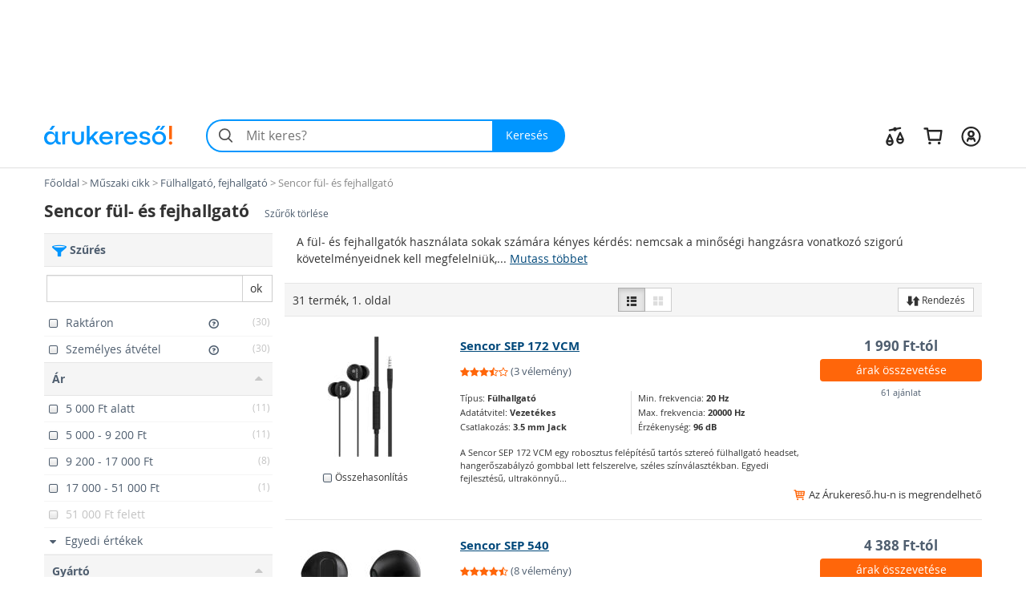

--- FILE ---
content_type: text/html; charset=utf-8
request_url: https://www.arukereso.hu/fulhallgato-fejhallgato-c3109/sencor/
body_size: 73510
content:

<!DOCTYPE HTML>
<html xmlns:fb="http://ogp.me/ns/fb#" prefix="og: http://ogp.me/ns#">
<head>
  <style>
  html {
    font-size: 10px;
    -webkit-tap-highlight-color: rgba(0,0,0,0);
  }

  body {
    display: block;
    margin: 0;
    font-family: 'Open Sans', sans-serif;
    font-size: 14px;
    line-height: 1.428571429;
    color: #333;
    background-color: #fff;
    overflow-x: hidden; // Hide horizontal scroll bar
  }
</style>  <link rel="preload" as="style" href="https://static.arukereso.hu/css/va803b9f5cd8aec926c553b436f1982bd-responsive-category.css">
  <link rel="preload" as="script" href="https://static.arukereso.hu/js/jquery.1.9.0.min.js">
  <link rel="preload" as="script" href="https://static.arukereso.hu/js/v7223e84579d5dd07bf0e64ecbfb12891-arukereso.js">
  <meta http-equiv="X-UA-Compatible" content="IE=edge">
  <meta http-equiv="Content-Type" content="text/html; charset=utf-8">
  <meta http-equiv="Content-Language" content="hu">
  <meta name="viewport" content="width=device-width, initial-scale=1">
  <meta name="description" content="Vásárlás: Sencor fül- és fejhallgató boltok, Sencor fül- és fejhallgató árak összehasonlítása. Akciós vezeték nélküli fejhallgató áruházak, sport fülhallgató vásárlói vélemények. Olcsó fejhallgatók, fülhallgatók összehasonlítása, rendkívüli vezeték nélküli Sencor fül- és fejhallgató akciók az Árukereső árkereső oldalon. Hol a legjobb sztereo f">
  <meta name="keywords" content="fejhallgató, fejhallgatók, fülhallgató, fülhallgatók, fejhallgató vezeték nélküli, fejhalgató, fülhalgató, fülhallgatók, fejhallgato, sennheiser fejhallgató, akg fejhallgató, sennheiser fülhallgató, vezeték nélküli fülhallgató, fejhalgato, fulhallgato, akg fülhallgató, fülhallgato, fejhalgatók, sport fülhallgató, sztereo fejhallgató, fülhallgató,  ">
  <meta property="fb:app_id" content="690865321443485" /><meta property="og:title" content="Fülhallgatók, fejhallgatók az Árukeresőn" /><meta property="og:type" content="category" /><meta property="og:url" content="https://www.arukereso.hu/fulhallgato-fejhallgato-c3109/" /><meta property="og:site_name" content="Árukereső.hu" /><meta property="og:image" content="https://image.arukereso.hu/cat/3109.jpg" /><meta property="og:description" content="Mit érdemes tudni a Fülhallgató, fejhallgató vásárlása előtt? Nézze meg az Árukeresőn! Árak, termékek, boltok összehasonlítása és vásárlói vélemények egy helyen." />
  <meta name="referrer" content="unsafe-url">
  <title>Vásárlás: Sencor fül- és fejhallgató árak, olcsó Fülhallgatók, fejhallgatók, akciós Sencor fül- és fejhallgató boltok</title>
    <script type="text/javascript">window.gdprAppliesGlobally=true;(function(){function n(e){if(!window.frames[e]){if(document.body&&document.body.firstChild){var t=document.body;var r=document.createElement("iframe");r.style.display="none";r.name=e;r.title=e;t.insertBefore(r,t.firstChild)}else{setTimeout(function(){n(e)},5)}}}function e(r,a,o,s,c){function e(e,t,r,n){if(typeof r!=="function"){return}if(!window[a]){window[a]=[]}var i=false;if(c){i=c(e,n,r)}if(!i){window[a].push({command:e,version:t,callback:r,parameter:n})}}e.stub=true;e.stubVersion=2;function t(n){if(!window[r]||window[r].stub!==true){return}if(!n.data){return}var i=typeof n.data==="string";var e;try{e=i?JSON.parse(n.data):n.data}catch(t){return}if(e[o]){var a=e[o];window[r](a.command,a.version,function(e,t){var r={};r[s]={returnValue:e,success:t,callId:a.callId};n.source.postMessage(i?JSON.stringify(r):r,"*")},a.parameter)}}if(typeof window[r]!=="function"){window[r]=e;if(window.addEventListener){window.addEventListener("message",t,false)}else{window.attachEvent("onmessage",t)}}}e("__uspapi","__uspapiBuffer","__uspapiCall","__uspapiReturn");n("__uspapiLocator");e("__tcfapi","__tcfapiBuffer","__tcfapiCall","__tcfapiReturn");n("__tcfapiLocator");(function(e){var t=document.createElement("link");t.rel="preconnect";t.as="script";var r=document.createElement("link");r.rel="dns-prefetch";r.as="script";var n=document.createElement("link");n.rel="preload";n.as="script";var i=document.createElement("script");i.id="spcloader";i.type="text/javascript";i["async"]=true;i.charset="utf-8";var a="https://sdk.privacy-center.org/"+e+"/loader.js?target="+document.location.hostname;if(window.didomiConfig&&window.didomiConfig.user){var o=window.didomiConfig.user;var s=o.country;var c=o.region;if(s){a=a+"&country="+s;if(c){a=a+"&region="+c}}}t.href="https://sdk.privacy-center.org/";r.href="https://sdk.privacy-center.org/";n.href=a;i.src=a;var d=document.getElementsByTagName("script")[0];d.parentNode.insertBefore(t,d);d.parentNode.insertBefore(r,d);d.parentNode.insertBefore(n,d);d.parentNode.insertBefore(i,d)})("a395b1ec-5200-4fcc-98ba-520bc8992f2b")})();</script>
    <script type="text/javascript">var ak=ak||{},_akq=_akq||[];</script>
  <script type="text/javascript">

  var ga = function(){}; // to avoid JS errors where ga() functions calls are still present (static pages, Lang const)
  var _gaq = _gaq || []; // to avoid JS errors where _gaq() functions calls are still present (static pages, Lang const)
          var breakpoints = {points:[768,992,1200],names:['xs','sm','md','lg']};
        var index = 0;

        for (; index < breakpoints.points.length; index++) {
          if( document.documentElement.clientWidth <= breakpoints.points[index]) {
            break;
          }
        }
        var screenSize = breakpoints.names[index];
        var trackPageViewUrlBase = '/fulhallgato-fejhallgato-c3109/sencor/';
            // (Re)Tracking function (for virtual page views):
      (trackGoogleAnalyticsPageView = function(){
        // Track page view into Google Tag Manager:
        if (typeof dataLayer != 'undefined') {
          dataLayer.push({
            event:      'pageview',
            virtualUrl: trackPageViewUrlBase + (location.hash ? location.hash : '')
          });
        }
      })();
    </script>
  <script type="text/javascript">
    function loadFooterJs(){ak.filter.bindScrollEvents();window.AK_CATEGORY_INIT_DATA = [3109,'https://www.arukereso.hu/fulhallgato-fejhallgato-c3109/',1,false,{Manufacturer:'sencor',KeywordId:0,PropertyValueId:0,PropertyFilters:['sencor'],ProductLineId:null,StoreFilterId:null,FashionMarkup:false},'https://static.arukereso.hu/',25];};    var JS_LOADER_STATIC_HOST     = 'https://static.arukereso.hu/';
    var JS_LOADER_ARUKERESO_JS    = 'js/v7223e84579d5dd07bf0e64ecbfb12891-arukereso.js';
    var JS_LOADER_COUNTRY_CODE    = 'HU';
    var JS_LOADER_FB_COUNTRY_CODE = 'hu_HU';
    var JS_LOADER_PAGE_NAME       = 'CATEGORY';
    var JS_LOADER_SEARCH_FOCUS    = '1';
    var JS_LOADER_DEVICE_TYPE     = 'desktop';
    var JS_LOADER_DESKTOP_VIEW    = false;
    var JS_LOADER_PROTOCOL        = '//';
    var JS_LOADER_GMAPS_API_KEY_P = 'AIzaSyAkAOhzXOKBQcn3DgP3R5EavcrfXRsPzAI';
    var JS_LOADER_GMAPS_API_KEY_S = 'AIzaSyBQFkf-EZ_-lTPLlgXqzjQtji6mxFOCRS0';
    var JS_LOADER_ARUKERESO_CSS   = 'css/va803b9f5cd8aec926c553b436f1982bd-responsive-category.css';
    var JS_LOADER_MOBILEAPP       = false;
    var JS_CHECKOUT_URL           = 'https://checkout.arukereso.hu';
    var JS_IS_DEBUG_ON            = false;
    var JS_TOP_PROMO_BANNER       = '';
    (new function(){this.uid=null,this.format="^[A-z0-9]{32}$",this.cookie="__aku",this.domain=null,this.hc=null,this.ls=null,this.ss=null,this.wn=null,this.getDomain=function(){var t=window.location.host,e=t.split(".");return 2===e.length?"."+t:"."+(e=e.slice(1)).join(".")},this.getCookieValue=function(t){var e;return e=t&&-1<t.indexOf(this.cookie+"=")?(e=t.split(this.cookie+"="))[1].split(/[;&]/)[0]:e},this.getUid=function(){try{var t=this.chooseCookie();return this.ls?this.setUid(t):(window.refakuset=this,document.body?window.refakuset.reachCommonStorage(t):void 0!==window.addEventListener?window.addEventListener("load",function(){window.refakuset.reachCommonStorage(t)},!1):void 0!==window.attachEvent?window.attachEvent("onload",function(){window.refakuset.reachCommonStorage(t)}):window.onload=function(){window.refakuset.reachCommonStorage(t)},null)}catch(t){return null}},this.getHttpCookie=function(){return this.getCookieValue(document.cookie)},this.getWindowName=function(){return this.getCookieValue(window.name)},this.getSessionStorage=function(){return"undefined"!=typeof sessionStorage?sessionStorage.getItem(this.cookie):null},this.getLocalStorage=function(){return"undefined"!=typeof localStorage?localStorage.getItem(this.cookie):null},this.setUid=function(t){this.domain=this.getDomain();var e=new RegExp(this.format);return t="string"==typeof t&&e.test(t)?t:this.generateUid(),this.uid=t,this.setHttpCookie(t),this.setSessionStorage(t),this.setLocalStorage(t),this.setWindowName(t),window[this.cookie]=t,"function"!=typeof aku_request_done||aku_request_done(window,this.uid)},this.setHttpCookie=function(t){document.cookie=this.cookie+"=; expires=Mon, 20 Sep 2010 00:00:00 UTC; path=/; domain="+this.domain;var e=new Date;return e.setFullYear(e.getFullYear()+10),document.cookie=this.cookie+"="+t+"; expires="+e.toGMTString()+"; path=/; domain="+this.domain},this.setWindowName=function(t){if(-1<window.name.indexOf(this.cookie)){var e,o=window.name.split("&");for(e in o)o.hasOwnProperty(e)&&-1<o[e].indexOf(this.cookie)&&(o[e]=this.cookie+"="+t);return window.name=o.join("&")}return window.name=window.name+("&"+this.cookie)+"="+t},this.setSessionStorage=function(t){return"undefined"!=typeof sessionStorage&&sessionStorage.setItem(this.cookie,t)},this.setLocalStorage=function(t){if("undefined"!=typeof localStorage)return localStorage.setItem(this.cookie,t)},this.generateUid=function(){var t=(new Date).getTime().toString()+Math.random().toString();return this.sha1(t).substring(0,32)},this.chooseCookie=function(){this.hc=this.getHttpCookie(),this.ss=this.getSessionStorage(),this.ls=this.getLocalStorage(),this.wn=this.getWindowName();return this.hc?this.ls&&this.hc!=this.ls?this.ls:this.ss&&this.hc!=this.ss?this.ss:this.wn&&this.hc!=this.wn?this.wn:this.hc:this.ls||this.ss||this.wn},this.reachCommonStorage=function(i){var n,s;window.refakuset&&(n="https://assets.arukereso.com",(s=document.createElement("iframe")).src=n+"/storage.html",s.style.visibility="hidden",s.style.position="absolute",s.style.height="0px",s.onload=function(){s.contentWindow.postMessage(JSON.stringify({key:"__aku",method:"get"}),"*")},document.body.appendChild(s),window.onmessage=function(t){var e,o;if(t.origin==n&&void 0!==t.data)return e=!1,t=t.data,o=new RegExp(window.refakuset.format),t&&"string"==typeof t&&o.test(t)?e=window.refakuset.setUid(t):(e=window.refakuset.setUid(i),s.contentWindow.postMessage(JSON.stringify({key:"__aku",method:"set",data:window.refakuset.uid}),"*")),delete window.refakuset,e})},this.sha1=function(t){for(var e,o,i,n,s,r,a,h,d=function(t,e){return t<<e|t>>>32-e},u=function(t){for(var e="",o=7;0<=o;o--)e+=(t>>>4*o&15).toString(16);return e},c=new Array(80),w=1732584193,f=4023233417,l=2562383102,g=271733878,m=3285377520,k=t.length,p=[],S=0;S<k-3;S+=4)o=t.charCodeAt(S)<<24|t.charCodeAt(S+1)<<16|t.charCodeAt(S+2)<<8|t.charCodeAt(S+3),p.push(o);switch(k%4){case 0:S=2147483648;break;case 1:S=t.charCodeAt(k-1)<<24|8388608;break;case 2:S=t.charCodeAt(k-2)<<24|t.charCodeAt(k-1)<<16|32768;break;case 3:S=t.charCodeAt(k-3)<<24|t.charCodeAt(k-2)<<16|t.charCodeAt(k-1)<<8|128}for(p.push(S);p.length%16!=14;)p.push(0);for(p.push(k>>>29),p.push(k<<3&4294967295),e=0;e<p.length;e+=16){for(S=0;S<16;S++)c[S]=p[e+S];for(S=16;S<=79;S++)c[S]=d(c[S-3]^c[S-8]^c[S-14]^c[S-16],1);for(i=w,n=f,s=l,r=g,a=m,S=0;S<=19;S++)h=d(i,5)+(n&s|~n&r)+a+c[S]+1518500249&4294967295,a=r,r=s,s=d(n,30),n=i,i=h;for(S=20;S<=39;S++)h=d(i,5)+(n^s^r)+a+c[S]+1859775393&4294967295,a=r,r=s,s=d(n,30),n=i,i=h;for(S=40;S<=59;S++)h=d(i,5)+(n&s|n&r|s&r)+a+c[S]+2400959708&4294967295,a=r,r=s,s=d(n,30),n=i,i=h;for(S=60;S<=79;S++)h=d(i,5)+(n^s^r)+a+c[S]+3395469782&4294967295,a=r,r=s,s=d(n,30),n=i,i=h;w=w+i&4294967295,f=f+n&4294967295,l=l+s&4294967295,g=g+r&4294967295,m=m+a&4294967295}return(h=u(w)+u(f)+u(l)+u(g)+u(m)).toLowerCase()}}).getUid();
</script>
  <style>/** responsive-category-desktop */
@media(max-width:768px){div.scope-legacy ul.categories-dropdown{right:0;left:inherit}}div.scope-legacy div.l-header-container{position:relative;background-color:#fff}div.scope-legacy div.l-header-container header.l-header{border-bottom:1px solid #e0e0e0}div.scope-legacy div.l-header-container header.l-header div.l-header__wrapper{display:flex;padding:1.865rem 2vw;margin-right:auto;margin-left:auto;align-items:center;-ms-flex-pack:justify;-ms-flex-align:center;justify-content:space-between}div.scope-legacy div.l-header-container header.l-header div.l-header__wrapper>*+*{margin-top:0}div.scope-legacy div.l-header-container header.l-header div.l-header__wrapper a.l-header__logo-container{display:block;margin-right:3em;flex:none}div.scope-legacy div.l-header-container header.l-header div.l-header__wrapper a.l-header__logo-container svg.page-logo{width:160px;max-width:160px}div.scope-legacy div.l-header-container header.l-header div.l-header__wrapper div.l-header__root{display:flex;-ms-flex-positive:1;align-items:center;flex-grow:1;justify-content:space-between}div.scope-legacy div.l-header-container header.l-header div.l-header__wrapper div.l-header__root ul.c-user-controls{position:relative;z-index:200;display:flex;margin:0;margin-left:auto;transition:opacity .3s;-ms-flex-align:center;-ms-flex-item-align:stretch;-ms-flex-pack:end;align-items:center;align-self:stretch;justify-content:flex-end}div.scope-legacy div.l-header-container header.l-header div.l-header__wrapper div.l-header__root ul.c-user-controls>*+*{margin-top:0}div.scope-legacy div.l-header-container header.l-header div.l-header__wrapper div.l-header__root ul.c-user-controls>*{margin-right:2rem}div.scope-legacy div.l-header-container header.l-header div.l-header__wrapper div.l-header__root ul.c-user-controls>:last-child{margin-right:0}div.scope-legacy div.l-header-container header.l-header div.l-header__wrapper div.l-header__root ul.c-user-controls li.c-user-controls__item{display:flex;cursor:pointer}div.scope-legacy div.l-header-container header.l-header div.l-header__wrapper div.l-header__root ul.c-user-controls li.c-user-controls__item>*+*{margin-top:0}div.scope-legacy div.l-header-container header.l-header div.l-header__wrapper div.l-header__root ul.c-user-controls li.c-user-controls__item.c-user-controls__item--nav{display:none}div.scope-legacy div.l-header-container header.l-header div.l-header__wrapper div.l-header__root ul.c-user-controls li.c-user-controls__item a.c-user-controls__link{display:flex;padding:.5rem;margin:0 -.5rem;border-radius:100%;transition:background-color .2s;align-items:center}div.scope-legacy div.l-header-container header.l-header div.l-header__wrapper div.l-header__root ul.c-user-controls li.c-user-controls__item a.c-user-controls__link span.c-user-controls__icon-container{position:relative;transform:translateY(5%)}div.scope-legacy div.l-header-container header.l-header div.l-header__wrapper div.l-header__root ul.c-user-controls li.c-user-controls__item a.c-user-controls__link span.c-user-controls__icon-container svg.c-user-controls__icon{display:inline-block;width:1em;height:1em;margin-top:0;font-size:2.75rem;color:#262626;vertical-align:-.175em;background-color:transparent;fill:currentColor}@media(max-width:767px){div.scope-legacy div.l-header-container header.l-header div.l-header__wrapper{padding:.5rem 4vw .75rem}div.scope-legacy div.l-header-container header.l-header div.l-header__wrapper a.l-header__logo-container{margin-right:0}}@media(max-width:991px){div.scope-legacy div.l-header-container header.l-header:not(.search-field-disabled){padding-bottom:5.25rem}div.scope-legacy div.l-header-container header.l-header div.l-header__wrapper a.l-header__logo-container svg.page-logo{max-width:140px}div.scope-legacy div.l-header-container header.l-header div.l-header__wrapper div.l-header__root ul.c-user-controls li.c-user-controls__item.c-user-controls__item--nav{display:block}div.scope-legacy div.l-header-container header.l-header div.l-header__wrapper div.l-header__root ul.c-user-controls li.c-user-controls__item a.c-user-controls__link span.c-user-controls__icon-container svg.c-user-controls__icon{font-size:20px}}@media(max-width:1199px){div.scope-legacy div.l-header-container header.l-header div.l-header__wrapper div.l-header__root ul.c-user-controls>*{margin-right:1.5rem}div.scope-legacy div.l-header-container header.l-header div.l-header__wrapper div.l-header__root ul.c-user-controls>:last-child{margin-right:0}}@media(min-width:480px){div.scope-legacy div.l-header-container header.l-header div.l-header__wrapper div.l-header__root ul.c-user-controls li.c-user-controls__item a.c-user-controls__link--with-label{padding-right:.875rem;padding-left:.875rem;margin:0 -.875rem}}@media(min-width:1200px){div.scope-legacy div.l-header-container header.l-header div.l-header__wrapper{max-width:1170px;padding-right:0;padding-left:0;margin-right:auto;margin-left:auto}}div.scope-legacy div#env-info{position:fixed;top:0;left:0;z-index:1000;padding:2px 4px;font-size:14px;color:#fff;text-shadow:1px 1px rgba(0,0,0,.85);background-color:rgba(0,150,255,.85)}div.scope-legacy form#search-form{position:relative;display:flex;width:100%;min-width:32em;height:4.125rem;margin-right:0;margin-left:0;flex-basis:32em}div.scope-legacy form#search-form>*+*{margin-top:0}div.scope-legacy form#search-form input.c-search__input{min-width:12em;-webkit-appearance:none;padding:0 1.25em 0 3em;font-size:16px;color:#000;background:#f4f4f4;border:2px solid transparent;border-right:0;border-radius:2.0625rem 0 0 2.0625rem;outline:0;transition:border-color .1s;-ms-flex-positive:1;flex-grow:1}div.scope-legacy form#search-form button.c-search__reset{display:flex;width:2.5em;padding:0 .5em;margin-top:0;margin-left:-2.5em;background-color:transparent;border:0;transition:opacity .3s;-ms-flex-pack:center;align-items:center;flex-shrink:0;justify-content:center}div.scope-legacy form#search-form button.c-search__reset svg{box-sizing:content-box;padding:.325em;color:#525252}div.scope-legacy form#search-form svg.c-search__icon{position:absolute;top:50%;left:.675em;display:inline-block;width:1em;height:1em;margin-top:0;font-size:1.5em;color:#525252;vertical-align:-.175em;pointer-events:none;background-color:transparent;transform:translateY(-50%);fill:currentColor}div.scope-legacy form#search-form button.c-search__button{display:flex;padding:0 1.5em 0 1.25em;color:#fff;background:#0096ff;border:0;border-radius:0 2.0625rem 2.0625rem 0;transition:background-color .2s;-ms-flex-negative:0;-ms-flex-pack:center;align-items:center;flex-shrink:0;justify-content:center}@media(max-width:767px){div.scope-legacy form#search-form{min-width:auto}div.scope-legacy form#search-form input.c-search__input{min-width:0;padding:.5625em .75em .5625em 3em}}@media(max-width:991px){div.scope-legacy form#search-form{position:absolute;right:4vw;bottom:.75rem;left:4vw;width:auto;margin-right:0}}@media(max-width:1199px){div.scope-legacy form#search-form{width:auto;flex-grow:1}}div.scope-legacy div#suggest-box{position:absolute;top:43px;right:0;left:0;z-index:9999;display:none;width:100%;font-size:13px;background:#fff;box-shadow:2px 2px 2px rgba(0,0,0,.2)}div.scope-legacy .football-gate{position:relative;width:auto}div.scope-legacy .football-gate-left,div.scope-legacy .football-gate-right,div.scope-legacy .football-gate-top{position:absolute;display:none;visibility:hidden}@media(min-width:1280px){div.scope-legacy .football-gate-left,div.scope-legacy .football-gate-right,div.scope-legacy .football-gate-top{display:block;visibility:visible}div.scope-legacy .football-gate{width:auto;margin:0 142px}div.scope-legacy .football-gate-top{width:100%}}@media(min-width:1500px){div.scope-legacy .football-gate{margin:0 auto}}div.scope-legacy .add-to-compare{display:inline-block;font-size:85%;font-weight:400}div.scope-legacy .add-to-compare span{display:inline-block}div.scope-legacy .add-to-compare span.icon-check-checked,div.scope-legacy .add-to-compare span.icon-check-empty{margin:2px 4px 0 2px}div.scope-legacy .add-to-compare span.icon-check-checked{display:none}@keyframes spinning{from{transform:rotate(0)}to{transform:rotate(360deg)}}div.scope-legacy .loading-spinner{position:relative;width:100%;height:100%;max-height:30px;-webkit-animation:spinning 1s linear infinite;-moz-animation:spinning 1s linear infinite;-ms-animation:spinning 1s linear infinite;-o-animation:spinning 1s linear infinite;animation:spinning 1s linear infinite;fill:#555}div.scope-legacy ul.dropdown-menu{min-width:0;padding:0;background:#f5f5f5;box-shadow:5px 5px 5px rgba(0,0,0,.2)}div.scope-legacy ul.dropdown-menu>li.selected{color:#4f5e6f;background:#ddd;box-shadow:inset 0 0 6px rgba(0,0,0,.4)}div.scope-legacy ul.dropdown-menu>li>a{padding:7px 10px;border-bottom:1px solid #e6e6e6}div.scope-legacy ul.dropdown-menu>li.pd-title{position:relative;padding-left:1.8em}div.scope-legacy ul.dropdown-menu>li.pd-title .pricedrop-badge{top:6px;left:8px;padding:3px 6px}div.scope-legacy aside,div.scope-legacy header,div.scope-legacy section{display:block}div.scope-legacy a{background:0}div.scope-legacy b,div.scope-legacy strong{font-weight:700}div.scope-legacy h1{margin:.67em 0;font-size:2em}div.scope-legacy small{font-size:80%}div.scope-legacy img{border:0}div.scope-legacy svg:not(:root){overflow:hidden}div.scope-legacy button,div.scope-legacy input{margin:0;font:inherit;color:inherit}div.scope-legacy button{overflow:visible}div.scope-legacy button{text-transform:none}div.scope-legacy button,div.scope-legacy input[type=submit]{-webkit-appearance:button;cursor:pointer}div.scope-legacy button::-moz-focus-inner,div.scope-legacy input::-moz-focus-inner{padding:0;border:0}div.scope-legacy input{line-height:normal}div.scope-legacy input[type=number]::-webkit-inner-spin-button,div.scope-legacy input[type=number]::-webkit-outer-spin-button{height:auto}div.scope-legacy input[type=search]{box-sizing:content-box;-webkit-appearance:textfield}div.scope-legacy input[type=search]::-webkit-search-cancel-button,div.scope-legacy input[type=search]::-webkit-search-decoration{-webkit-appearance:none}div.scope-legacy *{box-sizing:border-box}div.scope-legacy :after,div.scope-legacy :before{box-sizing:border-box}div.scope-legacy button,div.scope-legacy input{font-family:inherit;font-size:inherit;line-height:inherit}div.scope-legacy a{color:#4f5e6f;text-decoration:none}div.scope-legacy img{vertical-align:middle}div.scope-legacy .img-responsive{display:block;width:auto;max-width:100%;height:auto}div.scope-legacy h1,div.scope-legacy h2,div.scope-legacy h3,div.scope-legacy h4{font-family:inherit;font-weight:500;line-height:1.1;color:inherit}div.scope-legacy h1,div.scope-legacy h2,div.scope-legacy h3{margin-top:20px;margin-bottom:10px}div.scope-legacy h4{margin-top:10px;margin-bottom:10px}div.scope-legacy h1{font-size:36px}div.scope-legacy h2{font-size:30px}div.scope-legacy h3{font-size:24px}div.scope-legacy h4{font-size:18px}div.scope-legacy p{margin:0 0 10px}div.scope-legacy small{font-size:85%}div.scope-legacy ul{margin-top:0;margin-bottom:10px}div.scope-legacy ul ul{margin-bottom:0}div.scope-legacy .container-fluid{padding-right:15px;padding-left:15px;margin-right:auto;margin-left:auto}div.scope-legacy .row{margin-right:-15px;margin-left:-15px}div.scope-legacy .col-lg-12,div.scope-legacy .col-lg-3,div.scope-legacy .col-lg-4,div.scope-legacy .col-lg-6,div.scope-legacy .col-lg-8,div.scope-legacy .col-lg-9,div.scope-legacy .col-md-3,div.scope-legacy .col-md-4,div.scope-legacy .col-md-6,div.scope-legacy .col-md-8,div.scope-legacy .col-md-9,div.scope-legacy .col-sm-12,div.scope-legacy .col-sm-3,div.scope-legacy .col-sm-4,div.scope-legacy .col-sm-6,div.scope-legacy .col-xs-12,div.scope-legacy .col-xs-3,div.scope-legacy .col-xs-6,div.scope-legacy .col-xs-8{position:relative;min-height:1px;padding-right:15px;padding-left:15px}div.scope-legacy .col-xs-12,div.scope-legacy .col-xs-3,div.scope-legacy .col-xs-6,div.scope-legacy .col-xs-8{float:left}div.scope-legacy .col-xs-12{width:100%}div.scope-legacy .col-xs-8{width:66.66666667%}div.scope-legacy .col-xs-6{width:50%}div.scope-legacy .col-xs-3{width:25%}@media(min-width:768px){div.scope-legacy .col-sm-12,div.scope-legacy .col-sm-3,div.scope-legacy .col-sm-4,div.scope-legacy .col-sm-6{float:left}div.scope-legacy .col-sm-12{width:100%}div.scope-legacy .col-sm-6{width:50%}div.scope-legacy .col-sm-4{width:33.33333333%}div.scope-legacy .col-sm-3{width:25%}}@media(min-width:992px){div.scope-legacy .col-md-3,div.scope-legacy .col-md-4,div.scope-legacy .col-md-6,div.scope-legacy .col-md-8,div.scope-legacy .col-md-9{float:left}div.scope-legacy .col-md-9{width:75%}div.scope-legacy .col-md-8{width:66.66666667%}div.scope-legacy .col-md-6{width:50%}div.scope-legacy .col-md-4{width:33.33333333%}div.scope-legacy .col-md-3{width:25%}div.scope-legacy .col-md-offset-2{margin-left:16.66666667%}}@media(min-width:1200px){div.scope-legacy .col-lg-12,div.scope-legacy .col-lg-3,div.scope-legacy .col-lg-4,div.scope-legacy .col-lg-6,div.scope-legacy .col-lg-8,div.scope-legacy .col-lg-9{float:left}div.scope-legacy .col-lg-12{width:100%}div.scope-legacy .col-lg-9{width:75%}div.scope-legacy .col-lg-8{width:66.66666667%}div.scope-legacy .col-lg-6{width:50%}div.scope-legacy .col-lg-4{width:33.33333333%}div.scope-legacy .col-lg-3{width:25%}div.scope-legacy .col-lg-offset-2{margin-left:16.66666667%}}div.scope-legacy input[type=search]{box-sizing:border-box}div.scope-legacy .form-control{display:block;width:100%;height:34px;padding:6px 12px;font-size:14px;line-height:1.42857143;color:#555;background-color:#fff;background-image:none;border:1px solid #ccc;border-radius:0;box-shadow:inset 0 1px 1px rgba(0,0,0,.075);transition:border-color ease-in-out .15s,box-shadow ease-in-out .15s}div.scope-legacy .form-control::-moz-placeholder{color:#777;opacity:1}div.scope-legacy .form-control:-ms-input-placeholder{color:#777}div.scope-legacy .form-control::-webkit-input-placeholder{color:#777}div.scope-legacy input[type=search]{-webkit-appearance:none}div.scope-legacy .btn{display:inline-block;padding:6px 12px;margin-bottom:0;font-size:14px;font-weight:400;line-height:1.42857143;text-align:center;white-space:nowrap;vertical-align:middle;cursor:pointer;-webkit-user-select:none;-moz-user-select:none;user-select:none;background-image:none;border:1px solid transparent;border-radius:0}div.scope-legacy .btn.active{background-image:none;outline:0;box-shadow:inset 0 3px 5px rgba(0,0,0,.125)}div.scope-legacy .btn-default{color:#333;background-color:#fff;border-color:#ccc}div.scope-legacy .btn-default.active{color:#333;background-color:#e6e6e6;border-color:#adadad}div.scope-legacy .btn-default.active{background-image:none}div.scope-legacy .btn-primary{color:#fff;background-color:#0096ff;border-color:#0096ff}div.scope-legacy .btn-sm{padding:5px 10px;font-size:12px;line-height:1.5;border-radius:0}div.scope-legacy .fade{opacity:0;transition:opacity .15s linear}div.scope-legacy .dropdown-menu{position:absolute;top:100%;left:0;z-index:1000;display:none;float:left;min-width:160px;padding:5px 0;margin:2px 0 0;font-size:14px;text-align:left;list-style:none;background-color:#fff;background-clip:padding-box;border:1px solid #ccc;border:1px solid rgba(0,0,0,.15);border-radius:0;box-shadow:0 6px 12px rgba(0,0,0,.175)}div.scope-legacy .dropdown-menu>li>a{display:block;padding:3px 20px;clear:both;font-weight:400;line-height:1.42857143;color:#4f5e6f;white-space:nowrap}div.scope-legacy .btn-group{position:relative;display:inline-block;vertical-align:middle}div.scope-legacy .btn-group>.btn{position:relative;float:left}div.scope-legacy .btn-group>.btn.active{z-index:2}div.scope-legacy .btn-group .btn+.btn{margin-left:-1px}div.scope-legacy .btn-group>.btn:first-child{margin-left:0}div.scope-legacy .btn-group>.btn:first-child:not(:last-child):not(.dropdown-toggle){border-top-right-radius:0;border-bottom-right-radius:0}div.scope-legacy .btn-group>.btn:last-child:not(:first-child){border-top-left-radius:0;border-bottom-left-radius:0}div.scope-legacy .input-group{position:relative;display:table;border-collapse:separate}div.scope-legacy .input-group .form-control{position:relative;z-index:2;float:left;width:100%;margin-bottom:0}div.scope-legacy .input-group .form-control,div.scope-legacy .input-group-btn{display:table-cell}div.scope-legacy .input-group .form-control:not(:first-child):not(:last-child){border-radius:0}div.scope-legacy .input-group-btn{width:1%;white-space:nowrap;vertical-align:middle}div.scope-legacy .input-group .form-control:first-child{border-top-right-radius:0;border-bottom-right-radius:0}div.scope-legacy .input-group .form-control:last-child,div.scope-legacy .input-group-btn:last-child>.btn{border-top-left-radius:0;border-bottom-left-radius:0}div.scope-legacy .input-group-btn{position:relative;font-size:0;white-space:nowrap}div.scope-legacy .input-group-btn>.btn{position:relative}div.scope-legacy .input-group-btn:last-child>.btn{margin-left:-1px}div.scope-legacy .pagination{display:inline-block;padding-left:0;margin:20px 0;border-radius:0}div.scope-legacy .close{float:right;font-size:21px;font-weight:700;line-height:1;color:#000;text-shadow:0 1px 0 #fff;opacity:.2}div.scope-legacy .modal{position:fixed;top:0;right:0;bottom:0;left:0;z-index:1050;display:none;overflow:hidden;-webkit-overflow-scrolling:touch;outline:0}div.scope-legacy .modal.fade .modal-dialog{transition:transform .3s ease-out;transform:translate3d(0,-25%,0)}div.scope-legacy .modal-dialog{position:relative;width:auto;margin:10px}div.scope-legacy .modal-content{position:relative;background-color:#fff;background-clip:padding-box;border:1px solid #999;border:1px solid rgba(0,0,0,.2);border-radius:6px;outline:0;box-shadow:0 3px 9px rgba(0,0,0,.5)}div.scope-legacy .modal-header{min-height:16.42857143px;padding:15px;border-bottom:1px solid #e5e5e5}div.scope-legacy .modal-header .close{margin-top:-2px}div.scope-legacy .modal-title{margin:0;line-height:1.42857143}div.scope-legacy .modal-body{position:relative;padding:15px}@media(min-width:768px){div.scope-legacy .modal-dialog{width:600px;margin:30px auto}div.scope-legacy .modal-content{box-shadow:0 5px 15px rgba(0,0,0,.5)}}@media(min-width:992px){div.scope-legacy .modal-lg{width:900px}}div.scope-legacy .clearfix,div.scope-legacy .container-fluid,div.scope-legacy .row{clear:both}div.scope-legacy .clearfix:after,div.scope-legacy .clearfix:before,div.scope-legacy .container-fluid:after,div.scope-legacy .container-fluid:before,div.scope-legacy .row:after,div.scope-legacy .row:before{display:table;content:" "}div.scope-legacy .clearfix:after,div.scope-legacy .container-fluid:after,div.scope-legacy .row:after{clear:both}div.scope-legacy .pull-left{float:left!important}div.scope-legacy .invisible{visibility:hidden}div.scope-legacy .hidden{display:none!important;visibility:hidden!important}div.scope-legacy .visible-xs{display:none!important}div.scope-legacy .visible-sm-inline-block,div.scope-legacy .visible-xs-inline-block{display:none!important}@media(max-width:767px){div.scope-legacy .visible-xs{display:block!important}}@media(max-width:767px){div.scope-legacy .visible-xs-inline-block{display:inline-block!important}}@media(min-width:768px) and (max-width:991px){div.scope-legacy .visible-sm-inline-block{display:inline-block!important}}@media(max-width:767px){div.scope-legacy .hidden-xs{display:none!important}}@media(min-width:768px) and (max-width:991px){div.scope-legacy .hidden-sm{display:none!important}}@media(min-width:992px) and (max-width:1199px){div.scope-legacy .hidden-md{display:none!important}}@media(min-width:1200px){div.scope-legacy .hidden-lg{display:none!important}}@font-face{font-family:'Open Sans';font-style:normal;font-weight:400;font-display:swap;src:url('https://static.arukereso.hu/fonts/v57bc6474d8d876e59bd70b60c7b3407e-open-sans-regular.svg#Open Sans') format('svg'),url('https://static.arukereso.hu/fonts/ve4cdf32341e087f7966ad3393f0c3964-open-sans-regular.woff') format('woff')}@font-face{font-family:'Open Sans';font-style:normal;font-weight:700;font-display:swap;src:url('https://static.arukereso.hu/fonts/v57d2d6c89f1e5938825c489ef622c9bc-open-sans-bold.svg#Open Sans') format('svg'),url('https://static.arukereso.hu/fonts/v274a4f53415b94a04147b6df9f439344-open-sans-bold.woff') format('woff')}@font-face{font-family:icomoon;font-style:normal;font-weight:400;font-display:swap;src:url('https://static.arukereso.hu/fonts/v057a64ae057a8bed5d75b5c64e1e8d59-icomoon.svg#icomoon') format('svg'),url('https://static.arukereso.hu/fonts/v265058fe7077941d48850367d4a7eff7-icomoon.woff') format('woff')}div.scope-legacy [class*=" icon-"]:before,div.scope-legacy [class^=icon-]:before{font-family:icomoon!important;font-style:normal;font-weight:400;font-variant:normal;line-height:1;text-transform:none;-webkit-font-smoothing:antialiased;-moz-osx-font-smoothing:grayscale}div.scope-legacy .icon-star:before{content:"\e802"}div.scope-legacy .icon-star-empty:before{content:"\e808"}div.scope-legacy .icon-star-half-alt:before{content:"\e809"}div.scope-legacy .icon-th-large:before{content:"\e80b"}div.scope-legacy .icon-th-list:before{content:"\e80c"}div.scope-legacy .icon-arrow-right:before{content:"\e811"}div.scope-legacy .icon-sort-name-up:before{content:"\e812"}div.scope-legacy .icon-group:before{content:"\e814"}div.scope-legacy .icon-filter:before{content:"\e815"}div.scope-legacy .icon-order:before{content:"\e816"}div.scope-legacy .icon-top-product:before{content:"\e817"}div.scope-legacy .icon-price-fall:before{content:"\e819"}div.scope-legacy .icon-down-dir:before{content:"\e81a"}div.scope-legacy .icon-sort-number-up:before{content:"\e81b"}div.scope-legacy .icon-sort-number-down:before{content:"\e81c"}div.scope-legacy .icon-up-dir:before{content:"\e824"}div.scope-legacy .icon-help-circled-alt:before{content:"\e828"}div.scope-legacy .icon-close:before{content:"\e829"}div.scope-legacy .icon-check-checked:before{content:"\e82f"}div.scope-legacy .icon-check-empty:before{content:"\e830"}div.scope-legacy .icon-cart:before{content:"\e838"}div.scope-legacy .icon-check-checked,div.scope-legacy .icon-check-empty{float:left;width:12px;height:12px;font-size:14px;line-height:14px;border-radius:4px;box-shadow:inset 0 -6px 6px -1px #e6e6e6}div.scope-legacy div#off-screen-container{position:absolute;top:0;right:0;bottom:0;left:0;z-index:1100;display:none}div.scope-legacy div#off-screen-container div.offs-overlay{position:fixed;top:0;right:0;bottom:0;left:0;background:rgba(0,0,0,.5);opacity:0;transition:opacity .15s}div.scope-legacy div#off-screen-container div.offs-content{position:fixed;top:0;right:-500px;bottom:0;width:500px;padding:20px;background:#fff;transition:right .15s,left .15s}div.scope-legacy div#off-screen-container div.offs-content span.offs-close{position:absolute;top:20px;right:20px;display:block;width:25px;height:25px;font-size:24px;line-height:0;color:#ccc;cursor:pointer}@media screen and (max-width:768px){div.scope-legacy div#off-screen-container div.offs-content{width:90vw}}div.scope-legacy a{color:#4f5e6f}div.scope-legacy .content-wrapper{max-width:1200px}div.scope-legacy .rating{font-size:140%}div.scope-legacy .rating span span.star{color:#ddd}div.scope-legacy .rating span.active>span.star{color:#ff660a}div.scope-legacy div.breadcrumb-wrapper{position:relative}div.scope-legacy div.breadcrumb-wrapper:after{position:absolute;top:0;bottom:0;left:0;width:18px;height:100%;content:"";background-image:linear-gradient(to right,#fff 30%,rgba(255,255,255,0) 100%);background-repeat:repeat-x}div.scope-legacy div.breadcrumb-wrapper div.breadcrumb-field{display:inline-block;max-width:100%;padding:0 15px;overflow-x:auto;-ms-overflow-style:none;white-space:nowrap;direction:rtl;scrollbar-width:none}div.scope-legacy div.breadcrumb-wrapper div.breadcrumb-field::-webkit-scrollbar{display:none}div.scope-legacy div.breadcrumb-wrapper div.breadcrumb-field div.breadcrumb-cat{display:inline-block;margin:10px 0;font-size:90%;color:#888;white-space:nowrap;direction:ltr}@media(max-width:767px){div.scope-legacy div.breadcrumb-wrapper div.breadcrumb-field div.breadcrumb-cat{margin:15px 0}}div.scope-legacy .badge-top-item-wrapper{position:absolute;left:5px}div.scope-legacy .badge-top-item{position:relative;font-size:300%;line-height:1;color:#fda54b;text-align:center;text-shadow:1px 1px 1px rgba(0,0,0,.3)}div.scope-legacy .badge-top-item .place{display:block;font-size:120%;font-weight:700}div.scope-legacy .badge-top-item .place-wrapper{position:absolute;top:24px;left:3px;font-size:30%;color:#fff;text-shadow:none}@media(max-width:767px){div.scope-legacy .badge-top-item{font-size:250%}div.scope-legacy .badge-top-item .place-wrapper{top:18px}}div.scope-legacy span.pricedrop-badge{position:absolute;z-index:10;padding:4px 14px;font-size:14px;font-weight:700;color:#fff;letter-spacing:.05em;background-color:red;border-radius:15px}@media(max-width:767px){div.scope-legacy span.pricedrop-badge{font-size:12px}}div.scope-legacy .pagination{width:100%;margin:40px 0 10px 0;color:#333;text-align:center}div.scope-legacy .pagination p{margin:10px 0 0 0}div.scope-legacy .pagination .active,div.scope-legacy .pagination a{display:inline-block;padding:8px 14px;margin:0 3px 5px 0;background:#f5f5f5;border:1px solid #f5f5f5}div.scope-legacy .pagination .active{font-weight:700;background:0}div.scope-legacy .close-modal{position:absolute;top:0;right:0;z-index:100;padding:10px;font-size:180%;cursor:pointer}div.scope-legacy .img-responsive{width:auto}div.scope-legacy img.lazy{width:1px;height:1px;visibility:hidden}div.scope-legacy div#overlay{position:absolute;top:0;left:0;z-index:500;display:none;width:100%;height:100%;background:rgba(0,0,0,.5)}div.scope-legacy .h1-featured{margin:10px 0 10px 20px;font-size:70%;font-weight:400;color:#6e6e6e}div.scope-legacy .button-orange{display:block;line-height:2;color:#fff;text-align:center;background:#ff660a;border-radius:4px}div.scope-legacy .clearfix,div.scope-legacy .container-fluid,div.scope-legacy .row{clear:both}div.scope-legacy .banner-leaderboard{padding:15px 0;overflow:hidden;font-size:9px;color:#6e6e6e;text-align:center;background:#f5f5f5}div.scope-legacy .banner-leaderboard .banner-container-inner{width:970px;max-width:100%;height:90px;margin:0 auto;overflow:hidden}div.scope-legacy .banner-leaderboard .banner-container-inner.placeholder{background-color:#eee}div.scope-legacy .banner-leaderboard .banner-container-inner a{position:relative;display:block;width:100%;max-width:970px;height:auto;max-height:90px;margin:0 auto;text-decoration:none}div.scope-legacy .banner-leaderboard .banner-container-inner a img{width:100%;height:auto}div.scope-legacy .banner-leaderboard .banner-container-inner a .ad-details-text{position:absolute;right:0;bottom:0;padding:1px 4px;color:#6e6e6e;background-color:rgba(200,200,200,.5)}div.scope-legacy .filter-has-changed{border-color:#406ab3;border-width:1px}div.scope-legacy .ulined-link a{text-decoration:underline}div.scope-legacy .ulined-link h2 a{text-decoration:underline}div.scope-legacy input::-ms-clear{display:none}div.scope-legacy input[type=number]::-webkit-inner-spin-button,div.scope-legacy input[type=number]::-webkit-outer-spin-button{-webkit-appearance:none;margin:0}div.scope-legacy input[type=number]{-moz-appearance:textfield}@media(max-width:970px){div.scope-legacy .banner-leaderboard{padding:1.5% 0}div.scope-legacy .banner-leaderboard .banner-container-inner{display:table-row}div.scope-legacy .banner-leaderboard .banner-container-inner.placeholder{background-color:none}div.scope-legacy .banner-leaderboard .banner-container-inner a{display:table-cell;vertical-align:middle}}div.scope-legacy #marketing-cta-banner{height:38px;padding:0 5px;margin:0;overflow:hidden;font-weight:700;color:#fff;background:#b7d8b3;background:linear-gradient(90deg,#b7d8b3 0,#539f3b 50%,#b7d8b3 100%);opacity:0;transition:opacity .5s}div.scope-legacy #marketing-cta-banner .top-promo-banner-wrapper{display:flex;align-items:baseline;justify-content:space-between}div.scope-legacy #marketing-cta-banner .top-promo-banner-wrapper .top-promo-banner-body{display:flex;flex-basis:95%;justify-content:center}div.scope-legacy #marketing-cta-banner .top-promo-banner-wrapper .top-promo-banner-body a.banner-link{display:inline-block;width:100%;color:#fff;text-align:center;text-decoration:none}div.scope-legacy #marketing-cta-banner .top-promo-banner-wrapper .top-promo-banner-body a.banner-link .banner-image{width:auto;max-width:150px;height:100%;margin-right:.5em}div.scope-legacy #marketing-cta-banner .top-promo-banner-wrapper .top-promo-banner-close{color:#000;text-align:right;flex-basis:5%}div.scope-legacy #marketing-cta-banner .top-promo-banner-wrapper.mobile{display:flex;align-items:center;justify-content:space-between}div.scope-legacy #marketing-cta-banner .top-promo-banner-wrapper.mobile .top-promo-banner-body{display:flex;font-size:12px}div.scope-legacy #marketing-cta-banner .top-promo-banner-wrapper.mobile .top-promo-banner-body a.banner-link{display:flex;justify-content:center;align-items:center}div.scope-legacy #marketing-cta-banner .top-promo-banner-wrapper.mobile .top-promo-banner-body a.banner-link .banner-image{max-width:100px;height:auto;margin-right:.5em}@media(max-width:767px){div.scope-legacy #marketing-cta-banner{height:42px;margin:0 -15px 15px}}div.scope-legacy .sticky-skyscraper{position:relative;padding-top:10px;margin-right:auto;margin-left:auto;overflow:hidden;text-align:center}div.scope-legacy #div-gpt-ad-leaderboard{font-size:9px;color:#6e6e6e;background:#f5f5f5}div.scope-legacy .admanager-center{width:100%}div.scope-legacy .admanager-leaderboard{min-height:130px}@media(min-width:768px) and (max-width:1199px){div.scope-legacy .admanager-leaderboard{display:none}}@media(max-width:767px){div.scope-legacy .admanager-leaderboard #div-gpt-ad-leaderboard{display:flex;height:130px;overflow:hidden;align-items:center}}div.scope-legacy div#sticky-corner-container div#div-gpt-ad-sticky-corner{position:fixed;right:20px;bottom:20px;width:200px;height:200px;transition:transform .15s ease-in;transform:translate(0,0)}div.scope-legacy .category-page-wrapper{background:#fff}div.scope-legacy .active-filters{padding:10px}div.scope-legacy .active-filters .filter{display:inline-block;padding:3px 6px;margin:0 5px 5px 0;background:#f5f5f5}div.scope-legacy .category-title{margin-bottom:15px}div.scope-legacy h1.category-title{display:inline;padding:0;margin:0 10px 0 0;font-size:150%;font-weight:700}div.scope-legacy h1.category-title span.category-filters{font-size:70%;font-weight:400;color:#6e6e6e}div.scope-legacy h1.category-title span.cancel{margin-left:5px;font-size:90%;color:#bcbcbc}div.scope-legacy h1.category-title span.shopname{font-size:inherit}div.scope-legacy .remove-all-filters{display:inline}div.scope-legacy .remove-all-filters a{display:inline;font-size:85%;font-weight:400;white-space:nowrap}div.scope-legacy h2{margin:20px 0 10px 0;font-size:130%;font-weight:700;color:#6e6e6e}div.scope-legacy span.cat-level-1{display:block;padding:5px;font-weight:700;cursor:pointer}div.scope-legacy span.cat-level-2{display:block;cursor:pointer}div.scope-legacy .compare-txt{color:#333}div.scope-legacy a.ak-info{position:relative;z-index:1;font-size:12px;color:#737373;text-decoration:underline}div.scope-legacy div.list-view .top-left div.compare,div.scope-legacy div.list-view a.image{padding:0 10% 0 0}div.scope-legacy div.list-view .rating-comparing{white-space:nowrap}div.scope-legacy div.list-view .rating-comparing>div{display:inline-block}div.scope-legacy div.list-view .rating-comparing>div.compare{position:relative;z-index:1;width:120px}div.scope-legacy div.list-view div.product-box .product-box-container .pricedrop-badge{position:relative;display:inline-block}div.scope-legacy div.list-view div.product-box .product-box-container .visible-xs .price.previous-price{display:block;font-size:90%;font-weight:400;color:#525252;text-decoration:line-through}div.scope-legacy div.list-view div.product-box .product-box-container .visible-xs .price.pricedrop-price{font-size:130%;font-weight:700;color:red}div.scope-legacy div.list-view div.product-box .product-box-container .visible-xs .pricedrop-period{display:inline-flex;margin-bottom:5px;font-size:90%;justify-content:space-between}div.scope-legacy div.list-view div.product-box .product-box-container .visible-xs .period{color:red;text-align:left}div.scope-legacy div.list-view div.product-box .product-box-container .visible-xs .questionmark{z-index:11;padding:0 .5em;margin:0 1rem;line-height:1.5em;color:#444;text-align:center;vertical-align:text-bottom;background-color:#eee;border:0;border-radius:50%;align-self:start}div.scope-legacy div.mosaic-view:after{display:block;clear:both;content:" "}div.scope-legacy div.mosaic-view div.product-box{position:relative;float:left;min-height:430px;padding:10px;text-align:center;border-bottom:2px solid #f5f5f5}div.scope-legacy div.mosaic-view div.product-box .image{position:relative;display:block;width:100%;height:240px;padding:10px 0;text-align:center;text-decoration:none}div.scope-legacy div.mosaic-view div.product-box .image:before{display:inline-block;height:100%;margin-left:-4px;vertical-align:middle;content:''}div.scope-legacy div.mosaic-view div.product-box .image span.img{height:100%;vertical-align:middle}div.scope-legacy div.mosaic-view div.product-box .image span.img img{display:inline;max-height:220px}div.scope-legacy div.mosaic-view div.product-box div.details-wrapper h2.name{display:block;height:40px;padding:0 2%;margin:5px 0 0 0;overflow:hidden;font-size:95%}div.scope-legacy div.mosaic-view div.product-box div.details-wrapper a.price{position:relative;display:block;margin:5px 0}div.scope-legacy div.mosaic-view div.product-box div.details-wrapper a.button-blue,div.scope-legacy div.mosaic-view div.product-box div.details-wrapper a.button-orange{display:inline-block;width:auto;padding:0 10px}div.scope-legacy div.mosaic-view div.product-box div.details-wrapper a.button-red{background:red}div.scope-legacy div.mosaic-view div.product-box div.details-wrapper span.offer-num{font-size:70%;font-weight:400}div.scope-legacy div.mosaic-view div.product-box.large-cells{min-height:470px}div.scope-legacy div.mosaic-view div.compare{width:100%;text-align:center}div.scope-legacy div.mosaic-view div.compare .add-to-compare span.compare-txt{float:left}div.scope-legacy .category-navbar{padding:5px 10px;margin:0 0 5px 0;text-align:center;background:#f5f5f5;border-top:1px solid #e6e6e6;border-bottom:1px solid #e6e6e6}div.scope-legacy .category-navbar .change-view span{color:#ddd;cursor:pointer}div.scope-legacy .category-navbar .change-view .active span{color:#333;cursor:default}div.scope-legacy .category-navbar .product-num{float:left;padding-top:6px}div.scope-legacy .category-navbar .order{position:relative;float:right}div.scope-legacy .category-navbar .order .dropdown-menu{right:0;left:auto}div.scope-legacy .category-navbar #open-filters{color:#406ab3}@media(max-width:767px){div.scope-legacy div.product-box{border-left:0}div.scope-legacy div.product-box h2{font-size:95%}div.scope-legacy div.product-box div.rating{margin:0 0 5px 0}div.scope-legacy div.product-box div.top-left{padding-left:5px}div.scope-legacy div.product-box div.top-left a{display:block;min-height:30px}div.scope-legacy div.product-box a.image img{padding-left:10px}div.scope-legacy div.product-box span.offer-num{font-size:12px;font-weight:400;white-space:nowrap}div.scope-legacy div.mosaic-view div.product-box{min-height:260px}div.scope-legacy div.mosaic-view div.product-box div.compare{margin-top:5px}div.scope-legacy div.mosaic-view div.product-box a.image{height:240px}div.scope-legacy div.mosaic-view div.product-box a.image img{max-height:220px;padding:0 5px}div.scope-legacy .badge-top-item{font-size:225%}div.scope-legacy .badge-top-item .place-wrapper{top:16px;left:2px}div.scope-legacy #product-list{padding-right:0;padding-left:0}}@media(max-width:991px){div.scope-legacy .category-title .category-title-field{margin-top:15px}div.scope-legacy .category-title h1{display:inline-block;font-size:130%}div.scope-legacy .category-title .product-num{font-size:85%}}div.scope-legacy .product-box{padding:20px 0;border-bottom:1px solid #e6e6e6;border-left:2px solid transparent}@media(max-width:767px){div.scope-legacy .product-box{padding:20px 0 5px}}div.scope-legacy .product-box div.product-box-container{position:relative}div.scope-legacy .product-box div.product-box-container a.mobile-overlay{position:absolute;top:0;width:100%;height:100%}div.scope-legacy .product-box div.product-box-container a.mobile-overlay.full{left:0}div.scope-legacy .product-box div.product-box-container a.mobile-overlay.partial{right:0;display:table;width:75%}div.scope-legacy .product-box div.product-box-container a.mobile-overlay.partial span.arrow-container{display:table;width:100%;height:100%;padding-right:2%}div.scope-legacy .product-box div.product-box-container a.mobile-overlay.partial span.arrow-container span.arrow{display:table-cell;height:100%;font-size:400%;color:rgba(0,0,0,.15);text-align:right;vertical-align:middle}@media(max-width:767px){div.scope-legacy .product-box div.product-box-container .pricedrop-wrapper .pricedrop-badge{padding:4px 9px}}div.scope-legacy .product-box div.product-box-container .pricedrop-wrapper.toprank{left:45px;z-index:9}@media(max-width:767px){div.scope-legacy .product-box div.product-box-container .pricedrop-wrapper.toprank{left:32px}}div.scope-legacy .product-box .top-left div.compare{margin-top:15px}div.scope-legacy .product-box div.rating{font-size:90%}div.scope-legacy .product-box div.name{margin:0 0 5px 0}div.scope-legacy .product-box div.description{margin:15px 0 0 0;font-size:80%}div.scope-legacy .product-box div.description ul{float:left;width:49%;padding:0;margin:0;line-height:1.6;list-style:none}div.scope-legacy .product-box div.description ul:nth-child(2){padding:0 0 0 2%;border-left:1px solid #ddd}div.scope-legacy .product-box a.button-orange{margin:0 0 6px 0}div.scope-legacy .product-box .price{display:block;margin:0 0 5px 0;font-size:120%;font-weight:700}div.scope-legacy .product-box .price .previous-price{font-size:12px;font-weight:400;color:#525252;text-decoration:line-through}div.scope-legacy .product-box .price .pricedrop-price{font-weight:700;color:red}div.scope-legacy .product-box h2{display:inline-block;max-height:46px;padding:0;margin:0;overflow:hidden;font-size:110%;line-height:1.5}div.scope-legacy .product-box h2 a{color:#00487a}@media(max-width:767px){div.scope-legacy .product-box h2{max-height:38px}}div.scope-legacy .product-box div.top-left{padding:0;text-align:center}div.scope-legacy .product-box div.top-left div.image-link-container{position:relative;width:100%;height:150px;text-align:center}div.scope-legacy .product-box div.top-left div.image-link-container a.image{position:relative;display:inline-block;width:100%;height:100%}div.scope-legacy .product-box div.top-left div.image-link-container a.image:before{display:inline-block;height:100%;margin-left:-1em;vertical-align:middle;content:''}div.scope-legacy .product-box div.top-left div.image-link-container a.image img{display:inline-block;max-height:150px;vertical-align:middle}div.scope-legacy .product-box .top-center{padding:0}div.scope-legacy .product-box .top-center .visible-xs .icon-cart{margin:0 3px 0 0;font-size:130%;color:#ff660a}div.scope-legacy .product-box .top-right{padding-right:0;text-align:center}div.scope-legacy .product-box .top-right a.offer-num{display:block;clear:both;font-size:80%}div.scope-legacy .product-box .top-right .price.pricedrop-from{font-weight:400;color:#525252;text-decoration:line-through}div.scope-legacy .product-box .top-right .price.pricedrop-to{font-size:130%;font-weight:700;color:red}div.scope-legacy .product-box .top-right .button-red{background:red}div.scope-legacy .product-box div.on-stock{padding:0;font-size:90%;text-align:right}div.scope-legacy .product-box div.on-stock span{margin:0 3px 0 0;font-size:130%;color:#ff660a}div.scope-legacy .product-box .pricedrop-period{display:inline-flex;margin-bottom:5px;font-size:90%;justify-content:space-between}div.scope-legacy .product-box .pricedrop-period .period{color:red;text-align:left}div.scope-legacy .product-box .pricedrop-period .questionmark{z-index:11;padding:0 .5em;margin:0 1rem 0 3rem;line-height:1.5em;color:#444;text-align:center;vertical-align:text-bottom;background-color:#eee;border:0;border-radius:50%;align-self:start}@media(max-width:767px){div.scope-legacy .product-box div.top-left div.image-link-container{height:80px}div.scope-legacy .product-box div.top-left div.image-link-container a.image img{max-height:80px}}div.scope-legacy #filters-container{padding-right:0}div.scope-legacy #filters-container ul{padding:0;margin:0;list-style:none}div.scope-legacy #filters-container ul.cat-level-2{margin-left:15px}div.scope-legacy #filters-container ul.cat-level-3{margin-left:20px}div.scope-legacy div.property-box{color:#4f5e6f}div.scope-legacy div.property-box header{padding:10px 7px 10px 10px;font-weight:700;cursor:pointer;background:#f5f5f5;border-top:1px solid #e6e6e6;border-bottom:1px solid #e6e6e6}div.scope-legacy div.property-box ul.outer{position:relative;margin:0 0 0 4px}div.scope-legacy div.property-box ul.outer a{text-decoration:none}div.scope-legacy div.property-box ul.outer a.list-item{display:inline-block;width:100%;padding:6px 0;line-height:1.42857143;cursor:pointer}div.scope-legacy div.property-box ul.outer a.list-item span{float:left}div.scope-legacy div.property-box ul.outer a.list-item span.filterText{width:62%;margin-left:4px;overflow-wrap:break-word}div.scope-legacy div.property-box ul.outer a.list-item span.customText{margin-left:4px;overflow-wrap:break-word}div.scope-legacy div.property-box ul.outer a.list-item span.hint{float:left;width:15px;height:20px;line-height:20px;text-align:center}div.scope-legacy div.property-box ul.outer a.list-item small{float:right;width:18%;overflow:hidden;color:#c3c3c3;text-align:right;text-overflow:ellipsis;overflow-wrap:normal}div.scope-legacy div.property-box ul.outer a.list-item [class*=icon-]{text-align:center}div.scope-legacy div.property-box ul li{line-height:0;border-bottom:1px solid #f5f5f5}div.scope-legacy div.property-box ul li:last-of-type{margin-bottom:0;border-bottom:0}div.scope-legacy div.property-box ul li.allBrands{padding:6px 0;line-height:1.42857143;cursor:pointer}div.scope-legacy div.property-box ul li.allBrands .icon-down-dir{margin:0 2% 0 2.5%}div.scope-legacy div.property-box ul li.scrollableCont{position:relative;border:0}div.scope-legacy div.property-box ul li.resizeFilterGroup{padding:2px 0;margin-bottom:0;line-height:1.42857143;text-align:center;cursor:ns-resize}div.scope-legacy div.property-box ul.cat-level-2 li{padding:5px 0;line-height:1.42857143}div.scope-legacy div.property-box ul.scrollable{width:100%;max-height:238px;overflow-x:hidden;overflow-y:auto}div.scope-legacy div.property-box ul.scrollable::-webkit-scrollbar{width:10px;height:10px;cursor:w-resize}div.scope-legacy div.property-box ul.scrollable::-webkit-scrollbar-track-piece{background:#f5f5f5}div.scope-legacy div.property-box ul.checked li{margin-bottom:0}div.scope-legacy div.property-box li.disabled span{color:#c3c3c3}div.scope-legacy div.property-box li.disabled a{cursor:default}div.scope-legacy div.property-box li.active{background:#fffacd}div.scope-legacy div.property-box .gradient{position:absolute;z-index:1;width:93%;height:30px;overflow:hidden}@media only screen and (-webkit-min-device-pixel-ratio:0){div.scope-legacy div.property-box .gradient{width:95%}}div.scope-legacy div.property-box .gradient.topGradient{top:0;left:0;background-image:linear-gradient(#fff,rgba(255,255,255,.85) 56%,rgba(255,255,255,0));background-image:-ms-linear-gradient(top,#fff 0,rgba(255,255,255,.85) 56%,rgba(255,255,255,0) 100%);background-repeat:no-repeat}div.scope-legacy div.property-box .gradient.bottomGradient{bottom:0;left:0;background-image:linear-gradient(rgba(255,255,255,0),rgba(255,255,255,.85) 44%,#fff);background-image:-ms-linear-gradient(top,rgba(255,255,255,0) 0,rgba(255,255,255,.85) 44%,#fff 100%);background-repeat:no-repeat}div.scope-legacy div.property-box input{margin:0 5px 0 3px;line-height:1.5em;background:#fff;border:1px solid #d1d1d1}div.scope-legacy div.property-box .icon-filter{color:#0096ff}div.scope-legacy div.property-box small{float:right;padding-right:3px}div.scope-legacy div.property-box [id^=morefilter-] .icon-down-dir{margin:0 2.5%}div.scope-legacy div.property-box [class^=icon-check]{margin:3px 2% 0}div.scope-legacy div.property-box .close-filter-header{float:right;margin-right:5px;font-size:120%;line-height:0;color:#c8c8c8;cursor:pointer}div.scope-legacy div.resizable{margin-bottom:0}div.scope-legacy .close-filters-button{font-size:180%;line-height:1;cursor:pointer}div.scope-legacy #stFilterForm{margin:10px 0}div.scope-legacy #close-filters{position:absolute;top:8px;right:10px}@media(max-width:1199px){div.scope-legacy .category-navbar{margin:0;text-align:center}div.scope-legacy .category-navbar #open-filters{float:left}div.scope-legacy .category-navbar .product-num{margin:0 50px 0 0}div.scope-legacy #filters-container{z-index:11;margin:0;background:0}}@media(max-width:991px){div.scope-legacy #filters-container{display:none}}div.scope-legacy form.custom.input-group{display:flex;padding:0 5px;margin:10px 0;justify-content:space-evenly;align-items:center}div.scope-legacy form.custom.input-group span.input-group-btn,div.scope-legacy form.custom.input-group span.input-group-btn a,div.scope-legacy form.custom.input-group span.rangeSeparator{display:block;float:none;width:auto;margin:0}div.scope-legacy form.custom.input-group span.rangeSeparator{min-width:1em;text-align:center}div.scope-legacy .ad-details-text{position:absolute;bottom:-12px;font-size:9px;line-height:12px;color:#9e9e9e;background-color:#fff}div.scope-legacy .ad-details-text.left{right:0}div.scope-legacy .ad-details-text.right{float:left}div.scope-legacy .brandbox{position:relative}div.scope-legacy .brandbox .brandbox-label-bg{position:absolute;top:0;left:-2px;z-index:1;width:100%;height:23px;background:url('https://static.arukereso.hu/images/brandbox/bg.png') no-repeat scroll 0 0/auto padding-box border-box}div.scope-legacy .brandbox .brandbox-border-top{position:absolute;top:-1px;left:-2px;width:100%;height:1px;background-image:linear-gradient(to right,#58bfa5 40%,#e6e6e6 100%);background-repeat:repeat-x}div.scope-legacy .brandbox .brandbox-border-left{position:absolute;top:-1px;left:-2px;width:1px;height:100%;background-image:linear-gradient(to bottom,#58bfa5 20%,#fff 100%);background-image:-ms-linear-gradient(top,#58bfa5 20%,#fff 100%);background-repeat:repeat-x}div.scope-legacy .brandbox .brandbox-label{float:left;width:100%;height:22px;padding:0 0 0 2px;margin:0;clear:right;text-align:left}div.scope-legacy .brandbox .brandbox-label svg{width:55px;padding:3px 0 0 2px;fill:#fff;shape-rendering:geometricprecision}div.scope-legacy .brandbox .arrow-container{position:relative}div.scope-legacy .brandbox .arrow-container .arrow{position:absolute;top:-10px;right:2%}div.scope-legacy .brandbox .brandbox-container-mosaic{top:1px;left:-2px}div.scope-legacy .brandbox .brandbox-container-mosaic .brandbox-border-top{position:absolute;top:-1px;left:0;width:100%;height:1px;background-image:linear-gradient(to right,#58bfa5 40%,#fff 100%);background-repeat:repeat-x}div.scope-legacy .brandbox .brandbox-container-mosaic .brandbox-border-left{position:absolute;top:-1px;left:0;width:1px;height:100%;background-image:linear-gradient(to bottom,#58bfa5 40%,#fff 100%);background-image:-ms-linear-gradient(top,#58bfa5 40%,#fff 100%);background-repeat:repeat-x}div.scope-legacy .brandbox .brandbox-title{height:23px;max-height:23px;overflow:hidden}div.scope-legacy .brandbox .brandbox-subtitle{max-width:434px;height:47px;max-height:47px;margin:15px 0 10px 0;overflow:hidden;font-weight:700;line-height:16px;color:#333}div.scope-legacy .brandbox .brandbox-description{max-width:434px;height:47px;max-height:47px;margin:15px 0 0 0;overflow:hidden;line-height:16px}div.scope-legacy .brandbox .brandbox-notice{position:absolute;right:0;bottom:0;margin-right:10px;font-size:9px;color:#9e9e9e;background-color:#fff}@media(max-width:992px){div.scope-legacy .brandbox .brandbox-notice{bottom:0}}div.scope-legacy div#category-pricedrop{width:100%;padding:5px 10px;margin:0;background:#eaeaea;background-image:linear-gradient(to bottom,#eaeaea 0,#fafafa 100%);background-image:-ms-linear-gradient(top,#eaeaea 0,#fafafa 100%);background-repeat:repeat-x}div.scope-legacy div#category-pricedrop h1{width:100%;padding:0;margin:15px auto;font-size:16px;line-height:1.2em;color:#4f5e6f;text-align:center;text-transform:uppercase;letter-spacing:.12em}div.scope-legacy div#category-pricedrop div.pricedrop-item{position:relative;float:left;width:31%;margin:0 1% 15px;text-align:center;background-color:#fff}div.scope-legacy div#category-pricedrop div.pricedrop-item span.pricedrop-badge{top:6px;left:5px}div.scope-legacy div#category-pricedrop div.pricedrop-item div.product-box{width:100%;min-height:385px}div.scope-legacy div#category-pricedrop div.pricedrop-item div.product-box a.image{height:190px}div.scope-legacy div#category-pricedrop div.pricedrop-item div.product-box a.image span.img img{max-height:170px}div.scope-legacy div#category-pricedrop div.pricedrop-item div.product-box a.image span.badge-top-item-wrapper{top:26px}div.scope-legacy div#category-pricedrop div.pricedrop-item div.product-box a.image span.badge-top-item-wrapper span.place-wrapper{top:24px;left:3px;font-family:"Open Sans",sans-serif}div.scope-legacy div#category-pricedrop div.pricedrop-item div.product-box span.offer-count{white-space:nowrap}div.scope-legacy div#category-pricedrop div.pricedrop-item div.product-box a.special-price{display:block;padding:5px 0;margin:5px 0;font-size:13px;font-weight:400;line-height:1em}div.scope-legacy div#category-pricedrop div.pricedrop-item div.product-box a.special-price span.price-only{font-size:16px;font-weight:700}div.scope-legacy div#category-pricedrop div.pricedrop-toggler{padding-bottom:15px;clear:both}div.scope-legacy div#category-pricedrop div.pricedrop-toggler a{display:block;max-width:260px;padding:8px 15px;margin:0 auto;font-size:11px;font-weight:400;text-align:center;background-color:#fff;border:1px solid #e1e3e5;border-radius:4px}@media(max-width:767px){div.scope-legacy div#category-pricedrop{padding:5px 0}div.scope-legacy div#category-pricedrop div.pricedrop-item{width:48%}div.scope-legacy div#category-pricedrop div.pricedrop-item div.product-box{padding-top:0}div.scope-legacy div#category-pricedrop div.pricedrop-item div.product-box a.image span.badge-top-item-wrapper{top:34px}div.scope-legacy div#category-pricedrop div.pricedrop-item div.product-box a.image span.badge-top-item-wrapper span.place-wrapper{top:18px;left:2px}div.scope-legacy div#category-pricedrop div.pricedrop-item div.product-box a.special-price{display:inline-block;width:98%;max-width:200px;padding:8px 0;line-height:1em;color:#fff;text-align:center;background:#ff660a;border-radius:4px}div.scope-legacy div#category-pricedrop div.pricedrop-item div.product-box span.offer-count{display:block;font-size:10px;font-weight:400}}@media(max-width:360px){div.scope-legacy div#category-pricedrop div.pricedrop-item div.product-box a.special-price span.price-only{font-size:15px}}div.scope-legacy .trigger-point-container{position:relative;padding:16px 16px 16px 49px;margin:14px 0 14px 30px;border:1px solid #c4c4c4;border-radius:16px}div.scope-legacy .trigger-point-container span.trigger-question-mark{position:absolute;top:50%;left:-28px;font-size:26px;color:#4f5e6f;text-align:center;transform:translate(0,-50%)}div.scope-legacy .trigger-point-container span.trigger-question-mark:before{padding:14px 22px;font-family:Arial,sans-serif!important;color:#333;content:"?";background-color:#c4c4c4;border-radius:100%}div.scope-legacy .trigger-point-content{display:flex;justify-content:space-between}div.scope-legacy .trigger-point-content h2{margin:0 0 8px;font-size:16px;font-weight:600;line-height:150%;color:#333}div.scope-legacy .trigger-point-content h2 a{color:#333}div.scope-legacy .trigger-point-content p{font-size:14px;color:#4f5e6f}div.scope-legacy .trigger-point-content .trigger-point-button-container{display:flex;margin-left:16px;align-items:center}div.scope-legacy .trigger-point-content .trigger-point-button-container .btn.btn-trigger{display:inline-block;padding:8px 42px;font-size:16px;background-color:#4f5e6f;border-color:#4f5e6f;border-radius:4px}@media(max-width:768px){div.scope-legacy .trigger-point-content{position:relative;display:flex;padding-right:0;align-items:center}div.scope-legacy .trigger-point-content h2{margin-bottom:0}div.scope-legacy .trigger-point-content h2 a{margin-bottom:0;font-size:14px;color:#333}div.scope-legacy .trigger-point-container{padding-left:30px;margin:0 16px 24px 25px}div.scope-legacy .trigger-point-container span.trigger-question-mark{left:-16px;font-size:19px}div.scope-legacy .trigger-point-container span.trigger-question-mark:before{padding:7px 14px 9px 14px}}div.scope-legacy div.category-seo-guide a.csg-button{display:block;padding:3px 0;color:#00487a;text-decoration:underline}div.scope-legacy div.category-seo-guide a.csg-button.csg-show{display:inline}div.scope-legacy div.category-seo-guide p{line-height:150%}div.scope-legacy div.category-seo-guide div.csg-content{height:0;max-height:0;margin-bottom:10px;overflow:hidden;opacity:0;transition:.3s all}div.scope-legacy div.category-seo-guide div.csg-content h2{font-size:140%!important}div.scope-legacy div.category-seo-guide div.csg-content .module-container div{margin-left:0}div.scope-legacy div.category-seo-guide div.csg-content .module-container .module-img-block{position:relative;text-align:center}div.scope-legacy div.category-seo-guide div.csg-content .module-container .module-img-block img{max-height:250px}div.scope-legacy div.category-seo-guide div.csg-content .module-container h2,div.scope-legacy div.category-seo-guide div.csg-content .module-container h3{font-family:"Open Sans",sans-serif;font-weight:700;line-height:150%;color:#4f5e6f}div.scope-legacy div.category-seo-guide div.csg-content .module-container .module-content h2{display:block;padding:0 0 .25em;margin:20px 0 10px 0;font-weight:700;color:#4f5e6f}div.scope-legacy div.category-seo-guide div.csg-content .module-container h2{margin:0 0 14px;font-size:170%}div.scope-legacy div.category-seo-guide div.csg-content .module-container h3{margin:0 0 14px;font-size:150%}div.scope-legacy div.category-seo-guide div.csg-content .module-container .module-content p a{color:#00487a;text-decoration:underline;background:0;border:0}@media(max-width:767px){div.scope-legacy div.category-seo-guide div.csg-content h2{font-size:24px!important}}@media(max-width:991px){div.scope-legacy div.category-seo-guide div.csg-content .module-img-block img{display:block}}</style>
  <!--[if lt IE 10]><link rel="shortcut icon" type="image/x-icon" href="https://static.arukereso.hu/favicon-hu.ico"><![endif]-->
  <link rel="manifest" href="https://static.arukereso.hu/hu/favicon/manifest-app.json">
  <link rel="icon" type="image/png" sizes="16x16" href="https://static.arukereso.hu/hu/favicon/favicon-16x16.png">
  <link rel="icon" type="image/png" sizes="32x32" href="https://static.arukereso.hu/hu/favicon/favicon-32x32.png">
  <link rel="icon" type="image/png" sizes="192x192" href="https://static.arukereso.hu/hu/favicon/android-chrome-192x192.png">
  <link rel="icon" type="image/png" sizes="512x512" href="https://static.arukereso.hu/hu/favicon/android-chrome-512x512.png">
  <link rel="apple-touch-icon" type="image/png" sizes="180x180" href="https://static.arukereso.hu/hu/favicon/apple-touch-icon.png">
  <link rel="search" type="application/opensearchdescription+xml" title="Árukereső.hu" href="https://static.arukereso.hu/hu/opensearch.xml" />  <link rel="canonical" href="https://www.arukereso.hu/fulhallgato-fejhallgato-c3109/sencor/">
  <link rel="alternate" type="application/rss+xml" title="Vásárlás: Sencor fül- és fejhallgató árak, olcsó Fülhallgatók, fejhallgatók, akciós Sencor fül- és fejhallgató boltok" href="https://www.arukereso.hu/fulhallgato-fejhallgato-c3109/?ResponseType=RSS">
  <link rel="next" href="https://www.arukereso.hu/fulhallgato-fejhallgato-c3109/sencor/?start=25" />
<script>
          var dataLayerHG = [{"env":{"user_group":"public","ab_tests":[],"mode":"production"},"user":{"login_state":"anonymous","id":undefined,"hashed_email":undefined},"page":{"path":"\/fulhallgato-fejhallgato-c3109\/sencor\/","title":"V\u00e1s\u00e1rl\u00e1s: Sencor f\u00fcl- \u00e9s fejhallgat\u00f3 \u00e1rak, olcs\u00f3 F\u00fclhallgat\u00f3k, fejhallgat\u00f3k, akci\u00f3s Sencor f\u00fcl- \u00e9s fejhallgat\u00f3 boltok","is_virtual_pageview":0,"category":{"ids":[3159,4293,3109],"names":["M\u0171szaki cikk","Hordozhat\u00f3 audio, video","F\u00fclhallgat\u00f3, fejhallgat\u00f3"],"id":3109,"name":"F\u00fclhallgat\u00f3, fejhallgat\u00f3"},"type":["attribute_category","list"]}}];
        _akq.push(['ak.google.dlInit', 'dataLayerHG','GTM-MHKFW34']);
                _akq.push(['ak.google.dlHGpush', {"event":"view_item_list","position":undefined,"list":{"name":"F\u00fclhallgat\u00f3, fejhallgat\u00f3","type":"category","id":3109,"items_count":25},"ecommerce":{"items":[{"item_id":487047936,"item_name":"Sencor SEP 172 VCM","item_brand":"Sencor","item_category":"M\u0171szaki cikk","item_category2":"Hordozhat\u00f3 audio, video","item_category3":"F\u00fclhallgat\u00f3, fejhallgat\u00f3","item_category4":undefined,"item_category_id":3109,"item_price_min":1990,"item_price_max":3990,"item_category_position":undefined,"item_reviews":3,"item_rating":67,"quantity":1},{"item_id":949585776,"item_name":"Sencor SEP 540","item_brand":"Sencor","item_category":"M\u0171szaki cikk","item_category2":"Hordozhat\u00f3 audio, video","item_category3":"F\u00fclhallgat\u00f3, fejhallgat\u00f3","item_category4":undefined,"item_category_id":3109,"item_price_min":4388,"item_price_max":6490,"item_category_position":undefined,"item_reviews":8,"item_rating":90,"quantity":1},{"item_id":357112485,"item_name":"Sencor SEP 300","item_brand":"Sencor","item_category":"M\u0171szaki cikk","item_category2":"Hordozhat\u00f3 audio, video","item_category3":"F\u00fclhallgat\u00f3, fejhallgat\u00f3","item_category4":undefined,"item_category_id":3109,"item_price_min":1990,"item_price_max":9000,"item_category_position":undefined,"item_reviews":13,"item_rating":80,"quantity":1},{"item_id":229994455,"item_name":"Sencor SEP 120","item_brand":"Sencor","item_category":"M\u0171szaki cikk","item_category2":"Hordozhat\u00f3 audio, video","item_category3":"F\u00fclhallgat\u00f3, fejhallgat\u00f3","item_category4":undefined,"item_category_id":3109,"item_price_min":1089,"item_price_max":2799.99,"item_category_position":undefined,"item_reviews":32,"item_rating":93,"quantity":1},{"item_id":525851874,"item_name":"Sencor SEP 510BT","item_brand":"Sencor","item_category":"M\u0171szaki cikk","item_category2":"Hordozhat\u00f3 audio, video","item_category3":"F\u00fclhallgat\u00f3, fejhallgat\u00f3","item_category4":undefined,"item_category_id":3109,"item_price_min":6090,"item_price_max":9000,"item_category_position":undefined,"item_reviews":29,"item_rating":80,"quantity":1},{"item_id":613278807,"item_name":"Sencor SEP 710BT","item_brand":"Sencor","item_category":"M\u0171szaki cikk","item_category2":"Hordozhat\u00f3 audio, video","item_category3":"F\u00fclhallgat\u00f3, fejhallgat\u00f3","item_category4":undefined,"item_category_id":3109,"item_price_min":7590,"item_price_max":12990,"item_category_position":undefined,"item_reviews":28,"item_rating":90,"quantity":1},{"item_id":1175414125,"item_name":"Sencor SEP SHEEN TWS ANC (35060242\/3)","item_brand":"Sencor","item_category":"M\u0171szaki cikk","item_category2":"Hordozhat\u00f3 audio, video","item_category3":"F\u00fclhallgat\u00f3, fejhallgat\u00f3","item_category4":undefined,"item_category_id":3109,"item_price_min":10290,"item_price_max":19170,"item_category_position":undefined,"item_reviews":0,"item_rating":0,"quantity":1},{"item_id":84868646,"item_name":"Sencor Sep 626","item_brand":"Sencor","item_category":"M\u0171szaki cikk","item_category2":"Hordozhat\u00f3 audio, video","item_category3":"F\u00fclhallgat\u00f3, fejhallgat\u00f3","item_category4":undefined,"item_category_id":3109,"item_price_min":3989,"item_price_max":5990,"item_category_position":undefined,"item_reviews":20,"item_rating":86,"quantity":1},{"item_id":855327771,"item_name":"Sencor SEP 530BT","item_brand":"Sencor","item_category":"M\u0171szaki cikk","item_category2":"Hordozhat\u00f3 audio, video","item_category3":"F\u00fclhallgat\u00f3, fejhallgat\u00f3","item_category4":undefined,"item_category_id":3109,"item_price_min":3799,"item_price_max":8990,"item_category_position":undefined,"item_reviews":0,"item_rating":0,"quantity":1},{"item_id":1175414179,"item_name":"Sencor SEP CORPORATE ANC(35060137\/8\/9\/40)","item_brand":"Sencor","item_category":"M\u0171szaki cikk","item_category2":"Hordozhat\u00f3 audio, video","item_category3":"F\u00fclhallgat\u00f3, fejhallgat\u00f3","item_category4":undefined,"item_category_id":3109,"item_price_min":11190,"item_price_max":14990,"item_category_position":undefined,"item_reviews":0,"item_rating":0,"quantity":1},{"item_id":986024928,"item_name":"Sencor SEP 550BT","item_brand":"Sencor","item_category":"M\u0171szaki cikk","item_category2":"Hordozhat\u00f3 audio, video","item_category3":"F\u00fclhallgat\u00f3, fejhallgat\u00f3","item_category4":undefined,"item_category_id":3109,"item_price_min":6490,"item_price_max":8999,"item_category_position":undefined,"item_reviews":0,"item_rating":0,"quantity":1},{"item_id":621417045,"item_name":"Sencor SEP 520BT","item_brand":"Sencor","item_category":"M\u0171szaki cikk","item_category2":"Hordozhat\u00f3 audio, video","item_category3":"F\u00fclhallgat\u00f3, fejhallgat\u00f3","item_category4":undefined,"item_category_id":3109,"item_price_min":6590,"item_price_max":9990,"item_category_position":undefined,"item_reviews":2,"item_rating":100,"quantity":1},{"item_id":1033462498,"item_name":"Sencor SEP 720BT","item_brand":"Sencor","item_category":"M\u0171szaki cikk","item_category2":"Hordozhat\u00f3 audio, video","item_category3":"F\u00fclhallgat\u00f3, fejhallgat\u00f3","item_category4":undefined,"item_category_id":3109,"item_price_min":8930,"item_price_max":11490,"item_category_position":undefined,"item_reviews":0,"item_rating":0,"quantity":1},{"item_id":1035948193,"item_name":"Sencor SEP 703 BT","item_brand":"Sencor","item_category":"M\u0171szaki cikk","item_category2":"Hordozhat\u00f3 audio, video","item_category3":"F\u00fclhallgat\u00f3, fejhallgat\u00f3","item_category4":undefined,"item_category_id":3109,"item_price_min":6490,"item_price_max":8490,"item_category_position":undefined,"item_reviews":0,"item_rating":0,"quantity":1},{"item_id":1035948331,"item_name":"Sencor SEP 570BT","item_brand":"Sencor","item_category":"M\u0171szaki cikk","item_category2":"Hordozhat\u00f3 audio, video","item_category3":"F\u00fclhallgat\u00f3, fejhallgat\u00f3","item_category4":undefined,"item_category_id":3109,"item_price_min":10190,"item_price_max":12990,"item_category_position":undefined,"item_reviews":5,"item_rating":56.00000000000001,"quantity":1},{"item_id":1156063441,"item_name":"Sencor SEP 730BT","item_brand":"Sencor","item_category":"M\u0171szaki cikk","item_category2":"Hordozhat\u00f3 audio, video","item_category3":"F\u00fclhallgat\u00f3, fejhallgat\u00f3","item_category4":undefined,"item_category_id":3109,"item_price_min":13490,"item_price_max":15990,"item_category_position":undefined,"item_reviews":0,"item_rating":0,"quantity":1},{"item_id":1156819162,"item_name":"Sencor SEP Frieza","item_brand":"Sencor","item_category":"M\u0171szaki cikk","item_category2":"Hordozhat\u00f3 audio, video","item_category3":"F\u00fclhallgat\u00f3, fejhallgat\u00f3","item_category4":undefined,"item_category_id":3109,"item_price_min":7888,"item_price_max":8990,"item_category_position":undefined,"item_reviews":0,"item_rating":0,"quantity":1},{"item_id":1158171568,"item_name":"Sencor SEP MELLOW ANC (35060255\/6)","item_brand":"Sencor","item_category":"M\u0171szaki cikk","item_category2":"Hordozhat\u00f3 audio, video","item_category3":"F\u00fclhallgat\u00f3, fejhallgat\u00f3","item_category4":undefined,"item_category_id":3109,"item_price_min":12090,"item_price_max":22990,"item_category_position":undefined,"item_reviews":0,"item_rating":0,"quantity":1},{"item_id":1175414146,"item_name":"Sencor SEP PANNION ANC (35060253\/4)","item_brand":"Sencor","item_category":"M\u0171szaki cikk","item_category2":"Hordozhat\u00f3 audio, video","item_category3":"F\u00fclhallgat\u00f3, fejhallgat\u00f3","item_category4":undefined,"item_category_id":3109,"item_price_min":7690,"item_price_max":10990,"item_category_position":undefined,"item_reviews":0,"item_rating":0,"quantity":1},{"item_id":1158171544,"item_name":"Sencor SEP ABSOLUTE (35060239)","item_brand":"Sencor","item_category":"M\u0171szaki cikk","item_category2":"Hordozhat\u00f3 audio, video","item_category3":"F\u00fclhallgat\u00f3, fejhallgat\u00f3","item_category4":undefined,"item_category_id":3109,"item_price_min":19390,"item_price_max":29000,"item_category_position":undefined,"item_reviews":0,"item_rating":0,"quantity":1},{"item_id":1158171457,"item_name":"Sencor SEP GRIM ANC","item_brand":"Sencor","item_category":"M\u0171szaki cikk","item_category2":"Hordozhat\u00f3 audio, video","item_category3":"F\u00fclhallgat\u00f3, fejhallgat\u00f3","item_category4":undefined,"item_category_id":3109,"item_price_min":9690,"item_price_max":15270,"item_category_position":undefined,"item_reviews":0,"item_rating":0,"quantity":1},{"item_id":532545231,"item_name":"Sencor SEP 432\/3","item_brand":"Sencor","item_category":"M\u0171szaki cikk","item_category2":"Hordozhat\u00f3 audio, video","item_category3":"F\u00fclhallgat\u00f3, fejhallgat\u00f3","item_category4":undefined,"item_category_id":3109,"item_price_min":4390,"item_price_max":8085,"item_category_position":undefined,"item_reviews":5,"item_rating":100,"quantity":1},{"item_id":1035948325,"item_name":"Sencor SEP 560BT","item_brand":"Sencor","item_category":"M\u0171szaki cikk","item_category2":"Hordozhat\u00f3 audio, video","item_category3":"F\u00fclhallgat\u00f3, fejhallgat\u00f3","item_category4":undefined,"item_category_id":3109,"item_price_min":8670,"item_price_max":14260,"item_category_position":undefined,"item_reviews":1,"item_rating":20,"quantity":1},{"item_id":1060580668,"item_name":"Sencor SEP 702BT","item_brand":"Sencor","item_category":"M\u0171szaki cikk","item_category2":"Hordozhat\u00f3 audio, video","item_category3":"F\u00fclhallgat\u00f3, fejhallgat\u00f3","item_category4":undefined,"item_category_id":3109,"item_price_min":4890,"item_price_max":6690,"item_category_position":undefined,"item_reviews":1,"item_rating":100,"quantity":1},{"item_id":506907597,"item_name":"Sencor SEP 636","item_brand":"Sencor","item_category":"M\u0171szaki cikk","item_category2":"Hordozhat\u00f3 audio, video","item_category3":"F\u00fclhallgat\u00f3, fejhallgat\u00f3","item_category4":undefined,"item_category_id":3109,"item_price_min":5590,"item_price_max":6990,"item_category_position":undefined,"item_reviews":6,"item_rating":93,"quantity":1}]},"_clear":true}]);
                var dataLayerVP = {"page":{"type":["category","list"],"category":{"ids":[3159,4293,3109],"names":["M\u0171szaki cikk","Hordozhat\u00f3 audio, video","F\u00fclhallgat\u00f3, fejhallgat\u00f3"]}}};
  </script>

<script>dataLayer = [{'hgbs':'0', 'layoutType':'desktop', 'pageType':'list', 'domain':'arukereso.hu', 'department':'muszaki-cikk-d3159', 'group':'hordozhato-audio-video-g4293', 'category':'fulhallgato-fejhallgato-c3109', 'customVars':[{customSlot:2, customName:'catCount', customValue:'1', customScope:2}, {customSlot:17, customName:'ABTest Id|Ver', customValue:'none', customScope:1}, {customSlot:6, customName:'filterCount', customValue:'1', customScope:3}, {customSlot:7, customName:'filterTypes', customValue:'brand', customScope:3}, {customSlot:8, customName:'filterOrder', customValue:'popular', customScope:3}, {customSlot:19, customName:'Suggestion', customValue:'none', customScope:2}], 'virtualUrl':trackPageViewUrlBase + (location.hash ? location.hash : "")}];</script> 
<script>_akq.push(['ak.google.dlInit', 'dataLayer','GTM-MXQFS9']);</script>
  <script type="text/javascript">
  window.googletag = window.googletag || {};
  window.googletag.cmd = window.googletag.cmd || [];
  window.ybConfiguration = window.ybConfiguration || {};
  window.ybConfiguration = Object.assign({}, window.ybConfiguration, { integrationMethod: 'open_tag' });
  (function (y, i, e, L, D) {
    y.Yieldbird = y.Yieldbird || {};
    y.Yieldbird.cmd = y.Yieldbird.cmd || [];
    i.cmd.push(function () { i.pubads().disableInitialLoad(); });
    L = e.createElement('script');
    L.async = true;
    L.src = '//cdn.qwtag.com/2624255e-6477-4774-a247-e53a81dc84ad/qw.js';
    D = e.getElementsByTagName('script')[0];
    (D.parentNode || e.head).insertBefore(L, D);
  })(window, window.googletag, document);
</script>
<script type="text/javascript">
  
  _akq.push(['loadJsAsync', 'gpt', 'https://securepubads.g.doubleclick.net/tag/js/gpt.js']);
  var gptadslots = [];
  var googletag = window.googletag || {};
  var span = '<span class="advertisement-text">hirdetés</span>';
  var adUnit = '21879242366/arukereso.hu/muszaki-cikk-c3159/hordozhato-audio-video-c4293/fulhallgato-fejhallgato-c3109';
  googletag.cmd = googletag.cmd || [];
  googletag.cmd.push(function () {
    var displayNames = [];
    //googletag.pubads().enableSingleRequest();
    //googletag.pubads().collapseEmptyDivs(true);
    googletag.pubads().enableAsyncRendering();

    googletag.pubads().addEventListener('slotRenderEnded', function (event) {
      if (!event.isEmpty) {
        var element = $("#" + event.slot.getSlotElementId());
        element.find("div[id^='google_ads_iframe']").append(span);
        if (event.slot.getSlotElementId() === 'div-gpt-ad-sticky-corner') {
          element.prepend('<button class="sticky-corner-close-btn">x</button>');
          _akq.push(['ak.page.hideStickyCorner', '3109']);
          _akq.push(['ak.google.trackEvent', 'Advertisement','StickyShow', '3109']);
        }
      }
    });

    
    if ($("#div-gpt-ad-leaderboard").is(':visible')) {
      var leaderboard = googletag.sizeMapping()
        .addSize([980, 640], [[970, 100], [970, 150]]) 
        .addSize([0, 0], [[320, 100], [320, 50]]) 
        .build();

      gptadslots['leaderboard'] = googletag.defineSlot(adUnit,
        [[970, 100], [750, 100], [320, 100], [320, 50]],
        'div-gpt-ad-leaderboard')
        .defineSizeMapping(leaderboard)
        .setTargeting('placement', 'leaderboard')
        .addService(googletag.pubads());
      displayNames.push('div-gpt-ad-leaderboard');
    }

    if ($("#div-gpt-ad-skyscraper").length > 0) {
      gptadslots['skyscraper'] = googletag.defineSlot(adUnit,
        [[160, 600], [120, 600], [200, 200], [250, 250], [300, 600]],
        'div-gpt-ad-skyscraper')
        .setTargeting('placement', 'skyscraper')
        .addService(googletag.pubads());
      displayNames.push('div-gpt-ad-skyscraper');
    }

    if($("#div-gpt-ad-category-rectangle").is(":visible")) {
      var top56Sizes = googletag.sizeMapping()
        .addSize([1024, 768], [728, 90]) 
        .addSize([768, 576], [728, 90]) 
        .addSize([0, 0], [[320, 50], [300, 300], [300, 250], [200, 200], [250, 250], [336, 280], [320, 480]]) 
        .build();

      gptadslots['category-rectangle'] = googletag.defineSlot(adUnit,
        [[728, 90], [300, 300], [300, 250], [200, 200], [250, 250], [336, 280], [320, 480]],
        "div-gpt-ad-category-rectangle")
        .defineSizeMapping(top56Sizes)
        .setTargeting("placement", "category-rectangle")
        .addService(googletag.pubads());
      displayNames.push('div-gpt-ad-category-rectangle');
    }

    if($('#div-gpt-ad-billboard').is(':visible')) {
      var sliderSizes = googletag.sizeMapping()
        .addSize([1024, 768], [[970, 250], [970, 400]]) 
        .addSize([768, 576], [[970, 250], [970, 400]]) 
        .addSize([0, 0], [[300, 300], [300, 250], [200, 200], [250, 250], [336, 280], [320, 480]]) 
        .build();
      gptadslots['billboard'] = googletag.defineSlot(adUnit,
        [[970, 250], [300, 300], [300, 250], [200, 200], [250, 250], [970, 400], [336, 280], [320, 480]],
        'div-gpt-ad-billboard')
        .defineSizeMapping(sliderSizes)
        .setTargeting('placement', 'billboard')
        .setTargeting('pagetype', 'category')
        .addService(googletag.pubads());
      displayNames.push('div-gpt-ad-billboard');
    }

    if($('#div-gpt-ad-sticky-corner').is(':visible')) {
      gptadslots['stickyCorner'] = googletag.defineSlot(adUnit,
        [[200, 200]],
        'div-gpt-ad-sticky-corner')
        .setTargeting('placement', 'sticky-corner')
        .setTargeting('pagetype', 'category')
        .addService(googletag.pubads());
      displayNames.push('div-gpt-ad-sticky-corner');
    }

    if($('#div-gpt-ad-double-leaderboard').is(':visible')) {
      var doubleLeaderboardSizes = googletag.sizeMapping()
        .addSize([1024, 768], [970, 210]) 
        .addSize([768, 576], [970, 210]) 
        .addSize([0, 0], [[300, 300], [300, 250], [200, 200], [250, 250], [336, 280]]) 
        .build();
      gptadslots['double-leaderboard'] = googletag.defineSlot(adUnit,
        [[970, 210], [300, 300], [300, 250], [200, 200], [250, 250], [336, 280]],
        'div-gpt-ad-double-leaderboard')
        .defineSizeMapping(doubleLeaderboardSizes)
        .setTargeting('placement', 'double-leaderboard')
        .addService(googletag.pubads());
      displayNames.push('div-gpt-ad-double-leaderboard');
    }

    // 'branding-sides' add-slots:
    if($('#div-gpt-ad-branding-side-left').is(':visible') && $('#div-gpt-ad-branding-side-right').is(':visible')) {
      var sideSizes = googletag.sizeMapping()
        .addSize([1800,100], [[330, 1000]])
        .build();

      // Left:
      gptadslots['branding-side-left'] = googletag.defineSlot(adUnit,
        [[330, 1000]],
        'div-gpt-ad-branding-side-left')
        .defineSizeMapping(sideSizes)
        .setTargeting('placement', 'brand-left')
        .setTargeting('pagetype', 'category')
        .addService(googletag.pubads());
      displayNames.push('div-gpt-ad-branding-side-left');

      // Right:
      gptadslots['branding-side-right'] = googletag.defineSlot(adUnit,
        [[330, 1000]],
        'div-gpt-ad-branding-side-right')
        .defineSizeMapping(sideSizes)
        .setTargeting('placement', 'brand-right')
        .setTargeting('pagetype', 'category')
        .addService(googletag.pubads());
      displayNames.push('div-gpt-ad-branding-side-right');
    }

    googletag.enableServices();
    for (var n in displayNames) {
      googletag.display(displayNames[n]);
    };
  });
  
</script>
</head>
<body itemscope itemtype="http://schema.org/WebPage">
<div id="scope-legacy" class="scope-legacy">
<noscript><iframe src="//www.googletagmanager.com/ns.html?id=GTM-MXQFS9" height="0" width="0" style="display:none;visibility:hidden"></iframe></noscript>
<svg class="hidden" xmlns="http://www.w3.org/2000/svg" version="1.1">
  <symbol id="svg-def-loading-spinner">
<path d="M512 256c-0.639-33.431-7.892-66.758-21.288-97.231-13.352-30.5-32.731-58.129-56.521-80.96-23.776-22.848-51.972-40.91-82.492-52.826-30.502-11.962-63.298-17.676-95.699-16.983-32.405 0.641-64.666 7.687-94.167 20.678-29.524 12.948-56.271 31.735-78.367 54.788-22.112 23.041-39.58 50.354-51.093 79.899-11.557 29.531-17.064 61.26-16.373 92.635 0.643 31.38 7.482 62.574 20.067 91.103 12.544 28.55 30.738 54.414 53.055 75.774 22.305 21.377 48.736 38.252 77.307 49.36 28.559 11.152 59.223 16.451 89.571 15.763 30.354-0.645 60.481-7.277 88.038-19.457 27.575-12.141 52.558-29.74 73.183-51.322 20.641-21.57 36.922-47.118 47.627-74.715 6.517-16.729 10.94-34.2 13.271-51.899 0.623 0.036 1.249 0.060 1.881 0.060 17.673 0 32-14.326 32-32 0-0.898-0.047-1.786-0.119-2.666h0.119zM461.153 340.974c-11.736 26.601-28.742 50.7-49.589 70.59-20.835 19.905-45.5 35.593-72.122 45.895-26.614 10.339-55.145 15.226-83.442 14.541-28.302-0.649-56.298-6.868-81.91-18.237-25.625-11.333-48.842-27.745-67.997-47.856-19.169-20.099-34.264-43.882-44.161-69.529-9.935-25.642-14.614-53.107-13.932-80.378 0.651-27.276 6.664-54.206 17.627-78.845 10.929-24.65 26.749-46.985 46.123-65.405 19.365-18.434 42.265-32.935 66.937-42.428 24.669-9.53 51.068-14.003 77.313-13.322 26.25 0.653 52.114 6.459 75.781 17.017 23.676 10.525 45.128 25.751 62.812 44.391 17.698 18.629 31.605 40.647 40.695 64.344 9.124 23.696 13.391 49.029 12.712 74.248h0.119c-0.072 0.88-0.119 1.768-0.119 2.666 0 16.506 12.496 30.087 28.543 31.812-3.112 17.411-8.265 34.409-15.39 50.496z"></path>
</symbol>
  <symbol id="svg-def-page-logo-heu"><style type="text/css">.st0{fill:#FFFFFF;}.st1{fill:#0096FF;}.st2{fill:#0A1E7D;}.st3{fill:#FF660A;}.st4{fill:#00CC99;}.st5{fill:#FF0000;}</style><path class="st1" d="m40.4 17.1v24.7c0 4.7 1.9 6.7 6.5 6.7h1.6v7h-1.6c-8.2 0-12.7-3.1-13.9-9.5-2.9 6.1-8.5 10.2-15.3 10.2-10.3 0-17.7-8.6-17.7-19.9s7.4-19.9 17.3-19.9c7.3 0 12.8 4.7 15.2 11.8v-11.1zm-20.5 31.8c7.3 0 12.6-5.4 12.6-12.6 0-7.3-5.2-12.7-12.6-12.7-6.5 0-11.8 5.4-11.8 12.7 0 7.2 5.3 12.6 11.8 12.6zm3.3-48.8h8.8l-8.8 12h-8z"/><path class="st1" d="m53.3 17.1h7.9v10.1c2.7-9.6 8.8-11.9 15-10.4v7.5c-8.4-2.3-15 2.1-15 9.4v21.7h-7.9z"/><path class="st1" d="m89.2 17.1v22.5c0 5.6 4 9.4 9.6 9.4 5.4 0 9.5-3.8 9.5-9.4v-22.5h7.9v22.5c0 9.9-7.4 16.7-17.4 16.7-10.1 0-17.5-6.8-17.5-16.7v-22.5z"/><path class="st1" d="m132.6 55.5h-7.9v-55.5h7.9v35.1l16.2-17.9h9.9l-14.8 16 17.7 22.3h-10l-13-16.5-6 6.4z"/><path class="st1" d="m181.2 16.4c12.3 0 21.1 10 19.7 22.6h-31.7c1.1 6.1 6 10.4 12.6 10.4 5 0 9.1-2.6 11.3-6.8l6.6 2.9c-3.3 6.3-9.7 10.7-18.1 10.7-11.5 0-20.3-8.6-20.3-19.9-0.1-11.3 8.5-19.9 19.9-19.9zm11.7 16.4c-1.3-5.5-5.7-9.6-11.8-9.6-5.8 0-10.4 4-11.8 9.6z"/><path class="st1" d="m208.5 17.1h7.9v10.1c2.7-9.6 8.8-11.9 15-10.4v7.5c-8.4-2.3-15 2.1-15 9.4v21.7h-7.9z"/><path class="st1" d="m252.4 16.4c12.3 0 21.1 10 19.7 22.6h-31.7c1.1 6.1 6 10.4 12.6 10.4 5 0 9.1-2.6 11.3-6.8l6.6 2.9c-3.3 6.3-9.7 10.7-18.1 10.7-11.5 0-20.3-8.6-20.3-19.9s8.6-19.9 19.9-19.9zm11.8 16.4c-1.3-5.5-5.7-9.6-11.8-9.6-5.8 0-10.4 4-11.8 9.6z"/><path class="st1" d="m293.7 49.8c5 0 8.3-2.2 8.3-5.2 0-8.8-23.5-1.6-23.5-16.6 0-6.7 6.4-11.6 15.1-11.6 8.8 0 14.5 4.3 15.7 10.9l-7.9 1.7c-0.6-4-3.4-6.2-7.8-6.2-4.2 0-7.2 2-7.2 4.9 0 8.5 23.5 1.4 23.5 16.9 0 6.8-7.1 11.7-16.3 11.7s-15.1-4.3-16.3-10.9l7.9-1.7c0.8 4 3.7 6.1 8.5 6.1z"/><path class="st1" d="m335.4 16.4c11.5 0 20.3 8.6 20.3 19.9 0 11.2-8.8 19.9-20.3 19.9s-20.3-8.6-20.3-19.9 8.8-19.9 20.3-19.9zm0 32.5c7 0 12.2-5.4 12.2-12.6 0-7.3-5.2-12.7-12.2-12.7-6.9 0-12.2 5.4-12.2 12.7 0 7.2 5.3 12.6 12.2 12.6zm-3.6-48.8h7.9l-8.8 12h-7.2zm13.4 0h8l-8.9 12h-7.2z"/><path class="st3" d="m369 46.2c2.7 0 4.9 2.2 4.9 4.9s-2.2 4.9-4.9 4.9-4.9-2.2-4.9-4.9c-0.1-2.6 2.2-4.9 4.9-4.9zm-4-46.2h7.9v40h-7.9z"/>
</symbol>
    <symbol id="svg-def-avatar">
  <path d="M9 17c-4.411 0-8-3.589-8-8s3.589-8 8-8 8 3.589 8 8-3.589 8-8 8zM9 2.399C5.36 2.399 2.399 5.36 2.399 9S5.36 15.601 9 15.601 15.601 12.64 15.601 9 12.64 2.399 9 2.399z"></path>
  <path d="M12.011 13.184a.7006.7006 0 01-.689-.585c-.081-.49-.287-.954-.592-1.344-1.105.463-2.357.463-3.461-.001-.298.38-.502.832-.589 1.307-.069.381-.432.634-.813.563-.38-.069-.632-.433-.563-.812.168-.927.641-1.79 1.332-2.429.225-.209.56-.246.826-.092.948.55 2.127.55 3.075 0a.7005.7005 0 01.827.092c.704.654 1.18 1.536 1.338 2.485.063.381-.195.741-.575.805a.5765.5765 0 01-.116.011z"></path>
  <path d="M12.013 13.184a.7006.7006 0 01-.689-.585c-.081-.49-.287-.954-.592-1.344a4.4766 4.4766 0 01-3.461-.001c-.298.38-.502.832-.589 1.307-.069.381-.432.634-.813.563-.38-.069-.632-.433-.563-.812.168-.927.641-1.79 1.332-2.429a.6986.6986 0 01.826-.092c.949.55 2.127.55 3.075 0 .265-.154.6-.117.827.092.704.654 1.18 1.536 1.338 2.485.063.381-.195.741-.575.805a.5765.5765 0 01-.116.011zM9.001 9.738s-.001 0 0 0c-1.545 0-2.801-1.256-2.801-2.8s1.256-2.8 2.8-2.8 2.8 1.256 2.8 2.8c-.001 1.543-1.257 2.799-2.799 2.8zM9 5.537c-.773 0-1.401.629-1.401 1.401 0 .773.628 1.401 1.401 1.401.773-.001 1.401-.63 1.402-1.402-.001-.772-.629-1.4-1.402-1.4z"></path>
  <path d="M9 9.738c-1.544 0-2.8-1.256-2.8-2.8s1.256-2.8 2.8-2.8h.001c1.542.001 2.798 1.257 2.8 2.8-.001 1.544-1.257 2.8-2.801 2.8zm0-4.201c-.773 0-1.401.629-1.401 1.401 0 .773.628 1.402 1.401 1.402s1.401-.629 1.401-1.401S9.772 5.537 9 5.537z"></path>
</symbol>
  <symbol id="svg-def-cart">
  <circle cx="8.5" cy="19" r="1.5" />
  <circle cx="18.5" cy="19" r="1.5" />
  <path d="M19.6176 16.5h-11.73a1.0007 1.0007 0 01-.9873-.8398L5.0956 4.5H3a1 1 0 010-2h2.9468a1.0007 1.0007 0 01.9873.8398l.2461 1.5215H21a.999.999 0 01.9898 1.1416l-1.3823 9.6387a.9992.9992 0 01-.9898.8584zm-10.8789-2h10.0122l1.0952-7.6387H7.5034z"></path>
</symbol>
  <symbol id="svg-def-compare">
  <path d="M14.0612 4.7156l4.0067-.7788a.9998.9998 0 10-.3819-1.9629l-4.0264.7826a2.1374 2.1374 0 00-3.7068.7205l-4.0466.7865a.9998.9998 0 10.3819 1.9629l4.0221-.7818a2.1412 2.1412 0 003.751-.729zM7.1782 9.5765a.9997.9997 0 00-1.8115 0l-3.2725 7A.9977.9977 0 002 16.9998v.7275a4.2727 4.2727 0 008.5454 0v-.7275a.9977.9977 0 00-.0942-.4233zm-.9057 2.7846l1.7014 3.6387H4.5713zm.0005 7.6387a2.268 2.268 0 01-2.2454-2h4.4902a2.268 2.268 0 01-2.2448 2zM18.6558 7.5765a.9997.9997 0 00-1.8116 0l-3.273 7a.9977.9977 0 00-.0941.4233v.7275a4.2727 4.2727 0 008.5454 0l.0005-.726a.997.997 0 00-.0943-.4248zm-.9058 2.7841l1.7017 3.6392h-3.4032zm0 7.6392a2.268 2.268 0 01-2.2454-2h4.4903a2.268 2.268 0 01-2.2449 2z"></path>
</symbol>
  <symbol id="svg-def-cross">
  <path d="M21 22a.9968.9968 0 01-.707-.293l-18-18a.9999.9999 0 011.414-1.414l18 18A1 1 0 0121 22z"></path>
  <path d="M3 22a1 1 0 01-.707-1.707l18-18a.9999.9999 0 111.414 1.414l-18 18A.9968.9968 0 013 22z"></path>
</symbol>
  <symbol id="svg-def-heart">
  <path d="M12 21.105a1.0003 1.0003 0 01-.7266-.313L3.814 12.9023A5.7107 5.7107 0 012 8.6983 5.7907 5.7907 0 017.7646 2.895a5.6814 5.6814 0 014.2261 1.8774L12 4.7827l.0098-.0102a5.6795 5.6795 0 014.2256-1.8775 5.7976 5.7976 0 013.9057 10.0518l-7.4145 7.8452a1.0003 1.0003 0 01-.7266.313zM7.7646 4.895a3.798 3.798 0 00-2.5424 6.5889L12 18.6494l6.733-7.121a3.8005 3.8005 0 00-2.4977-6.6334 3.7012 3.7012 0 00-2.7514 1.229 3.8003 3.8003 0 00-.5903.8657 1.041 1.041 0 01-1.7871 0 3.8005 3.8005 0 00-.5899-.8652 3.7018 3.7018 0 00-2.752-1.2295z"></path>
</symbol>
  <symbol id="svg-def-loupe">
  <path d="M10.643 19a8.5 8.5 0 118.5-8.5 8.5098 8.5098 0 01-8.5 8.5zm0-15a6.5 6.5 0 106.5 6.5 6.5075 6.5075 0 00-6.5-6.5z"></path>
  <path d="M20.8574 22a.9968.9968 0 01-.707-.293l-5-5a.9999.9999 0 011.414-1.414l5 5a1 1 0 01-.707 1.707z"></path>
</symbol>
  <symbol id="svg-def-menu">
  <path d="M21.2143 13.045H2.9999a1 1 0 010-2h18.2144a1 1 0 010 2z"></path>
  <path d="M21.2143 6.045H2.9999a1 1 0 010-2h18.2144a1 1 0 010 2z"></path>
  <path d="M21.2143 20.045H2.9999a1 1 0 110-2h18.2144a1 1 0 010 2z"></path>
</symbol>
  <symbol id="svg-def-barcode">
  <path d="M0 64h64v320h-64zM96 64h32v320h-32zM160 64h32v320h-32zM256 64h32v320h-32zM384 64h32v320h-32zM480 64h32v320h-32zM320 64h16v320h-16zM224 64h16v320h-16zM432 64h16v320h-16zM0 416h32v32h-32zM96 416h32v32h-32zM160 416h32v32h-32zM320 416h32v32h-32zM480 416h32v32h-32zM384 416h64v32h-64zM224 416h64v32h-64z"></path>

</symbol>
</svg><!--CategoryId:3109--><div class="admanager-leaderboard">
  <div id="div-gpt-ad-leaderboard" class="admanager-center admanager-advertisement">
    <script type="text/javascript">
      googletag.cmd.push(function () {
        if ($("#div-gpt-ad-leaderboard").is(':visible')) {
          googletag.pubads().refresh(['leaderboard']);
        }
      });
    </script>
  </div>
</div>
  <div class="l-header-container">
    <header class="l-header" id="page-header">
      <div class="l-header__wrapper">
        <a class="l-header__logo-container" href="https://www.arukereso.hu/">
          <svg class="page-logo img-responsive" viewBox="0 0 374 57" ><use xlink:href="#svg-def-page-logo-heu" /></svg>
        </a>
        <div class="l-header__root">
                      
<form id="search-form" method="get" action="https://www.arukereso.hu/CategorySearch.php">
  <input type="search" class="c-search__input" name="st" placeholder="Mit keres?" autocomplete="off" maxlength="100" value="">
  <button class="c-search__reset hidden" aria-label="Keresési kifejezés törlése" type="reset" tabindex="-1">
    <svg viewBox="0 0 24 24">
      <use xlink:href="#svg-def-cross"></use>
    </svg>
  </button>
  <svg class="c-search__icon" aria-hidden="true" viewBox="0 0 24 24">
    <use xlink:href="#svg-def-loupe"></use>
  </svg>
  <button class="c-search__button" type="submit"><span>Keresés</span></button>
  <div id="suggest-box"></div>
</form>                <ul class="c-user-controls">
  <li class="c-user-controls__item c-user-controls__item--nav">
      <a id="header-button-menu" href="#" class="c-user-controls__link dropdown-toggle" title="Kategóriák" data-toggle="dropdown">
      <span class="c-user-controls__icon-container">
        <svg class="c-user-controls__icon" viewBox="0 0 24 24"><use xlink:href="#svg-def-menu"></use></svg>
      </span>
    </a>
    <ul class="dropdown-menu categories-dropdown" aria-labelledby="categories-dropdown">
    <li>
    <a onclick="_akq.push(['ak.google.trackEvent', 'hambi', 'breadcrumb', 'Összes kategória']);" href="https://www.arukereso.hu/MainCategories.php">Összes kategória</a>
  </li>
      <li>
    <a onclick="_akq.push(['ak.google.trackEvent', 'hambi', 'breadcrumb', 'Főoldal']);" href="https://www.arukereso.hu/">Főoldal</a>
  </li>
      <li>
    <a onclick="_akq.push(['ak.google.trackEvent', 'hambi', 'breadcrumb', 'Műszaki cikk']);" href="https://www.arukereso.hu/muszaki-cikk-c3159/">Műszaki cikk</a>
  </li>
      <li>
    <a onclick="_akq.push(['ak.google.trackEvent', 'hambi', 'breadcrumb', 'Fülhallgató, fejhallgató']);" href="https://www.arukereso.hu/fulhallgato-fejhallgato-c3109/">Fülhallgató, fejhallgató</a>
  </li>
      <li>
    <a onclick="_akq.push(['ak.google.trackEvent', 'hambi', 'breadcrumb', 'Sencor fül- és fejhallgató']);" href="https://www.arukereso.hu/fulhallgato-fejhallgato-c3109/sencor/">Sencor fül- és fejhallgató</a>
  </li>
        <li class="pd-title">
      <a href="https://www.arukereso.hu/aresett-termekek/" title="Áresések"><span class="pricedrop-badge">%</span>Áresések</a>
    </li>
  </ul>
  </li>
  <li class="c-user-controls__item c-user-controls__item--compare">
    <a id="header-button-comparison" href="#" class="c-user-controls__link" title="Összehasonlítás">
      <span class="c-user-controls__icon-container">
        <svg class="c-user-controls__icon" viewBox="0 0 24 24"><use xlink:href="#svg-def-compare"></use></svg>
      </span>
    </a>
  </li>
    <li class="c-user-controls__item c-user-controls__item--cart">
    <a id="header-button-cart" href="https://checkout.arukereso.hu" class="c-user-controls__link c-user-controls__link--with-label" title="Kosár">
      <span class="c-user-controls__icon-container" id="header-cart-icon">
        <svg class="c-user-controls__icon" viewBox="0 0 24 24"><use xlink:href="#svg-def-cart"></use></svg>
      </span>
    </a>
  </li>
      <li class="c-user-controls__item c-user-controls__item--user">
    
    <a id="header-button-user" href="https://www.arukereso.hu/belepes/" class="c-user-controls__link c-user-controls__link--with-label" title="Saját fiók">
      <span class="c-user-controls__icon-container">
        <svg class="c-user-controls__icon" viewBox="0 0 18 18"><use xlink:href="#svg-def-avatar"></use></svg>
      </span>
    </a>
  </li>
    </ul>        </div>
      </div>
    </header>
  </div>
<div class="container-fluid content-wrapper">
  <div class="admanager-branding-side" data-glue-to-top="true">
  <div id="div-gpt-ad-branding-side-left" class="admanager-advertisement">
    &nbsp;     <script type="text/javascript">
      googletag.cmd.push(function () {
        if ($("#div-gpt-ad-branding-side-left").is(':visible')) {
          googletag.pubads().refresh(['branding-side-left']);
        }
      });
    </script>
  </div>

  <div id="div-gpt-ad-branding-side-right" class="admanager-advertisement">
    &nbsp;     <script type="text/javascript">
      googletag.cmd.push(function () {
        if ($("#div-gpt-ad-branding-side-right").is(':visible')) {
          googletag.pubads().refresh(['branding-side-right']);
        }
      });
    </script>
  </div>
</div>
          
    <div class="row breadcrumb-wrapper">
  <div class="breadcrumb-field" itemprop="breadcrumb">
    <div class="breadcrumb-cat" itemscope itemtype="https://schema.org/BreadcrumbList">
                <span itemprop="itemListElement" itemscope itemtype="https://schema.org/ListItem">
        <meta itemprop="position" content="1" />
              <a itemprop="item" href="https://www.arukereso.hu/" title="Főoldal">
          <span itemprop="name">Főoldal</span>
        </a>
                    <span> &gt;</span>
            </span>
                <span itemprop="itemListElement" itemscope itemtype="https://schema.org/ListItem">
        <meta itemprop="position" content="2" />
              <a itemprop="item" href="https://www.arukereso.hu/muszaki-cikk-c3159/" title="Műszaki cikk">
          <span itemprop="name">Műszaki cikk</span>
        </a>
                    <span> &gt;</span>
            </span>
                <span itemprop="itemListElement" itemscope itemtype="https://schema.org/ListItem">
        <meta itemprop="position" content="3" />
              <a itemprop="item" href="https://www.arukereso.hu/fulhallgato-fejhallgato-c3109/" title="Fülhallgató, fejhallgató">
          <span itemprop="name">Fülhallgató, fejhallgató</span>
        </a>
                    <span> &gt;</span>
            </span>
                <span itemprop="itemListElement" itemscope itemtype="https://schema.org/ListItem">
        <meta itemprop="position" content="4" />
              <span itemprop="name">Sencor fül- és fejhallgató</span>
                  </span>
        </div>
    </div>
</div>

    <div id="micro-data">


<div class="row category-title">
  <div class="col-lg-12 category-title-field">
    <h1 class="category-title">
      Sencor fül- és fejhallgató
  <span class="category-filters hidden-xs">
  

        
  </span>

    </h1>
    <span class="product-num visible-xs-inline-block visible-sm-inline-block">(<span>31 termék</span>)</span>
    <div class="remove-all-filters hidden-xs">
  &nbsp;<a href="https://www.arukereso.hu/fulhallgato-fejhallgato-c3109/" data-akremovefilters="1" title="Szűrők törlése" onclick="_akq.push(['ak.filter.remove']);return false;">Szűrők&nbsp;törlése</a>&nbsp;
</div>

  </div>
</div>

<div class="row category-page-wrapper">
  <div class="col-lg-3 col-md-3 col-sm-12 col-xs-12 filters-container" id="filters-container">
    <section id="filter-bar"><span class="icon-close hidden-md hidden-lg close-filters-button" id="close-filters"></span><div id="active-filters-sidebar" class="property-box hidden-lg hidden-md"><header class="open">&nbsp;Kiválasztott szűrés</header><div class="active-filters">
      <span class="filter"><a href="https://www.arukereso.hu/fulhallgato-fejhallgato-c3109/"  title="Sencor" onclick="_akq.push(['ak.filter.topRemove',48012941,this]);return!1;">Sencor&nbsp;<span class="icon-close"></span></a></span>
  <a class="remove-all-filters" data-akremovefilters="1" href="https://www.arukereso.hu/fulhallgato-fejhallgato-c3109/" title="Szűrők törlése" onclick="_akq.push(['ak.filter.remove']);return false;">Szűrők&nbsp;törlése</a></div></div><div class="property-box"><header class="open filter-header"><span class="icon-filter">&nbsp;</span>Szűrés</header><form name="StFilter" method="get" id="stFilterForm" class="input-group" onsubmit="return!1;"><input type="submit" style="display: none;"><input type="text" class="form-control" name="st" maxlength="100" value=""><span class="input-group-btn"><button id="stFilterOk" class="btn btn-default" type="button" onclick="_akq.push(['ak.filter.keywordFilter','',this]);return!1;">ok</button></span></form>          <ul class="outer virtual" data-akfiltergroup="0"><li class="checkedContainer" style="display:none"><ul class="checked" ></ul></li><li class="scrollableCont"><ul class="unchecked"><li class="enabled" id="48367874" data-akidx="0_0" data-aktype="enu" data-akvalue="raktaron" data-akpos="left" data-akentity="chb" data-akurl="|fulhallgato-fejhallgato-c3109|f:sencor,raktaron|" data-pid="4637">
  <a href="https://www.arukereso.hu/fulhallgato-fejhallgato-c3109/f:sencor,raktaron/" onclick="_akq.push(['ak.filter.toggle',48367874]);return!1;" class="list-item"  title="Raktáron">
      <span class="icon-check-empty"></span>
    <span class="filterText">Raktáron</span>
        <span class="hint icon-help-circled-alt" data-toggle="popover" data-trigger="hover" data-container="div.scope-legacy" data-title="Raktáron" data-content="Azokat az ajánlatokat listázzuk, ahol a bolt garantálja, hogy vásárlás esetén, még a mai napon vagy a következő munkanapon ki tudja szállítani a terméket."></span>
      <small id="pc48367874">(30)</small>
  </a>
</li><li class="enabled" id="48367875" data-akidx="0_1" data-aktype="enu" data-akvalue="szemelyes-atvetel" data-akpos="left" data-akentity="chb" data-akurl="|fulhallgato-fejhallgato-c3109|f:sencor,szemelyes-atvetel|" data-pid="4638">
  <a href="https://www.arukereso.hu/fulhallgato-fejhallgato-c3109/f:sencor,szemelyes-atvetel/" onclick="_akq.push(['ak.filter.toggle',48367875]);return!1;" class="list-item"  title="Személyes átvétel">
      <span class="icon-check-empty"></span>
    <span class="filterText">Személyes átvétel</span>
        <span class="hint icon-help-circled-alt" data-toggle="popover" data-trigger="hover" data-container="div.scope-legacy" data-title="Személyes átvétel" data-content="Azokat az ajánlatokat listázzuk, ahol a termék személyesen átvehető a bolt üzletében vagy a megjelölt átvételi helyen. Az átvételi helyekről és üzletekről az adott bolt információs oldalán értesülhet."></span>
      <small id="pc48367875">(30)</small>
  </a>
</li></ul></li></ul></div><div class="property-box"><header>Ár<span class="close-filter-header icon-up-dir"></span></header><ul class="outer" data-akfiltergroup="1" >  <li class="checkedContainer" style="display:none"><ul class="checked" ></ul></li><li class="scrollableCont"><ul class="unchecked" ><li class="enabled" id="47996748" data-akidx="1_0" data-aktype="pri" data-akvalue="ar1" data-akpos="left" data-akentity="chb" data-akurl="|fulhallgato-fejhallgato-c3109|f:sencor,ar=1|" data-pid="4635">
  <a rel="nofollow" href="https://www.arukereso.hu/fulhallgato-fejhallgato-c3109/f:sencor,ar=1/" onclick="_akq.push(['ak.filter.toggle',47996748]);return!1;" class="list-item"  title="Ár: 5 000 Ft alatt">
      <span class="icon-check-empty"></span>
    <span class="filterText">5 000 Ft alatt</span>
        <small id="pc47996748">(11)</small>
  </a>
</li><li class="enabled" id="47996749" data-akidx="1_1" data-aktype="pri" data-akvalue="ar2" data-akpos="left" data-akentity="chb" data-akurl="|fulhallgato-fejhallgato-c3109|f:sencor,ar=2|" data-pid="4635">
  <a rel="nofollow" href="https://www.arukereso.hu/fulhallgato-fejhallgato-c3109/f:sencor,ar=2/" onclick="_akq.push(['ak.filter.toggle',47996749]);return!1;" class="list-item"  title="Ár: 5 000 - 9 200 Ft">
      <span class="icon-check-empty"></span>
    <span class="filterText">5 000 - 9 200 Ft</span>
        <small id="pc47996749">(11)</small>
  </a>
</li><li class="enabled" id="47996750" data-akidx="1_2" data-aktype="pri" data-akvalue="ar3" data-akpos="left" data-akentity="chb" data-akurl="|fulhallgato-fejhallgato-c3109|f:sencor,ar=3|" data-pid="4635">
  <a rel="nofollow" href="https://www.arukereso.hu/fulhallgato-fejhallgato-c3109/f:sencor,ar=3/" onclick="_akq.push(['ak.filter.toggle',47996750]);return!1;" class="list-item"  title="Ár: 9 200 - 17 000 Ft">
      <span class="icon-check-empty"></span>
    <span class="filterText">9 200 - 17 000 Ft</span>
        <small id="pc47996750">(8)</small>
  </a>
</li><li class="enabled" id="47996751" data-akidx="1_3" data-aktype="pri" data-akvalue="ar4" data-akpos="left" data-akentity="chb" data-akurl="|fulhallgato-fejhallgato-c3109|f:sencor,ar=4|" data-pid="4635">
  <a rel="nofollow" href="https://www.arukereso.hu/fulhallgato-fejhallgato-c3109/f:sencor,ar=4/" onclick="_akq.push(['ak.filter.toggle',47996751]);return!1;" class="list-item"  title="Ár: 17 000 - 51 000 Ft">
      <span class="icon-check-empty"></span>
    <span class="filterText">17 000 - 51 000 Ft</span>
        <small id="pc47996751">(1)</small>
  </a>
</li><li class="disabled" id="47996752" data-akidx="1_4" data-aktype="pri" data-akvalue="ar5" data-akpos="left" data-akentity="chb" data-akurl="|fulhallgato-fejhallgato-c3109|f:sencor,ar=5|" data-pid="4635">
  <a rel="nofollow" aria-disabled="true" data-aklink="https://www.arukereso.hu/fulhallgato-fejhallgato-c3109/f:sencor,ar=5/" data-akonclick="_akq.push(['ak.filter.toggle',47996752]);return!1;" class="list-item disabled" >
      <span class="icon-check-empty disabled"></span>
    <span class="filterText">51 000 Ft felett</span>
        <small id="pc47996752">&nbsp;</small>
  </a>
</li>        <li id="morefilter-ar" data-akidx="1_1" data-pid="4635" class="enabled"><a rel="nofollow" href="#" class="list-item" rel="nofollow" onclick="_akq.push(['ak.filter.toggleCustom','ar']);return!1;"><span class="icon-down-dir"></span><span class="customText">Egyedi értékek</span></a></li><li id="cv_ar" data-akidx="1_2"  style="display: none;" data-aktype="pri" data-akidx="1_1" data-akpos="left" data-akentity="mnx" data-akurl="|fulhallgato-fejhallgato-c3109|f:sencor,ar=%min%-%max%|" data-akcv="11000000.00000000" data-pid="4635"><form method="get" id="cf_ar" class="custom input-group" onsubmit="return!1;"><input type="submit" style="display: none;"><input type="number" class="filterInput customRange form-control" name="ar_minValue" maxlength="15"  placeholder="Min"><span class="rangeSeparator">-</span><input type="number" class="filterInput customRange form-control" name="ar_maxValue" maxlength="15"  placeholder="Max"><span class="input-group-btn"><a rel="nofollow" class="btn btn-default form-control" href="#" title="Ok" onclick="_akq.push(['ak.filter.customFilter','ar',this]);return!1;" data-akmax="11000000">ok</a></span></form></li></ul></li>      </ul></div><div class="property-box resizable"><header>Gyártó<span class="close-filter-header icon-up-dir"></span></header><ul class="outer" data-akfiltergroup="2" >                                                                                                                                                                                                                                                                                                                                                                                                                                                                                                                                                                                                                                        <li class="checkedContainer"><ul class="checked" ><li class="enabled active" id="48012941" data-akidx="2_465" data-aktype="man" data-akvalue="sencor" data-akpos="left" data-akentity="chb" data-akurl="|fulhallgato-fejhallgato-c3109|" data-pid="4634">
  <a href="https://www.arukereso.hu/fulhallgato-fejhallgato-c3109/sencor/" onclick="_akq.push(['ak.filter.toggle',48012941]);return!1;" class="list-item"  title="Gyártó: Sencor">
      <span class="icon-check-checked"></span>
    <span class="filterText">Sencor</span>
        <small id="pc48012941">&nbsp;</small>
  </a>
</li></ul></li><li class="scrollableCont"><div class="gradient topGradient" style="height:0px;"></div><div class="gradient bottomGradient"></div><ul class="unchecked scrollable" >           <li class="enabled" id="48012909_spec" data-akidx="2_37" data-aktype="man" data-akvalue="apple" data-akpos="left" data-akentity="chb" data-akurl="|fulhallgato-fejhallgato-c3109|f:apple,sencor|" data-akspec="1" data-pid="4634">
  <a href="https://www.arukereso.hu/fulhallgato-fejhallgato-c3109/apple/" onclick="_akq.push(['ak.filter.toggle',48012909]);return!1;" class="list-item"  title="Gyártó: Apple">
      <span class="icon-check-empty"></span>
    <span class="filterText">Apple</span>
        <small id="pc48012909_spec">(+21)</small>
  </a>
</li>           <li class="enabled" id="48012988_spec" data-akidx="2_265" data-aktype="man" data-akvalue="jbl" data-akpos="left" data-akentity="chb" data-akurl="|fulhallgato-fejhallgato-c3109|f:jbl,sencor|" data-akspec="1" data-pid="4634">
  <a href="https://www.arukereso.hu/fulhallgato-fejhallgato-c3109/jbl/" onclick="_akq.push(['ak.filter.toggle',48012988]);return!1;" class="list-item"  title="Gyártó: JBL">
      <span class="icon-check-empty"></span>
    <span class="filterText">JBL</span>
        <small id="pc48012988_spec">(+141)</small>
  </a>
</li>           <li class="enabled" id="48012965_spec" data-akidx="2_485" data-aktype="man" data-akvalue="sony" data-akpos="left" data-akentity="chb" data-akurl="|fulhallgato-fejhallgato-c3109|f:sencor,sony|" data-akspec="1" data-pid="4634">
  <a href="https://www.arukereso.hu/fulhallgato-fejhallgato-c3109/sony/" onclick="_akq.push(['ak.filter.toggle',48012965]);return!1;" class="list-item"  title="Gyártó: Sony">
      <span class="icon-check-empty"></span>
    <span class="filterText">Sony</span>
        <small id="pc48012965_spec">(+51)</small>
  </a>
</li>           <li class="enabled" id="48012991_spec" data-akidx="2_466" data-aktype="man" data-akvalue="sennheiser" data-akpos="left" data-akentity="chb" data-akurl="|fulhallgato-fejhallgato-c3109|f:sencor,sennheiser|" data-akspec="1" data-pid="4634">
  <a href="https://www.arukereso.hu/fulhallgato-fejhallgato-c3109/sennheiser/" onclick="_akq.push(['ak.filter.toggle',48012991]);return!1;" class="list-item"  title="Gyártó: Sennheiser">
      <span class="icon-check-empty"></span>
    <span class="filterText">Sennheiser</span>
        <small id="pc48012991_spec">(+185)</small>
  </a>
</li>           <li class="enabled" id="48012947_spec" data-akidx="2_590" data-aktype="man" data-akvalue="xiaomi" data-akpos="left" data-akentity="chb" data-akurl="|fulhallgato-fejhallgato-c3109|f:sencor,xiaomi|" data-akspec="1" data-pid="4634">
  <a href="https://www.arukereso.hu/fulhallgato-fejhallgato-c3109/xiaomi/" onclick="_akq.push(['ak.filter.toggle',48012947]);return!1;" class="list-item"  title="Gyártó: Xiaomi">
      <span class="icon-check-empty"></span>
    <span class="filterText">Xiaomi</span>
        <small id="pc48012947_spec">(+35)</small>
  </a>
</li>           <li class="enabled" id="48012945_spec" data-akidx="2_500" data-aktype="man" data-akvalue="steelseries" data-akpos="left" data-akentity="chb" data-akurl="|fulhallgato-fejhallgato-c3109|f:sencor,steelseries|" data-akspec="1" data-pid="4634">
  <a href="https://www.arukereso.hu/fulhallgato-fejhallgato-c3109/steelseries/" onclick="_akq.push(['ak.filter.toggle',48012945]);return!1;" class="list-item"  title="Gyártó: SteelSeries">
      <span class="icon-check-empty"></span>
    <span class="filterText">SteelSeries</span>
        <small id="pc48012945_spec">(+34)</small>
  </a>
</li>           <li class="enabled" id="48012921_spec" data-akidx="2_457" data-aktype="man" data-akvalue="samsung" data-akpos="left" data-akentity="chb" data-akurl="|fulhallgato-fejhallgato-c3109|f:samsung,sencor|" data-akspec="1" data-pid="4634">
  <a href="https://www.arukereso.hu/fulhallgato-fejhallgato-c3109/samsung/" onclick="_akq.push(['ak.filter.toggle',48012921]);return!1;" class="list-item"  title="Gyártó: Samsung">
      <span class="icon-check-empty"></span>
    <span class="filterText">Samsung</span>
        <small id="pc48012921_spec">(+24)</small>
  </a>
</li>           <li class="enabled" id="48012984_spec" data-akidx="2_310" data-aktype="man" data-akvalue="logitech" data-akpos="left" data-akentity="chb" data-akurl="|fulhallgato-fejhallgato-c3109|f:logitech,sencor|" data-akspec="1" data-pid="4634">
  <a href="https://www.arukereso.hu/fulhallgato-fejhallgato-c3109/logitech/" onclick="_akq.push(['ak.filter.toggle',48012984]);return!1;" class="list-item"  title="Gyártó: Logitech">
      <span class="icon-check-empty"></span>
    <span class="filterText">Logitech</span>
        <small id="pc48012984_spec">(+83)</small>
  </a>
</li><li class="allBrands"><span class="icon-down-dir">&nbsp;</span>Összes gyártó</li><li class="enabled hidden" id="48012930" data-akidx="2_0" data-aktype="man" data-akvalue="1more" data-akpos="left" data-akentity="chb" data-akurl="|fulhallgato-fejhallgato-c3109|f:1more,sencor|" data-pid="4634">
  <a href="https://www.arukereso.hu/fulhallgato-fejhallgato-c3109/1more/" onclick="_akq.push(['ak.filter.toggle',48012930]);return!1;" class="list-item"  title="Gyártó: 1MORE">
      <span class="icon-check-empty"></span>
    <span class="filterText">1MORE</span>
        <small id="pc48012930">&nbsp;</small>
  </a>
</li><li class="enabled hidden" id="48012880" data-akidx="2_1" data-aktype="man" data-akvalue="2go" data-akpos="left" data-akentity="chb" data-akurl="|fulhallgato-fejhallgato-c3109|f:2go,sencor|" data-pid="4634">
  <a href="https://www.arukereso.hu/fulhallgato-fejhallgato-c3109/2go/" onclick="_akq.push(['ak.filter.toggle',48012880]);return!1;" class="list-item"  title="Gyártó: 2GO">
      <span class="icon-check-empty"></span>
    <span class="filterText">2GO</span>
        <small id="pc48012880">&nbsp;</small>
  </a>
</li><li class="enabled hidden" id="48012563" data-akidx="2_2" data-aktype="man" data-akvalue="3m" data-akpos="left" data-akentity="chb" data-akurl="|fulhallgato-fejhallgato-c3109|f:3m,sencor|" data-pid="4634">
  <a href="https://www.arukereso.hu/fulhallgato-fejhallgato-c3109/3m/" onclick="_akq.push(['ak.filter.toggle',48012563]);return!1;" class="list-item"  title="Gyártó: 3M">
      <span class="icon-check-empty"></span>
    <span class="filterText">3M</span>
        <small id="pc48012563">&nbsp;</small>
  </a>
</li><li class="enabled hidden" id="48012564" data-akidx="2_3" data-aktype="man" data-akvalue="3mk-protection" data-akpos="left" data-akentity="chb" data-akurl="|fulhallgato-fejhallgato-c3109|f:3mk-protection,sencor|" data-pid="4634">
  <a href="https://www.arukereso.hu/fulhallgato-fejhallgato-c3109/3mk-protection/" onclick="_akq.push(['ak.filter.toggle',48012564]);return!1;" class="list-item"  title="Gyártó: 3mk Protection">
      <span class="icon-check-empty"></span>
    <span class="filterText">3mk Protection</span>
        <small id="pc48012564">&nbsp;</small>
  </a>
</li><li class="enabled hidden" id="48012565" data-akidx="2_4" data-aktype="man" data-akvalue="4gamers" data-akpos="left" data-akentity="chb" data-akurl="|fulhallgato-fejhallgato-c3109|f:4gamers,sencor|" data-pid="4634">
  <a href="https://www.arukereso.hu/fulhallgato-fejhallgato-c3109/4gamers/" onclick="_akq.push(['ak.filter.toggle',48012565]);return!1;" class="list-item"  title="Gyártó: 4Gamers">
      <span class="icon-check-empty"></span>
    <span class="filterText">4Gamers</span>
        <small id="pc48012565">&nbsp;</small>
  </a>
</li><li class="enabled hidden" id="48012787" data-akidx="2_5" data-aktype="man" data-akvalue="4smarts" data-akpos="left" data-akentity="chb" data-akurl="|fulhallgato-fejhallgato-c3109|f:4smarts,sencor|" data-pid="4634">
  <a href="https://www.arukereso.hu/fulhallgato-fejhallgato-c3109/4smarts/" onclick="_akq.push(['ak.filter.toggle',48012787]);return!1;" class="list-item"  title="Gyártó: 4smarts">
      <span class="icon-check-empty"></span>
    <span class="filterText">4smarts</span>
        <small id="pc48012787">&nbsp;</small>
  </a>
</li><li class="enabled hidden" id="48012908" data-akidx="2_6" data-aktype="man" data-akvalue="64-audio" data-akpos="left" data-akentity="chb" data-akurl="|fulhallgato-fejhallgato-c3109|f:64-audio,sencor|" data-pid="4634">
  <a href="https://www.arukereso.hu/fulhallgato-fejhallgato-c3109/64-audio/" onclick="_akq.push(['ak.filter.toggle',48012908]);return!1;" class="list-item"  title="Gyártó: 64 Audio">
      <span class="icon-check-empty"></span>
    <span class="filterText">64 Audio</span>
        <small id="pc48012908">&nbsp;</small>
  </a>
</li><li class="enabled hidden" id="48012889" data-akidx="2_7" data-aktype="man" data-akvalue="a4tech" data-akpos="left" data-akentity="chb" data-akurl="|fulhallgato-fejhallgato-c3109|f:a4tech,sencor|" data-pid="4634">
  <a href="https://www.arukereso.hu/fulhallgato-fejhallgato-c3109/a4tech/" onclick="_akq.push(['ak.filter.toggle',48012889]);return!1;" class="list-item"  title="Gyártó: A4Tech">
      <span class="icon-check-empty"></span>
    <span class="filterText">A4Tech</span>
        <small id="pc48012889">&nbsp;</small>
  </a>
</li><li class="enabled hidden" id="48012788" data-akidx="2_8" data-aktype="man" data-akvalue="abyss" data-akpos="left" data-akentity="chb" data-akurl="|fulhallgato-fejhallgato-c3109|f:abyss,sencor|" data-pid="4634">
  <a href="https://www.arukereso.hu/fulhallgato-fejhallgato-c3109/abyss/" onclick="_akq.push(['ak.filter.toggle',48012788]);return!1;" class="list-item"  title="Gyártó: Abyss">
      <span class="icon-check-empty"></span>
    <span class="filterText">Abyss</span>
        <small id="pc48012788">&nbsp;</small>
  </a>
</li><li class="enabled hidden" id="48012920" data-akidx="2_9" data-aktype="man" data-akvalue="acefast" data-akpos="left" data-akentity="chb" data-akurl="|fulhallgato-fejhallgato-c3109|f:acefast,sencor|" data-pid="4634">
  <a href="https://www.arukereso.hu/fulhallgato-fejhallgato-c3109/acefast/" onclick="_akq.push(['ak.filter.toggle',48012920]);return!1;" class="list-item"  title="Gyártó: ACEFAST">
      <span class="icon-check-empty"></span>
    <span class="filterText">ACEFAST</span>
        <small id="pc48012920">&nbsp;</small>
  </a>
</li><li class="enabled hidden" id="48012764" data-akidx="2_10" data-aktype="man" data-akvalue="acer" data-akpos="left" data-akentity="chb" data-akurl="|fulhallgato-fejhallgato-c3109|f:acer,sencor|" data-pid="4634">
  <a href="https://www.arukereso.hu/fulhallgato-fejhallgato-c3109/acer/" onclick="_akq.push(['ak.filter.toggle',48012764]);return!1;" class="list-item"  title="Gyártó: Acer">
      <span class="icon-check-empty"></span>
    <span class="filterText">Acer</span>
        <small id="pc48012764">&nbsp;</small>
  </a>
</li><li class="enabled hidden" id="48012566" data-akidx="2_11" data-aktype="man" data-akvalue="acezone" data-akpos="left" data-akentity="chb" data-akurl="|fulhallgato-fejhallgato-c3109|f:acezone,sencor|" data-pid="4634">
  <a href="https://www.arukereso.hu/fulhallgato-fejhallgato-c3109/acezone/" onclick="_akq.push(['ak.filter.toggle',48012566]);return!1;" class="list-item"  title="Gyártó: AceZone">
      <span class="icon-check-empty"></span>
    <span class="filterText">AceZone</span>
        <small id="pc48012566">&nbsp;</small>
  </a>
</li><li class="enabled hidden" id="48012643" data-akidx="2_12" data-aktype="man" data-akvalue="acme" data-akpos="left" data-akentity="chb" data-akurl="|fulhallgato-fejhallgato-c3109|f:acme,sencor|" data-pid="4634">
  <a href="https://www.arukereso.hu/fulhallgato-fejhallgato-c3109/acme/" onclick="_akq.push(['ak.filter.toggle',48012643]);return!1;" class="list-item"  title="Gyártó: ACME">
      <span class="icon-check-empty"></span>
    <span class="filterText">ACME</span>
        <small id="pc48012643">&nbsp;</small>
  </a>
</li><li class="enabled hidden" id="48012846" data-akidx="2_13" data-aktype="man" data-akvalue="acousticsheep" data-akpos="left" data-akentity="chb" data-akurl="|fulhallgato-fejhallgato-c3109|f:acousticsheep,sencor|" data-pid="4634">
  <a href="https://www.arukereso.hu/fulhallgato-fejhallgato-c3109/acousticsheep/" onclick="_akq.push(['ak.filter.toggle',48012846]);return!1;" class="list-item"  title="Gyártó: AcousticSheep">
      <span class="icon-check-empty"></span>
    <span class="filterText">AcousticSheep</span>
        <small id="pc48012846">&nbsp;</small>
  </a>
</li><li class="enabled hidden" id="48012382" data-akidx="2_14" data-aktype="man" data-akvalue="act" data-akpos="left" data-akentity="chb" data-akurl="|fulhallgato-fejhallgato-c3109|f:act,sencor|" data-pid="4634">
  <a href="https://www.arukereso.hu/fulhallgato-fejhallgato-c3109/act/" onclick="_akq.push(['ak.filter.toggle',48012382]);return!1;" class="list-item"  title="Gyártó: ACT">
      <span class="icon-check-empty"></span>
    <span class="filterText">ACT</span>
        <small id="pc48012382">&nbsp;</small>
  </a>
</li><li class="enabled hidden" id="48012383" data-akidx="2_15" data-aktype="man" data-akvalue="adam-audio" data-akpos="left" data-akentity="chb" data-akurl="|fulhallgato-fejhallgato-c3109|f:adam-audio,sencor|" data-pid="4634">
  <a href="https://www.arukereso.hu/fulhallgato-fejhallgato-c3109/adam-audio/" onclick="_akq.push(['ak.filter.toggle',48012383]);return!1;" class="list-item"  title="Gyártó: ADAM Audio">
      <span class="icon-check-empty"></span>
    <span class="filterText">ADAM Audio</span>
        <small id="pc48012383">&nbsp;</small>
  </a>
</li><li class="enabled hidden" id="48012384" data-akidx="2_16" data-aktype="man" data-akvalue="adata" data-akpos="left" data-akentity="chb" data-akurl="|fulhallgato-fejhallgato-c3109|f:adata,sencor|" data-pid="4634">
  <a href="https://www.arukereso.hu/fulhallgato-fejhallgato-c3109/adata/" onclick="_akq.push(['ak.filter.toggle',48012384]);return!1;" class="list-item"  title="Gyártó: ADATA">
      <span class="icon-check-empty"></span>
    <span class="filterText">ADATA</span>
        <small id="pc48012384">&nbsp;</small>
  </a>
</li><li class="enabled hidden" id="48012567" data-akidx="2_17" data-aktype="man" data-akvalue="addasound" data-akpos="left" data-akentity="chb" data-akurl="|fulhallgato-fejhallgato-c3109|f:addasound,sencor|" data-pid="4634">
  <a href="https://www.arukereso.hu/fulhallgato-fejhallgato-c3109/addasound/" onclick="_akq.push(['ak.filter.toggle',48012567]);return!1;" class="list-item"  title="Gyártó: ADDASOUND">
      <span class="icon-check-empty"></span>
    <span class="filterText">ADDASOUND</span>
        <small id="pc48012567">&nbsp;</small>
  </a>
</li><li class="enabled hidden" id="48012385" data-akidx="2_18" data-aktype="man" data-akvalue="adidas" data-akpos="left" data-akentity="chb" data-akurl="|fulhallgato-fejhallgato-c3109|f:adidas,sencor|" data-pid="4634">
  <a href="https://www.arukereso.hu/fulhallgato-fejhallgato-c3109/adidas/" onclick="_akq.push(['ak.filter.toggle',48012385]);return!1;" class="list-item"  title="Gyártó: Adidas">
      <span class="icon-check-empty"></span>
    <span class="filterText">Adidas</span>
        <small id="pc48012385">&nbsp;</small>
  </a>
</li><li class="enabled hidden" id="48012765" data-akidx="2_19" data-aktype="man" data-akvalue="advance" data-akpos="left" data-akentity="chb" data-akurl="|fulhallgato-fejhallgato-c3109|f:advance,sencor|" data-pid="4634">
  <a href="https://www.arukereso.hu/fulhallgato-fejhallgato-c3109/advance/" onclick="_akq.push(['ak.filter.toggle',48012765]);return!1;" class="list-item"  title="Gyártó: ADVANCE">
      <span class="icon-check-empty"></span>
    <span class="filterText">ADVANCE</span>
        <small id="pc48012765">&nbsp;</small>
  </a>
</li><li class="enabled hidden" id="48012386" data-akidx="2_20" data-aktype="man" data-akvalue="aeroz" data-akpos="left" data-akentity="chb" data-akurl="|fulhallgato-fejhallgato-c3109|f:aeroz,sencor|" data-pid="4634">
  <a href="https://www.arukereso.hu/fulhallgato-fejhallgato-c3109/aeroz/" onclick="_akq.push(['ak.filter.toggle',48012386]);return!1;" class="list-item"  title="Gyártó: AEROZ">
      <span class="icon-check-empty"></span>
    <span class="filterText">AEROZ</span>
        <small id="pc48012386">&nbsp;</small>
  </a>
</li><li class="enabled hidden" id="48012387" data-akidx="2_21" data-aktype="man" data-akvalue="agfeo" data-akpos="left" data-akentity="chb" data-akurl="|fulhallgato-fejhallgato-c3109|f:agfeo,sencor|" data-pid="4634">
  <a href="https://www.arukereso.hu/fulhallgato-fejhallgato-c3109/agfeo/" onclick="_akq.push(['ak.filter.toggle',48012387]);return!1;" class="list-item"  title="Gyártó: AGFEO">
      <span class="icon-check-empty"></span>
    <span class="filterText">AGFEO</span>
        <small id="pc48012387">&nbsp;</small>
  </a>
</li><li class="enabled hidden" id="48012735" data-akidx="2_22" data-aktype="man" data-akvalue="aiaiai" data-akpos="left" data-akentity="chb" data-akurl="|fulhallgato-fejhallgato-c3109|f:aiaiai,sencor|" data-pid="4634">
  <a href="https://www.arukereso.hu/fulhallgato-fejhallgato-c3109/aiaiai/" onclick="_akq.push(['ak.filter.toggle',48012735]);return!1;" class="list-item"  title="Gyártó: Aiaiai">
      <span class="icon-check-empty"></span>
    <span class="filterText">Aiaiai</span>
        <small id="pc48012735">&nbsp;</small>
  </a>
</li><li class="enabled hidden" id="48012874" data-akidx="2_23" data-aktype="man" data-akvalue="aiwa" data-akpos="left" data-akentity="chb" data-akurl="|fulhallgato-fejhallgato-c3109|f:aiwa,sencor|" data-pid="4634">
  <a href="https://www.arukereso.hu/fulhallgato-fejhallgato-c3109/aiwa/" onclick="_akq.push(['ak.filter.toggle',48012874]);return!1;" class="list-item"  title="Gyártó: Aiwa">
      <span class="icon-check-empty"></span>
    <span class="filterText">Aiwa</span>
        <small id="pc48012874">&nbsp;</small>
  </a>
</li><li class="enabled hidden" id="48012916" data-akidx="2_24" data-aktype="man" data-akvalue="akg" data-akpos="left" data-akentity="chb" data-akurl="|fulhallgato-fejhallgato-c3109|f:akg,sencor|" data-pid="4634">
  <a href="https://www.arukereso.hu/fulhallgato-fejhallgato-c3109/akg/" onclick="_akq.push(['ak.filter.toggle',48012916]);return!1;" class="list-item"  title="Gyártó: AKG">
      <span class="icon-check-empty"></span>
    <span class="filterText">AKG</span>
        <small id="pc48012916">&nbsp;</small>
  </a>
</li><li class="enabled hidden" id="48012807" data-akidx="2_25" data-aktype="man" data-akvalue="alcatel" data-akpos="left" data-akentity="chb" data-akurl="|fulhallgato-fejhallgato-c3109|f:alcatel,sencor|" data-pid="4634">
  <a href="https://www.arukereso.hu/fulhallgato-fejhallgato-c3109/alcatel/" onclick="_akq.push(['ak.filter.toggle',48012807]);return!1;" class="list-item"  title="Gyártó: Alcatel">
      <span class="icon-check-empty"></span>
    <span class="filterText">Alcatel</span>
        <small id="pc48012807">&nbsp;</small>
  </a>
</li><li class="enabled hidden" id="48012697" data-akidx="2_26" data-aktype="man" data-akvalue="alctron" data-akpos="left" data-akentity="chb" data-akurl="|fulhallgato-fejhallgato-c3109|f:alctron,sencor|" data-pid="4634">
  <a href="https://www.arukereso.hu/fulhallgato-fejhallgato-c3109/alctron/" onclick="_akq.push(['ak.filter.toggle',48012697]);return!1;" class="list-item"  title="Gyártó: Alctron">
      <span class="icon-check-empty"></span>
    <span class="filterText">Alctron</span>
        <small id="pc48012697">&nbsp;</small>
  </a>
</li><li class="enabled hidden" id="48012568" data-akidx="2_27" data-aktype="man" data-akvalue="alesis" data-akpos="left" data-akentity="chb" data-akurl="|fulhallgato-fejhallgato-c3109|f:alesis,sencor|" data-pid="4634">
  <a href="https://www.arukereso.hu/fulhallgato-fejhallgato-c3109/alesis/" onclick="_akq.push(['ak.filter.toggle',48012568]);return!1;" class="list-item"  title="Gyártó: Alesis">
      <span class="icon-check-empty"></span>
    <span class="filterText">Alesis</span>
        <small id="pc48012568">&nbsp;</small>
  </a>
</li><li class="enabled hidden" id="48012766" data-akidx="2_28" data-aktype="man" data-akvalue="aligator" data-akpos="left" data-akentity="chb" data-akurl="|fulhallgato-fejhallgato-c3109|f:aligator,sencor|" data-pid="4634">
  <a href="https://www.arukereso.hu/fulhallgato-fejhallgato-c3109/aligator/" onclick="_akq.push(['ak.filter.toggle',48012766]);return!1;" class="list-item"  title="Gyártó: ALIGATOR">
      <span class="icon-check-empty"></span>
    <span class="filterText">ALIGATOR</span>
        <small id="pc48012766">&nbsp;</small>
  </a>
</li><li class="enabled hidden" id="48012698" data-akidx="2_29" data-aktype="man" data-akvalue="alloet" data-akpos="left" data-akentity="chb" data-akurl="|fulhallgato-fejhallgato-c3109|f:alloet,sencor|" data-pid="4634">
  <a href="https://www.arukereso.hu/fulhallgato-fejhallgato-c3109/alloet/" onclick="_akq.push(['ak.filter.toggle',48012698]);return!1;" class="list-item"  title="Gyártó: alloet">
      <span class="icon-check-empty"></span>
    <span class="filterText">alloet</span>
        <small id="pc48012698">&nbsp;</small>
  </a>
</li><li class="enabled hidden" id="48012699" data-akidx="2_30" data-aktype="man" data-akvalue="alpha-audio" data-akpos="left" data-akentity="chb" data-akurl="|fulhallgato-fejhallgato-c3109|f:alpha-audio,sencor|" data-pid="4634">
  <a href="https://www.arukereso.hu/fulhallgato-fejhallgato-c3109/alpha-audio/" onclick="_akq.push(['ak.filter.toggle',48012699]);return!1;" class="list-item"  title="Gyártó: Alpha Audio">
      <span class="icon-check-empty"></span>
    <span class="filterText">Alpha Audio</span>
        <small id="pc48012699">&nbsp;</small>
  </a>
</li><li class="enabled hidden" id="48012388" data-akidx="2_31" data-aktype="man" data-akvalue="alphaone" data-akpos="left" data-akentity="chb" data-akurl="|fulhallgato-fejhallgato-c3109|f:alphaone,sencor|" data-pid="4634">
  <a href="https://www.arukereso.hu/fulhallgato-fejhallgato-c3109/alphaone/" onclick="_akq.push(['ak.filter.toggle',48012388]);return!1;" class="list-item"  title="Gyártó: Alphaone">
      <span class="icon-check-empty"></span>
    <span class="filterText">Alphaone</span>
        <small id="pc48012388">&nbsp;</small>
  </a>
</li><li class="enabled hidden" id="48012569" data-akidx="2_32" data-aktype="man" data-akvalue="alphatheta" data-akpos="left" data-akentity="chb" data-akurl="|fulhallgato-fejhallgato-c3109|f:alphatheta,sencor|" data-pid="4634">
  <a href="https://www.arukereso.hu/fulhallgato-fejhallgato-c3109/alphatheta/" onclick="_akq.push(['ak.filter.toggle',48012569]);return!1;" class="list-item"  title="Gyártó: AlphaTheta">
      <span class="icon-check-empty"></span>
    <span class="filterText">AlphaTheta</span>
        <small id="pc48012569">&nbsp;</small>
  </a>
</li><li class="enabled hidden" id="48012570" data-akidx="2_33" data-aktype="man" data-akvalue="alpine" data-akpos="left" data-akentity="chb" data-akurl="|fulhallgato-fejhallgato-c3109|f:alpine,sencor|" data-pid="4634">
  <a href="https://www.arukereso.hu/fulhallgato-fejhallgato-c3109/alpine/" onclick="_akq.push(['ak.filter.toggle',48012570]);return!1;" class="list-item"  title="Gyártó: Alpine">
      <span class="icon-check-empty"></span>
    <span class="filterText">Alpine</span>
        <small id="pc48012570">&nbsp;</small>
  </a>
</li><li class="enabled hidden" id="48012808" data-akidx="2_34" data-aktype="man" data-akvalue="alzapower" data-akpos="left" data-akentity="chb" data-akurl="|fulhallgato-fejhallgato-c3109|f:alzapower,sencor|" data-pid="4634">
  <a href="https://www.arukereso.hu/fulhallgato-fejhallgato-c3109/alzapower/" onclick="_akq.push(['ak.filter.toggle',48012808]);return!1;" class="list-item"  title="Gyártó: AlzaPower">
      <span class="icon-check-empty"></span>
    <span class="filterText">AlzaPower</span>
        <small id="pc48012808">&nbsp;</small>
  </a>
</li><li class="enabled hidden" id="48012644" data-akidx="2_35" data-aktype="man" data-akvalue="amazfit" data-akpos="left" data-akentity="chb" data-akurl="|fulhallgato-fejhallgato-c3109|f:amazfit,sencor|" data-pid="4634">
  <a href="https://www.arukereso.hu/fulhallgato-fejhallgato-c3109/amazfit/" onclick="_akq.push(['ak.filter.toggle',48012644]);return!1;" class="list-item"  title="Gyártó: Amazfit">
      <span class="icon-check-empty"></span>
    <span class="filterText">Amazfit</span>
        <small id="pc48012644">&nbsp;</small>
  </a>
</li><li class="enabled hidden" id="48012943" data-akidx="2_36" data-aktype="man" data-akvalue="anker" data-akpos="left" data-akentity="chb" data-akurl="|fulhallgato-fejhallgato-c3109|f:anker,sencor|" data-pid="4634">
  <a href="https://www.arukereso.hu/fulhallgato-fejhallgato-c3109/anker/" onclick="_akq.push(['ak.filter.toggle',48012943]);return!1;" class="list-item"  title="Gyártó: Anker">
      <span class="icon-check-empty"></span>
    <span class="filterText">Anker</span>
        <small id="pc48012943">&nbsp;</small>
  </a>
</li><li class="enabled hidden" id="48012909" data-akidx="2_37" data-aktype="man" data-akvalue="apple" data-akpos="left" data-akentity="chb" data-akurl="|fulhallgato-fejhallgato-c3109|f:apple,sencor|" data-pid="4634">
  <a href="https://www.arukereso.hu/fulhallgato-fejhallgato-c3109/apple/" onclick="_akq.push(['ak.filter.toggle',48012909]);return!1;" class="list-item"  title="Gyártó: Apple">
      <span class="icon-check-empty"></span>
    <span class="filterText">Apple</span>
        <small id="pc48012909">&nbsp;</small>
  </a>
</li><li class="enabled hidden" id="48012389" data-akidx="2_38" data-aktype="man" data-akvalue="aq" data-akpos="left" data-akentity="chb" data-akurl="|fulhallgato-fejhallgato-c3109|f:aq,sencor|" data-pid="4634">
  <a href="https://www.arukereso.hu/fulhallgato-fejhallgato-c3109/aq/" onclick="_akq.push(['ak.filter.toggle',48012389]);return!1;" class="list-item"  title="Gyártó: AQ">
      <span class="icon-check-empty"></span>
    <span class="filterText">AQ</span>
        <small id="pc48012389">&nbsp;</small>
  </a>
</li><li class="enabled hidden" id="48012645" data-akidx="2_39" data-aktype="man" data-akvalue="arctic" data-akpos="left" data-akentity="chb" data-akurl="|fulhallgato-fejhallgato-c3109|f:arctic,sencor|" data-pid="4634">
  <a href="https://www.arukereso.hu/fulhallgato-fejhallgato-c3109/arctic/" onclick="_akq.push(['ak.filter.toggle',48012645]);return!1;" class="list-item"  title="Gyártó: ARCTIC">
      <span class="icon-check-empty"></span>
    <span class="filterText">ARCTIC</span>
        <small id="pc48012645">&nbsp;</small>
  </a>
</li><li class="enabled hidden" id="48012390" data-akidx="2_40" data-aktype="man" data-akvalue="armodd" data-akpos="left" data-akentity="chb" data-akurl="|fulhallgato-fejhallgato-c3109|f:armodd,sencor|" data-pid="4634">
  <a href="https://www.arukereso.hu/fulhallgato-fejhallgato-c3109/armodd/" onclick="_akq.push(['ak.filter.toggle',48012390]);return!1;" class="list-item"  title="Gyártó: ARMODD">
      <span class="icon-check-empty"></span>
    <span class="filterText">ARMODD</span>
        <small id="pc48012390">&nbsp;</small>
  </a>
</li><li class="enabled hidden" id="48012571" data-akidx="2_41" data-aktype="man" data-akvalue="armor3" data-akpos="left" data-akentity="chb" data-akurl="|fulhallgato-fejhallgato-c3109|f:armor3,sencor|" data-pid="4634">
  <a href="https://www.arukereso.hu/fulhallgato-fejhallgato-c3109/armor3/" onclick="_akq.push(['ak.filter.toggle',48012571]);return!1;" class="list-item"  title="Gyártó: Armor3">
      <span class="icon-check-empty"></span>
    <span class="filterText">Armor3</span>
        <small id="pc48012571">&nbsp;</small>
  </a>
</li><li class="enabled hidden" id="48012391" data-akidx="2_42" data-aktype="man" data-akvalue="arozzi" data-akpos="left" data-akentity="chb" data-akurl="|fulhallgato-fejhallgato-c3109|f:arozzi,sencor|" data-pid="4634">
  <a href="https://www.arukereso.hu/fulhallgato-fejhallgato-c3109/arozzi/" onclick="_akq.push(['ak.filter.toggle',48012391]);return!1;" class="list-item"  title="Gyártó: Arozzi">
      <span class="icon-check-empty"></span>
    <span class="filterText">Arozzi</span>
        <small id="pc48012391">&nbsp;</small>
  </a>
</li><li class="enabled hidden" id="48012824" data-akidx="2_43" data-aktype="man" data-akvalue="art" data-akpos="left" data-akentity="chb" data-akurl="|fulhallgato-fejhallgato-c3109|f:art,sencor|" data-pid="4634">
  <a href="https://www.arukereso.hu/fulhallgato-fejhallgato-c3109/art/" onclick="_akq.push(['ak.filter.toggle',48012824]);return!1;" class="list-item"  title="Gyártó: ART">
      <span class="icon-check-empty"></span>
    <span class="filterText">ART</span>
        <small id="pc48012824">&nbsp;</small>
  </a>
</li><li class="enabled hidden" id="48012392" data-akidx="2_44" data-aktype="man" data-akvalue="artsound" data-akpos="left" data-akentity="chb" data-akurl="|fulhallgato-fejhallgato-c3109|f:artsound,sencor|" data-pid="4634">
  <a href="https://www.arukereso.hu/fulhallgato-fejhallgato-c3109/artsound/" onclick="_akq.push(['ak.filter.toggle',48012392]);return!1;" class="list-item"  title="Gyártó: ArtSound">
      <span class="icon-check-empty"></span>
    <span class="filterText">ArtSound</span>
        <small id="pc48012392">&nbsp;</small>
  </a>
</li><li class="enabled hidden" id="48012646" data-akidx="2_45" data-aktype="man" data-akvalue="assmann" data-akpos="left" data-akentity="chb" data-akurl="|fulhallgato-fejhallgato-c3109|f:assmann,sencor|" data-pid="4634">
  <a href="https://www.arukereso.hu/fulhallgato-fejhallgato-c3109/assmann/" onclick="_akq.push(['ak.filter.toggle',48012646]);return!1;" class="list-item"  title="Gyártó: ASSMANN">
      <span class="icon-check-empty"></span>
    <span class="filterText">ASSMANN</span>
        <small id="pc48012646">&nbsp;</small>
  </a>
</li><li class="enabled hidden" id="48012700" data-akidx="2_46" data-aktype="man" data-akvalue="astell-kern" data-akpos="left" data-akentity="chb" data-akurl="|fulhallgato-fejhallgato-c3109|f:astell-kern,sencor|" data-pid="4634">
  <a href="https://www.arukereso.hu/fulhallgato-fejhallgato-c3109/astell-kern/" onclick="_akq.push(['ak.filter.toggle',48012700]);return!1;" class="list-item"  title="Gyártó: Astell&amp;Kern">
      <span class="icon-check-empty"></span>
    <span class="filterText">Astell&Kern</span>
        <small id="pc48012700">&nbsp;</small>
  </a>
</li><li class="enabled hidden" id="48012902" data-akidx="2_47" data-aktype="man" data-akvalue="astrum" data-akpos="left" data-akentity="chb" data-akurl="|fulhallgato-fejhallgato-c3109|f:astrum,sencor|" data-pid="4634">
  <a href="https://www.arukereso.hu/fulhallgato-fejhallgato-c3109/astrum/" onclick="_akq.push(['ak.filter.toggle',48012902]);return!1;" class="list-item"  title="Gyártó: Astrum">
      <span class="icon-check-empty"></span>
    <span class="filterText">Astrum</span>
        <small id="pc48012902">&nbsp;</small>
  </a>
</li><li class="enabled hidden" id="48012881" data-akidx="2_48" data-aktype="man" data-akvalue="asus" data-akpos="left" data-akentity="chb" data-akurl="|fulhallgato-fejhallgato-c3109|f:asus,sencor|" data-pid="4634">
  <a href="https://www.arukereso.hu/fulhallgato-fejhallgato-c3109/asus/" onclick="_akq.push(['ak.filter.toggle',48012881]);return!1;" class="list-item"  title="Gyártó: ASUS">
      <span class="icon-check-empty"></span>
    <span class="filterText">ASUS</span>
        <small id="pc48012881">&nbsp;</small>
  </a>
</li><li class="enabled hidden" id="48012393" data-akidx="2_49" data-aktype="man" data-akvalue="atk" data-akpos="left" data-akentity="chb" data-akurl="|fulhallgato-fejhallgato-c3109|f:atk,sencor|" data-pid="4634">
  <a href="https://www.arukereso.hu/fulhallgato-fejhallgato-c3109/atk/" onclick="_akq.push(['ak.filter.toggle',48012393]);return!1;" class="list-item"  title="Gyártó: ATK">
      <span class="icon-check-empty"></span>
    <span class="filterText">ATK</span>
        <small id="pc48012393">&nbsp;</small>
  </a>
</li><li class="enabled hidden" id="48012394" data-akidx="2_50" data-aktype="man" data-akvalue="atomos" data-akpos="left" data-akentity="chb" data-akurl="|fulhallgato-fejhallgato-c3109|f:atomos,sencor|" data-pid="4634">
  <a href="https://www.arukereso.hu/fulhallgato-fejhallgato-c3109/atomos/" onclick="_akq.push(['ak.filter.toggle',48012394]);return!1;" class="list-item"  title="Gyártó: Atomos">
      <span class="icon-check-empty"></span>
    <span class="filterText">Atomos</span>
        <small id="pc48012394">&nbsp;</small>
  </a>
</li><li class="enabled hidden" id="48012395" data-akidx="2_51" data-aktype="man" data-akvalue="attalus" data-akpos="left" data-akentity="chb" data-akurl="|fulhallgato-fejhallgato-c3109|f:attalus,sencor|" data-pid="4634">
  <a href="https://www.arukereso.hu/fulhallgato-fejhallgato-c3109/attalus/" onclick="_akq.push(['ak.filter.toggle',48012395]);return!1;" class="list-item"  title="Gyártó: Attalus">
      <span class="icon-check-empty"></span>
    <span class="filterText">Attalus</span>
        <small id="pc48012395">&nbsp;</small>
  </a>
</li><li class="enabled hidden" id="48012396" data-akidx="2_52" data-aktype="man" data-akvalue="audeeo" data-akpos="left" data-akentity="chb" data-akurl="|fulhallgato-fejhallgato-c3109|f:audeeo,sencor|" data-pid="4634">
  <a href="https://www.arukereso.hu/fulhallgato-fejhallgato-c3109/audeeo/" onclick="_akq.push(['ak.filter.toggle',48012396]);return!1;" class="list-item"  title="Gyártó: Audeeo">
      <span class="icon-check-empty"></span>
    <span class="filterText">Audeeo</span>
        <small id="pc48012396">&nbsp;</small>
  </a>
</li><li class="enabled hidden" id="48012701" data-akidx="2_53" data-aktype="man" data-akvalue="audeze" data-akpos="left" data-akentity="chb" data-akurl="|fulhallgato-fejhallgato-c3109|f:audeze,sencor|" data-pid="4634">
  <a href="https://www.arukereso.hu/fulhallgato-fejhallgato-c3109/audeze/" onclick="_akq.push(['ak.filter.toggle',48012701]);return!1;" class="list-item"  title="Gyártó: Audeze">
      <span class="icon-check-empty"></span>
    <span class="filterText">Audeze</span>
        <small id="pc48012701">&nbsp;</small>
  </a>
</li><li class="enabled hidden" id="48012647" data-akidx="2_54" data-aktype="man" data-akvalue="audictus" data-akpos="left" data-akentity="chb" data-akurl="|fulhallgato-fejhallgato-c3109|f:audictus,sencor|" data-pid="4634">
  <a href="https://www.arukereso.hu/fulhallgato-fejhallgato-c3109/audictus/" onclick="_akq.push(['ak.filter.toggle',48012647]);return!1;" class="list-item"  title="Gyártó: AUDICTUS">
      <span class="icon-check-empty"></span>
    <span class="filterText">AUDICTUS</span>
        <small id="pc48012647">&nbsp;</small>
  </a>
</li><li class="enabled hidden" id="48012967" data-akidx="2_55" data-aktype="man" data-akvalue="audio-technica" data-akpos="left" data-akentity="chb" data-akurl="|fulhallgato-fejhallgato-c3109|f:audio-technica,sencor|" data-pid="4634">
  <a href="https://www.arukereso.hu/fulhallgato-fejhallgato-c3109/audio-technica/" onclick="_akq.push(['ak.filter.toggle',48012967]);return!1;" class="list-item"  title="Gyártó: Audio-Technica">
      <span class="icon-check-empty"></span>
    <span class="filterText">Audio-Technica</span>
        <small id="pc48012967">&nbsp;</small>
  </a>
</li><li class="enabled hidden" id="48012397" data-akidx="2_56" data-aktype="man" data-akvalue="audiocore" data-akpos="left" data-akentity="chb" data-akurl="|fulhallgato-fejhallgato-c3109|f:audiocore,sencor|" data-pid="4634">
  <a href="https://www.arukereso.hu/fulhallgato-fejhallgato-c3109/audiocore/" onclick="_akq.push(['ak.filter.toggle',48012397]);return!1;" class="list-item"  title="Gyártó: Audiocore">
      <span class="icon-check-empty"></span>
    <span class="filterText">Audiocore</span>
        <small id="pc48012397">&nbsp;</small>
  </a>
</li><li class="enabled hidden" id="48012834" data-akidx="2_57" data-aktype="man" data-akvalue="audiofly" data-akpos="left" data-akentity="chb" data-akurl="|fulhallgato-fejhallgato-c3109|f:audiofly,sencor|" data-pid="4634">
  <a href="https://www.arukereso.hu/fulhallgato-fejhallgato-c3109/audiofly/" onclick="_akq.push(['ak.filter.toggle',48012834]);return!1;" class="list-item"  title="Gyártó: AUDIOFLY">
      <span class="icon-check-empty"></span>
    <span class="filterText">AUDIOFLY</span>
        <small id="pc48012834">&nbsp;</small>
  </a>
</li><li class="enabled hidden" id="48012736" data-akidx="2_58" data-aktype="man" data-akvalue="audix" data-akpos="left" data-akentity="chb" data-akurl="|fulhallgato-fejhallgato-c3109|f:audix,sencor|" data-pid="4634">
  <a href="https://www.arukereso.hu/fulhallgato-fejhallgato-c3109/audix/" onclick="_akq.push(['ak.filter.toggle',48012736]);return!1;" class="list-item"  title="Gyártó: Audix">
      <span class="icon-check-empty"></span>
    <span class="filterText">Audix</span>
        <small id="pc48012736">&nbsp;</small>
  </a>
</li><li class="enabled hidden" id="48012398" data-akidx="2_59" data-aktype="man" data-akvalue="audizio" data-akpos="left" data-akentity="chb" data-akurl="|fulhallgato-fejhallgato-c3109|f:audizio,sencor|" data-pid="4634">
  <a href="https://www.arukereso.hu/fulhallgato-fejhallgato-c3109/audizio/" onclick="_akq.push(['ak.filter.toggle',48012398]);return!1;" class="list-item"  title="Gyártó: Audizio">
      <span class="icon-check-empty"></span>
    <span class="filterText">Audizio</span>
        <small id="pc48012398">&nbsp;</small>
  </a>
</li><li class="enabled hidden" id="48012648" data-akidx="2_60" data-aktype="man" data-akvalue="aukey" data-akpos="left" data-akentity="chb" data-akurl="|fulhallgato-fejhallgato-c3109|f:aukey,sencor|" data-pid="4634">
  <a href="https://www.arukereso.hu/fulhallgato-fejhallgato-c3109/aukey/" onclick="_akq.push(['ak.filter.toggle',48012648]);return!1;" class="list-item"  title="Gyártó: AUKEY">
      <span class="icon-check-empty"></span>
    <span class="filterText">AUKEY</span>
        <small id="pc48012648">&nbsp;</small>
  </a>
</li><li class="enabled hidden" id="48012572" data-akidx="2_61" data-aktype="man" data-akvalue="aula" data-akpos="left" data-akentity="chb" data-akurl="|fulhallgato-fejhallgato-c3109|f:aula,sencor|" data-pid="4634">
  <a href="https://www.arukereso.hu/fulhallgato-fejhallgato-c3109/aula/" onclick="_akq.push(['ak.filter.toggle',48012572]);return!1;" class="list-item"  title="Gyártó: AULA">
      <span class="icon-check-empty"></span>
    <span class="filterText">AULA</span>
        <small id="pc48012572">&nbsp;</small>
  </a>
</li><li class="enabled hidden" id="48012399" data-akidx="2_62" data-aktype="man" data-akvalue="aune" data-akpos="left" data-akentity="chb" data-akurl="|fulhallgato-fejhallgato-c3109|f:aune,sencor|" data-pid="4634">
  <a href="https://www.arukereso.hu/fulhallgato-fejhallgato-c3109/aune/" onclick="_akq.push(['ak.filter.toggle',48012399]);return!1;" class="list-item"  title="Gyártó: aune">
      <span class="icon-check-empty"></span>
    <span class="filterText">aune</span>
        <small id="pc48012399">&nbsp;</small>
  </a>
</li><li class="enabled hidden" id="48012649" data-akidx="2_63" data-aktype="man" data-akvalue="aurvana" data-akpos="left" data-akentity="chb" data-akurl="|fulhallgato-fejhallgato-c3109|f:aurvana,sencor|" data-pid="4634">
  <a href="https://www.arukereso.hu/fulhallgato-fejhallgato-c3109/aurvana/" onclick="_akq.push(['ak.filter.toggle',48012649]);return!1;" class="list-item"  title="Gyártó: Aurvana">
      <span class="icon-check-empty"></span>
    <span class="filterText">Aurvana</span>
        <small id="pc48012649">&nbsp;</small>
  </a>
</li><li class="enabled hidden" id="48012856" data-akidx="2_64" data-aktype="man" data-akvalue="austrian-audio" data-akpos="left" data-akentity="chb" data-akurl="|fulhallgato-fejhallgato-c3109|f:austrian-audio,sencor|" data-pid="4634">
  <a href="https://www.arukereso.hu/fulhallgato-fejhallgato-c3109/austrian-audio/" onclick="_akq.push(['ak.filter.toggle',48012856]);return!1;" class="list-item"  title="Gyártó: Austrian Audio">
      <span class="icon-check-empty"></span>
    <span class="filterText">Austrian Audio</span>
        <small id="pc48012856">&nbsp;</small>
  </a>
</li><li class="enabled hidden" id="48012400" data-akidx="2_65" data-aktype="man" data-akvalue="av-leader" data-akpos="left" data-akentity="chb" data-akurl="|fulhallgato-fejhallgato-c3109|f:av-leader,sencor|" data-pid="4634">
  <a href="https://www.arukereso.hu/fulhallgato-fejhallgato-c3109/av-leader/" onclick="_akq.push(['ak.filter.toggle',48012400]);return!1;" class="list-item"  title="Gyártó: AV-Leader">
      <span class="icon-check-empty"></span>
    <span class="filterText">AV-Leader</span>
        <small id="pc48012400">&nbsp;</small>
  </a>
</li><li class="enabled hidden" id="48012979" data-akidx="2_66" data-aktype="man" data-akvalue="awei" data-akpos="left" data-akentity="chb" data-akurl="|fulhallgato-fejhallgato-c3109|f:awei,sencor|" data-pid="4634">
  <a href="https://www.arukereso.hu/fulhallgato-fejhallgato-c3109/awei/" onclick="_akq.push(['ak.filter.toggle',48012979]);return!1;" class="list-item"  title="Gyártó: Awei">
      <span class="icon-check-empty"></span>
    <span class="filterText">Awei</span>
        <small id="pc48012979">&nbsp;</small>
  </a>
</li><li class="enabled hidden" id="48012650" data-akidx="2_67" data-aktype="man" data-akvalue="axtel" data-akpos="left" data-akentity="chb" data-akurl="|fulhallgato-fejhallgato-c3109|f:axtel,sencor|" data-pid="4634">
  <a href="https://www.arukereso.hu/fulhallgato-fejhallgato-c3109/axtel/" onclick="_akq.push(['ak.filter.toggle',48012650]);return!1;" class="list-item"  title="Gyártó: Axtel">
      <span class="icon-check-empty"></span>
    <span class="filterText">Axtel</span>
        <small id="pc48012650">&nbsp;</small>
  </a>
</li><li class="enabled hidden" id="48012573" data-akidx="2_68" data-aktype="man" data-akvalue="axtel-headsets" data-akpos="left" data-akentity="chb" data-akurl="|fulhallgato-fejhallgato-c3109|f:axtel-headsets,sencor|" data-pid="4634">
  <a href="https://www.arukereso.hu/fulhallgato-fejhallgato-c3109/axtel-headsets/" onclick="_akq.push(['ak.filter.toggle',48012573]);return!1;" class="list-item"  title="Gyártó: Axtel Headsets">
      <span class="icon-check-empty"></span>
    <span class="filterText">Axtel Headsets</span>
        <small id="pc48012573">&nbsp;</small>
  </a>
</li><li class="enabled hidden" id="48012401" data-akidx="2_69" data-aktype="man" data-akvalue="azusa" data-akpos="left" data-akentity="chb" data-akurl="|fulhallgato-fejhallgato-c3109|f:azusa,sencor|" data-pid="4634">
  <a href="https://www.arukereso.hu/fulhallgato-fejhallgato-c3109/azusa/" onclick="_akq.push(['ak.filter.toggle',48012401]);return!1;" class="list-item"  title="Gyártó: Azusa">
      <span class="icon-check-empty"></span>
    <span class="filterText">Azusa</span>
        <small id="pc48012401">&nbsp;</small>
  </a>
</li><li class="enabled hidden" id="48012809" data-akidx="2_70" data-aktype="man" data-akvalue="bang-olufsen" data-akpos="left" data-akentity="chb" data-akurl="|fulhallgato-fejhallgato-c3109|f:bang-olufsen,sencor|" data-pid="4634">
  <a href="https://www.arukereso.hu/fulhallgato-fejhallgato-c3109/bang-olufsen/" onclick="_akq.push(['ak.filter.toggle',48012809]);return!1;" class="list-item"  title="Gyártó: Bang &amp; Olufsen">
      <span class="icon-check-empty"></span>
    <span class="filterText">Bang & Olufsen</span>
        <small id="pc48012809">&nbsp;</small>
  </a>
</li><li class="enabled hidden" id="48012789" data-akidx="2_71" data-aktype="man" data-akvalue="baracuda" data-akpos="left" data-akentity="chb" data-akurl="|fulhallgato-fejhallgato-c3109|f:baracuda,sencor|" data-pid="4634">
  <a href="https://www.arukereso.hu/fulhallgato-fejhallgato-c3109/baracuda/" onclick="_akq.push(['ak.filter.toggle',48012789]);return!1;" class="list-item"  title="Gyártó: Baracuda">
      <span class="icon-check-empty"></span>
    <span class="filterText">Baracuda</span>
        <small id="pc48012789">&nbsp;</small>
  </a>
</li><li class="enabled hidden" id="48012977" data-akidx="2_72" data-aktype="man" data-akvalue="baseus" data-akpos="left" data-akentity="chb" data-akurl="|fulhallgato-fejhallgato-c3109|f:baseus,sencor|" data-pid="4634">
  <a href="https://www.arukereso.hu/fulhallgato-fejhallgato-c3109/baseus/" onclick="_akq.push(['ak.filter.toggle',48012977]);return!1;" class="list-item"  title="Gyártó: Baseus">
      <span class="icon-check-empty"></span>
    <span class="filterText">Baseus</span>
        <small id="pc48012977">&nbsp;</small>
  </a>
</li><li class="enabled hidden" id="48012810" data-akidx="2_73" data-aktype="man" data-akvalue="beats-audio" data-akpos="left" data-akentity="chb" data-akurl="|fulhallgato-fejhallgato-c3109|f:beats-audio,sencor|" data-pid="4634">
  <a href="https://www.arukereso.hu/fulhallgato-fejhallgato-c3109/beats-audio/" onclick="_akq.push(['ak.filter.toggle',48012810]);return!1;" class="list-item"  title="Gyártó: Beats Audio">
      <span class="icon-check-empty"></span>
    <span class="filterText">Beats Audio</span>
        <small id="pc48012810">&nbsp;</small>
  </a>
</li><li class="enabled hidden" id="48012940" data-akidx="2_74" data-aktype="man" data-akvalue="behringer" data-akpos="left" data-akentity="chb" data-akurl="|fulhallgato-fejhallgato-c3109|f:behringer,sencor|" data-pid="4634">
  <a href="https://www.arukereso.hu/fulhallgato-fejhallgato-c3109/behringer/" onclick="_akq.push(['ak.filter.toggle',48012940]);return!1;" class="list-item"  title="Gyártó: BEHRINGER">
      <span class="icon-check-empty"></span>
    <span class="filterText">BEHRINGER</span>
        <small id="pc48012940">&nbsp;</small>
  </a>
</li><li class="enabled hidden" id="48012574" data-akidx="2_75" data-aktype="man" data-akvalue="beline" data-akpos="left" data-akentity="chb" data-akurl="|fulhallgato-fejhallgato-c3109|f:beline,sencor|" data-pid="4634">
  <a href="https://www.arukereso.hu/fulhallgato-fejhallgato-c3109/beline/" onclick="_akq.push(['ak.filter.toggle',48012574]);return!1;" class="list-item"  title="Gyártó: Beline">
      <span class="icon-check-empty"></span>
    <span class="filterText">Beline</span>
        <small id="pc48012574">&nbsp;</small>
  </a>
</li><li class="enabled hidden" id="48012910" data-akidx="2_76" data-aktype="man" data-akvalue="belkin" data-akpos="left" data-akentity="chb" data-akurl="|fulhallgato-fejhallgato-c3109|f:belkin,sencor|" data-pid="4634">
  <a href="https://www.arukereso.hu/fulhallgato-fejhallgato-c3109/belkin/" onclick="_akq.push(['ak.filter.toggle',48012910]);return!1;" class="list-item"  title="Gyártó: Belkin">
      <span class="icon-check-empty"></span>
    <span class="filterText">Belkin</span>
        <small id="pc48012910">&nbsp;</small>
  </a>
</li><li class="enabled hidden" id="48012402" data-akidx="2_77" data-aktype="man" data-akvalue="berlinger-haus" data-akpos="left" data-akentity="chb" data-akurl="|fulhallgato-fejhallgato-c3109|f:berlinger-haus,sencor|" data-pid="4634">
  <a href="https://www.arukereso.hu/fulhallgato-fejhallgato-c3109/berlinger-haus/" onclick="_akq.push(['ak.filter.toggle',48012402]);return!1;" class="list-item"  title="Gyártó: Berlinger Haus">
      <span class="icon-check-empty"></span>
    <span class="filterText">Berlinger Haus</span>
        <small id="pc48012402">&nbsp;</small>
  </a>
</li><li class="enabled hidden" id="48012981" data-akidx="2_78" data-aktype="man" data-akvalue="beyerdynamic" data-akpos="left" data-akentity="chb" data-akurl="|fulhallgato-fejhallgato-c3109|f:beyerdynamic,sencor|" data-pid="4634">
  <a href="https://www.arukereso.hu/fulhallgato-fejhallgato-c3109/beyerdynamic/" onclick="_akq.push(['ak.filter.toggle',48012981]);return!1;" class="list-item"  title="Gyártó: beyerdynamic">
      <span class="icon-check-empty"></span>
    <span class="filterText">beyerdynamic</span>
        <small id="pc48012981">&nbsp;</small>
  </a>
</li><li class="enabled hidden" id="48012403" data-akidx="2_79" data-aktype="man" data-akvalue="bionik" data-akpos="left" data-akentity="chb" data-akurl="|fulhallgato-fejhallgato-c3109|f:bionik,sencor|" data-pid="4634">
  <a href="https://www.arukereso.hu/fulhallgato-fejhallgato-c3109/bionik/" onclick="_akq.push(['ak.filter.toggle',48012403]);return!1;" class="list-item"  title="Gyártó: BIONIK">
      <span class="icon-check-empty"></span>
    <span class="filterText">BIONIK</span>
        <small id="pc48012403">&nbsp;</small>
  </a>
</li><li class="enabled hidden" id="48012404" data-akidx="2_80" data-aktype="man" data-akvalue="bivin" data-akpos="left" data-akentity="chb" data-akurl="|fulhallgato-fejhallgato-c3109|f:bivin,sencor|" data-pid="4634">
  <a href="https://www.arukereso.hu/fulhallgato-fejhallgato-c3109/bivin/" onclick="_akq.push(['ak.filter.toggle',48012404]);return!1;" class="list-item"  title="Gyártó: Bivin">
      <span class="icon-check-empty"></span>
    <span class="filterText">Bivin</span>
        <small id="pc48012404">&nbsp;</small>
  </a>
</li><li class="enabled hidden" id="48012811" data-akidx="2_81" data-aktype="man" data-akvalue="blackberry" data-akpos="left" data-akentity="chb" data-akurl="|fulhallgato-fejhallgato-c3109|f:blackberry,sencor|" data-pid="4634">
  <a href="https://www.arukereso.hu/fulhallgato-fejhallgato-c3109/blackberry/" onclick="_akq.push(['ak.filter.toggle',48012811]);return!1;" class="list-item"  title="Gyártó: BlackBerry">
      <span class="icon-check-empty"></span>
    <span class="filterText">BlackBerry</span>
        <small id="pc48012811">&nbsp;</small>
  </a>
</li><li class="enabled hidden" id="48012651" data-akidx="2_82" data-aktype="man" data-akvalue="blackbird" data-akpos="left" data-akentity="chb" data-akurl="|fulhallgato-fejhallgato-c3109|f:blackbird,sencor|" data-pid="4634">
  <a href="https://www.arukereso.hu/fulhallgato-fejhallgato-c3109/blackbird/" onclick="_akq.push(['ak.filter.toggle',48012651]);return!1;" class="list-item"  title="Gyártó: BlackBird">
      <span class="icon-check-empty"></span>
    <span class="filterText">BlackBird</span>
        <small id="pc48012651">&nbsp;</small>
  </a>
</li><li class="enabled hidden" id="48012406" data-akidx="2_83" data-aktype="man" data-akvalue="blackfire" data-akpos="left" data-akentity="chb" data-akurl="|fulhallgato-fejhallgato-c3109|f:blackfire,sencor|" data-pid="4634">
  <a href="https://www.arukereso.hu/fulhallgato-fejhallgato-c3109/blackfire/" onclick="_akq.push(['ak.filter.toggle',48012406]);return!1;" class="list-item"  title="Gyártó: Blackfire">
      <span class="icon-check-empty"></span>
    <span class="filterText">Blackfire</span>
        <small id="pc48012406">&nbsp;</small>
  </a>
</li><li class="enabled hidden" id="48012405" data-akidx="2_84" data-aktype="man" data-akvalue="black-shark" data-akpos="left" data-akentity="chb" data-akurl="|fulhallgato-fejhallgato-c3109|f:black-shark,sencor|" data-pid="4634">
  <a href="https://www.arukereso.hu/fulhallgato-fejhallgato-c3109/black-shark/" onclick="_akq.push(['ak.filter.toggle',48012405]);return!1;" class="list-item"  title="Gyártó: Black Shark">
      <span class="icon-check-empty"></span>
    <span class="filterText">Black Shark</span>
        <small id="pc48012405">&nbsp;</small>
  </a>
</li><li class="enabled hidden" id="48012767" data-akidx="2_85" data-aktype="man" data-akvalue="blavec" data-akpos="left" data-akentity="chb" data-akurl="|fulhallgato-fejhallgato-c3109|f:blavec,sencor|" data-pid="4634">
  <a href="https://www.arukereso.hu/fulhallgato-fejhallgato-c3109/blavec/" onclick="_akq.push(['ak.filter.toggle',48012767]);return!1;" class="list-item"  title="Gyártó: Blavec">
      <span class="icon-check-empty"></span>
    <span class="filterText">Blavec</span>
        <small id="pc48012767">&nbsp;</small>
  </a>
</li><li class="enabled hidden" id="48012407" data-akidx="2_86" data-aktype="man" data-akvalue="blitzmax" data-akpos="left" data-akentity="chb" data-akurl="|fulhallgato-fejhallgato-c3109|f:blitzmax,sencor|" data-pid="4634">
  <a href="https://www.arukereso.hu/fulhallgato-fejhallgato-c3109/blitzmax/" onclick="_akq.push(['ak.filter.toggle',48012407]);return!1;" class="list-item"  title="Gyártó: BlitzMax">
      <span class="icon-check-empty"></span>
    <span class="filterText">BlitzMax</span>
        <small id="pc48012407">&nbsp;</small>
  </a>
</li><li class="enabled hidden" id="48012868" data-akidx="2_87" data-aktype="man" data-akvalue="blitzwolf" data-akpos="left" data-akentity="chb" data-akurl="|fulhallgato-fejhallgato-c3109|f:blitzwolf,sencor|" data-pid="4634">
  <a href="https://www.arukereso.hu/fulhallgato-fejhallgato-c3109/blitzwolf/" onclick="_akq.push(['ak.filter.toggle',48012868]);return!1;" class="list-item"  title="Gyártó: BlitzWolf">
      <span class="icon-check-empty"></span>
    <span class="filterText">BlitzWolf</span>
        <small id="pc48012868">&nbsp;</small>
  </a>
</li><li class="enabled hidden" id="48012882" data-akidx="2_88" data-aktype="man" data-akvalue="blow" data-akpos="left" data-akentity="chb" data-akurl="|fulhallgato-fejhallgato-c3109|f:blow,sencor|" data-pid="4634">
  <a href="https://www.arukereso.hu/fulhallgato-fejhallgato-c3109/blow/" onclick="_akq.push(['ak.filter.toggle',48012882]);return!1;" class="list-item"  title="Gyártó: BLOW">
      <span class="icon-check-empty"></span>
    <span class="filterText">BLOW</span>
        <small id="pc48012882">&nbsp;</small>
  </a>
</li><li class="enabled hidden" id="48012575" data-akidx="2_89" data-aktype="man" data-akvalue="bluedio" data-akpos="left" data-akentity="chb" data-akurl="|fulhallgato-fejhallgato-c3109|f:bluedio,sencor|" data-pid="4634">
  <a href="https://www.arukereso.hu/fulhallgato-fejhallgato-c3109/bluedio/" onclick="_akq.push(['ak.filter.toggle',48012575]);return!1;" class="list-item"  title="Gyártó: Bluedio">
      <span class="icon-check-empty"></span>
    <span class="filterText">Bluedio</span>
        <small id="pc48012575">&nbsp;</small>
  </a>
</li><li class="enabled hidden" id="48012408" data-akidx="2_90" data-aktype="man" data-akvalue="blue-power" data-akpos="left" data-akentity="chb" data-akurl="|fulhallgato-fejhallgato-c3109|f:blue-power,sencor|" data-pid="4634">
  <a href="https://www.arukereso.hu/fulhallgato-fejhallgato-c3109/blue-power/" onclick="_akq.push(['ak.filter.toggle',48012408]);return!1;" class="list-item"  title="Gyártó: BLUE POWER">
      <span class="icon-check-empty"></span>
    <span class="filterText">BLUE POWER</span>
        <small id="pc48012408">&nbsp;</small>
  </a>
</li><li class="enabled hidden" id="48012890" data-akidx="2_91" data-aktype="man" data-akvalue="blue-star" data-akpos="left" data-akentity="chb" data-akurl="|fulhallgato-fejhallgato-c3109|f:blue-star,sencor|" data-pid="4634">
  <a href="https://www.arukereso.hu/fulhallgato-fejhallgato-c3109/blue-star/" onclick="_akq.push(['ak.filter.toggle',48012890]);return!1;" class="list-item"  title="Gyártó: Blue Star">
      <span class="icon-check-empty"></span>
    <span class="filterText">Blue Star</span>
        <small id="pc48012890">&nbsp;</small>
  </a>
</li><li class="enabled hidden" id="48012737" data-akidx="2_92" data-aktype="man" data-akvalue="bluestork" data-akpos="left" data-akentity="chb" data-akurl="|fulhallgato-fejhallgato-c3109|f:bluestork,sencor|" data-pid="4634">
  <a href="https://www.arukereso.hu/fulhallgato-fejhallgato-c3109/bluestork/" onclick="_akq.push(['ak.filter.toggle',48012737]);return!1;" class="list-item"  title="Gyártó: Bluestork">
      <span class="icon-check-empty"></span>
    <span class="filterText">Bluestork</span>
        <small id="pc48012737">&nbsp;</small>
  </a>
</li><li class="enabled hidden" id="48012409" data-akidx="2_93" data-aktype="man" data-akvalue="bontempi" data-akpos="left" data-akentity="chb" data-akurl="|fulhallgato-fejhallgato-c3109|f:bontempi,sencor|" data-pid="4634">
  <a href="https://www.arukereso.hu/fulhallgato-fejhallgato-c3109/bontempi/" onclick="_akq.push(['ak.filter.toggle',48012409]);return!1;" class="list-item"  title="Gyártó: Bontempi">
      <span class="icon-check-empty"></span>
    <span class="filterText">Bontempi</span>
        <small id="pc48012409">&nbsp;</small>
  </a>
</li><li class="enabled hidden" id="48012863" data-akidx="2_94" data-aktype="man" data-akvalue="boompods" data-akpos="left" data-akentity="chb" data-akurl="|fulhallgato-fejhallgato-c3109|f:boompods,sencor|" data-pid="4634">
  <a href="https://www.arukereso.hu/fulhallgato-fejhallgato-c3109/boompods/" onclick="_akq.push(['ak.filter.toggle',48012863]);return!1;" class="list-item"  title="Gyártó: Boompods">
      <span class="icon-check-empty"></span>
    <span class="filterText">Boompods</span>
        <small id="pc48012863">&nbsp;</small>
  </a>
</li><li class="enabled hidden" id="48012986" data-akidx="2_95" data-aktype="man" data-akvalue="borofone" data-akpos="left" data-akentity="chb" data-akurl="|fulhallgato-fejhallgato-c3109|f:borofone,sencor|" data-pid="4634">
  <a href="https://www.arukereso.hu/fulhallgato-fejhallgato-c3109/borofone/" onclick="_akq.push(['ak.filter.toggle',48012986]);return!1;" class="list-item"  title="Gyártó: BOROFONE">
      <span class="icon-check-empty"></span>
    <span class="filterText">BOROFONE</span>
        <small id="pc48012986">&nbsp;</small>
  </a>
</li><li class="enabled hidden" id="48012857" data-akidx="2_96" data-aktype="man" data-akvalue="bose" data-akpos="left" data-akentity="chb" data-akurl="|fulhallgato-fejhallgato-c3109|f:bose,sencor|" data-pid="4634">
  <a href="https://www.arukereso.hu/fulhallgato-fejhallgato-c3109/bose/" onclick="_akq.push(['ak.filter.toggle',48012857]);return!1;" class="list-item"  title="Gyártó: Bose">
      <span class="icon-check-empty"></span>
    <span class="filterText">Bose</span>
        <small id="pc48012857">&nbsp;</small>
  </a>
</li><li class="enabled hidden" id="48012410" data-akidx="2_97" data-aktype="man" data-akvalue="boss" data-akpos="left" data-akentity="chb" data-akurl="|fulhallgato-fejhallgato-c3109|f:boss,sencor|" data-pid="4634">
  <a href="https://www.arukereso.hu/fulhallgato-fejhallgato-c3109/boss/" onclick="_akq.push(['ak.filter.toggle',48012410]);return!1;" class="list-item"  title="Gyártó: BOSS">
      <span class="icon-check-empty"></span>
    <span class="filterText">BOSS</span>
        <small id="pc48012410">&nbsp;</small>
  </a>
</li><li class="enabled hidden" id="48012835" data-akidx="2_98" data-aktype="man" data-akvalue="bowers-wilkins" data-akpos="left" data-akentity="chb" data-akurl="|fulhallgato-fejhallgato-c3109|f:bowers-wilkins,sencor|" data-pid="4634">
  <a href="https://www.arukereso.hu/fulhallgato-fejhallgato-c3109/bowers-wilkins/" onclick="_akq.push(['ak.filter.toggle',48012835]);return!1;" class="list-item"  title="Gyártó: Bowers &amp; Wilkins">
      <span class="icon-check-empty"></span>
    <span class="filterText">Bowers & Wilkins</span>
        <small id="pc48012835">&nbsp;</small>
  </a>
</li><li class="enabled hidden" id="48012576" data-akidx="2_99" data-aktype="man" data-akvalue="boya" data-akpos="left" data-akentity="chb" data-akurl="|fulhallgato-fejhallgato-c3109|f:boya,sencor|" data-pid="4634">
  <a href="https://www.arukereso.hu/fulhallgato-fejhallgato-c3109/boya/" onclick="_akq.push(['ak.filter.toggle',48012576]);return!1;" class="list-item"  title="Gyártó: BOYA">
      <span class="icon-check-empty"></span>
    <span class="filterText">BOYA</span>
        <small id="pc48012576">&nbsp;</small>
  </a>
</li><li class="enabled hidden" id="48012812" data-akidx="2_100" data-aktype="man" data-akvalue="brainwavz" data-akpos="left" data-akentity="chb" data-akurl="|fulhallgato-fejhallgato-c3109|f:brainwavz,sencor|" data-pid="4634">
  <a href="https://www.arukereso.hu/fulhallgato-fejhallgato-c3109/brainwavz/" onclick="_akq.push(['ak.filter.toggle',48012812]);return!1;" class="list-item"  title="Gyártó: Brainwavz">
      <span class="icon-check-empty"></span>
    <span class="filterText">Brainwavz</span>
        <small id="pc48012812">&nbsp;</small>
  </a>
</li><li class="enabled hidden" id="48012411" data-akidx="2_101" data-aktype="man" data-akvalue="bubblebee" data-akpos="left" data-akentity="chb" data-akurl="|fulhallgato-fejhallgato-c3109|f:bubblebee,sencor|" data-pid="4634">
  <a href="https://www.arukereso.hu/fulhallgato-fejhallgato-c3109/bubblebee/" onclick="_akq.push(['ak.filter.toggle',48012411]);return!1;" class="list-item"  title="Gyártó: Bubblebee">
      <span class="icon-check-empty"></span>
    <span class="filterText">Bubblebee</span>
        <small id="pc48012411">&nbsp;</small>
  </a>
</li><li class="enabled hidden" id="48012652" data-akidx="2_102" data-aktype="man" data-akvalue="buddyphones" data-akpos="left" data-akentity="chb" data-akurl="|fulhallgato-fejhallgato-c3109|f:buddyphones,sencor|" data-pid="4634">
  <a href="https://www.arukereso.hu/fulhallgato-fejhallgato-c3109/buddyphones/" onclick="_akq.push(['ak.filter.toggle',48012652]);return!1;" class="list-item"  title="Gyártó: BuddyPhones">
      <span class="icon-check-empty"></span>
    <span class="filterText">BuddyPhones</span>
        <small id="pc48012652">&nbsp;</small>
  </a>
</li><li class="enabled hidden" id="48012412" data-akidx="2_103" data-aktype="man" data-akvalue="budi-kenya" data-akpos="left" data-akentity="chb" data-akurl="|fulhallgato-fejhallgato-c3109|f:budi-kenya,sencor|" data-pid="4634">
  <a href="https://www.arukereso.hu/fulhallgato-fejhallgato-c3109/budi-kenya/" onclick="_akq.push(['ak.filter.toggle',48012412]);return!1;" class="list-item"  title="Gyártó: Budi Kenya">
      <span class="icon-check-empty"></span>
    <span class="filterText">Budi Kenya</span>
        <small id="pc48012412">&nbsp;</small>
  </a>
</li><li class="enabled hidden" id="48012413" data-akidx="2_104" data-aktype="man" data-akvalue="buttons" data-akpos="left" data-akentity="chb" data-akurl="|fulhallgato-fejhallgato-c3109|f:buttons,sencor|" data-pid="4634">
  <a href="https://www.arukereso.hu/fulhallgato-fejhallgato-c3109/buttons/" onclick="_akq.push(['ak.filter.toggle',48012413]);return!1;" class="list-item"  title="Gyártó: BUTTONS">
      <span class="icon-check-empty"></span>
    <span class="filterText">BUTTONS</span>
        <small id="pc48012413">&nbsp;</small>
  </a>
</li><li class="enabled hidden" id="48012858" data-akidx="2_105" data-aktype="man" data-akvalue="buxton" data-akpos="left" data-akentity="chb" data-akurl="|fulhallgato-fejhallgato-c3109|f:buxton,sencor|" data-pid="4634">
  <a href="https://www.arukereso.hu/fulhallgato-fejhallgato-c3109/buxton/" onclick="_akq.push(['ak.filter.toggle',48012858]);return!1;" class="list-item"  title="Gyártó: Buxton">
      <span class="icon-check-empty"></span>
    <span class="filterText">Buxton</span>
        <small id="pc48012858">&nbsp;</small>
  </a>
</li><li class="enabled hidden" id="48012790" data-akidx="2_106" data-aktype="man" data-akvalue="bwoo" data-akpos="left" data-akentity="chb" data-akurl="|fulhallgato-fejhallgato-c3109|f:bwoo,sencor|" data-pid="4634">
  <a href="https://www.arukereso.hu/fulhallgato-fejhallgato-c3109/bwoo/" onclick="_akq.push(['ak.filter.toggle',48012790]);return!1;" class="list-item"  title="Gyártó: BWOO">
      <span class="icon-check-empty"></span>
    <span class="filterText">BWOO</span>
        <small id="pc48012790">&nbsp;</small>
  </a>
</li><li class="enabled hidden" id="48012577" data-akidx="2_107" data-aktype="man" data-akvalue="c-tech" data-akpos="left" data-akentity="chb" data-akurl="|fulhallgato-fejhallgato-c3109|f:c-tech,sencor|" data-pid="4634">
  <a href="https://www.arukereso.hu/fulhallgato-fejhallgato-c3109/c-tech/" onclick="_akq.push(['ak.filter.toggle',48012577]);return!1;" class="list-item"  title="Gyártó: C-TECH">
      <span class="icon-check-empty"></span>
    <span class="filterText">C-TECH</span>
        <small id="pc48012577">&nbsp;</small>
  </a>
</li><li class="enabled hidden" id="48012653" data-akidx="2_108" data-aktype="man" data-akvalue="cambridge-audio" data-akpos="left" data-akentity="chb" data-akurl="|fulhallgato-fejhallgato-c3109|f:cambridge-audio,sencor|" data-pid="4634">
  <a href="https://www.arukereso.hu/fulhallgato-fejhallgato-c3109/cambridge-audio/" onclick="_akq.push(['ak.filter.toggle',48012653]);return!1;" class="list-item"  title="Gyártó: Cambridge Audio">
      <span class="icon-check-empty"></span>
    <span class="filterText">Cambridge Audio</span>
        <small id="pc48012653">&nbsp;</small>
  </a>
</li><li class="enabled hidden" id="48012901" data-akidx="2_109" data-aktype="man" data-akvalue="campfire-audio" data-akpos="left" data-akentity="chb" data-akurl="|fulhallgato-fejhallgato-c3109|f:campfire-audio,sencor|" data-pid="4634">
  <a href="https://www.arukereso.hu/fulhallgato-fejhallgato-c3109/campfire-audio/" onclick="_akq.push(['ak.filter.toggle',48012901]);return!1;" class="list-item"  title="Gyártó: Campfire Audio">
      <span class="icon-check-empty"></span>
    <span class="filterText">Campfire Audio</span>
        <small id="pc48012901">&nbsp;</small>
  </a>
</li><li class="enabled hidden" id="48012944" data-akidx="2_110" data-aktype="man" data-akvalue="canyon" data-akpos="left" data-akentity="chb" data-akurl="|fulhallgato-fejhallgato-c3109|f:canyon,sencor|" data-pid="4634">
  <a href="https://www.arukereso.hu/fulhallgato-fejhallgato-c3109/canyon/" onclick="_akq.push(['ak.filter.toggle',48012944]);return!1;" class="list-item"  title="Gyártó: CANYON">
      <span class="icon-check-empty"></span>
    <span class="filterText">CANYON</span>
        <small id="pc48012944">&nbsp;</small>
  </a>
</li><li class="enabled hidden" id="48012702" data-akidx="2_111" data-aktype="man" data-akvalue="carneo" data-akpos="left" data-akentity="chb" data-akurl="|fulhallgato-fejhallgato-c3109|f:carneo,sencor|" data-pid="4634">
  <a href="https://www.arukereso.hu/fulhallgato-fejhallgato-c3109/carneo/" onclick="_akq.push(['ak.filter.toggle',48012702]);return!1;" class="list-item"  title="Gyártó: Carneo">
      <span class="icon-check-empty"></span>
    <span class="filterText">Carneo</span>
        <small id="pc48012702">&nbsp;</small>
  </a>
</li><li class="enabled hidden" id="48012414" data-akidx="2_112" data-aktype="man" data-akvalue="carry-on" data-akpos="left" data-akentity="chb" data-akurl="|fulhallgato-fejhallgato-c3109|f:carry-on,sencor|" data-pid="4634">
  <a href="https://www.arukereso.hu/fulhallgato-fejhallgato-c3109/carry-on/" onclick="_akq.push(['ak.filter.toggle',48012414]);return!1;" class="list-item"  title="Gyártó: Carry-On">
      <span class="icon-check-empty"></span>
    <span class="filterText">Carry-On</span>
        <small id="pc48012414">&nbsp;</small>
  </a>
</li><li class="enabled hidden" id="48012654" data-akidx="2_113" data-aktype="man" data-akvalue="casni" data-akpos="left" data-akentity="chb" data-akurl="|fulhallgato-fejhallgato-c3109|f:casni,sencor|" data-pid="4634">
  <a href="https://www.arukereso.hu/fulhallgato-fejhallgato-c3109/casni/" onclick="_akq.push(['ak.filter.toggle',48012654]);return!1;" class="list-item"  title="Gyártó: CASNI">
      <span class="icon-check-empty"></span>
    <span class="filterText">CASNI</span>
        <small id="pc48012654">&nbsp;</small>
  </a>
</li><li class="enabled hidden" id="48012415" data-akidx="2_114" data-aktype="man" data-akvalue="cellect" data-akpos="left" data-akentity="chb" data-akurl="|fulhallgato-fejhallgato-c3109|f:cellect,sencor|" data-pid="4634">
  <a href="https://www.arukereso.hu/fulhallgato-fejhallgato-c3109/cellect/" onclick="_akq.push(['ak.filter.toggle',48012415]);return!1;" class="list-item"  title="Gyártó: Cellect">
      <span class="icon-check-empty"></span>
    <span class="filterText">Cellect</span>
        <small id="pc48012415">&nbsp;</small>
  </a>
</li><li class="enabled hidden" id="48012883" data-akidx="2_115" data-aktype="man" data-akvalue="cellularline" data-akpos="left" data-akentity="chb" data-akurl="|fulhallgato-fejhallgato-c3109|f:cellularline,sencor|" data-pid="4634">
  <a href="https://www.arukereso.hu/fulhallgato-fejhallgato-c3109/cellularline/" onclick="_akq.push(['ak.filter.toggle',48012883]);return!1;" class="list-item"  title="Gyártó: Cellularline">
      <span class="icon-check-empty"></span>
    <span class="filterText">Cellularline</span>
        <small id="pc48012883">&nbsp;</small>
  </a>
</li><li class="enabled hidden" id="48012416" data-akidx="2_116" data-aktype="man" data-akvalue="celly" data-akpos="left" data-akentity="chb" data-akurl="|fulhallgato-fejhallgato-c3109|f:celly,sencor|" data-pid="4634">
  <a href="https://www.arukereso.hu/fulhallgato-fejhallgato-c3109/celly/" onclick="_akq.push(['ak.filter.toggle',48012416]);return!1;" class="list-item"  title="Gyártó: Celly">
      <span class="icon-check-empty"></span>
    <span class="filterText">Celly</span>
        <small id="pc48012416">&nbsp;</small>
  </a>
</li><li class="enabled hidden" id="48012936" data-akidx="2_117" data-aktype="man" data-akvalue="cg-mobile" data-akpos="left" data-akentity="chb" data-akurl="|fulhallgato-fejhallgato-c3109|f:cg-mobile,sencor|" data-pid="4634">
  <a href="https://www.arukereso.hu/fulhallgato-fejhallgato-c3109/cg-mobile/" onclick="_akq.push(['ak.filter.toggle',48012936]);return!1;" class="list-item"  title="Gyártó: CG Mobile">
      <span class="icon-check-empty"></span>
    <span class="filterText">CG Mobile</span>
        <small id="pc48012936">&nbsp;</small>
  </a>
</li><li class="enabled hidden" id="48012417" data-akidx="2_118" data-aktype="man" data-akvalue="chill" data-akpos="left" data-akentity="chb" data-akurl="|fulhallgato-fejhallgato-c3109|f:chill,sencor|" data-pid="4634">
  <a href="https://www.arukereso.hu/fulhallgato-fejhallgato-c3109/chill/" onclick="_akq.push(['ak.filter.toggle',48012417]);return!1;" class="list-item"  title="Gyártó: CHILL">
      <span class="icon-check-empty"></span>
    <span class="filterText">CHILL</span>
        <small id="pc48012417">&nbsp;</small>
  </a>
</li><li class="enabled hidden" id="48012813" data-akidx="2_119" data-aktype="man" data-akvalue="choetech" data-akpos="left" data-akentity="chb" data-akurl="|fulhallgato-fejhallgato-c3109|f:choetech,sencor|" data-pid="4634">
  <a href="https://www.arukereso.hu/fulhallgato-fejhallgato-c3109/choetech/" onclick="_akq.push(['ak.filter.toggle',48012813]);return!1;" class="list-item"  title="Gyártó: Choetech">
      <span class="icon-check-empty"></span>
    <span class="filterText">Choetech</span>
        <small id="pc48012813">&nbsp;</small>
  </a>
</li><li class="enabled hidden" id="48012418" data-akidx="2_120" data-aktype="man" data-akvalue="chorus" data-akpos="left" data-akentity="chb" data-akurl="|fulhallgato-fejhallgato-c3109|f:chorus,sencor|" data-pid="4634">
  <a href="https://www.arukereso.hu/fulhallgato-fejhallgato-c3109/chorus/" onclick="_akq.push(['ak.filter.toggle',48012418]);return!1;" class="list-item"  title="Gyártó: Chorus">
      <span class="icon-check-empty"></span>
    <span class="filterText">Chorus</span>
        <small id="pc48012418">&nbsp;</small>
  </a>
</li><li class="enabled hidden" id="48012578" data-akidx="2_121" data-aktype="man" data-akvalue="cliptec" data-akpos="left" data-akentity="chb" data-akurl="|fulhallgato-fejhallgato-c3109|f:cliptec,sencor|" data-pid="4634">
  <a href="https://www.arukereso.hu/fulhallgato-fejhallgato-c3109/cliptec/" onclick="_akq.push(['ak.filter.toggle',48012578]);return!1;" class="list-item"  title="Gyártó: Cliptec">
      <span class="icon-check-empty"></span>
    <span class="filterText">Cliptec</span>
        <small id="pc48012578">&nbsp;</small>
  </a>
</li><li class="enabled hidden" id="48012419" data-akidx="2_122" data-aktype="man" data-akvalue="colorum" data-akpos="left" data-akentity="chb" data-akurl="|fulhallgato-fejhallgato-c3109|f:colorum,sencor|" data-pid="4634">
  <a href="https://www.arukereso.hu/fulhallgato-fejhallgato-c3109/colorum/" onclick="_akq.push(['ak.filter.toggle',48012419]);return!1;" class="list-item"  title="Gyártó: Colorum">
      <span class="icon-check-empty"></span>
    <span class="filterText">Colorum</span>
        <small id="pc48012419">&nbsp;</small>
  </a>
</li><li class="enabled hidden" id="48012703" data-akidx="2_123" data-aktype="man" data-akvalue="colorway" data-akpos="left" data-akentity="chb" data-akurl="|fulhallgato-fejhallgato-c3109|f:colorway,sencor|" data-pid="4634">
  <a href="https://www.arukereso.hu/fulhallgato-fejhallgato-c3109/colorway/" onclick="_akq.push(['ak.filter.toggle',48012703]);return!1;" class="list-item"  title="Gyártó: ColorWay">
      <span class="icon-check-empty"></span>
    <span class="filterText">ColorWay</span>
        <small id="pc48012703">&nbsp;</small>
  </a>
</li><li class="enabled hidden" id="48012836" data-akidx="2_124" data-aktype="man" data-akvalue="conceptronic" data-akpos="left" data-akentity="chb" data-akurl="|fulhallgato-fejhallgato-c3109|f:conceptronic,sencor|" data-pid="4634">
  <a href="https://www.arukereso.hu/fulhallgato-fejhallgato-c3109/conceptronic/" onclick="_akq.push(['ak.filter.toggle',48012836]);return!1;" class="list-item"  title="Gyártó: Conceptronic">
      <span class="icon-check-empty"></span>
    <span class="filterText">Conceptronic</span>
        <small id="pc48012836">&nbsp;</small>
  </a>
</li><li class="enabled hidden" id="48012847" data-akidx="2_125" data-aktype="man" data-akvalue="connect-it" data-akpos="left" data-akentity="chb" data-akurl="|fulhallgato-fejhallgato-c3109|f:connect-it,sencor|" data-pid="4634">
  <a href="https://www.arukereso.hu/fulhallgato-fejhallgato-c3109/connect-it/" onclick="_akq.push(['ak.filter.toggle',48012847]);return!1;" class="list-item"  title="Gyártó: CONNECT IT">
      <span class="icon-check-empty"></span>
    <span class="filterText">CONNECT IT</span>
        <small id="pc48012847">&nbsp;</small>
  </a>
</li><li class="enabled hidden" id="48012420" data-akidx="2_126" data-aktype="man" data-akvalue="cool" data-akpos="left" data-akentity="chb" data-akurl="|fulhallgato-fejhallgato-c3109|f:cool,sencor|" data-pid="4634">
  <a href="https://www.arukereso.hu/fulhallgato-fejhallgato-c3109/cool/" onclick="_akq.push(['ak.filter.toggle',48012420]);return!1;" class="list-item"  title="Gyártó: Cool">
      <span class="icon-check-empty"></span>
    <span class="filterText">Cool</span>
        <small id="pc48012420">&nbsp;</small>
  </a>
</li><li class="enabled hidden" id="48012579" data-akidx="2_127" data-aktype="man" data-akvalue="cooler-master" data-akpos="left" data-akentity="chb" data-akurl="|fulhallgato-fejhallgato-c3109|f:cooler-master,sencor|" data-pid="4634">
  <a href="https://www.arukereso.hu/fulhallgato-fejhallgato-c3109/cooler-master/" onclick="_akq.push(['ak.filter.toggle',48012579]);return!1;" class="list-item"  title="Gyártó: Cooler Master">
      <span class="icon-check-empty"></span>
    <span class="filterText">Cooler Master</span>
        <small id="pc48012579">&nbsp;</small>
  </a>
</li><li class="enabled hidden" id="48012896" data-akidx="2_128" data-aktype="man" data-akvalue="corsair" data-akpos="left" data-akentity="chb" data-akurl="|fulhallgato-fejhallgato-c3109|f:corsair,sencor|" data-pid="4634">
  <a href="https://www.arukereso.hu/fulhallgato-fejhallgato-c3109/corsair/" onclick="_akq.push(['ak.filter.toggle',48012896]);return!1;" class="list-item"  title="Gyártó: Corsair">
      <span class="icon-check-empty"></span>
    <span class="filterText">Corsair</span>
        <small id="pc48012896">&nbsp;</small>
  </a>
</li><li class="enabled hidden" id="48012655" data-akidx="2_129" data-aktype="man" data-akvalue="cougar" data-akpos="left" data-akentity="chb" data-akurl="|fulhallgato-fejhallgato-c3109|f:cougar,sencor|" data-pid="4634">
  <a href="https://www.arukereso.hu/fulhallgato-fejhallgato-c3109/cougar/" onclick="_akq.push(['ak.filter.toggle',48012655]);return!1;" class="list-item"  title="Gyártó: COUGAR">
      <span class="icon-check-empty"></span>
    <span class="filterText">COUGAR</span>
        <small id="pc48012655">&nbsp;</small>
  </a>
</li><li class="enabled hidden" id="48012421" data-akidx="2_130" data-aktype="man" data-akvalue="cound" data-akpos="left" data-akentity="chb" data-akurl="|fulhallgato-fejhallgato-c3109|f:cound,sencor|" data-pid="4634">
  <a href="https://www.arukereso.hu/fulhallgato-fejhallgato-c3109/cound/" onclick="_akq.push(['ak.filter.toggle',48012421]);return!1;" class="list-item"  title="Gyártó: Cound">
      <span class="icon-check-empty"></span>
    <span class="filterText">Cound</span>
        <small id="pc48012421">&nbsp;</small>
  </a>
</li><li class="enabled hidden" id="48012903" data-akidx="2_131" data-aktype="man" data-akvalue="creative" data-akpos="left" data-akentity="chb" data-akurl="|fulhallgato-fejhallgato-c3109|f:creative,sencor|" data-pid="4634">
  <a href="https://www.arukereso.hu/fulhallgato-fejhallgato-c3109/creative/" onclick="_akq.push(['ak.filter.toggle',48012903]);return!1;" class="list-item"  title="Gyártó: Creative">
      <span class="icon-check-empty"></span>
    <span class="filterText">Creative</span>
        <small id="pc48012903">&nbsp;</small>
  </a>
</li><li class="enabled hidden" id="48012422" data-akidx="2_132" data-aktype="man" data-akvalue="dacomex" data-akpos="left" data-akentity="chb" data-akurl="|fulhallgato-fejhallgato-c3109|f:dacomex,sencor|" data-pid="4634">
  <a href="https://www.arukereso.hu/fulhallgato-fejhallgato-c3109/dacomex/" onclick="_akq.push(['ak.filter.toggle',48012422]);return!1;" class="list-item"  title="Gyártó: Dacomex">
      <span class="icon-check-empty"></span>
    <span class="filterText">Dacomex</span>
        <small id="pc48012422">&nbsp;</small>
  </a>
</li><li class="enabled hidden" id="48012423" data-akidx="2_133" data-aktype="man" data-akvalue="daewoo" data-akpos="left" data-akentity="chb" data-akurl="|fulhallgato-fejhallgato-c3109|f:daewoo,sencor|" data-pid="4634">
  <a href="https://www.arukereso.hu/fulhallgato-fejhallgato-c3109/daewoo/" onclick="_akq.push(['ak.filter.toggle',48012423]);return!1;" class="list-item"  title="Gyártó: Daewoo">
      <span class="icon-check-empty"></span>
    <span class="filterText">Daewoo</span>
        <small id="pc48012423">&nbsp;</small>
  </a>
</li><li class="enabled hidden" id="48012424" data-akidx="2_134" data-aktype="man" data-akvalue="dali" data-akpos="left" data-akentity="chb" data-akurl="|fulhallgato-fejhallgato-c3109|f:dali,sencor|" data-pid="4634">
  <a href="https://www.arukereso.hu/fulhallgato-fejhallgato-c3109/dali/" onclick="_akq.push(['ak.filter.toggle',48012424]);return!1;" class="list-item"  title="Gyártó: Dali">
      <span class="icon-check-empty"></span>
    <span class="filterText">Dali</span>
        <small id="pc48012424">&nbsp;</small>
  </a>
</li><li class="enabled hidden" id="48012972" data-akidx="2_135" data-aktype="man" data-akvalue="dan-clark-audio" data-akpos="left" data-akentity="chb" data-akurl="|fulhallgato-fejhallgato-c3109|f:dan-clark-audio,sencor|" data-pid="4634">
  <a href="https://www.arukereso.hu/fulhallgato-fejhallgato-c3109/dan-clark-audio/" onclick="_akq.push(['ak.filter.toggle',48012972]);return!1;" class="list-item"  title="Gyártó: Dan Clark Audio">
      <span class="icon-check-empty"></span>
    <span class="filterText">Dan Clark Audio</span>
        <small id="pc48012972">&nbsp;</small>
  </a>
</li><li class="enabled hidden" id="48012580" data-akidx="2_136" data-aktype="man" data-akvalue="dap-audio" data-akpos="left" data-akentity="chb" data-akurl="|fulhallgato-fejhallgato-c3109|f:dap-audio,sencor|" data-pid="4634">
  <a href="https://www.arukereso.hu/fulhallgato-fejhallgato-c3109/dap-audio/" onclick="_akq.push(['ak.filter.toggle',48012580]);return!1;" class="list-item"  title="Gyártó: DAP-Audio">
      <span class="icon-check-empty"></span>
    <span class="filterText">DAP-Audio</span>
        <small id="pc48012580">&nbsp;</small>
  </a>
</li><li class="enabled hidden" id="48012768" data-akidx="2_137" data-aktype="man" data-akvalue="dareu" data-akpos="left" data-akentity="chb" data-akurl="|fulhallgato-fejhallgato-c3109|f:dareu,sencor|" data-pid="4634">
  <a href="https://www.arukereso.hu/fulhallgato-fejhallgato-c3109/dareu/" onclick="_akq.push(['ak.filter.toggle',48012768]);return!1;" class="list-item"  title="Gyártó: Dareu">
      <span class="icon-check-empty"></span>
    <span class="filterText">Dareu</span>
        <small id="pc48012768">&nbsp;</small>
  </a>
</li><li class="enabled hidden" id="48012738" data-akidx="2_138" data-aktype="man" data-akvalue="dark-project" data-akpos="left" data-akentity="chb" data-akurl="|fulhallgato-fejhallgato-c3109|f:dark-project,sencor|" data-pid="4634">
  <a href="https://www.arukereso.hu/fulhallgato-fejhallgato-c3109/dark-project/" onclick="_akq.push(['ak.filter.toggle',48012738]);return!1;" class="list-item"  title="Gyártó: Dark Project">
      <span class="icon-check-empty"></span>
    <span class="filterText">Dark Project</span>
        <small id="pc48012738">&nbsp;</small>
  </a>
</li><li class="enabled hidden" id="48012425" data-akidx="2_139" data-aktype="man" data-akvalue="datalogic" data-akpos="left" data-akentity="chb" data-akurl="|fulhallgato-fejhallgato-c3109|f:datalogic,sencor|" data-pid="4634">
  <a href="https://www.arukereso.hu/fulhallgato-fejhallgato-c3109/datalogic/" onclick="_akq.push(['ak.filter.toggle',48012425]);return!1;" class="list-item"  title="Gyártó: Datalogic">
      <span class="icon-check-empty"></span>
    <span class="filterText">Datalogic</span>
        <small id="pc48012425">&nbsp;</small>
  </a>
</li><li class="enabled hidden" id="48012426" data-akidx="2_140" data-aktype="man" data-akvalue="ddhifi" data-akpos="left" data-akentity="chb" data-akurl="|fulhallgato-fejhallgato-c3109|f:ddhifi,sencor|" data-pid="4634">
  <a href="https://www.arukereso.hu/fulhallgato-fejhallgato-c3109/ddhifi/" onclick="_akq.push(['ak.filter.toggle',48012426]);return!1;" class="list-item"  title="Gyártó: ddHiFi">
      <span class="icon-check-empty"></span>
    <span class="filterText">ddHiFi</span>
        <small id="pc48012426">&nbsp;</small>
  </a>
</li><li class="enabled hidden" id="48012897" data-akidx="2_141" data-aktype="man" data-akvalue="defender" data-akpos="left" data-akentity="chb" data-akurl="|fulhallgato-fejhallgato-c3109|f:defender,sencor|" data-pid="4634">
  <a href="https://www.arukereso.hu/fulhallgato-fejhallgato-c3109/defender/" onclick="_akq.push(['ak.filter.toggle',48012897]);return!1;" class="list-item"  title="Gyártó: Defender">
      <span class="icon-check-empty"></span>
    <span class="filterText">Defender</span>
        <small id="pc48012897">&nbsp;</small>
  </a>
</li><li class="enabled hidden" id="48012427" data-akidx="2_142" data-aktype="man" data-akvalue="defton" data-akpos="left" data-akentity="chb" data-akurl="|fulhallgato-fejhallgato-c3109|f:defton,sencor|" data-pid="4634">
  <a href="https://www.arukereso.hu/fulhallgato-fejhallgato-c3109/defton/" onclick="_akq.push(['ak.filter.toggle',48012427]);return!1;" class="list-item"  title="Gyártó: Defton">
      <span class="icon-check-empty"></span>
    <span class="filterText">Defton</span>
        <small id="pc48012427">&nbsp;</small>
  </a>
</li><li class="enabled hidden" id="48012739" data-akidx="2_143" data-aktype="man" data-akvalue="defunc" data-akpos="left" data-akentity="chb" data-akurl="|fulhallgato-fejhallgato-c3109|f:defunc,sencor|" data-pid="4634">
  <a href="https://www.arukereso.hu/fulhallgato-fejhallgato-c3109/defunc/" onclick="_akq.push(['ak.filter.toggle',48012739]);return!1;" class="list-item"  title="Gyártó: DEFUNC">
      <span class="icon-check-empty"></span>
    <span class="filterText">DEFUNC</span>
        <small id="pc48012739">&nbsp;</small>
  </a>
</li><li class="enabled hidden" id="48012869" data-akidx="2_144" data-aktype="man" data-akvalue="dell" data-akpos="left" data-akentity="chb" data-akurl="|fulhallgato-fejhallgato-c3109|f:dell,sencor|" data-pid="4634">
  <a href="https://www.arukereso.hu/fulhallgato-fejhallgato-c3109/dell/" onclick="_akq.push(['ak.filter.toggle',48012869]);return!1;" class="list-item"  title="Gyártó: Dell">
      <span class="icon-check-empty"></span>
    <span class="filterText">Dell</span>
        <small id="pc48012869">&nbsp;</small>
  </a>
</li><li class="enabled hidden" id="48012740" data-akidx="2_145" data-aktype="man" data-akvalue="delock" data-akpos="left" data-akentity="chb" data-akurl="|fulhallgato-fejhallgato-c3109|f:delock,sencor|" data-pid="4634">
  <a href="https://www.arukereso.hu/fulhallgato-fejhallgato-c3109/delock/" onclick="_akq.push(['ak.filter.toggle',48012740]);return!1;" class="list-item"  title="Gyártó: Delock">
      <span class="icon-check-empty"></span>
    <span class="filterText">Delock</span>
        <small id="pc48012740">&nbsp;</small>
  </a>
</li><li class="enabled hidden" id="48012656" data-akidx="2_146" data-aktype="man" data-akvalue="deltaco" data-akpos="left" data-akentity="chb" data-akurl="|fulhallgato-fejhallgato-c3109|f:deltaco,sencor|" data-pid="4634">
  <a href="https://www.arukereso.hu/fulhallgato-fejhallgato-c3109/deltaco/" onclick="_akq.push(['ak.filter.toggle',48012656]);return!1;" class="list-item"  title="Gyártó: DELTACO">
      <span class="icon-check-empty"></span>
    <span class="filterText">DELTACO</span>
        <small id="pc48012656">&nbsp;</small>
  </a>
</li><li class="enabled hidden" id="48012814" data-akidx="2_147" data-aktype="man" data-akvalue="denon" data-akpos="left" data-akentity="chb" data-akurl="|fulhallgato-fejhallgato-c3109|f:denon,sencor|" data-pid="4634">
  <a href="https://www.arukereso.hu/fulhallgato-fejhallgato-c3109/denon/" onclick="_akq.push(['ak.filter.toggle',48012814]);return!1;" class="list-item"  title="Gyártó: Denon">
      <span class="icon-check-empty"></span>
    <span class="filterText">Denon</span>
        <small id="pc48012814">&nbsp;</small>
  </a>
</li><li class="enabled hidden" id="48012825" data-akidx="2_148" data-aktype="man" data-akvalue="denver-electronics" data-akpos="left" data-akentity="chb" data-akurl="|fulhallgato-fejhallgato-c3109|f:denver-electronics,sencor|" data-pid="4634">
  <a href="https://www.arukereso.hu/fulhallgato-fejhallgato-c3109/denver-electronics/" onclick="_akq.push(['ak.filter.toggle',48012825]);return!1;" class="list-item"  title="Gyártó: Denver Electronics">
      <span class="icon-check-empty"></span>
    <span class="filterText">Denver Electronics</span>
        <small id="pc48012825">&nbsp;</small>
  </a>
</li><li class="enabled hidden" id="48012950" data-akidx="2_149" data-aktype="man" data-akvalue="devia" data-akpos="left" data-akentity="chb" data-akurl="|fulhallgato-fejhallgato-c3109|f:devia,sencor|" data-pid="4634">
  <a href="https://www.arukereso.hu/fulhallgato-fejhallgato-c3109/devia/" onclick="_akq.push(['ak.filter.toggle',48012950]);return!1;" class="list-item"  title="Gyártó: DEVIA">
      <span class="icon-check-empty"></span>
    <span class="filterText">DEVIA</span>
        <small id="pc48012950">&nbsp;</small>
  </a>
</li><li class="enabled hidden" id="48012581" data-akidx="2_150" data-aktype="man" data-akvalue="devialet" data-akpos="left" data-akentity="chb" data-akurl="|fulhallgato-fejhallgato-c3109|f:devialet,sencor|" data-pid="4634">
  <a href="https://www.arukereso.hu/fulhallgato-fejhallgato-c3109/devialet/" onclick="_akq.push(['ak.filter.toggle',48012581]);return!1;" class="list-item"  title="Gyártó: Devialet">
      <span class="icon-check-empty"></span>
    <span class="filterText">Devialet</span>
        <small id="pc48012581">&nbsp;</small>
  </a>
</li><li class="enabled hidden" id="48012428" data-akidx="2_151" data-aktype="man" data-akvalue="dexibell" data-akpos="left" data-akentity="chb" data-akurl="|fulhallgato-fejhallgato-c3109|f:dexibell,sencor|" data-pid="4634">
  <a href="https://www.arukereso.hu/fulhallgato-fejhallgato-c3109/dexibell/" onclick="_akq.push(['ak.filter.toggle',48012428]);return!1;" class="list-item"  title="Gyártó: DEXIBELL">
      <span class="icon-check-empty"></span>
    <span class="filterText">DEXIBELL</span>
        <small id="pc48012428">&nbsp;</small>
  </a>
</li><li class="enabled hidden" id="48012429" data-akidx="2_152" data-aktype="man" data-akvalue="divoom" data-akpos="left" data-akentity="chb" data-akurl="|fulhallgato-fejhallgato-c3109|f:divoom,sencor|" data-pid="4634">
  <a href="https://www.arukereso.hu/fulhallgato-fejhallgato-c3109/divoom/" onclick="_akq.push(['ak.filter.toggle',48012429]);return!1;" class="list-item"  title="Gyártó: Divoom">
      <span class="icon-check-empty"></span>
    <span class="filterText">Divoom</span>
        <small id="pc48012429">&nbsp;</small>
  </a>
</li><li class="enabled hidden" id="48012741" data-akidx="2_153" data-aktype="man" data-akvalue="dkny" data-akpos="left" data-akentity="chb" data-akurl="|fulhallgato-fejhallgato-c3109|f:dkny,sencor|" data-pid="4634">
  <a href="https://www.arukereso.hu/fulhallgato-fejhallgato-c3109/dkny/" onclick="_akq.push(['ak.filter.toggle',48012741]);return!1;" class="list-item"  title="Gyártó: DKNY">
      <span class="icon-check-empty"></span>
    <span class="filterText">DKNY</span>
        <small id="pc48012741">&nbsp;</small>
  </a>
</li><li class="enabled hidden" id="48012582" data-akidx="2_154" data-aktype="man" data-akvalue="donner" data-akpos="left" data-akentity="chb" data-akurl="|fulhallgato-fejhallgato-c3109|f:donner,sencor|" data-pid="4634">
  <a href="https://www.arukereso.hu/fulhallgato-fejhallgato-c3109/donner/" onclick="_akq.push(['ak.filter.toggle',48012582]);return!1;" class="list-item"  title="Gyártó: Donner">
      <span class="icon-check-empty"></span>
    <span class="filterText">Donner</span>
        <small id="pc48012582">&nbsp;</small>
  </a>
</li><li class="enabled hidden" id="48012742" data-akidx="2_155" data-aktype="man" data-akvalue="doqaus" data-akpos="left" data-akentity="chb" data-akurl="|fulhallgato-fejhallgato-c3109|f:doqaus,sencor|" data-pid="4634">
  <a href="https://www.arukereso.hu/fulhallgato-fejhallgato-c3109/doqaus/" onclick="_akq.push(['ak.filter.toggle',48012742]);return!1;" class="list-item"  title="Gyártó: DOQAUS">
      <span class="icon-check-empty"></span>
    <span class="filterText">DOQAUS</span>
        <small id="pc48012742">&nbsp;</small>
  </a>
</li><li class="enabled hidden" id="48012583" data-akidx="2_156" data-aktype="man" data-akvalue="dragon-war" data-akpos="left" data-akentity="chb" data-akurl="|fulhallgato-fejhallgato-c3109|f:dragon-war,sencor|" data-pid="4634">
  <a href="https://www.arukereso.hu/fulhallgato-fejhallgato-c3109/dragon-war/" onclick="_akq.push(['ak.filter.toggle',48012583]);return!1;" class="list-item"  title="Gyártó: Dragon War">
      <span class="icon-check-empty"></span>
    <span class="filterText">Dragon War</span>
        <small id="pc48012583">&nbsp;</small>
  </a>
</li><li class="enabled hidden" id="48012937" data-akidx="2_157" data-aktype="man" data-akvalue="dudao" data-akpos="left" data-akentity="chb" data-akurl="|fulhallgato-fejhallgato-c3109|f:dudao,sencor|" data-pid="4634">
  <a href="https://www.arukereso.hu/fulhallgato-fejhallgato-c3109/dudao/" onclick="_akq.push(['ak.filter.toggle',48012937]);return!1;" class="list-item"  title="Gyártó: Dudao">
      <span class="icon-check-empty"></span>
    <span class="filterText">Dudao</span>
        <small id="pc48012937">&nbsp;</small>
  </a>
</li><li class="enabled hidden" id="48012657" data-akidx="2_158" data-aktype="man" data-akvalue="dyras" data-akpos="left" data-akentity="chb" data-akurl="|fulhallgato-fejhallgato-c3109|f:dyras,sencor|" data-pid="4634">
  <a href="https://www.arukereso.hu/fulhallgato-fejhallgato-c3109/dyras/" onclick="_akq.push(['ak.filter.toggle',48012657]);return!1;" class="list-item"  title="Gyártó: dyras">
      <span class="icon-check-empty"></span>
    <span class="filterText">dyras</span>
        <small id="pc48012657">&nbsp;</small>
  </a>
</li><li class="enabled hidden" id="48012584" data-akidx="2_159" data-aktype="man" data-akvalue="dyson" data-akpos="left" data-akentity="chb" data-akurl="|fulhallgato-fejhallgato-c3109|f:dyson,sencor|" data-pid="4634">
  <a href="https://www.arukereso.hu/fulhallgato-fejhallgato-c3109/dyson/" onclick="_akq.push(['ak.filter.toggle',48012584]);return!1;" class="list-item"  title="Gyártó: Dyson">
      <span class="icon-check-empty"></span>
    <span class="filterText">Dyson</span>
        <small id="pc48012584">&nbsp;</small>
  </a>
</li><li class="enabled hidden" id="48012911" data-akidx="2_160" data-aktype="man" data-akvalue="earfun" data-akpos="left" data-akentity="chb" data-akurl="|fulhallgato-fejhallgato-c3109|f:earfun,sencor|" data-pid="4634">
  <a href="https://www.arukereso.hu/fulhallgato-fejhallgato-c3109/earfun/" onclick="_akq.push(['ak.filter.toggle',48012911]);return!1;" class="list-item"  title="Gyártó: EarFun">
      <span class="icon-check-empty"></span>
    <span class="filterText">EarFun</span>
        <small id="pc48012911">&nbsp;</small>
  </a>
</li><li class="enabled hidden" id="48012704" data-akidx="2_161" data-aktype="man" data-akvalue="earldom" data-akpos="left" data-akentity="chb" data-akurl="|fulhallgato-fejhallgato-c3109|f:earldom,sencor|" data-pid="4634">
  <a href="https://www.arukereso.hu/fulhallgato-fejhallgato-c3109/earldom/" onclick="_akq.push(['ak.filter.toggle',48012704]);return!1;" class="list-item"  title="Gyártó: Earldom">
      <span class="icon-check-empty"></span>
    <span class="filterText">Earldom</span>
        <small id="pc48012704">&nbsp;</small>
  </a>
</li><li class="enabled hidden" id="48012585" data-akidx="2_162" data-aktype="man" data-akvalue="ecosonic" data-akpos="left" data-akentity="chb" data-akurl="|fulhallgato-fejhallgato-c3109|f:ecosonic,sencor|" data-pid="4634">
  <a href="https://www.arukereso.hu/fulhallgato-fejhallgato-c3109/ecosonic/" onclick="_akq.push(['ak.filter.toggle',48012585]);return!1;" class="list-item"  title="Gyártó: Ecosonic">
      <span class="icon-check-empty"></span>
    <span class="filterText">Ecosonic</span>
        <small id="pc48012585">&nbsp;</small>
  </a>
</li><li class="enabled hidden" id="48012975" data-akidx="2_163" data-aktype="man" data-akvalue="edifier" data-akpos="left" data-akentity="chb" data-akurl="|fulhallgato-fejhallgato-c3109|f:edifier,sencor|" data-pid="4634">
  <a href="https://www.arukereso.hu/fulhallgato-fejhallgato-c3109/edifier/" onclick="_akq.push(['ak.filter.toggle',48012975]);return!1;" class="list-item"  title="Gyártó: Edifier">
      <span class="icon-check-empty"></span>
    <span class="filterText">Edifier</span>
        <small id="pc48012975">&nbsp;</small>
  </a>
</li><li class="enabled hidden" id="48012430" data-akidx="2_164" data-aktype="man" data-akvalue="ednet" data-akpos="left" data-akentity="chb" data-akurl="|fulhallgato-fejhallgato-c3109|f:ednet,sencor|" data-pid="4634">
  <a href="https://www.arukereso.hu/fulhallgato-fejhallgato-c3109/ednet/" onclick="_akq.push(['ak.filter.toggle',48012430]);return!1;" class="list-item"  title="Gyártó: ednet">
      <span class="icon-check-empty"></span>
    <span class="filterText">ednet</span>
        <small id="pc48012430">&nbsp;</small>
  </a>
</li><li class="enabled hidden" id="48012586" data-akidx="2_165" data-aktype="man" data-akvalue="electro-harmonix" data-akpos="left" data-akentity="chb" data-akurl="|fulhallgato-fejhallgato-c3109|f:electro-harmonix,sencor|" data-pid="4634">
  <a href="https://www.arukereso.hu/fulhallgato-fejhallgato-c3109/electro-harmonix/" onclick="_akq.push(['ak.filter.toggle',48012586]);return!1;" class="list-item"  title="Gyártó: Electro-Harmonix">
      <span class="icon-check-empty"></span>
    <span class="filterText">Electro-Harmonix</span>
        <small id="pc48012586">&nbsp;</small>
  </a>
</li><li class="enabled hidden" id="48012705" data-akidx="2_166" data-aktype="man" data-akvalue="endorfy" data-akpos="left" data-akentity="chb" data-akurl="|fulhallgato-fejhallgato-c3109|f:endorfy,sencor|" data-pid="4634">
  <a href="https://www.arukereso.hu/fulhallgato-fejhallgato-c3109/endorfy/" onclick="_akq.push(['ak.filter.toggle',48012705]);return!1;" class="list-item"  title="Gyártó: ENDORFY">
      <span class="icon-check-empty"></span>
    <span class="filterText">ENDORFY</span>
        <small id="pc48012705">&nbsp;</small>
  </a>
</li><li class="enabled hidden" id="48012658" data-akidx="2_167" data-aktype="man" data-akvalue="energizer" data-akpos="left" data-akentity="chb" data-akurl="|fulhallgato-fejhallgato-c3109|f:energizer,sencor|" data-pid="4634">
  <a href="https://www.arukereso.hu/fulhallgato-fejhallgato-c3109/energizer/" onclick="_akq.push(['ak.filter.toggle',48012658]);return!1;" class="list-item"  title="Gyártó: Energizer">
      <span class="icon-check-empty"></span>
    <span class="filterText">Energizer</span>
        <small id="pc48012658">&nbsp;</small>
  </a>
</li><li class="enabled hidden" id="48012976" data-akidx="2_168" data-aktype="man" data-akvalue="energy-sistem" data-akpos="left" data-akentity="chb" data-akurl="|fulhallgato-fejhallgato-c3109|f:energy-sistem,sencor|" data-pid="4634">
  <a href="https://www.arukereso.hu/fulhallgato-fejhallgato-c3109/energy-sistem/" onclick="_akq.push(['ak.filter.toggle',48012976]);return!1;" class="list-item"  title="Gyártó: Energy Sistem">
      <span class="icon-check-empty"></span>
    <span class="filterText">Energy Sistem</span>
        <small id="pc48012976">&nbsp;</small>
  </a>
</li><li class="enabled hidden" id="48012431" data-akidx="2_169" data-aktype="man" data-akvalue="enigmacoustics" data-akpos="left" data-akentity="chb" data-akurl="|fulhallgato-fejhallgato-c3109|f:enigmacoustics,sencor|" data-pid="4634">
  <a href="https://www.arukereso.hu/fulhallgato-fejhallgato-c3109/enigmacoustics/" onclick="_akq.push(['ak.filter.toggle',48012431]);return!1;" class="list-item"  title="Gyártó: ENIGMAcoustics">
      <span class="icon-check-empty"></span>
    <span class="filterText">ENIGMAcoustics</span>
        <small id="pc48012431">&nbsp;</small>
  </a>
</li><li class="enabled hidden" id="48012743" data-akidx="2_170" data-aktype="man" data-akvalue="equip" data-akpos="left" data-akentity="chb" data-akurl="|fulhallgato-fejhallgato-c3109|f:equip,sencor|" data-pid="4634">
  <a href="https://www.arukereso.hu/fulhallgato-fejhallgato-c3109/equip/" onclick="_akq.push(['ak.filter.toggle',48012743]);return!1;" class="list-item"  title="Gyártó: Equip">
      <span class="icon-check-empty"></span>
    <span class="filterText">Equip</span>
        <small id="pc48012743">&nbsp;</small>
  </a>
</li><li class="enabled hidden" id="48012744" data-akidx="2_171" data-aktype="man" data-akvalue="ert-group" data-akpos="left" data-akentity="chb" data-akurl="|fulhallgato-fejhallgato-c3109|f:ert-group,sencor|" data-pid="4634">
  <a href="https://www.arukereso.hu/fulhallgato-fejhallgato-c3109/ert-group/" onclick="_akq.push(['ak.filter.toggle',48012744]);return!1;" class="list-item"  title="Gyártó: ERT GROUP">
      <span class="icon-check-empty"></span>
    <span class="filterText">ERT GROUP</span>
        <small id="pc48012744">&nbsp;</small>
  </a>
</li><li class="enabled hidden" id="48012659" data-akidx="2_172" data-aktype="man" data-akvalue="eshark" data-akpos="left" data-akentity="chb" data-akurl="|fulhallgato-fejhallgato-c3109|f:eshark,sencor|" data-pid="4634">
  <a href="https://www.arukereso.hu/fulhallgato-fejhallgato-c3109/eshark/" onclick="_akq.push(['ak.filter.toggle',48012659]);return!1;" class="list-item"  title="Gyártó: eShark">
      <span class="icon-check-empty"></span>
    <span class="filterText">eShark</span>
        <small id="pc48012659">&nbsp;</small>
  </a>
</li><li class="enabled hidden" id="48012432" data-akidx="2_173" data-aktype="man" data-akvalue="esi" data-akpos="left" data-akentity="chb" data-akurl="|fulhallgato-fejhallgato-c3109|f:esi,sencor|" data-pid="4634">
  <a href="https://www.arukereso.hu/fulhallgato-fejhallgato-c3109/esi/" onclick="_akq.push(['ak.filter.toggle',48012432]);return!1;" class="list-item"  title="Gyártó: ESI">
      <span class="icon-check-empty"></span>
    <span class="filterText">ESI</span>
        <small id="pc48012432">&nbsp;</small>
  </a>
</li><li class="enabled hidden" id="48012983" data-akidx="2_174" data-aktype="man" data-akvalue="esperanza" data-akpos="left" data-akentity="chb" data-akurl="|fulhallgato-fejhallgato-c3109|f:esperanza,sencor|" data-pid="4634">
  <a href="https://www.arukereso.hu/fulhallgato-fejhallgato-c3109/esperanza/" onclick="_akq.push(['ak.filter.toggle',48012983]);return!1;" class="list-item"  title="Gyártó: Esperanza">
      <span class="icon-check-empty"></span>
    <span class="filterText">Esperanza</span>
        <small id="pc48012983">&nbsp;</small>
  </a>
</li><li class="enabled hidden" id="48012791" data-akidx="2_175" data-aktype="man" data-akvalue="etymotic" data-akpos="left" data-akentity="chb" data-akurl="|fulhallgato-fejhallgato-c3109|f:etymotic,sencor|" data-pid="4634">
  <a href="https://www.arukereso.hu/fulhallgato-fejhallgato-c3109/etymotic/" onclick="_akq.push(['ak.filter.toggle',48012791]);return!1;" class="list-item"  title="Gyártó: ETYMOTIC">
      <span class="icon-check-empty"></span>
    <span class="filterText">ETYMOTIC</span>
        <small id="pc48012791">&nbsp;</small>
  </a>
</li><li class="enabled hidden" id="48012660" data-akidx="2_176" data-aktype="man" data-akvalue="evolveo" data-akpos="left" data-akentity="chb" data-akurl="|fulhallgato-fejhallgato-c3109|f:evolveo,sencor|" data-pid="4634">
  <a href="https://www.arukereso.hu/fulhallgato-fejhallgato-c3109/evolveo/" onclick="_akq.push(['ak.filter.toggle',48012660]);return!1;" class="list-item"  title="Gyártó: EVOLVEO">
      <span class="icon-check-empty"></span>
    <span class="filterText">EVOLVEO</span>
        <small id="pc48012660">&nbsp;</small>
  </a>
</li><li class="enabled hidden" id="48012587" data-akidx="2_177" data-aktype="man" data-akvalue="ewent" data-akpos="left" data-akentity="chb" data-akurl="|fulhallgato-fejhallgato-c3109|f:ewent,sencor|" data-pid="4634">
  <a href="https://www.arukereso.hu/fulhallgato-fejhallgato-c3109/ewent/" onclick="_akq.push(['ak.filter.toggle',48012587]);return!1;" class="list-item"  title="Gyártó: Ewent">
      <span class="icon-check-empty"></span>
    <span class="filterText">Ewent</span>
        <small id="pc48012587">&nbsp;</small>
  </a>
</li><li class="enabled hidden" id="48012588" data-akidx="2_178" data-aktype="man" data-akvalue="exquisite-gaming" data-akpos="left" data-akentity="chb" data-akurl="|fulhallgato-fejhallgato-c3109|f:exquisite-gaming,sencor|" data-pid="4634">
  <a href="https://www.arukereso.hu/fulhallgato-fejhallgato-c3109/exquisite-gaming/" onclick="_akq.push(['ak.filter.toggle',48012588]);return!1;" class="list-item"  title="Gyártó: Exquisite Gaming">
      <span class="icon-check-empty"></span>
    <span class="filterText">Exquisite Gaming</span>
        <small id="pc48012588">&nbsp;</small>
  </a>
</li><li class="enabled hidden" id="48012589" data-akidx="2_179" data-aktype="man" data-akvalue="fairphone" data-akpos="left" data-akentity="chb" data-akurl="|fulhallgato-fejhallgato-c3109|f:fairphone,sencor|" data-pid="4634">
  <a href="https://www.arukereso.hu/fulhallgato-fejhallgato-c3109/fairphone/" onclick="_akq.push(['ak.filter.toggle',48012589]);return!1;" class="list-item"  title="Gyártó: Fairphone">
      <span class="icon-check-empty"></span>
    <span class="filterText">Fairphone</span>
        <small id="pc48012589">&nbsp;</small>
  </a>
</li><li class="enabled hidden" id="48012433" data-akidx="2_180" data-aktype="man" data-akvalue="falcon" data-akpos="left" data-akentity="chb" data-akurl="|fulhallgato-fejhallgato-c3109|f:falcon,sencor|" data-pid="4634">
  <a href="https://www.arukereso.hu/fulhallgato-fejhallgato-c3109/falcon/" onclick="_akq.push(['ak.filter.toggle',48012433]);return!1;" class="list-item"  title="Gyártó: Falcon">
      <span class="icon-check-empty"></span>
    <span class="filterText">Falcon</span>
        <small id="pc48012433">&nbsp;</small>
  </a>
</li><li class="enabled hidden" id="48012590" data-akidx="2_181" data-aktype="man" data-akvalue="fanvil" data-akpos="left" data-akentity="chb" data-akurl="|fulhallgato-fejhallgato-c3109|f:fanvil,sencor|" data-pid="4634">
  <a href="https://www.arukereso.hu/fulhallgato-fejhallgato-c3109/fanvil/" onclick="_akq.push(['ak.filter.toggle',48012590]);return!1;" class="list-item"  title="Gyártó: Fanvil">
      <span class="icon-check-empty"></span>
    <span class="filterText">Fanvil</span>
        <small id="pc48012590">&nbsp;</small>
  </a>
</li><li class="enabled hidden" id="48012706" data-akidx="2_182" data-aktype="man" data-akvalue="fifine-microphone" data-akpos="left" data-akentity="chb" data-akurl="|fulhallgato-fejhallgato-c3109|f:fifine-microphone,sencor|" data-pid="4634">
  <a href="https://www.arukereso.hu/fulhallgato-fejhallgato-c3109/fifine-microphone/" onclick="_akq.push(['ak.filter.toggle',48012706]);return!1;" class="list-item"  title="Gyártó: FIFINE MICROPHONE">
      <span class="icon-check-empty"></span>
    <span class="filterText">FIFINE MICROPHONE</span>
        <small id="pc48012706">&nbsp;</small>
  </a>
</li><li class="enabled hidden" id="48012957" data-akidx="2_183" data-aktype="man" data-akvalue="fiio" data-akpos="left" data-akentity="chb" data-akurl="|fulhallgato-fejhallgato-c3109|f:fiio,sencor|" data-pid="4634">
  <a href="https://www.arukereso.hu/fulhallgato-fejhallgato-c3109/fiio/" onclick="_akq.push(['ak.filter.toggle',48012957]);return!1;" class="list-item"  title="Gyártó: FiiO">
      <span class="icon-check-empty"></span>
    <span class="filterText">FiiO</span>
        <small id="pc48012957">&nbsp;</small>
  </a>
</li><li class="enabled hidden" id="48012954" data-akidx="2_184" data-aktype="man" data-akvalue="final" data-akpos="left" data-akentity="chb" data-akurl="|fulhallgato-fejhallgato-c3109|f:final,sencor|" data-pid="4634">
  <a href="https://www.arukereso.hu/fulhallgato-fejhallgato-c3109/final/" onclick="_akq.push(['ak.filter.toggle',48012954]);return!1;" class="list-item"  title="Gyártó: Final">
      <span class="icon-check-empty"></span>
    <span class="filterText">Final</span>
        <small id="pc48012954">&nbsp;</small>
  </a>
</li><li class="enabled hidden" id="48012591" data-akidx="2_185" data-aktype="man" data-akvalue="fixed" data-akpos="left" data-akentity="chb" data-akurl="|fulhallgato-fejhallgato-c3109|f:fixed,sencor|" data-pid="4634">
  <a href="https://www.arukereso.hu/fulhallgato-fejhallgato-c3109/fixed/" onclick="_akq.push(['ak.filter.toggle',48012591]);return!1;" class="list-item"  title="Gyártó: FIXED">
      <span class="icon-check-empty"></span>
    <span class="filterText">FIXED</span>
        <small id="pc48012591">&nbsp;</small>
  </a>
</li><li class="enabled hidden" id="48012826" data-akidx="2_186" data-aktype="man" data-akvalue="focal" data-akpos="left" data-akentity="chb" data-akurl="|fulhallgato-fejhallgato-c3109|f:focal,sencor|" data-pid="4634">
  <a href="https://www.arukereso.hu/fulhallgato-fejhallgato-c3109/focal/" onclick="_akq.push(['ak.filter.toggle',48012826]);return!1;" class="list-item"  title="Gyártó: Focal">
      <span class="icon-check-empty"></span>
    <span class="filterText">Focal</span>
        <small id="pc48012826">&nbsp;</small>
  </a>
</li><li class="enabled hidden" id="48012924" data-akidx="2_187" data-aktype="man" data-akvalue="foneng" data-akpos="left" data-akentity="chb" data-akurl="|fulhallgato-fejhallgato-c3109|f:foneng,sencor|" data-pid="4634">
  <a href="https://www.arukereso.hu/fulhallgato-fejhallgato-c3109/foneng/" onclick="_akq.push(['ak.filter.toggle',48012924]);return!1;" class="list-item"  title="Gyártó: FONENG">
      <span class="icon-check-empty"></span>
    <span class="filterText">FONENG</span>
        <small id="pc48012924">&nbsp;</small>
  </a>
</li><li class="enabled hidden" id="48012827" data-akidx="2_188" data-aktype="man" data-akvalue="forcell" data-akpos="left" data-akentity="chb" data-akurl="|fulhallgato-fejhallgato-c3109|f:forcell,sencor|" data-pid="4634">
  <a href="https://www.arukereso.hu/fulhallgato-fejhallgato-c3109/forcell/" onclick="_akq.push(['ak.filter.toggle',48012827]);return!1;" class="list-item"  title="Gyártó: Forcell">
      <span class="icon-check-empty"></span>
    <span class="filterText">Forcell</span>
        <small id="pc48012827">&nbsp;</small>
  </a>
</li><li class="enabled hidden" id="48012434" data-akidx="2_189" data-aktype="man" data-akvalue="forev" data-akpos="left" data-akentity="chb" data-akurl="|fulhallgato-fejhallgato-c3109|f:forev,sencor|" data-pid="4634">
  <a href="https://www.arukereso.hu/fulhallgato-fejhallgato-c3109/forev/" onclick="_akq.push(['ak.filter.toggle',48012434]);return!1;" class="list-item"  title="Gyártó: Forev">
      <span class="icon-check-empty"></span>
    <span class="filterText">Forev</span>
        <small id="pc48012434">&nbsp;</small>
  </a>
</li><li class="enabled hidden" id="48012815" data-akidx="2_190" data-aktype="man" data-akvalue="forever" data-akpos="left" data-akentity="chb" data-akurl="|fulhallgato-fejhallgato-c3109|f:forever,sencor|" data-pid="4634">
  <a href="https://www.arukereso.hu/fulhallgato-fejhallgato-c3109/forever/" onclick="_akq.push(['ak.filter.toggle',48012815]);return!1;" class="list-item"  title="Gyártó: Forever">
      <span class="icon-check-empty"></span>
    <span class="filterText">Forever</span>
        <small id="pc48012815">&nbsp;</small>
  </a>
</li><li class="enabled hidden" id="48012769" data-akidx="2_191" data-aktype="man" data-akvalue="fr-tec" data-akpos="left" data-akentity="chb" data-akurl="|fulhallgato-fejhallgato-c3109|f:fr-tec,sencor|" data-pid="4634">
  <a href="https://www.arukereso.hu/fulhallgato-fejhallgato-c3109/fr-tec/" onclick="_akq.push(['ak.filter.toggle',48012769]);return!1;" class="list-item"  title="Gyártó: FR-TEC">
      <span class="icon-check-empty"></span>
    <span class="filterText">FR-TEC</span>
        <small id="pc48012769">&nbsp;</small>
  </a>
</li><li class="enabled hidden" id="48012435" data-akidx="2_192" data-aktype="man" data-akvalue="fractal-design" data-akpos="left" data-akentity="chb" data-akurl="|fulhallgato-fejhallgato-c3109|f:fractal-design,sencor|" data-pid="4634">
  <a href="https://www.arukereso.hu/fulhallgato-fejhallgato-c3109/fractal-design/" onclick="_akq.push(['ak.filter.toggle',48012435]);return!1;" class="list-item"  title="Gyártó: Fractal Design">
      <span class="icon-check-empty"></span>
    <span class="filterText">Fractal Design</span>
        <small id="pc48012435">&nbsp;</small>
  </a>
</li><li class="enabled hidden" id="48012436" data-akidx="2_193" data-aktype="man" data-akvalue="freaks-and-geeks" data-akpos="left" data-akentity="chb" data-akurl="|fulhallgato-fejhallgato-c3109|f:freaks-and-geeks,sencor|" data-pid="4634">
  <a href="https://www.arukereso.hu/fulhallgato-fejhallgato-c3109/freaks-and-geeks/" onclick="_akq.push(['ak.filter.toggle',48012436]);return!1;" class="list-item"  title="Gyártó: Freaks and Geeks">
      <span class="icon-check-empty"></span>
    <span class="filterText">Freaks and Geeks</span>
        <small id="pc48012436">&nbsp;</small>
  </a>
</li><li class="enabled hidden" id="48012770" data-akidx="2_194" data-aktype="man" data-akvalue="fresh-n-rebel" data-akpos="left" data-akentity="chb" data-akurl="|fulhallgato-fejhallgato-c3109|f:fresh-n-rebel,sencor|" data-pid="4634">
  <a href="https://www.arukereso.hu/fulhallgato-fejhallgato-c3109/fresh-n-rebel/" onclick="_akq.push(['ak.filter.toggle',48012770]);return!1;" class="list-item"  title="Gyártó: Fresh ‘n Rebel">
      <span class="icon-check-empty"></span>
    <span class="filterText">Fresh ‘n Rebel</span>
        <small id="pc48012770">&nbsp;</small>
  </a>
</li><li class="enabled hidden" id="48012437" data-akidx="2_195" data-aktype="man" data-akvalue="g-shark" data-akpos="left" data-akentity="chb" data-akurl="|fulhallgato-fejhallgato-c3109|f:g-shark,sencor|" data-pid="4634">
  <a href="https://www.arukereso.hu/fulhallgato-fejhallgato-c3109/g-shark/" onclick="_akq.push(['ak.filter.toggle',48012437]);return!1;" class="list-item"  title="Gyártó: G-Shark">
      <span class="icon-check-empty"></span>
    <span class="filterText">G-Shark</span>
        <small id="pc48012437">&nbsp;</small>
  </a>
</li><li class="enabled hidden" id="48012661" data-akidx="2_196" data-aktype="man" data-akvalue="gamdias" data-akpos="left" data-akentity="chb" data-akurl="|fulhallgato-fejhallgato-c3109|f:gamdias,sencor|" data-pid="4634">
  <a href="https://www.arukereso.hu/fulhallgato-fejhallgato-c3109/gamdias/" onclick="_akq.push(['ak.filter.toggle',48012661]);return!1;" class="list-item"  title="Gyártó: GAMDIAS">
      <span class="icon-check-empty"></span>
    <span class="filterText">GAMDIAS</span>
        <small id="pc48012661">&nbsp;</small>
  </a>
</li><li class="enabled hidden" id="48012438" data-akidx="2_197" data-aktype="man" data-akvalue="gamiac" data-akpos="left" data-akentity="chb" data-akurl="|fulhallgato-fejhallgato-c3109|f:gamiac,sencor|" data-pid="4634">
  <a href="https://www.arukereso.hu/fulhallgato-fejhallgato-c3109/gamiac/" onclick="_akq.push(['ak.filter.toggle',48012438]);return!1;" class="list-item"  title="Gyártó: Gamiac">
      <span class="icon-check-empty"></span>
    <span class="filterText">Gamiac</span>
        <small id="pc48012438">&nbsp;</small>
  </a>
</li><li class="enabled hidden" id="48012439" data-akidx="2_198" data-aktype="man" data-akvalue="garyway" data-akpos="left" data-akentity="chb" data-akurl="|fulhallgato-fejhallgato-c3109|f:garyway,sencor|" data-pid="4634">
  <a href="https://www.arukereso.hu/fulhallgato-fejhallgato-c3109/garyway/" onclick="_akq.push(['ak.filter.toggle',48012439]);return!1;" class="list-item"  title="Gyártó: Garyway">
      <span class="icon-check-empty"></span>
    <span class="filterText">Garyway</span>
        <small id="pc48012439">&nbsp;</small>
  </a>
</li><li class="enabled hidden" id="48012662" data-akidx="2_199" data-aktype="man" data-akvalue="geemarc" data-akpos="left" data-akentity="chb" data-akurl="|fulhallgato-fejhallgato-c3109|f:geemarc,sencor|" data-pid="4634">
  <a href="https://www.arukereso.hu/fulhallgato-fejhallgato-c3109/geemarc/" onclick="_akq.push(['ak.filter.toggle',48012662]);return!1;" class="list-item"  title="Gyártó: Geemarc">
      <span class="icon-check-empty"></span>
    <span class="filterText">Geemarc</span>
        <small id="pc48012662">&nbsp;</small>
  </a>
</li><li class="enabled hidden" id="48012948" data-akidx="2_200" data-aktype="man" data-akvalue="gembird" data-akpos="left" data-akentity="chb" data-akurl="|fulhallgato-fejhallgato-c3109|f:gembird,sencor|" data-pid="4634">
  <a href="https://www.arukereso.hu/fulhallgato-fejhallgato-c3109/gembird/" onclick="_akq.push(['ak.filter.toggle',48012948]);return!1;" class="list-item"  title="Gyártó: Gembird">
      <span class="icon-check-empty"></span>
    <span class="filterText">Gembird</span>
        <small id="pc48012948">&nbsp;</small>
  </a>
</li><li class="enabled hidden" id="48012440" data-akidx="2_201" data-aktype="man" data-akvalue="gemini" data-akpos="left" data-akentity="chb" data-akurl="|fulhallgato-fejhallgato-c3109|f:gemini,sencor|" data-pid="4634">
  <a href="https://www.arukereso.hu/fulhallgato-fejhallgato-c3109/gemini/" onclick="_akq.push(['ak.filter.toggle',48012440]);return!1;" class="list-item"  title="Gyártó: Gemini">
      <span class="icon-check-empty"></span>
    <span class="filterText">Gemini</span>
        <small id="pc48012440">&nbsp;</small>
  </a>
</li><li class="enabled hidden" id="48012951" data-akidx="2_202" data-aktype="man" data-akvalue="genius" data-akpos="left" data-akentity="chb" data-akurl="|fulhallgato-fejhallgato-c3109|f:genius,sencor|" data-pid="4634">
  <a href="https://www.arukereso.hu/fulhallgato-fejhallgato-c3109/genius/" onclick="_akq.push(['ak.filter.toggle',48012951]);return!1;" class="list-item"  title="Gyártó: Genius">
      <span class="icon-check-empty"></span>
    <span class="filterText">Genius</span>
        <small id="pc48012951">&nbsp;</small>
  </a>
</li><li class="enabled hidden" id="48012828" data-akidx="2_203" data-aktype="man" data-akvalue="gequdio" data-akpos="left" data-akentity="chb" data-akurl="|fulhallgato-fejhallgato-c3109|f:gequdio,sencor|" data-pid="4634">
  <a href="https://www.arukereso.hu/fulhallgato-fejhallgato-c3109/gequdio/" onclick="_akq.push(['ak.filter.toggle',48012828]);return!1;" class="list-item"  title="Gyártó: Gequdio">
      <span class="icon-check-empty"></span>
    <span class="filterText">Gequdio</span>
        <small id="pc48012828">&nbsp;</small>
  </a>
</li><li class="enabled hidden" id="48012707" data-akidx="2_204" data-aktype="man" data-akvalue="gewa" data-akpos="left" data-akentity="chb" data-akurl="|fulhallgato-fejhallgato-c3109|f:gewa,sencor|" data-pid="4634">
  <a href="https://www.arukereso.hu/fulhallgato-fejhallgato-c3109/gewa/" onclick="_akq.push(['ak.filter.toggle',48012707]);return!1;" class="list-item"  title="Gyártó: GEWA">
      <span class="icon-check-empty"></span>
    <span class="filterText">GEWA</span>
        <small id="pc48012707">&nbsp;</small>
  </a>
</li><li class="enabled hidden" id="48012592" data-akidx="2_205" data-aktype="man" data-akvalue="gioteck" data-akpos="left" data-akentity="chb" data-akurl="|fulhallgato-fejhallgato-c3109|f:gioteck,sencor|" data-pid="4634">
  <a href="https://www.arukereso.hu/fulhallgato-fejhallgato-c3109/gioteck/" onclick="_akq.push(['ak.filter.toggle',48012592]);return!1;" class="list-item"  title="Gyártó: Gioteck">
      <span class="icon-check-empty"></span>
    <span class="filterText">Gioteck</span>
        <small id="pc48012592">&nbsp;</small>
  </a>
</li><li class="enabled hidden" id="48012593" data-akidx="2_206" data-aktype="man" data-akvalue="gjby" data-akpos="left" data-akentity="chb" data-akurl="|fulhallgato-fejhallgato-c3109|f:gjby,sencor|" data-pid="4634">
  <a href="https://www.arukereso.hu/fulhallgato-fejhallgato-c3109/gjby/" onclick="_akq.push(['ak.filter.toggle',48012593]);return!1;" class="list-item"  title="Gyártó: GJBY">
      <span class="icon-check-empty"></span>
    <span class="filterText">GJBY</span>
        <small id="pc48012593">&nbsp;</small>
  </a>
</li><li class="enabled hidden" id="48012829" data-akidx="2_207" data-aktype="man" data-akvalue="gogen" data-akpos="left" data-akentity="chb" data-akurl="|fulhallgato-fejhallgato-c3109|f:gogen,sencor|" data-pid="4634">
  <a href="https://www.arukereso.hu/fulhallgato-fejhallgato-c3109/gogen/" onclick="_akq.push(['ak.filter.toggle',48012829]);return!1;" class="list-item"  title="Gyártó: GoGEN">
      <span class="icon-check-empty"></span>
    <span class="filterText">GoGEN</span>
        <small id="pc48012829">&nbsp;</small>
  </a>
</li><li class="enabled hidden" id="48012441" data-akidx="2_208" data-aktype="man" data-akvalue="goodbuy" data-akpos="left" data-akentity="chb" data-akurl="|fulhallgato-fejhallgato-c3109|f:goodbuy,sencor|" data-pid="4634">
  <a href="https://www.arukereso.hu/fulhallgato-fejhallgato-c3109/goodbuy/" onclick="_akq.push(['ak.filter.toggle',48012441]);return!1;" class="list-item"  title="Gyártó: Goodbuy">
      <span class="icon-check-empty"></span>
    <span class="filterText">Goodbuy</span>
        <small id="pc48012441">&nbsp;</small>
  </a>
</li><li class="enabled hidden" id="48012771" data-akidx="2_209" data-aktype="man" data-akvalue="google" data-akpos="left" data-akentity="chb" data-akurl="|fulhallgato-fejhallgato-c3109|f:google,sencor|" data-pid="4634">
  <a href="https://www.arukereso.hu/fulhallgato-fejhallgato-c3109/google/" onclick="_akq.push(['ak.filter.toggle',48012771]);return!1;" class="list-item"  title="Gyártó: Google">
      <span class="icon-check-empty"></span>
    <span class="filterText">Google</span>
        <small id="pc48012771">&nbsp;</small>
  </a>
</li><li class="enabled hidden" id="48012772" data-akidx="2_210" data-aktype="man" data-akvalue="grado" data-akpos="left" data-akentity="chb" data-akurl="|fulhallgato-fejhallgato-c3109|f:grado,sencor|" data-pid="4634">
  <a href="https://www.arukereso.hu/fulhallgato-fejhallgato-c3109/grado/" onclick="_akq.push(['ak.filter.toggle',48012772]);return!1;" class="list-item"  title="Gyártó: Grado">
      <span class="icon-check-empty"></span>
    <span class="filterText">Grado</span>
        <small id="pc48012772">&nbsp;</small>
  </a>
</li><li class="enabled hidden" id="48012792" data-akidx="2_211" data-aktype="man" data-akvalue="grixx" data-akpos="left" data-akentity="chb" data-akurl="|fulhallgato-fejhallgato-c3109|f:grixx,sencor|" data-pid="4634">
  <a href="https://www.arukereso.hu/fulhallgato-fejhallgato-c3109/grixx/" onclick="_akq.push(['ak.filter.toggle',48012792]);return!1;" class="list-item"  title="Gyártó: GRIXX">
      <span class="icon-check-empty"></span>
    <span class="filterText">GRIXX</span>
        <small id="pc48012792">&nbsp;</small>
  </a>
</li><li class="enabled hidden" id="48012594" data-akidx="2_212" data-aktype="man" data-akvalue="grundig" data-akpos="left" data-akentity="chb" data-akurl="|fulhallgato-fejhallgato-c3109|f:grundig,sencor|" data-pid="4634">
  <a href="https://www.arukereso.hu/fulhallgato-fejhallgato-c3109/grundig/" onclick="_akq.push(['ak.filter.toggle',48012594]);return!1;" class="list-item"  title="Gyártó: Grundig">
      <span class="icon-check-empty"></span>
    <span class="filterText">Grundig</span>
        <small id="pc48012594">&nbsp;</small>
  </a>
</li><li class="enabled hidden" id="48012891" data-akidx="2_213" data-aktype="man" data-akvalue="gtr" data-akpos="left" data-akentity="chb" data-akurl="|fulhallgato-fejhallgato-c3109|f:gtr,sencor|" data-pid="4634">
  <a href="https://www.arukereso.hu/fulhallgato-fejhallgato-c3109/gtr/" onclick="_akq.push(['ak.filter.toggle',48012891]);return!1;" class="list-item"  title="Gyártó: GTR">
      <span class="icon-check-empty"></span>
    <span class="filterText">GTR</span>
        <small id="pc48012891">&nbsp;</small>
  </a>
</li><li class="enabled hidden" id="48012442" data-akidx="2_214" data-aktype="man" data-akvalue="gtt" data-akpos="left" data-akentity="chb" data-akurl="|fulhallgato-fejhallgato-c3109|f:gtt,sencor|" data-pid="4634">
  <a href="https://www.arukereso.hu/fulhallgato-fejhallgato-c3109/gtt/" onclick="_akq.push(['ak.filter.toggle',48012442]);return!1;" class="list-item"  title="Gyártó: GTT">
      <span class="icon-check-empty"></span>
    <span class="filterText">GTT</span>
        <small id="pc48012442">&nbsp;</small>
  </a>
</li><li class="enabled hidden" id="48012935" data-akidx="2_215" data-aktype="man" data-akvalue="guess" data-akpos="left" data-akentity="chb" data-akurl="|fulhallgato-fejhallgato-c3109|f:guess,sencor|" data-pid="4634">
  <a href="https://www.arukereso.hu/fulhallgato-fejhallgato-c3109/guess/" onclick="_akq.push(['ak.filter.toggle',48012935]);return!1;" class="list-item"  title="Gyártó: GUESS">
      <span class="icon-check-empty"></span>
    <span class="filterText">GUESS</span>
        <small id="pc48012935">&nbsp;</small>
  </a>
</li><li class="enabled hidden" id="48012663" data-akidx="2_216" data-aktype="man" data-akvalue="h2o-audio" data-akpos="left" data-akentity="chb" data-akurl="|fulhallgato-fejhallgato-c3109|f:h2o-audio,sencor|" data-pid="4634">
  <a href="https://www.arukereso.hu/fulhallgato-fejhallgato-c3109/h2o-audio/" onclick="_akq.push(['ak.filter.toggle',48012663]);return!1;" class="list-item"  title="Gyártó: H2O Audio">
      <span class="icon-check-empty"></span>
    <span class="filterText">H2O Audio</span>
        <small id="pc48012663">&nbsp;</small>
  </a>
</li><li class="enabled hidden" id="48012974" data-akidx="2_217" data-aktype="man" data-akvalue="hama" data-akpos="left" data-akentity="chb" data-akurl="|fulhallgato-fejhallgato-c3109|f:hama,sencor|" data-pid="4634">
  <a href="https://www.arukereso.hu/fulhallgato-fejhallgato-c3109/hama/" onclick="_akq.push(['ak.filter.toggle',48012974]);return!1;" class="list-item"  title="Gyártó: Hama">
      <span class="icon-check-empty"></span>
    <span class="filterText">Hama</span>
        <small id="pc48012974">&nbsp;</small>
  </a>
</li><li class="enabled hidden" id="48012933" data-akidx="2_218" data-aktype="man" data-akvalue="hameco" data-akpos="left" data-akentity="chb" data-akurl="|fulhallgato-fejhallgato-c3109|f:hameco,sencor|" data-pid="4634">
  <a href="https://www.arukereso.hu/fulhallgato-fejhallgato-c3109/hameco/" onclick="_akq.push(['ak.filter.toggle',48012933]);return!1;" class="list-item"  title="Gyártó: hameco">
      <span class="icon-check-empty"></span>
    <span class="filterText">hameco</span>
        <small id="pc48012933">&nbsp;</small>
  </a>
</li><li class="enabled hidden" id="48012443" data-akidx="2_219" data-aktype="man" data-akvalue="happy-plugs" data-akpos="left" data-akentity="chb" data-akurl="|fulhallgato-fejhallgato-c3109|f:happy-plugs,sencor|" data-pid="4634">
  <a href="https://www.arukereso.hu/fulhallgato-fejhallgato-c3109/happy-plugs/" onclick="_akq.push(['ak.filter.toggle',48012443]);return!1;" class="list-item"  title="Gyártó: Happy Plugs">
      <span class="icon-check-empty"></span>
    <span class="filterText">Happy Plugs</span>
        <small id="pc48012443">&nbsp;</small>
  </a>
</li><li class="enabled hidden" id="48012773" data-akidx="2_220" data-aktype="man" data-akvalue="harahu" data-akpos="left" data-akentity="chb" data-akurl="|fulhallgato-fejhallgato-c3109|f:harahu,sencor|" data-pid="4634">
  <a href="https://www.arukereso.hu/fulhallgato-fejhallgato-c3109/harahu/" onclick="_akq.push(['ak.filter.toggle',48012773]);return!1;" class="list-item"  title="Gyártó: HARAHU">
      <span class="icon-check-empty"></span>
    <span class="filterText">HARAHU</span>
        <small id="pc48012773">&nbsp;</small>
  </a>
</li><li class="enabled hidden" id="48012745" data-akidx="2_221" data-aktype="man" data-akvalue="hator" data-akpos="left" data-akentity="chb" data-akurl="|fulhallgato-fejhallgato-c3109|f:hator,sencor|" data-pid="4634">
  <a href="https://www.arukereso.hu/fulhallgato-fejhallgato-c3109/hator/" onclick="_akq.push(['ak.filter.toggle',48012745]);return!1;" class="list-item"  title="Gyártó: HATOR">
      <span class="icon-check-empty"></span>
    <span class="filterText">HATOR</span>
        <small id="pc48012745">&nbsp;</small>
  </a>
</li><li class="enabled hidden" id="48012982" data-akidx="2_222" data-aktype="man" data-akvalue="havit" data-akpos="left" data-akentity="chb" data-akurl="|fulhallgato-fejhallgato-c3109|f:havit,sencor|" data-pid="4634">
  <a href="https://www.arukereso.hu/fulhallgato-fejhallgato-c3109/havit/" onclick="_akq.push(['ak.filter.toggle',48012982]);return!1;" class="list-item"  title="Gyártó: Havit">
      <span class="icon-check-empty"></span>
    <span class="filterText">Havit</span>
        <small id="pc48012982">&nbsp;</small>
  </a>
</li><li class="enabled hidden" id="48012915" data-akidx="2_223" data-aktype="man" data-akvalue="haylou" data-akpos="left" data-akentity="chb" data-akurl="|fulhallgato-fejhallgato-c3109|f:haylou,sencor|" data-pid="4634">
  <a href="https://www.arukereso.hu/fulhallgato-fejhallgato-c3109/haylou/" onclick="_akq.push(['ak.filter.toggle',48012915]);return!1;" class="list-item"  title="Gyártó: Haylou">
      <span class="icon-check-empty"></span>
    <span class="filterText">Haylou</span>
        <small id="pc48012915">&nbsp;</small>
  </a>
</li><li class="enabled hidden" id="48012595" data-akidx="2_224" data-aktype="man" data-akvalue="hercules" data-akpos="left" data-akentity="chb" data-akurl="|fulhallgato-fejhallgato-c3109|f:hercules,sencor|" data-pid="4634">
  <a href="https://www.arukereso.hu/fulhallgato-fejhallgato-c3109/hercules/" onclick="_akq.push(['ak.filter.toggle',48012595]);return!1;" class="list-item"  title="Gyártó: Hercules">
      <span class="icon-check-empty"></span>
    <span class="filterText">Hercules</span>
        <small id="pc48012595">&nbsp;</small>
  </a>
</li><li class="enabled hidden" id="48012746" data-akidx="2_225" data-aktype="man" data-akvalue="hiby-music" data-akpos="left" data-akentity="chb" data-akurl="|fulhallgato-fejhallgato-c3109|f:hiby-music,sencor|" data-pid="4634">
  <a href="https://www.arukereso.hu/fulhallgato-fejhallgato-c3109/hiby-music/" onclick="_akq.push(['ak.filter.toggle',48012746]);return!1;" class="list-item"  title="Gyártó: HiBy Music">
      <span class="icon-check-empty"></span>
    <span class="filterText">HiBy Music</span>
        <small id="pc48012746">&nbsp;</small>
  </a>
</li><li class="enabled hidden" id="48012959" data-akidx="2_226" data-aktype="man" data-akvalue="hifiman" data-akpos="left" data-akentity="chb" data-akurl="|fulhallgato-fejhallgato-c3109|f:hifiman,sencor|" data-pid="4634">
  <a href="https://www.arukereso.hu/fulhallgato-fejhallgato-c3109/hifiman/" onclick="_akq.push(['ak.filter.toggle',48012959]);return!1;" class="list-item"  title="Gyártó: Hifiman">
      <span class="icon-check-empty"></span>
    <span class="filterText">Hifiman</span>
        <small id="pc48012959">&nbsp;</small>
  </a>
</li><li class="enabled hidden" id="48012870" data-akidx="2_227" data-aktype="man" data-akvalue="hifuture" data-akpos="left" data-akentity="chb" data-akurl="|fulhallgato-fejhallgato-c3109|f:hifuture,sencor|" data-pid="4634">
  <a href="https://www.arukereso.hu/fulhallgato-fejhallgato-c3109/hifuture/" onclick="_akq.push(['ak.filter.toggle',48012870]);return!1;" class="list-item"  title="Gyártó: HiFuture">
      <span class="icon-check-empty"></span>
    <span class="filterText">HiFuture</span>
        <small id="pc48012870">&nbsp;</small>
  </a>
</li><li class="enabled hidden" id="48012445" data-akidx="2_228" data-aktype="man" data-akvalue="higi" data-akpos="left" data-akentity="chb" data-akurl="|fulhallgato-fejhallgato-c3109|f:higi,sencor|" data-pid="4634">
  <a href="https://www.arukereso.hu/fulhallgato-fejhallgato-c3109/higi/" onclick="_akq.push(['ak.filter.toggle',48012445]);return!1;" class="list-item"  title="Gyártó: HiGi">
      <span class="icon-check-empty"></span>
    <span class="filterText">HiGi</span>
        <small id="pc48012445">&nbsp;</small>
  </a>
</li><li class="enabled hidden" id="48012987" data-akidx="2_229" data-aktype="man" data-akvalue="hoco" data-akpos="left" data-akentity="chb" data-akurl="|fulhallgato-fejhallgato-c3109|f:hoco,sencor|" data-pid="4634">
  <a href="https://www.arukereso.hu/fulhallgato-fejhallgato-c3109/hoco/" onclick="_akq.push(['ak.filter.toggle',48012987]);return!1;" class="list-item"  title="Gyártó: hoco.">
      <span class="icon-check-empty"></span>
    <span class="filterText">hoco.</span>
        <small id="pc48012987">&nbsp;</small>
  </a>
</li><li class="enabled hidden" id="48012793" data-akidx="2_230" data-aktype="man" data-akvalue="hollyland" data-akpos="left" data-akentity="chb" data-akurl="|fulhallgato-fejhallgato-c3109|f:hollyland,sencor|" data-pid="4634">
  <a href="https://www.arukereso.hu/fulhallgato-fejhallgato-c3109/hollyland/" onclick="_akq.push(['ak.filter.toggle',48012793]);return!1;" class="list-item"  title="Gyártó: Hollyland">
      <span class="icon-check-empty"></span>
    <span class="filterText">Hollyland</span>
        <small id="pc48012793">&nbsp;</small>
  </a>
</li><li class="enabled hidden" id="48012848" data-akidx="2_231" data-aktype="man" data-akvalue="honor" data-akpos="left" data-akentity="chb" data-akurl="|fulhallgato-fejhallgato-c3109|f:honor,sencor|" data-pid="4634">
  <a href="https://www.arukereso.hu/fulhallgato-fejhallgato-c3109/honor/" onclick="_akq.push(['ak.filter.toggle',48012848]);return!1;" class="list-item"  title="Gyártó: Honor">
      <span class="icon-check-empty"></span>
    <span class="filterText">Honor</span>
        <small id="pc48012848">&nbsp;</small>
  </a>
</li><li class="enabled hidden" id="48012446" data-akidx="2_232" data-aktype="man" data-akvalue="honor-choice" data-akpos="left" data-akentity="chb" data-akurl="|fulhallgato-fejhallgato-c3109|f:honor-choice,sencor|" data-pid="4634">
  <a href="https://www.arukereso.hu/fulhallgato-fejhallgato-c3109/honor-choice/" onclick="_akq.push(['ak.filter.toggle',48012446]);return!1;" class="list-item"  title="Gyártó: Honor Choice">
      <span class="icon-check-empty"></span>
    <span class="filterText">Honor Choice</span>
        <small id="pc48012446">&nbsp;</small>
  </a>
</li><li class="enabled hidden" id="48012747" data-akidx="2_233" data-aktype="man" data-akvalue="hori" data-akpos="left" data-akentity="chb" data-akurl="|fulhallgato-fejhallgato-c3109|f:hori,sencor|" data-pid="4634">
  <a href="https://www.arukereso.hu/fulhallgato-fejhallgato-c3109/hori/" onclick="_akq.push(['ak.filter.toggle',48012747]);return!1;" class="list-item"  title="Gyártó: HORI">
      <span class="icon-check-empty"></span>
    <span class="filterText">HORI</span>
        <small id="pc48012747">&nbsp;</small>
  </a>
</li><li class="enabled hidden" id="48012884" data-akidx="2_234" data-aktype="man" data-akvalue="house-of-marley" data-akpos="left" data-akentity="chb" data-akurl="|fulhallgato-fejhallgato-c3109|f:house-of-marley,sencor|" data-pid="4634">
  <a href="https://www.arukereso.hu/fulhallgato-fejhallgato-c3109/house-of-marley/" onclick="_akq.push(['ak.filter.toggle',48012884]);return!1;" class="list-item"  title="Gyártó: House of Marley">
      <span class="icon-check-empty"></span>
    <span class="filterText">House of Marley</span>
        <small id="pc48012884">&nbsp;</small>
  </a>
</li><li class="enabled hidden" id="48012989" data-akidx="2_235" data-aktype="man" data-akvalue="hp" data-akpos="left" data-akentity="chb" data-akurl="|fulhallgato-fejhallgato-c3109|f:hp,sencor|" data-pid="4634">
  <a href="https://www.arukereso.hu/fulhallgato-fejhallgato-c3109/hp/" onclick="_akq.push(['ak.filter.toggle',48012989]);return!1;" class="list-item"  title="Gyártó: HP">
      <span class="icon-check-empty"></span>
    <span class="filterText">HP</span>
        <small id="pc48012989">&nbsp;</small>
  </a>
</li><li class="enabled hidden" id="48012849" data-akidx="2_236" data-aktype="man" data-akvalue="htc" data-akpos="left" data-akentity="chb" data-akurl="|fulhallgato-fejhallgato-c3109|f:htc,sencor|" data-pid="4634">
  <a href="https://www.arukereso.hu/fulhallgato-fejhallgato-c3109/htc/" onclick="_akq.push(['ak.filter.toggle',48012849]);return!1;" class="list-item"  title="Gyártó: HTC">
      <span class="icon-check-empty"></span>
    <span class="filterText">HTC</span>
        <small id="pc48012849">&nbsp;</small>
  </a>
</li><li class="enabled hidden" id="48012912" data-akidx="2_237" data-aktype="man" data-akvalue="huawei" data-akpos="left" data-akentity="chb" data-akurl="|fulhallgato-fejhallgato-c3109|f:huawei,sencor|" data-pid="4634">
  <a href="https://www.arukereso.hu/fulhallgato-fejhallgato-c3109/huawei/" onclick="_akq.push(['ak.filter.toggle',48012912]);return!1;" class="list-item"  title="Gyártó: Huawei">
      <span class="icon-check-empty"></span>
    <span class="filterText">Huawei</span>
        <small id="pc48012912">&nbsp;</small>
  </a>
</li><li class="enabled hidden" id="48012447" data-akidx="2_238" data-aktype="man" data-akvalue="huien" data-akpos="left" data-akentity="chb" data-akurl="|fulhallgato-fejhallgato-c3109|f:huien,sencor|" data-pid="4634">
  <a href="https://www.arukereso.hu/fulhallgato-fejhallgato-c3109/huien/" onclick="_akq.push(['ak.filter.toggle',48012447]);return!1;" class="list-item"  title="Gyártó: Huien">
      <span class="icon-check-empty"></span>
    <span class="filterText">Huien</span>
        <small id="pc48012447">&nbsp;</small>
  </a>
</li><li class="enabled hidden" id="48012448" data-akidx="2_239" data-aktype="man" data-akvalue="hyte" data-akpos="left" data-akentity="chb" data-akurl="|fulhallgato-fejhallgato-c3109|f:hyte,sencor|" data-pid="4634">
  <a href="https://www.arukereso.hu/fulhallgato-fejhallgato-c3109/hyte/" onclick="_akq.push(['ak.filter.toggle',48012448]);return!1;" class="list-item"  title="Gyártó: HYTE">
      <span class="icon-check-empty"></span>
    <span class="filterText">HYTE</span>
        <small id="pc48012448">&nbsp;</small>
  </a>
</li><li class="enabled hidden" id="48012444" data-akidx="2_240" data-aktype="man" data-akvalue="her" data-akpos="left" data-akentity="chb" data-akurl="|fulhallgato-fejhallgato-c3109|f:her,sencor|" data-pid="4634">
  <a href="https://www.arukereso.hu/fulhallgato-fejhallgato-c3109/her/" onclick="_akq.push(['ak.filter.toggle',48012444]);return!1;" class="list-item"  title="Gyártó: hër">
      <span class="icon-check-empty"></span>
    <span class="filterText">hër</span>
        <small id="pc48012444">&nbsp;</small>
  </a>
</li><li class="enabled hidden" id="48012664" data-akidx="2_241" data-aktype="man" data-akvalue="i-tech" data-akpos="left" data-akentity="chb" data-akurl="|fulhallgato-fejhallgato-c3109|f:i-tech,sencor|" data-pid="4634">
  <a href="https://www.arukereso.hu/fulhallgato-fejhallgato-c3109/i-tech/" onclick="_akq.push(['ak.filter.toggle',48012664]);return!1;" class="list-item"  title="Gyártó: I-Tech">
      <span class="icon-check-empty"></span>
    <span class="filterText">I-Tech</span>
        <small id="pc48012664">&nbsp;</small>
  </a>
</li><li class="enabled hidden" id="48012748" data-akidx="2_242" data-aktype="man" data-akvalue="ibasso" data-akpos="left" data-akentity="chb" data-akurl="|fulhallgato-fejhallgato-c3109|f:ibasso,sencor|" data-pid="4634">
  <a href="https://www.arukereso.hu/fulhallgato-fejhallgato-c3109/ibasso/" onclick="_akq.push(['ak.filter.toggle',48012748]);return!1;" class="list-item"  title="Gyártó: iBasso">
      <span class="icon-check-empty"></span>
    <span class="filterText">iBasso</span>
        <small id="pc48012748">&nbsp;</small>
  </a>
</li><li class="enabled hidden" id="48012596" data-akidx="2_243" data-aktype="man" data-akvalue="ibox" data-akpos="left" data-akentity="chb" data-akurl="|fulhallgato-fejhallgato-c3109|f:ibox,sencor|" data-pid="4634">
  <a href="https://www.arukereso.hu/fulhallgato-fejhallgato-c3109/ibox/" onclick="_akq.push(['ak.filter.toggle',48012596]);return!1;" class="list-item"  title="Gyártó: iBOX">
      <span class="icon-check-empty"></span>
    <span class="filterText">iBOX</span>
        <small id="pc48012596">&nbsp;</small>
  </a>
</li><li class="enabled hidden" id="48012449" data-akidx="2_244" data-aktype="man" data-akvalue="ifrogz" data-akpos="left" data-akentity="chb" data-akurl="|fulhallgato-fejhallgato-c3109|f:ifrogz,sencor|" data-pid="4634">
  <a href="https://www.arukereso.hu/fulhallgato-fejhallgato-c3109/ifrogz/" onclick="_akq.push(['ak.filter.toggle',48012449]);return!1;" class="list-item"  title="Gyártó: iFrogz">
      <span class="icon-check-empty"></span>
    <span class="filterText">iFrogz</span>
        <small id="pc48012449">&nbsp;</small>
  </a>
</li><li class="enabled hidden" id="48012450" data-akidx="2_245" data-aktype="man" data-akvalue="imice" data-akpos="left" data-akentity="chb" data-akurl="|fulhallgato-fejhallgato-c3109|f:imice,sencor|" data-pid="4634">
  <a href="https://www.arukereso.hu/fulhallgato-fejhallgato-c3109/imice/" onclick="_akq.push(['ak.filter.toggle',48012450]);return!1;" class="list-item"  title="Gyártó: iMICE">
      <span class="icon-check-empty"></span>
    <span class="filterText">iMICE</span>
        <small id="pc48012450">&nbsp;</small>
  </a>
</li><li class="enabled hidden" id="48012451" data-akidx="2_246" data-aktype="man" data-akvalue="imilab" data-akpos="left" data-akentity="chb" data-akurl="|fulhallgato-fejhallgato-c3109|f:imilab,sencor|" data-pid="4634">
  <a href="https://www.arukereso.hu/fulhallgato-fejhallgato-c3109/imilab/" onclick="_akq.push(['ak.filter.toggle',48012451]);return!1;" class="list-item"  title="Gyártó: IMILAB">
      <span class="icon-check-empty"></span>
    <span class="filterText">IMILAB</span>
        <small id="pc48012451">&nbsp;</small>
  </a>
</li><li class="enabled hidden" id="48012597" data-akidx="2_247" data-aktype="man" data-akvalue="inca" data-akpos="left" data-akentity="chb" data-akurl="|fulhallgato-fejhallgato-c3109|f:inca,sencor|" data-pid="4634">
  <a href="https://www.arukereso.hu/fulhallgato-fejhallgato-c3109/inca/" onclick="_akq.push(['ak.filter.toggle',48012597]);return!1;" class="list-item"  title="Gyártó: InCa">
      <span class="icon-check-empty"></span>
    <span class="filterText">InCa</span>
        <small id="pc48012597">&nbsp;</small>
  </a>
</li><li class="enabled hidden" id="48012452" data-akidx="2_248" data-aktype="man" data-akvalue="incase" data-akpos="left" data-akentity="chb" data-akurl="|fulhallgato-fejhallgato-c3109|f:incase,sencor|" data-pid="4634">
  <a href="https://www.arukereso.hu/fulhallgato-fejhallgato-c3109/incase/" onclick="_akq.push(['ak.filter.toggle',48012452]);return!1;" class="list-item"  title="Gyártó: Incase">
      <span class="icon-check-empty"></span>
    <span class="filterText">Incase</span>
        <small id="pc48012452">&nbsp;</small>
  </a>
</li><li class="enabled hidden" id="48012708" data-akidx="2_249" data-aktype="man" data-akvalue="infinix" data-akpos="left" data-akentity="chb" data-akurl="|fulhallgato-fejhallgato-c3109|f:infinix,sencor|" data-pid="4634">
  <a href="https://www.arukereso.hu/fulhallgato-fejhallgato-c3109/infinix/" onclick="_akq.push(['ak.filter.toggle',48012708]);return!1;" class="list-item"  title="Gyártó: Infinix">
      <span class="icon-check-empty"></span>
    <span class="filterText">Infinix</span>
        <small id="pc48012708">&nbsp;</small>
  </a>
</li><li class="enabled hidden" id="48012453" data-akidx="2_250" data-aktype="man" data-akvalue="innostyle" data-akpos="left" data-akentity="chb" data-akurl="|fulhallgato-fejhallgato-c3109|f:innostyle,sencor|" data-pid="4634">
  <a href="https://www.arukereso.hu/fulhallgato-fejhallgato-c3109/innostyle/" onclick="_akq.push(['ak.filter.toggle',48012453]);return!1;" class="list-item"  title="Gyártó: Innostyle">
      <span class="icon-check-empty"></span>
    <span class="filterText">Innostyle</span>
        <small id="pc48012453">&nbsp;</small>
  </a>
</li><li class="enabled hidden" id="48012454" data-akidx="2_251" data-aktype="man" data-akvalue="inpods" data-akpos="left" data-akentity="chb" data-akurl="|fulhallgato-fejhallgato-c3109|f:inpods,sencor|" data-pid="4634">
  <a href="https://www.arukereso.hu/fulhallgato-fejhallgato-c3109/inpods/" onclick="_akq.push(['ak.filter.toggle',48012454]);return!1;" class="list-item"  title="Gyártó: inPods">
      <span class="icon-check-empty"></span>
    <span class="filterText">inPods</span>
        <small id="pc48012454">&nbsp;</small>
  </a>
</li><li class="enabled hidden" id="48012455" data-akidx="2_252" data-aktype="man" data-akvalue="insportline" data-akpos="left" data-akentity="chb" data-akurl="|fulhallgato-fejhallgato-c3109|f:insportline,sencor|" data-pid="4634">
  <a href="https://www.arukereso.hu/fulhallgato-fejhallgato-c3109/insportline/" onclick="_akq.push(['ak.filter.toggle',48012455]);return!1;" class="list-item"  title="Gyártó: inSPORTline">
      <span class="icon-check-empty"></span>
    <span class="filterText">inSPORTline</span>
        <small id="pc48012455">&nbsp;</small>
  </a>
</li><li class="enabled hidden" id="48012665" data-akidx="2_253" data-aktype="man" data-akvalue="intenso" data-akpos="left" data-akentity="chb" data-akurl="|fulhallgato-fejhallgato-c3109|f:intenso,sencor|" data-pid="4634">
  <a href="https://www.arukereso.hu/fulhallgato-fejhallgato-c3109/intenso/" onclick="_akq.push(['ak.filter.toggle',48012665]);return!1;" class="list-item"  title="Gyártó: Intenso">
      <span class="icon-check-empty"></span>
    <span class="filterText">Intenso</span>
        <small id="pc48012665">&nbsp;</small>
  </a>
</li><li class="enabled hidden" id="48012774" data-akidx="2_254" data-aktype="man" data-akvalue="intezze" data-akpos="left" data-akentity="chb" data-akurl="|fulhallgato-fejhallgato-c3109|f:intezze,sencor|" data-pid="4634">
  <a href="https://www.arukereso.hu/fulhallgato-fejhallgato-c3109/intezze/" onclick="_akq.push(['ak.filter.toggle',48012774]);return!1;" class="list-item"  title="Gyártó: Intezze">
      <span class="icon-check-empty"></span>
    <span class="filterText">Intezze</span>
        <small id="pc48012774">&nbsp;</small>
  </a>
</li><li class="enabled hidden" id="48012456" data-akidx="2_255" data-aktype="man" data-akvalue="invotone" data-akpos="left" data-akentity="chb" data-akurl="|fulhallgato-fejhallgato-c3109|f:invotone,sencor|" data-pid="4634">
  <a href="https://www.arukereso.hu/fulhallgato-fejhallgato-c3109/invotone/" onclick="_akq.push(['ak.filter.toggle',48012456]);return!1;" class="list-item"  title="Gyártó: Invotone">
      <span class="icon-check-empty"></span>
    <span class="filterText">Invotone</span>
        <small id="pc48012456">&nbsp;</small>
  </a>
</li><li class="enabled hidden" id="48012457" data-akidx="2_256" data-aktype="man" data-akvalue="ion" data-akpos="left" data-akentity="chb" data-akurl="|fulhallgato-fejhallgato-c3109|f:ion,sencor|" data-pid="4634">
  <a href="https://www.arukereso.hu/fulhallgato-fejhallgato-c3109/ion/" onclick="_akq.push(['ak.filter.toggle',48012457]);return!1;" class="list-item"  title="Gyártó: ION">
      <span class="icon-check-empty"></span>
    <span class="filterText">ION</span>
        <small id="pc48012457">&nbsp;</small>
  </a>
</li><li class="enabled hidden" id="48012458" data-akidx="2_257" data-aktype="man" data-akvalue="iris" data-akpos="left" data-akentity="chb" data-akurl="|fulhallgato-fejhallgato-c3109|f:iris,sencor|" data-pid="4634">
  <a href="https://www.arukereso.hu/fulhallgato-fejhallgato-c3109/iris/" onclick="_akq.push(['ak.filter.toggle',48012458]);return!1;" class="list-item"  title="Gyártó: IRIS">
      <span class="icon-check-empty"></span>
    <span class="filterText">IRIS</span>
        <small id="pc48012458">&nbsp;</small>
  </a>
</li><li class="enabled hidden" id="48012864" data-akidx="2_258" data-aktype="man" data-akvalue="isy" data-akpos="left" data-akentity="chb" data-akurl="|fulhallgato-fejhallgato-c3109|f:isy,sencor|" data-pid="4634">
  <a href="https://www.arukereso.hu/fulhallgato-fejhallgato-c3109/isy/" onclick="_akq.push(['ak.filter.toggle',48012864]);return!1;" class="list-item"  title="Gyártó: ISY">
      <span class="icon-check-empty"></span>
    <span class="filterText">ISY</span>
        <small id="pc48012864">&nbsp;</small>
  </a>
</li><li class="enabled hidden" id="48012666" data-akidx="2_259" data-aktype="man" data-akvalue="izmael" data-akpos="left" data-akentity="chb" data-akurl="|fulhallgato-fejhallgato-c3109|f:izmael,sencor|" data-pid="4634">
  <a href="https://www.arukereso.hu/fulhallgato-fejhallgato-c3109/izmael/" onclick="_akq.push(['ak.filter.toggle',48012666]);return!1;" class="list-item"  title="Gyártó: Izmael">
      <span class="icon-check-empty"></span>
    <span class="filterText">Izmael</span>
        <small id="pc48012666">&nbsp;</small>
  </a>
</li><li class="enabled hidden" id="48012598" data-akidx="2_260" data-aktype="man" data-akvalue="izoxis" data-akpos="left" data-akentity="chb" data-akurl="|fulhallgato-fejhallgato-c3109|f:izoxis,sencor|" data-pid="4634">
  <a href="https://www.arukereso.hu/fulhallgato-fejhallgato-c3109/izoxis/" onclick="_akq.push(['ak.filter.toggle',48012598]);return!1;" class="list-item"  title="Gyártó: Izoxis">
      <span class="icon-check-empty"></span>
    <span class="filterText">Izoxis</span>
        <small id="pc48012598">&nbsp;</small>
  </a>
</li><li class="enabled hidden" id="48012990" data-akidx="2_261" data-aktype="man" data-akvalue="jabra" data-akpos="left" data-akentity="chb" data-akurl="|fulhallgato-fejhallgato-c3109|f:jabra,sencor|" data-pid="4634">
  <a href="https://www.arukereso.hu/fulhallgato-fejhallgato-c3109/jabra/" onclick="_akq.push(['ak.filter.toggle',48012990]);return!1;" class="list-item"  title="Gyártó: Jabra">
      <span class="icon-check-empty"></span>
    <span class="filterText">Jabra</span>
        <small id="pc48012990">&nbsp;</small>
  </a>
</li><li class="enabled hidden" id="48012459" data-akidx="2_262" data-aktype="man" data-akvalue="jam-audio" data-akpos="left" data-akentity="chb" data-akurl="|fulhallgato-fejhallgato-c3109|f:jam-audio,sencor|" data-pid="4634">
  <a href="https://www.arukereso.hu/fulhallgato-fejhallgato-c3109/jam-audio/" onclick="_akq.push(['ak.filter.toggle',48012459]);return!1;" class="list-item"  title="Gyártó: JAM Audio">
      <span class="icon-check-empty"></span>
    <span class="filterText">JAM Audio</span>
        <small id="pc48012459">&nbsp;</small>
  </a>
</li><li class="enabled hidden" id="48012460" data-akidx="2_263" data-aktype="man" data-akvalue="jays" data-akpos="left" data-akentity="chb" data-akurl="|fulhallgato-fejhallgato-c3109|f:jays,sencor|" data-pid="4634">
  <a href="https://www.arukereso.hu/fulhallgato-fejhallgato-c3109/jays/" onclick="_akq.push(['ak.filter.toggle',48012460]);return!1;" class="list-item"  title="Gyártó: JAYS">
      <span class="icon-check-empty"></span>
    <span class="filterText">JAYS</span>
        <small id="pc48012460">&nbsp;</small>
  </a>
</li><li class="enabled hidden" id="48012599" data-akidx="2_264" data-aktype="man" data-akvalue="jazwares" data-akpos="left" data-akentity="chb" data-akurl="|fulhallgato-fejhallgato-c3109|f:jazwares,sencor|" data-pid="4634">
  <a href="https://www.arukereso.hu/fulhallgato-fejhallgato-c3109/jazwares/" onclick="_akq.push(['ak.filter.toggle',48012599]);return!1;" class="list-item"  title="Gyártó: Jazwares">
      <span class="icon-check-empty"></span>
    <span class="filterText">Jazwares</span>
        <small id="pc48012599">&nbsp;</small>
  </a>
</li><li class="enabled hidden" id="48012988" data-akidx="2_265" data-aktype="man" data-akvalue="jbl" data-akpos="left" data-akentity="chb" data-akurl="|fulhallgato-fejhallgato-c3109|f:jbl,sencor|" data-pid="4634">
  <a href="https://www.arukereso.hu/fulhallgato-fejhallgato-c3109/jbl/" onclick="_akq.push(['ak.filter.toggle',48012988]);return!1;" class="list-item"  title="Gyártó: JBL">
      <span class="icon-check-empty"></span>
    <span class="filterText">JBL</span>
        <small id="pc48012988">&nbsp;</small>
  </a>
</li><li class="enabled hidden" id="48012892" data-akidx="2_266" data-aktype="man" data-akvalue="jellico" data-akpos="left" data-akentity="chb" data-akurl="|fulhallgato-fejhallgato-c3109|f:jellico,sencor|" data-pid="4634">
  <a href="https://www.arukereso.hu/fulhallgato-fejhallgato-c3109/jellico/" onclick="_akq.push(['ak.filter.toggle',48012892]);return!1;" class="list-item"  title="Gyártó: Jellico">
      <span class="icon-check-empty"></span>
    <span class="filterText">Jellico</span>
        <small id="pc48012892">&nbsp;</small>
  </a>
</li><li class="enabled hidden" id="48012952" data-akidx="2_267" data-aktype="man" data-akvalue="jlab-audio" data-akpos="left" data-akentity="chb" data-akurl="|fulhallgato-fejhallgato-c3109|f:jlab-audio,sencor|" data-pid="4634">
  <a href="https://www.arukereso.hu/fulhallgato-fejhallgato-c3109/jlab-audio/" onclick="_akq.push(['ak.filter.toggle',48012952]);return!1;" class="list-item"  title="Gyártó: JLab Audio">
      <span class="icon-check-empty"></span>
    <span class="filterText">JLab Audio</span>
        <small id="pc48012952">&nbsp;</small>
  </a>
</li><li class="enabled hidden" id="48012837" data-akidx="2_268" data-aktype="man" data-akvalue="jokade" data-akpos="left" data-akentity="chb" data-akurl="|fulhallgato-fejhallgato-c3109|f:jokade,sencor|" data-pid="4634">
  <a href="https://www.arukereso.hu/fulhallgato-fejhallgato-c3109/jokade/" onclick="_akq.push(['ak.filter.toggle',48012837]);return!1;" class="list-item"  title="Gyártó: JOKADE">
      <span class="icon-check-empty"></span>
    <span class="filterText">JOKADE</span>
        <small id="pc48012837">&nbsp;</small>
  </a>
</li><li class="enabled hidden" id="48012667" data-akidx="2_269" data-aktype="man" data-akvalue="joyo" data-akpos="left" data-akentity="chb" data-akurl="|fulhallgato-fejhallgato-c3109|f:joyo,sencor|" data-pid="4634">
  <a href="https://www.arukereso.hu/fulhallgato-fejhallgato-c3109/joyo/" onclick="_akq.push(['ak.filter.toggle',48012667]);return!1;" class="list-item"  title="Gyártó: JOYO">
      <span class="icon-check-empty"></span>
    <span class="filterText">JOYO</span>
        <small id="pc48012667">&nbsp;</small>
  </a>
</li><li class="enabled hidden" id="48012958" data-akidx="2_270" data-aktype="man" data-akvalue="joyroom" data-akpos="left" data-akentity="chb" data-akurl="|fulhallgato-fejhallgato-c3109|f:joyroom,sencor|" data-pid="4634">
  <a href="https://www.arukereso.hu/fulhallgato-fejhallgato-c3109/joyroom/" onclick="_akq.push(['ak.filter.toggle',48012958]);return!1;" class="list-item"  title="Gyártó: JOYROOM">
      <span class="icon-check-empty"></span>
    <span class="filterText">JOYROOM</span>
        <small id="pc48012958">&nbsp;</small>
  </a>
</li><li class="enabled hidden" id="48012968" data-akidx="2_271" data-aktype="man" data-akvalue="jvc" data-akpos="left" data-akentity="chb" data-akurl="|fulhallgato-fejhallgato-c3109|f:jvc,sencor|" data-pid="4634">
  <a href="https://www.arukereso.hu/fulhallgato-fejhallgato-c3109/jvc/" onclick="_akq.push(['ak.filter.toggle',48012968]);return!1;" class="list-item"  title="Gyártó: JVC">
      <span class="icon-check-empty"></span>
    <span class="filterText">JVC</span>
        <small id="pc48012968">&nbsp;</small>
  </a>
</li><li class="enabled hidden" id="48012875" data-akidx="2_272" data-aktype="man" data-akvalue="kakusiga" data-akpos="left" data-akentity="chb" data-akurl="|fulhallgato-fejhallgato-c3109|f:kakusiga,sencor|" data-pid="4634">
  <a href="https://www.arukereso.hu/fulhallgato-fejhallgato-c3109/kakusiga/" onclick="_akq.push(['ak.filter.toggle',48012875]);return!1;" class="list-item"  title="Gyártó: KAKUSIGA">
      <span class="icon-check-empty"></span>
    <span class="filterText">KAKUSIGA</span>
        <small id="pc48012875">&nbsp;</small>
  </a>
</li><li class="enabled hidden" id="48012461" data-akidx="2_273" data-aktype="man" data-akvalue="kali-audio" data-akpos="left" data-akentity="chb" data-akurl="|fulhallgato-fejhallgato-c3109|f:kali-audio,sencor|" data-pid="4634">
  <a href="https://www.arukereso.hu/fulhallgato-fejhallgato-c3109/kali-audio/" onclick="_akq.push(['ak.filter.toggle',48012461]);return!1;" class="list-item"  title="Gyártó: Kali Audio">
      <span class="icon-check-empty"></span>
    <span class="filterText">Kali Audio</span>
        <small id="pc48012461">&nbsp;</small>
  </a>
</li><li class="enabled hidden" id="48012600" data-akidx="2_274" data-aktype="man" data-akvalue="karl-lagerfeld" data-akpos="left" data-akentity="chb" data-akurl="|fulhallgato-fejhallgato-c3109|f:karl-lagerfeld,sencor|" data-pid="4634">
  <a href="https://www.arukereso.hu/fulhallgato-fejhallgato-c3109/karl-lagerfeld/" onclick="_akq.push(['ak.filter.toggle',48012600]);return!1;" class="list-item"  title="Gyártó: KARL LAGERFELD">
      <span class="icon-check-empty"></span>
    <span class="filterText">KARL LAGERFELD</span>
        <small id="pc48012600">&nbsp;</small>
  </a>
</li><li class="enabled hidden" id="48012462" data-akidx="2_275" data-aktype="man" data-akvalue="karma" data-akpos="left" data-akentity="chb" data-akurl="|fulhallgato-fejhallgato-c3109|f:karma,sencor|" data-pid="4634">
  <a href="https://www.arukereso.hu/fulhallgato-fejhallgato-c3109/karma/" onclick="_akq.push(['ak.filter.toggle',48012462]);return!1;" class="list-item"  title="Gyártó: Karma">
      <span class="icon-check-empty"></span>
    <span class="filterText">Karma</span>
        <small id="pc48012462">&nbsp;</small>
  </a>
</li><li class="enabled hidden" id="48012463" data-akidx="2_276" data-aktype="man" data-akvalue="kawai" data-akpos="left" data-akentity="chb" data-akurl="|fulhallgato-fejhallgato-c3109|f:kawai,sencor|" data-pid="4634">
  <a href="https://www.arukereso.hu/fulhallgato-fejhallgato-c3109/kawai/" onclick="_akq.push(['ak.filter.toggle',48012463]);return!1;" class="list-item"  title="Gyártó: Kawai">
      <span class="icon-check-empty"></span>
    <span class="filterText">Kawai</span>
        <small id="pc48012463">&nbsp;</small>
  </a>
</li><li class="enabled hidden" id="48012601" data-akidx="2_277" data-aktype="man" data-akvalue="kef" data-akpos="left" data-akentity="chb" data-akurl="|fulhallgato-fejhallgato-c3109|f:kef,sencor|" data-pid="4634">
  <a href="https://www.arukereso.hu/fulhallgato-fejhallgato-c3109/kef/" onclick="_akq.push(['ak.filter.toggle',48012601]);return!1;" class="list-item"  title="Gyártó: KEF">
      <span class="icon-check-empty"></span>
    <span class="filterText">KEF</span>
        <small id="pc48012601">&nbsp;</small>
  </a>
</li><li class="enabled hidden" id="48012794" data-akidx="2_278" data-aktype="man" data-akvalue="kensington" data-akpos="left" data-akentity="chb" data-akurl="|fulhallgato-fejhallgato-c3109|f:kensington,sencor|" data-pid="4634">
  <a href="https://www.arukereso.hu/fulhallgato-fejhallgato-c3109/kensington/" onclick="_akq.push(['ak.filter.toggle',48012794]);return!1;" class="list-item"  title="Gyártó: Kensington">
      <span class="icon-check-empty"></span>
    <span class="filterText">Kensington</span>
        <small id="pc48012794">&nbsp;</small>
  </a>
</li><li class="enabled hidden" id="48012464" data-akidx="2_279" data-aktype="man" data-akvalue="kitsound" data-akpos="left" data-akentity="chb" data-akurl="|fulhallgato-fejhallgato-c3109|f:kitsound,sencor|" data-pid="4634">
  <a href="https://www.arukereso.hu/fulhallgato-fejhallgato-c3109/kitsound/" onclick="_akq.push(['ak.filter.toggle',48012464]);return!1;" class="list-item"  title="Gyártó: KitSound">
      <span class="icon-check-empty"></span>
    <span class="filterText">KitSound</span>
        <small id="pc48012464">&nbsp;</small>
  </a>
</li><li class="enabled hidden" id="48012465" data-akidx="2_280" data-aktype="man" data-akvalue="kodak" data-akpos="left" data-akentity="chb" data-akurl="|fulhallgato-fejhallgato-c3109|f:kodak,sencor|" data-pid="4634">
  <a href="https://www.arukereso.hu/fulhallgato-fejhallgato-c3109/kodak/" onclick="_akq.push(['ak.filter.toggle',48012465]);return!1;" class="list-item"  title="Gyártó: Kodak">
      <span class="icon-check-empty"></span>
    <span class="filterText">Kodak</span>
        <small id="pc48012465">&nbsp;</small>
  </a>
</li><li class="enabled hidden" id="48012925" data-akidx="2_281" data-aktype="man" data-akvalue="konix" data-akpos="left" data-akentity="chb" data-akurl="|fulhallgato-fejhallgato-c3109|f:konix,sencor|" data-pid="4634">
  <a href="https://www.arukereso.hu/fulhallgato-fejhallgato-c3109/konix/" onclick="_akq.push(['ak.filter.toggle',48012925]);return!1;" class="list-item"  title="Gyártó: KONIX">
      <span class="icon-check-empty"></span>
    <span class="filterText">KONIX</span>
        <small id="pc48012925">&nbsp;</small>
  </a>
</li><li class="enabled hidden" id="48012466" data-akidx="2_282" data-aktype="man" data-akvalue="korg" data-akpos="left" data-akentity="chb" data-akurl="|fulhallgato-fejhallgato-c3109|f:korg,sencor|" data-pid="4634">
  <a href="https://www.arukereso.hu/fulhallgato-fejhallgato-c3109/korg/" onclick="_akq.push(['ak.filter.toggle',48012466]);return!1;" class="list-item"  title="Gyártó: KORG">
      <span class="icon-check-empty"></span>
    <span class="filterText">KORG</span>
        <small id="pc48012466">&nbsp;</small>
  </a>
</li><li class="enabled hidden" id="48012931" data-akidx="2_283" data-aktype="man" data-akvalue="koss" data-akpos="left" data-akentity="chb" data-akurl="|fulhallgato-fejhallgato-c3109|f:koss,sencor|" data-pid="4634">
  <a href="https://www.arukereso.hu/fulhallgato-fejhallgato-c3109/koss/" onclick="_akq.push(['ak.filter.toggle',48012931]);return!1;" class="list-item"  title="Gyártó: Koss">
      <span class="icon-check-empty"></span>
    <span class="filterText">Koss</span>
        <small id="pc48012931">&nbsp;</small>
  </a>
</li><li class="enabled hidden" id="48012467" data-akidx="2_284" data-aktype="man" data-akvalue="kreafunk" data-akpos="left" data-akentity="chb" data-akurl="|fulhallgato-fejhallgato-c3109|f:kreafunk,sencor|" data-pid="4634">
  <a href="https://www.arukereso.hu/fulhallgato-fejhallgato-c3109/kreafunk/" onclick="_akq.push(['ak.filter.toggle',48012467]);return!1;" class="list-item"  title="Gyártó: Kreafunk">
      <span class="icon-check-empty"></span>
    <span class="filterText">Kreafunk</span>
        <small id="pc48012467">&nbsp;</small>
  </a>
</li><li class="enabled hidden" id="48012709" data-akidx="2_285" data-aktype="man" data-akvalue="krk" data-akpos="left" data-akentity="chb" data-akurl="|fulhallgato-fejhallgato-c3109|f:krk,sencor|" data-pid="4634">
  <a href="https://www.arukereso.hu/fulhallgato-fejhallgato-c3109/krk/" onclick="_akq.push(['ak.filter.toggle',48012709]);return!1;" class="list-item"  title="Gyártó: KRK">
      <span class="icon-check-empty"></span>
    <span class="filterText">KRK</span>
        <small id="pc48012709">&nbsp;</small>
  </a>
</li><li class="enabled hidden" id="48012953" data-akidx="2_286" data-aktype="man" data-akvalue="kruger-matz" data-akpos="left" data-akentity="chb" data-akurl="|fulhallgato-fejhallgato-c3109|f:kruger-matz,sencor|" data-pid="4634">
  <a href="https://www.arukereso.hu/fulhallgato-fejhallgato-c3109/kruger-matz/" onclick="_akq.push(['ak.filter.toggle',48012953]);return!1;" class="list-item"  title="Gyártó: Krüger&amp;Matz">
      <span class="icon-check-empty"></span>
    <span class="filterText">Krüger&Matz</span>
        <small id="pc48012953">&nbsp;</small>
  </a>
</li><li class="enabled hidden" id="48012602" data-akidx="2_287" data-aktype="man" data-akvalue="kurzweil" data-akpos="left" data-akentity="chb" data-akurl="|fulhallgato-fejhallgato-c3109|f:kurzweil,sencor|" data-pid="4634">
  <a href="https://www.arukereso.hu/fulhallgato-fejhallgato-c3109/kurzweil/" onclick="_akq.push(['ak.filter.toggle',48012602]);return!1;" class="list-item"  title="Gyártó: Kurzweil">
      <span class="icon-check-empty"></span>
    <span class="filterText">Kurzweil</span>
        <small id="pc48012602">&nbsp;</small>
  </a>
</li><li class="enabled hidden" id="48012871" data-akidx="2_288" data-aktype="man" data-akvalue="kz" data-akpos="left" data-akentity="chb" data-akurl="|fulhallgato-fejhallgato-c3109|f:kz,sencor|" data-pid="4634">
  <a href="https://www.arukereso.hu/fulhallgato-fejhallgato-c3109/kz/" onclick="_akq.push(['ak.filter.toggle',48012871]);return!1;" class="list-item"  title="Gyártó: KZ">
      <span class="icon-check-empty"></span>
    <span class="filterText">KZ</span>
        <small id="pc48012871">&nbsp;</small>
  </a>
</li><li class="enabled hidden" id="48012668" data-akidx="2_289" data-aktype="man" data-akvalue="l33t-gaming" data-akpos="left" data-akentity="chb" data-akurl="|fulhallgato-fejhallgato-c3109|f:l33t-gaming,sencor|" data-pid="4634">
  <a href="https://www.arukereso.hu/fulhallgato-fejhallgato-c3109/l33t-gaming/" onclick="_akq.push(['ak.filter.toggle',48012668]);return!1;" class="list-item"  title="Gyártó: L33T Gaming">
      <span class="icon-check-empty"></span>
    <span class="filterText">L33T Gaming</span>
        <small id="pc48012668">&nbsp;</small>
  </a>
</li><li class="enabled hidden" id="48012468" data-akidx="2_290" data-aktype="man" data-akvalue="lacoste" data-akpos="left" data-akentity="chb" data-akurl="|fulhallgato-fejhallgato-c3109|f:lacoste,sencor|" data-pid="4634">
  <a href="https://www.arukereso.hu/fulhallgato-fejhallgato-c3109/lacoste/" onclick="_akq.push(['ak.filter.toggle',48012468]);return!1;" class="list-item"  title="Gyártó: Lacoste">
      <span class="icon-check-empty"></span>
    <span class="filterText">Lacoste</span>
        <small id="pc48012468">&nbsp;</small>
  </a>
</li><li class="enabled hidden" id="48012949" data-akidx="2_291" data-aktype="man" data-akvalue="lamax" data-akpos="left" data-akentity="chb" data-akurl="|fulhallgato-fejhallgato-c3109|f:lamax,sencor|" data-pid="4634">
  <a href="https://www.arukereso.hu/fulhallgato-fejhallgato-c3109/lamax/" onclick="_akq.push(['ak.filter.toggle',48012949]);return!1;" class="list-item"  title="Gyártó: LAMAX">
      <span class="icon-check-empty"></span>
    <span class="filterText">LAMAX</span>
        <small id="pc48012949">&nbsp;</small>
  </a>
</li><li class="enabled hidden" id="48012816" data-akidx="2_292" data-aktype="man" data-akvalue="lazerbuilt" data-akpos="left" data-akentity="chb" data-akurl="|fulhallgato-fejhallgato-c3109|f:lazerbuilt,sencor|" data-pid="4634">
  <a href="https://www.arukereso.hu/fulhallgato-fejhallgato-c3109/lazerbuilt/" onclick="_akq.push(['ak.filter.toggle',48012816]);return!1;" class="list-item"  title="Gyártó: Lazerbuilt">
      <span class="icon-check-empty"></span>
    <span class="filterText">Lazerbuilt</span>
        <small id="pc48012816">&nbsp;</small>
  </a>
</li><li class="enabled hidden" id="48012603" data-akidx="2_293" data-aktype="man" data-akvalue="ldnio" data-akpos="left" data-akentity="chb" data-akurl="|fulhallgato-fejhallgato-c3109|f:ldnio,sencor|" data-pid="4634">
  <a href="https://www.arukereso.hu/fulhallgato-fejhallgato-c3109/ldnio/" onclick="_akq.push(['ak.filter.toggle',48012603]);return!1;" class="list-item"  title="Gyártó: LDNIO">
      <span class="icon-check-empty"></span>
    <span class="filterText">LDNIO</span>
        <small id="pc48012603">&nbsp;</small>
  </a>
</li><li class="enabled hidden" id="48012469" data-akidx="2_294" data-aktype="man" data-akvalue="ld-systems" data-akpos="left" data-akentity="chb" data-akurl="|fulhallgato-fejhallgato-c3109|f:ld-systems,sencor|" data-pid="4634">
  <a href="https://www.arukereso.hu/fulhallgato-fejhallgato-c3109/ld-systems/" onclick="_akq.push(['ak.filter.toggle',48012469]);return!1;" class="list-item"  title="Gyártó: LD Systems">
      <span class="icon-check-empty"></span>
    <span class="filterText">LD Systems</span>
        <small id="pc48012469">&nbsp;</small>
  </a>
</li><li class="enabled hidden" id="48012710" data-akidx="2_295" data-aktype="man" data-akvalue="lenco" data-akpos="left" data-akentity="chb" data-akurl="|fulhallgato-fejhallgato-c3109|f:lenco,sencor|" data-pid="4634">
  <a href="https://www.arukereso.hu/fulhallgato-fejhallgato-c3109/lenco/" onclick="_akq.push(['ak.filter.toggle',48012710]);return!1;" class="list-item"  title="Gyártó: Lenco">
      <span class="icon-check-empty"></span>
    <span class="filterText">Lenco</span>
        <small id="pc48012710">&nbsp;</small>
  </a>
</li><li class="enabled hidden" id="48012980" data-akidx="2_296" data-aktype="man" data-akvalue="lenovo" data-akpos="left" data-akentity="chb" data-akurl="|fulhallgato-fejhallgato-c3109|f:lenovo,sencor|" data-pid="4634">
  <a href="https://www.arukereso.hu/fulhallgato-fejhallgato-c3109/lenovo/" onclick="_akq.push(['ak.filter.toggle',48012980]);return!1;" class="list-item"  title="Gyártó: Lenovo">
      <span class="icon-check-empty"></span>
    <span class="filterText">Lenovo</span>
        <small id="pc48012980">&nbsp;</small>
  </a>
</li><li class="enabled hidden" id="48012470" data-akidx="2_297" data-aktype="man" data-akvalue="letang" data-akpos="left" data-akentity="chb" data-akurl="|fulhallgato-fejhallgato-c3109|f:letang,sencor|" data-pid="4634">
  <a href="https://www.arukereso.hu/fulhallgato-fejhallgato-c3109/letang/" onclick="_akq.push(['ak.filter.toggle',48012470]);return!1;" class="list-item"  title="Gyártó: Letang">
      <span class="icon-check-empty"></span>
    <span class="filterText">Letang</span>
        <small id="pc48012470">&nbsp;</small>
  </a>
</li><li class="enabled hidden" id="48012669" data-akidx="2_298" data-aktype="man" data-akvalue="lewitz" data-akpos="left" data-akentity="chb" data-akurl="|fulhallgato-fejhallgato-c3109|f:lewitz,sencor|" data-pid="4634">
  <a href="https://www.arukereso.hu/fulhallgato-fejhallgato-c3109/lewitz/" onclick="_akq.push(['ak.filter.toggle',48012669]);return!1;" class="list-item"  title="Gyártó: LEWITZ">
      <span class="icon-check-empty"></span>
    <span class="filterText">LEWITZ</span>
        <small id="pc48012669">&nbsp;</small>
  </a>
</li><li class="enabled hidden" id="48012885" data-akidx="2_299" data-aktype="man" data-akvalue="lexibook" data-akpos="left" data-akentity="chb" data-akurl="|fulhallgato-fejhallgato-c3109|f:lexibook,sencor|" data-pid="4634">
  <a href="https://www.arukereso.hu/fulhallgato-fejhallgato-c3109/lexibook/" onclick="_akq.push(['ak.filter.toggle',48012885]);return!1;" class="list-item"  title="Gyártó: Lexibook">
      <span class="icon-check-empty"></span>
    <span class="filterText">Lexibook</span>
        <small id="pc48012885">&nbsp;</small>
  </a>
</li><li class="enabled hidden" id="48012471" data-akidx="2_300" data-aktype="man" data-akvalue="lexip" data-akpos="left" data-akentity="chb" data-akurl="|fulhallgato-fejhallgato-c3109|f:lexip,sencor|" data-pid="4634">
  <a href="https://www.arukereso.hu/fulhallgato-fejhallgato-c3109/lexip/" onclick="_akq.push(['ak.filter.toggle',48012471]);return!1;" class="list-item"  title="Gyártó: Lexip">
      <span class="icon-check-empty"></span>
    <span class="filterText">Lexip</span>
        <small id="pc48012471">&nbsp;</small>
  </a>
</li><li class="enabled hidden" id="48012472" data-akidx="2_301" data-aktype="man" data-akvalue="lexon" data-akpos="left" data-akentity="chb" data-akurl="|fulhallgato-fejhallgato-c3109|f:lexon,sencor|" data-pid="4634">
  <a href="https://www.arukereso.hu/fulhallgato-fejhallgato-c3109/lexon/" onclick="_akq.push(['ak.filter.toggle',48012472]);return!1;" class="list-item"  title="Gyártó: Lexon">
      <span class="icon-check-empty"></span>
    <span class="filterText">Lexon</span>
        <small id="pc48012472">&nbsp;</small>
  </a>
</li><li class="enabled hidden" id="48012711" data-akidx="2_302" data-aktype="man" data-akvalue="leziter" data-akpos="left" data-akentity="chb" data-akurl="|fulhallgato-fejhallgato-c3109|f:leziter,sencor|" data-pid="4634">
  <a href="https://www.arukereso.hu/fulhallgato-fejhallgato-c3109/leziter/" onclick="_akq.push(['ak.filter.toggle',48012711]);return!1;" class="list-item"  title="Gyártó: Leziter">
      <span class="icon-check-empty"></span>
    <span class="filterText">Leziter</span>
        <small id="pc48012711">&nbsp;</small>
  </a>
</li><li class="enabled hidden" id="48012876" data-akidx="2_303" data-aktype="man" data-akvalue="lg" data-akpos="left" data-akentity="chb" data-akurl="|fulhallgato-fejhallgato-c3109|f:lg,sencor|" data-pid="4634">
  <a href="https://www.arukereso.hu/fulhallgato-fejhallgato-c3109/lg/" onclick="_akq.push(['ak.filter.toggle',48012876]);return!1;" class="list-item"  title="Gyártó: LG">
      <span class="icon-check-empty"></span>
    <span class="filterText">LG</span>
        <small id="pc48012876">&nbsp;</small>
  </a>
</li><li class="enabled hidden" id="48012749" data-akidx="2_304" data-aktype="man" data-akvalue="lindy" data-akpos="left" data-akentity="chb" data-akurl="|fulhallgato-fejhallgato-c3109|f:lindy,sencor|" data-pid="4634">
  <a href="https://www.arukereso.hu/fulhallgato-fejhallgato-c3109/lindy/" onclick="_akq.push(['ak.filter.toggle',48012749]);return!1;" class="list-item"  title="Gyártó: Lindy">
      <span class="icon-check-empty"></span>
    <span class="filterText">Lindy</span>
        <small id="pc48012749">&nbsp;</small>
  </a>
</li><li class="enabled hidden" id="48012473" data-akidx="2_305" data-aktype="man" data-akvalue="liocat" data-akpos="left" data-akentity="chb" data-akurl="|fulhallgato-fejhallgato-c3109|f:liocat,sencor|" data-pid="4634">
  <a href="https://www.arukereso.hu/fulhallgato-fejhallgato-c3109/liocat/" onclick="_akq.push(['ak.filter.toggle',48012473]);return!1;" class="list-item"  title="Gyártó: Liocat">
      <span class="icon-check-empty"></span>
    <span class="filterText">Liocat</span>
        <small id="pc48012473">&nbsp;</small>
  </a>
</li><li class="enabled hidden" id="48012474" data-akidx="2_306" data-aktype="man" data-akvalue="lisciani" data-akpos="left" data-akentity="chb" data-akurl="|fulhallgato-fejhallgato-c3109|f:lisciani,sencor|" data-pid="4634">
  <a href="https://www.arukereso.hu/fulhallgato-fejhallgato-c3109/lisciani/" onclick="_akq.push(['ak.filter.toggle',48012474]);return!1;" class="list-item"  title="Gyártó: Lisciani">
      <span class="icon-check-empty"></span>
    <span class="filterText">Lisciani</span>
        <small id="pc48012474">&nbsp;</small>
  </a>
</li><li class="enabled hidden" id="48012670" data-akidx="2_307" data-aktype="man" data-akvalue="lito" data-akpos="left" data-akentity="chb" data-akurl="|fulhallgato-fejhallgato-c3109|f:lito,sencor|" data-pid="4634">
  <a href="https://www.arukereso.hu/fulhallgato-fejhallgato-c3109/lito/" onclick="_akq.push(['ak.filter.toggle',48012670]);return!1;" class="list-item"  title="Gyártó: LITO">
      <span class="icon-check-empty"></span>
    <span class="filterText">LITO</span>
        <small id="pc48012670">&nbsp;</small>
  </a>
</li><li class="enabled hidden" id="48012475" data-akidx="2_308" data-aktype="man" data-akvalue="logic" data-akpos="left" data-akentity="chb" data-akurl="|fulhallgato-fejhallgato-c3109|f:logic,sencor|" data-pid="4634">
  <a href="https://www.arukereso.hu/fulhallgato-fejhallgato-c3109/logic/" onclick="_akq.push(['ak.filter.toggle',48012475]);return!1;" class="list-item"  title="Gyártó: Logic">
      <span class="icon-check-empty"></span>
    <span class="filterText">Logic</span>
        <small id="pc48012475">&nbsp;</small>
  </a>
</li><li class="enabled hidden" id="48012898" data-akidx="2_309" data-aktype="man" data-akvalue="logilink" data-akpos="left" data-akentity="chb" data-akurl="|fulhallgato-fejhallgato-c3109|f:logilink,sencor|" data-pid="4634">
  <a href="https://www.arukereso.hu/fulhallgato-fejhallgato-c3109/logilink/" onclick="_akq.push(['ak.filter.toggle',48012898]);return!1;" class="list-item"  title="Gyártó: LogiLink">
      <span class="icon-check-empty"></span>
    <span class="filterText">LogiLink</span>
        <small id="pc48012898">&nbsp;</small>
  </a>
</li><li class="enabled hidden" id="48012984" data-akidx="2_310" data-aktype="man" data-akvalue="logitech" data-akpos="left" data-akentity="chb" data-akurl="|fulhallgato-fejhallgato-c3109|f:logitech,sencor|" data-pid="4634">
  <a href="https://www.arukereso.hu/fulhallgato-fejhallgato-c3109/logitech/" onclick="_akq.push(['ak.filter.toggle',48012984]);return!1;" class="list-item"  title="Gyártó: Logitech">
      <span class="icon-check-empty"></span>
    <span class="filterText">Logitech</span>
        <small id="pc48012984">&nbsp;</small>
  </a>
</li><li class="enabled hidden" id="48012750" data-akidx="2_311" data-aktype="man" data-akvalue="lorgar" data-akpos="left" data-akentity="chb" data-akurl="|fulhallgato-fejhallgato-c3109|f:lorgar,sencor|" data-pid="4634">
  <a href="https://www.arukereso.hu/fulhallgato-fejhallgato-c3109/lorgar/" onclick="_akq.push(['ak.filter.toggle',48012750]);return!1;" class="list-item"  title="Gyártó: LORGAR">
      <span class="icon-check-empty"></span>
    <span class="filterText">LORGAR</span>
        <small id="pc48012750">&nbsp;</small>
  </a>
</li><li class="enabled hidden" id="48012476" data-akidx="2_312" data-aktype="man" data-akvalue="lotoo" data-akpos="left" data-akentity="chb" data-akurl="|fulhallgato-fejhallgato-c3109|f:lotoo,sencor|" data-pid="4634">
  <a href="https://www.arukereso.hu/fulhallgato-fejhallgato-c3109/lotoo/" onclick="_akq.push(['ak.filter.toggle',48012476]);return!1;" class="list-item"  title="Gyártó: Lotoo">
      <span class="icon-check-empty"></span>
    <span class="filterText">Lotoo</span>
        <small id="pc48012476">&nbsp;</small>
  </a>
</li><li class="enabled hidden" id="48012604" data-akidx="2_313" data-aktype="man" data-akvalue="lstn" data-akpos="left" data-akentity="chb" data-akurl="|fulhallgato-fejhallgato-c3109|f:lstn,sencor|" data-pid="4634">
  <a href="https://www.arukereso.hu/fulhallgato-fejhallgato-c3109/lstn/" onclick="_akq.push(['ak.filter.toggle',48012604]);return!1;" class="list-item"  title="Gyártó: LSTN">
      <span class="icon-check-empty"></span>
    <span class="filterText">LSTN</span>
        <small id="pc48012604">&nbsp;</small>
  </a>
</li><li class="enabled hidden" id="48012605" data-akidx="2_314" data-aktype="man" data-akvalue="luucco" data-akpos="left" data-akentity="chb" data-akurl="|fulhallgato-fejhallgato-c3109|f:luucco,sencor|" data-pid="4634">
  <a href="https://www.arukereso.hu/fulhallgato-fejhallgato-c3109/luucco/" onclick="_akq.push(['ak.filter.toggle',48012605]);return!1;" class="list-item"  title="Gyártó: LUUCCO">
      <span class="icon-check-empty"></span>
    <span class="filterText">LUUCCO</span>
        <small id="pc48012605">&nbsp;</small>
  </a>
</li><li class="enabled hidden" id="48012671" data-akidx="2_315" data-aktype="man" data-akvalue="lypertek" data-akpos="left" data-akentity="chb" data-akurl="|fulhallgato-fejhallgato-c3109|f:lypertek,sencor|" data-pid="4634">
  <a href="https://www.arukereso.hu/fulhallgato-fejhallgato-c3109/lypertek/" onclick="_akq.push(['ak.filter.toggle',48012671]);return!1;" class="list-item"  title="Gyártó: Lypertek">
      <span class="icon-check-empty"></span>
    <span class="filterText">Lypertek</span>
        <small id="pc48012671">&nbsp;</small>
  </a>
</li><li class="enabled hidden" id="48012872" data-akidx="2_316" data-aktype="man" data-akvalue="mackie" data-akpos="left" data-akentity="chb" data-akurl="|fulhallgato-fejhallgato-c3109|f:mackie,sencor|" data-pid="4634">
  <a href="https://www.arukereso.hu/fulhallgato-fejhallgato-c3109/mackie/" onclick="_akq.push(['ak.filter.toggle',48012872]);return!1;" class="list-item"  title="Gyártó: Mackie">
      <span class="icon-check-empty"></span>
    <span class="filterText">Mackie</span>
        <small id="pc48012872">&nbsp;</small>
  </a>
</li><li class="enabled hidden" id="48012712" data-akidx="2_317" data-aktype="man" data-akvalue="madvell" data-akpos="left" data-akentity="chb" data-akurl="|fulhallgato-fejhallgato-c3109|f:madvell,sencor|" data-pid="4634">
  <a href="https://www.arukereso.hu/fulhallgato-fejhallgato-c3109/madvell/" onclick="_akq.push(['ak.filter.toggle',48012712]);return!1;" class="list-item"  title="Gyártó: Madvell">
      <span class="icon-check-empty"></span>
    <span class="filterText">Madvell</span>
        <small id="pc48012712">&nbsp;</small>
  </a>
</li><li class="enabled hidden" id="48012817" data-akidx="2_318" data-aktype="man" data-akvalue="manhattan" data-akpos="left" data-akentity="chb" data-akurl="|fulhallgato-fejhallgato-c3109|f:manhattan,sencor|" data-pid="4634">
  <a href="https://www.arukereso.hu/fulhallgato-fejhallgato-c3109/manhattan/" onclick="_akq.push(['ak.filter.toggle',48012817]);return!1;" class="list-item"  title="Gyártó: Manhattan">
      <span class="icon-check-empty"></span>
    <span class="filterText">Manhattan</span>
        <small id="pc48012817">&nbsp;</small>
  </a>
</li><li class="enabled hidden" id="48012606" data-akidx="2_319" data-aktype="man" data-akvalue="maono" data-akpos="left" data-akentity="chb" data-akurl="|fulhallgato-fejhallgato-c3109|f:maono,sencor|" data-pid="4634">
  <a href="https://www.arukereso.hu/fulhallgato-fejhallgato-c3109/maono/" onclick="_akq.push(['ak.filter.toggle',48012606]);return!1;" class="list-item"  title="Gyártó: Maono">
      <span class="icon-check-empty"></span>
    <span class="filterText">Maono</span>
        <small id="pc48012606">&nbsp;</small>
  </a>
</li><li class="enabled hidden" id="48012775" data-akidx="2_320" data-aktype="man" data-akvalue="marshall" data-akpos="left" data-akentity="chb" data-akurl="|fulhallgato-fejhallgato-c3109|f:marshall,sencor|" data-pid="4634">
  <a href="https://www.arukereso.hu/fulhallgato-fejhallgato-c3109/marshall/" onclick="_akq.push(['ak.filter.toggle',48012775]);return!1;" class="list-item"  title="Gyártó: Marshall">
      <span class="icon-check-empty"></span>
    <span class="filterText">Marshall</span>
        <small id="pc48012775">&nbsp;</small>
  </a>
</li><li class="enabled hidden" id="48012850" data-akidx="2_321" data-aktype="man" data-akvalue="marvo" data-akpos="left" data-akentity="chb" data-akurl="|fulhallgato-fejhallgato-c3109|f:marvo,sencor|" data-pid="4634">
  <a href="https://www.arukereso.hu/fulhallgato-fejhallgato-c3109/marvo/" onclick="_akq.push(['ak.filter.toggle',48012850]);return!1;" class="list-item"  title="Gyártó: MARVO">
      <span class="icon-check-empty"></span>
    <span class="filterText">MARVO</span>
        <small id="pc48012850">&nbsp;</small>
  </a>
</li><li class="enabled hidden" id="48012926" data-akidx="2_322" data-aktype="man" data-akvalue="maxell" data-akpos="left" data-akentity="chb" data-akurl="|fulhallgato-fejhallgato-c3109|f:maxell,sencor|" data-pid="4634">
  <a href="https://www.arukereso.hu/fulhallgato-fejhallgato-c3109/maxell/" onclick="_akq.push(['ak.filter.toggle',48012926]);return!1;" class="list-item"  title="Gyártó: Maxell">
      <span class="icon-check-empty"></span>
    <span class="filterText">Maxell</span>
        <small id="pc48012926">&nbsp;</small>
  </a>
</li><li class="enabled hidden" id="48012672" data-akidx="2_323" data-aktype="man" data-akvalue="maxlife" data-akpos="left" data-akentity="chb" data-akurl="|fulhallgato-fejhallgato-c3109|f:maxlife,sencor|" data-pid="4634">
  <a href="https://www.arukereso.hu/fulhallgato-fejhallgato-c3109/maxlife/" onclick="_akq.push(['ak.filter.toggle',48012672]);return!1;" class="list-item"  title="Gyártó: Maxlife">
      <span class="icon-check-empty"></span>
    <span class="filterText">Maxlife</span>
        <small id="pc48012672">&nbsp;</small>
  </a>
</li><li class="enabled hidden" id="48012477" data-akidx="2_324" data-aktype="man" data-akvalue="maxx-tech" data-akpos="left" data-akentity="chb" data-akurl="|fulhallgato-fejhallgato-c3109|f:maxx-tech,sencor|" data-pid="4634">
  <a href="https://www.arukereso.hu/fulhallgato-fejhallgato-c3109/maxx-tech/" onclick="_akq.push(['ak.filter.toggle',48012477]);return!1;" class="list-item"  title="Gyártó: Maxx Tech">
      <span class="icon-check-empty"></span>
    <span class="filterText">Maxx Tech</span>
        <small id="pc48012477">&nbsp;</small>
  </a>
</li><li class="enabled hidden" id="48012478" data-akidx="2_325" data-aktype="man" data-akvalue="maxxter" data-akpos="left" data-akentity="chb" data-akurl="|fulhallgato-fejhallgato-c3109|f:maxxter,sencor|" data-pid="4634">
  <a href="https://www.arukereso.hu/fulhallgato-fejhallgato-c3109/maxxter/" onclick="_akq.push(['ak.filter.toggle',48012478]);return!1;" class="list-item"  title="Gyártó: Maxxter">
      <span class="icon-check-empty"></span>
    <span class="filterText">Maxxter</span>
        <small id="pc48012478">&nbsp;</small>
  </a>
</li><li class="enabled hidden" id="48012673" data-akidx="2_326" data-aktype="man" data-akvalue="mayline" data-akpos="left" data-akentity="chb" data-akurl="|fulhallgato-fejhallgato-c3109|f:mayline,sencor|" data-pid="4634">
  <a href="https://www.arukereso.hu/fulhallgato-fejhallgato-c3109/mayline/" onclick="_akq.push(['ak.filter.toggle',48012673]);return!1;" class="list-item"  title="Gyártó: Mayline">
      <span class="icon-check-empty"></span>
    <span class="filterText">Mayline</span>
        <small id="pc48012673">&nbsp;</small>
  </a>
</li><li class="enabled hidden" id="48012904" data-akidx="2_327" data-aktype="man" data-akvalue="mcdodo" data-akpos="left" data-akentity="chb" data-akurl="|fulhallgato-fejhallgato-c3109|f:mcdodo,sencor|" data-pid="4634">
  <a href="https://www.arukereso.hu/fulhallgato-fejhallgato-c3109/mcdodo/" onclick="_akq.push(['ak.filter.toggle',48012904]);return!1;" class="list-item"  title="Gyártó: Mcdodo">
      <span class="icon-check-empty"></span>
    <span class="filterText">Mcdodo</span>
        <small id="pc48012904">&nbsp;</small>
  </a>
</li><li class="enabled hidden" id="48012479" data-akidx="2_328" data-aktype="man" data-akvalue="mchose" data-akpos="left" data-akentity="chb" data-akurl="|fulhallgato-fejhallgato-c3109|f:mchose,sencor|" data-pid="4634">
  <a href="https://www.arukereso.hu/fulhallgato-fejhallgato-c3109/mchose/" onclick="_akq.push(['ak.filter.toggle',48012479]);return!1;" class="list-item"  title="Gyártó: MCHOSE">
      <span class="icon-check-empty"></span>
    <span class="filterText">MCHOSE</span>
        <small id="pc48012479">&nbsp;</small>
  </a>
</li><li class="enabled hidden" id="48012873" data-akidx="2_329" data-aktype="man" data-akvalue="media-tech" data-akpos="left" data-akentity="chb" data-akurl="|fulhallgato-fejhallgato-c3109|f:media-tech,sencor|" data-pid="4634">
  <a href="https://www.arukereso.hu/fulhallgato-fejhallgato-c3109/media-tech/" onclick="_akq.push(['ak.filter.toggle',48012873]);return!1;" class="list-item"  title="Gyártó: Media-Tech">
      <span class="icon-check-empty"></span>
    <span class="filterText">Media-Tech</span>
        <small id="pc48012873">&nbsp;</small>
  </a>
</li><li class="enabled hidden" id="48012713" data-akidx="2_330" data-aktype="man" data-akvalue="mediarange" data-akpos="left" data-akentity="chb" data-akurl="|fulhallgato-fejhallgato-c3109|f:mediarange,sencor|" data-pid="4634">
  <a href="https://www.arukereso.hu/fulhallgato-fejhallgato-c3109/mediarange/" onclick="_akq.push(['ak.filter.toggle',48012713]);return!1;" class="list-item"  title="Gyártó: MediaRange">
      <span class="icon-check-empty"></span>
    <span class="filterText">MediaRange</span>
        <small id="pc48012713">&nbsp;</small>
  </a>
</li><li class="enabled hidden" id="48012913" data-akidx="2_331" data-aktype="man" data-akvalue="mee-audio" data-akpos="left" data-akentity="chb" data-akurl="|fulhallgato-fejhallgato-c3109|f:mee-audio,sencor|" data-pid="4634">
  <a href="https://www.arukereso.hu/fulhallgato-fejhallgato-c3109/mee-audio/" onclick="_akq.push(['ak.filter.toggle',48012913]);return!1;" class="list-item"  title="Gyártó: MEE audio">
      <span class="icon-check-empty"></span>
    <span class="filterText">MEE audio</span>
        <small id="pc48012913">&nbsp;</small>
  </a>
</li><li class="enabled hidden" id="48012838" data-akidx="2_332" data-aktype="man" data-akvalue="meetion" data-akpos="left" data-akentity="chb" data-akurl="|fulhallgato-fejhallgato-c3109|f:meetion,sencor|" data-pid="4634">
  <a href="https://www.arukereso.hu/fulhallgato-fejhallgato-c3109/meetion/" onclick="_akq.push(['ak.filter.toggle',48012838]);return!1;" class="list-item"  title="Gyártó: Meetion">
      <span class="icon-check-empty"></span>
    <span class="filterText">Meetion</span>
        <small id="pc48012838">&nbsp;</small>
  </a>
</li><li class="enabled hidden" id="48012899" data-akidx="2_333" data-aktype="man" data-akvalue="meze-audio" data-akpos="left" data-akentity="chb" data-akurl="|fulhallgato-fejhallgato-c3109|f:meze-audio,sencor|" data-pid="4634">
  <a href="https://www.arukereso.hu/fulhallgato-fejhallgato-c3109/meze-audio/" onclick="_akq.push(['ak.filter.toggle',48012899]);return!1;" class="list-item"  title="Gyártó: Meze Audio">
      <span class="icon-check-empty"></span>
    <span class="filterText">Meze Audio</span>
        <small id="pc48012899">&nbsp;</small>
  </a>
</li><li class="enabled hidden" id="48012776" data-akidx="2_334" data-aktype="man" data-akvalue="mg" data-akpos="left" data-akentity="chb" data-akurl="|fulhallgato-fejhallgato-c3109|f:mg,sencor|" data-pid="4634">
  <a href="https://www.arukereso.hu/fulhallgato-fejhallgato-c3109/mg/" onclick="_akq.push(['ak.filter.toggle',48012776]);return!1;" class="list-item"  title="Gyártó: MG">
      <span class="icon-check-empty"></span>
    <span class="filterText">MG</span>
        <small id="pc48012776">&nbsp;</small>
  </a>
</li><li class="enabled hidden" id="48012751" data-akidx="2_335" data-aktype="man" data-akvalue="mh-protect" data-akpos="left" data-akentity="chb" data-akurl="|fulhallgato-fejhallgato-c3109|f:mh-protect,sencor|" data-pid="4634">
  <a href="https://www.arukereso.hu/fulhallgato-fejhallgato-c3109/mh-protect/" onclick="_akq.push(['ak.filter.toggle',48012751]);return!1;" class="list-item"  title="Gyártó: MH Protect">
      <span class="icon-check-empty"></span>
    <span class="filterText">MH Protect</span>
        <small id="pc48012751">&nbsp;</small>
  </a>
</li><li class="enabled hidden" id="48012777" data-akidx="2_336" data-aktype="man" data-akvalue="mibro" data-akpos="left" data-akentity="chb" data-akurl="|fulhallgato-fejhallgato-c3109|f:mibro,sencor|" data-pid="4634">
  <a href="https://www.arukereso.hu/fulhallgato-fejhallgato-c3109/mibro/" onclick="_akq.push(['ak.filter.toggle',48012777]);return!1;" class="list-item"  title="Gyártó: Mibro">
      <span class="icon-check-empty"></span>
    <span class="filterText">Mibro</span>
        <small id="pc48012777">&nbsp;</small>
  </a>
</li><li class="enabled hidden" id="48012752" data-akidx="2_337" data-aktype="man" data-akvalue="microsoft" data-akpos="left" data-akentity="chb" data-akurl="|fulhallgato-fejhallgato-c3109|f:microsoft,sencor|" data-pid="4634">
  <a href="https://www.arukereso.hu/fulhallgato-fejhallgato-c3109/microsoft/" onclick="_akq.push(['ak.filter.toggle',48012752]);return!1;" class="list-item"  title="Gyártó: Microsoft">
      <span class="icon-check-empty"></span>
    <span class="filterText">Microsoft</span>
        <small id="pc48012752">&nbsp;</small>
  </a>
</li><li class="enabled hidden" id="48012674" data-akidx="2_338" data-aktype="man" data-akvalue="midland" data-akpos="left" data-akentity="chb" data-akurl="|fulhallgato-fejhallgato-c3109|f:midland,sencor|" data-pid="4634">
  <a href="https://www.arukereso.hu/fulhallgato-fejhallgato-c3109/midland/" onclick="_akq.push(['ak.filter.toggle',48012674]);return!1;" class="list-item"  title="Gyártó: Midland">
      <span class="icon-check-empty"></span>
    <span class="filterText">Midland</span>
        <small id="pc48012674">&nbsp;</small>
  </a>
</li><li class="enabled hidden" id="48012607" data-akidx="2_339" data-aktype="man" data-akvalue="miiiw" data-akpos="left" data-akentity="chb" data-akurl="|fulhallgato-fejhallgato-c3109|f:miiiw,sencor|" data-pid="4634">
  <a href="https://www.arukereso.hu/fulhallgato-fejhallgato-c3109/miiiw/" onclick="_akq.push(['ak.filter.toggle',48012607]);return!1;" class="list-item"  title="Gyártó: MIIIW">
      <span class="icon-check-empty"></span>
    <span class="filterText">MIIIW</span>
        <small id="pc48012607">&nbsp;</small>
  </a>
</li><li class="enabled hidden" id="48012480" data-akidx="2_340" data-aktype="man" data-akvalue="milwaukee" data-akpos="left" data-akentity="chb" data-akurl="|fulhallgato-fejhallgato-c3109|f:milwaukee,sencor|" data-pid="4634">
  <a href="https://www.arukereso.hu/fulhallgato-fejhallgato-c3109/milwaukee/" onclick="_akq.push(['ak.filter.toggle',48012480]);return!1;" class="list-item"  title="Gyártó: Milwaukee">
      <span class="icon-check-empty"></span>
    <span class="filterText">Milwaukee</span>
        <small id="pc48012480">&nbsp;</small>
  </a>
</li><li class="enabled hidden" id="48012608" data-akidx="2_341" data-aktype="man" data-akvalue="modecom" data-akpos="left" data-akentity="chb" data-akurl="|fulhallgato-fejhallgato-c3109|f:modecom,sencor|" data-pid="4634">
  <a href="https://www.arukereso.hu/fulhallgato-fejhallgato-c3109/modecom/" onclick="_akq.push(['ak.filter.toggle',48012608]);return!1;" class="list-item"  title="Gyártó: MODECOM">
      <span class="icon-check-empty"></span>
    <span class="filterText">MODECOM</span>
        <small id="pc48012608">&nbsp;</small>
  </a>
</li><li class="enabled hidden" id="48012609" data-akidx="2_342" data-aktype="man" data-akvalue="mojo" data-akpos="left" data-akentity="chb" data-akurl="|fulhallgato-fejhallgato-c3109|f:mojo,sencor|" data-pid="4634">
  <a href="https://www.arukereso.hu/fulhallgato-fejhallgato-c3109/mojo/" onclick="_akq.push(['ak.filter.toggle',48012609]);return!1;" class="list-item"  title="Gyártó: Mojo">
      <span class="icon-check-empty"></span>
    <span class="filterText">Mojo</span>
        <small id="pc48012609">&nbsp;</small>
  </a>
</li><li class="enabled hidden" id="48012481" data-akidx="2_343" data-aktype="man" data-akvalue="momi" data-akpos="left" data-akentity="chb" data-akurl="|fulhallgato-fejhallgato-c3109|f:momi,sencor|" data-pid="4634">
  <a href="https://www.arukereso.hu/fulhallgato-fejhallgato-c3109/momi/" onclick="_akq.push(['ak.filter.toggle',48012481]);return!1;" class="list-item"  title="Gyártó: MOMI">
      <span class="icon-check-empty"></span>
    <span class="filterText">MOMI</span>
        <small id="pc48012481">&nbsp;</small>
  </a>
</li><li class="enabled hidden" id="48012714" data-akidx="2_344" data-aktype="man" data-akvalue="monacor" data-akpos="left" data-akentity="chb" data-akurl="|fulhallgato-fejhallgato-c3109|f:monacor,sencor|" data-pid="4634">
  <a href="https://www.arukereso.hu/fulhallgato-fejhallgato-c3109/monacor/" onclick="_akq.push(['ak.filter.toggle',48012714]);return!1;" class="list-item"  title="Gyártó: MONACOR">
      <span class="icon-check-empty"></span>
    <span class="filterText">MONACOR</span>
        <small id="pc48012714">&nbsp;</small>
  </a>
</li><li class="enabled hidden" id="48012778" data-akidx="2_345" data-aktype="man" data-akvalue="monster" data-akpos="left" data-akentity="chb" data-akurl="|fulhallgato-fejhallgato-c3109|f:monster,sencor|" data-pid="4634">
  <a href="https://www.arukereso.hu/fulhallgato-fejhallgato-c3109/monster/" onclick="_akq.push(['ak.filter.toggle',48012778]);return!1;" class="list-item"  title="Gyártó: Monster">
      <span class="icon-check-empty"></span>
    <span class="filterText">Monster</span>
        <small id="pc48012778">&nbsp;</small>
  </a>
</li><li class="enabled hidden" id="48012922" data-akidx="2_346" data-aktype="man" data-akvalue="motorola" data-akpos="left" data-akentity="chb" data-akurl="|fulhallgato-fejhallgato-c3109|f:motorola,sencor|" data-pid="4634">
  <a href="https://www.arukereso.hu/fulhallgato-fejhallgato-c3109/motorola/" onclick="_akq.push(['ak.filter.toggle',48012922]);return!1;" class="list-item"  title="Gyártó: Motorola">
      <span class="icon-check-empty"></span>
    <span class="filterText">Motorola</span>
        <small id="pc48012922">&nbsp;</small>
  </a>
</li><li class="enabled hidden" id="48012610" data-akidx="2_347" data-aktype="man" data-akvalue="motospeed" data-akpos="left" data-akentity="chb" data-akurl="|fulhallgato-fejhallgato-c3109|f:motospeed,sencor|" data-pid="4634">
  <a href="https://www.arukereso.hu/fulhallgato-fejhallgato-c3109/motospeed/" onclick="_akq.push(['ak.filter.toggle',48012610]);return!1;" class="list-item"  title="Gyártó: Motospeed">
      <span class="icon-check-empty"></span>
    <span class="filterText">Motospeed</span>
        <small id="pc48012610">&nbsp;</small>
  </a>
</li><li class="enabled hidden" id="48012482" data-akidx="2_348" data-aktype="man" data-akvalue="moveteck" data-akpos="left" data-akentity="chb" data-akurl="|fulhallgato-fejhallgato-c3109|f:moveteck,sencor|" data-pid="4634">
  <a href="https://www.arukereso.hu/fulhallgato-fejhallgato-c3109/moveteck/" onclick="_akq.push(['ak.filter.toggle',48012482]);return!1;" class="list-item"  title="Gyártó: Moveteck">
      <span class="icon-check-empty"></span>
    <span class="filterText">Moveteck</span>
        <small id="pc48012482">&nbsp;</small>
  </a>
</li><li class="enabled hidden" id="48012675" data-akidx="2_349" data-aktype="man" data-akvalue="mozos" data-akpos="left" data-akentity="chb" data-akurl="|fulhallgato-fejhallgato-c3109|f:mozos,sencor|" data-pid="4634">
  <a href="https://www.arukereso.hu/fulhallgato-fejhallgato-c3109/mozos/" onclick="_akq.push(['ak.filter.toggle',48012675]);return!1;" class="list-item"  title="Gyártó: MOZOS">
      <span class="icon-check-empty"></span>
    <span class="filterText">MOZOS</span>
        <small id="pc48012675">&nbsp;</small>
  </a>
</li><li class="enabled hidden" id="48012715" data-akidx="2_350" data-aktype="man" data-akvalue="mrg" data-akpos="left" data-akentity="chb" data-akurl="|fulhallgato-fejhallgato-c3109|f:mrg,sencor|" data-pid="4634">
  <a href="https://www.arukereso.hu/fulhallgato-fejhallgato-c3109/mrg/" onclick="_akq.push(['ak.filter.toggle',48012715]);return!1;" class="list-item"  title="Gyártó: MRG">
      <span class="icon-check-empty"></span>
    <span class="filterText">MRG</span>
        <small id="pc48012715">&nbsp;</small>
  </a>
</li><li class="enabled hidden" id="48012753" data-akidx="2_351" data-aktype="man" data-akvalue="ms" data-akpos="left" data-akentity="chb" data-akurl="|fulhallgato-fejhallgato-c3109|f:ms,sencor|" data-pid="4634">
  <a href="https://www.arukereso.hu/fulhallgato-fejhallgato-c3109/ms/" onclick="_akq.push(['ak.filter.toggle',48012753]);return!1;" class="list-item"  title="Gyártó: MS">
      <span class="icon-check-empty"></span>
    <span class="filterText">MS</span>
        <small id="pc48012753">&nbsp;</small>
  </a>
</li><li class="enabled hidden" id="48012676" data-akidx="2_352" data-aktype="man" data-akvalue="msi" data-akpos="left" data-akentity="chb" data-akurl="|fulhallgato-fejhallgato-c3109|f:msi,sencor|" data-pid="4634">
  <a href="https://www.arukereso.hu/fulhallgato-fejhallgato-c3109/msi/" onclick="_akq.push(['ak.filter.toggle',48012676]);return!1;" class="list-item"  title="Gyártó: MSI">
      <span class="icon-check-empty"></span>
    <span class="filterText">MSI</span>
        <small id="pc48012676">&nbsp;</small>
  </a>
</li><li class="enabled hidden" id="48012483" data-akidx="2_353" data-aktype="man" data-akvalue="msonic" data-akpos="left" data-akentity="chb" data-akurl="|fulhallgato-fejhallgato-c3109|f:msonic,sencor|" data-pid="4634">
  <a href="https://www.arukereso.hu/fulhallgato-fejhallgato-c3109/msonic/" onclick="_akq.push(['ak.filter.toggle',48012483]);return!1;" class="list-item"  title="Gyártó: Msonic">
      <span class="icon-check-empty"></span>
    <span class="filterText">Msonic</span>
        <small id="pc48012483">&nbsp;</small>
  </a>
</li><li class="enabled hidden" id="48012851" data-akidx="2_354" data-aktype="man" data-akvalue="muse" data-akpos="left" data-akentity="chb" data-akurl="|fulhallgato-fejhallgato-c3109|f:muse,sencor|" data-pid="4634">
  <a href="https://www.arukereso.hu/fulhallgato-fejhallgato-c3109/muse/" onclick="_akq.push(['ak.filter.toggle',48012851]);return!1;" class="list-item"  title="Gyártó: Muse">
      <span class="icon-check-empty"></span>
    <span class="filterText">Muse</span>
        <small id="pc48012851">&nbsp;</small>
  </a>
</li><li class="enabled hidden" id="48012611" data-akidx="2_355" data-aktype="man" data-akvalue="muzix" data-akpos="left" data-akentity="chb" data-akurl="|fulhallgato-fejhallgato-c3109|f:muzix,sencor|" data-pid="4634">
  <a href="https://www.arukereso.hu/fulhallgato-fejhallgato-c3109/muzix/" onclick="_akq.push(['ak.filter.toggle',48012611]);return!1;" class="list-item"  title="Gyártó: MUZIX">
      <span class="icon-check-empty"></span>
    <span class="filterText">MUZIX</span>
        <small id="pc48012611">&nbsp;</small>
  </a>
</li><li class="enabled hidden" id="48012484" data-akidx="2_356" data-aktype="man" data-akvalue="mysafe" data-akpos="left" data-akentity="chb" data-akurl="|fulhallgato-fejhallgato-c3109|f:mysafe,sencor|" data-pid="4634">
  <a href="https://www.arukereso.hu/fulhallgato-fejhallgato-c3109/mysafe/" onclick="_akq.push(['ak.filter.toggle',48012484]);return!1;" class="list-item"  title="Gyártó: MySafe">
      <span class="icon-check-empty"></span>
    <span class="filterText">MySafe</span>
        <small id="pc48012484">&nbsp;</small>
  </a>
</li><li class="enabled hidden" id="48012927" data-akidx="2_357" data-aktype="man" data-akvalue="nacon" data-akpos="left" data-akentity="chb" data-akurl="|fulhallgato-fejhallgato-c3109|f:nacon,sencor|" data-pid="4634">
  <a href="https://www.arukereso.hu/fulhallgato-fejhallgato-c3109/nacon/" onclick="_akq.push(['ak.filter.toggle',48012927]);return!1;" class="list-item"  title="Gyártó: NACON">
      <span class="icon-check-empty"></span>
    <span class="filterText">NACON</span>
        <small id="pc48012927">&nbsp;</small>
  </a>
</li><li class="enabled hidden" id="48012612" data-akidx="2_358" data-aktype="man" data-akvalue="nad" data-akpos="left" data-akentity="chb" data-akurl="|fulhallgato-fejhallgato-c3109|f:nad,sencor|" data-pid="4634">
  <a href="https://www.arukereso.hu/fulhallgato-fejhallgato-c3109/nad/" onclick="_akq.push(['ak.filter.toggle',48012612]);return!1;" class="list-item"  title="Gyártó: NAD">
      <span class="icon-check-empty"></span>
    <span class="filterText">NAD</span>
        <small id="pc48012612">&nbsp;</small>
  </a>
</li><li class="enabled hidden" id="48012917" data-akidx="2_359" data-aktype="man" data-akvalue="natec" data-akpos="left" data-akentity="chb" data-akurl="|fulhallgato-fejhallgato-c3109|f:natec,sencor|" data-pid="4634">
  <a href="https://www.arukereso.hu/fulhallgato-fejhallgato-c3109/natec/" onclick="_akq.push(['ak.filter.toggle',48012917]);return!1;" class="list-item"  title="Gyártó: NATEC">
      <span class="icon-check-empty"></span>
    <span class="filterText">NATEC</span>
        <small id="pc48012917">&nbsp;</small>
  </a>
</li><li class="enabled hidden" id="48012905" data-akidx="2_360" data-aktype="man" data-akvalue="nedis" data-akpos="left" data-akentity="chb" data-akurl="|fulhallgato-fejhallgato-c3109|f:nedis,sencor|" data-pid="4634">
  <a href="https://www.arukereso.hu/fulhallgato-fejhallgato-c3109/nedis/" onclick="_akq.push(['ak.filter.toggle',48012905]);return!1;" class="list-item"  title="Gyártó: Nedis">
      <span class="icon-check-empty"></span>
    <span class="filterText">Nedis</span>
        <small id="pc48012905">&nbsp;</small>
  </a>
</li><li class="enabled hidden" id="48012613" data-akidx="2_361" data-aktype="man" data-akvalue="neumann" data-akpos="left" data-akentity="chb" data-akurl="|fulhallgato-fejhallgato-c3109|f:neumann,sencor|" data-pid="4634">
  <a href="https://www.arukereso.hu/fulhallgato-fejhallgato-c3109/neumann/" onclick="_akq.push(['ak.filter.toggle',48012613]);return!1;" class="list-item"  title="Gyártó: Neumann">
      <span class="icon-check-empty"></span>
    <span class="filterText">Neumann</span>
        <small id="pc48012613">&nbsp;</small>
  </a>
</li><li class="enabled hidden" id="48012852" data-akidx="2_362" data-aktype="man" data-akvalue="new-bee" data-akpos="left" data-akentity="chb" data-akurl="|fulhallgato-fejhallgato-c3109|f:new-bee,sencor|" data-pid="4634">
  <a href="https://www.arukereso.hu/fulhallgato-fejhallgato-c3109/new-bee/" onclick="_akq.push(['ak.filter.toggle',48012852]);return!1;" class="list-item"  title="Gyártó: New Bee">
      <span class="icon-check-empty"></span>
    <span class="filterText">New Bee</span>
        <small id="pc48012852">&nbsp;</small>
  </a>
</li><li class="enabled hidden" id="48012485" data-akidx="2_363" data-aktype="man" data-akvalue="newhank" data-akpos="left" data-akentity="chb" data-akurl="|fulhallgato-fejhallgato-c3109|f:newhank,sencor|" data-pid="4634">
  <a href="https://www.arukereso.hu/fulhallgato-fejhallgato-c3109/newhank/" onclick="_akq.push(['ak.filter.toggle',48012485]);return!1;" class="list-item"  title="Gyártó: NewHank">
      <span class="icon-check-empty"></span>
    <span class="filterText">NewHank</span>
        <small id="pc48012485">&nbsp;</small>
  </a>
</li><li class="enabled hidden" id="48012486" data-akidx="2_364" data-aktype="man" data-akvalue="next-audiocom" data-akpos="left" data-akentity="chb" data-akurl="|fulhallgato-fejhallgato-c3109|f:next-audiocom,sencor|" data-pid="4634">
  <a href="https://www.arukereso.hu/fulhallgato-fejhallgato-c3109/next-audiocom/" onclick="_akq.push(['ak.filter.toggle',48012486]);return!1;" class="list-item"  title="Gyártó: NEXT Audiocom">
      <span class="icon-check-empty"></span>
    <span class="filterText">NEXT Audiocom</span>
        <small id="pc48012486">&nbsp;</small>
  </a>
</li><li class="enabled hidden" id="48012906" data-akidx="2_365" data-aktype="man" data-akvalue="niceboy" data-akpos="left" data-akentity="chb" data-akurl="|fulhallgato-fejhallgato-c3109|f:niceboy,sencor|" data-pid="4634">
  <a href="https://www.arukereso.hu/fulhallgato-fejhallgato-c3109/niceboy/" onclick="_akq.push(['ak.filter.toggle',48012906]);return!1;" class="list-item"  title="Gyártó: Niceboy">
      <span class="icon-check-empty"></span>
    <span class="filterText">Niceboy</span>
        <small id="pc48012906">&nbsp;</small>
  </a>
</li><li class="enabled hidden" id="48012754" data-akidx="2_366" data-aktype="man" data-akvalue="nilox" data-akpos="left" data-akentity="chb" data-akurl="|fulhallgato-fejhallgato-c3109|f:nilox,sencor|" data-pid="4634">
  <a href="https://www.arukereso.hu/fulhallgato-fejhallgato-c3109/nilox/" onclick="_akq.push(['ak.filter.toggle',48012754]);return!1;" class="list-item"  title="Gyártó: Nilox">
      <span class="icon-check-empty"></span>
    <span class="filterText">Nilox</span>
        <small id="pc48012754">&nbsp;</small>
  </a>
</li><li class="enabled hidden" id="48012830" data-akidx="2_367" data-aktype="man" data-akvalue="noble-audio" data-akpos="left" data-akentity="chb" data-akurl="|fulhallgato-fejhallgato-c3109|f:noble-audio,sencor|" data-pid="4634">
  <a href="https://www.arukereso.hu/fulhallgato-fejhallgato-c3109/noble-audio/" onclick="_akq.push(['ak.filter.toggle',48012830]);return!1;" class="list-item"  title="Gyártó: Noble Audio">
      <span class="icon-check-empty"></span>
    <span class="filterText">Noble Audio</span>
        <small id="pc48012830">&nbsp;</small>
  </a>
</li><li class="enabled hidden" id="48012487" data-akidx="2_368" data-aktype="man" data-akvalue="nobo" data-akpos="left" data-akentity="chb" data-akurl="|fulhallgato-fejhallgato-c3109|f:nobo,sencor|" data-pid="4634">
  <a href="https://www.arukereso.hu/fulhallgato-fejhallgato-c3109/nobo/" onclick="_akq.push(['ak.filter.toggle',48012487]);return!1;" class="list-item"  title="Gyártó: Nobo">
      <span class="icon-check-empty"></span>
    <span class="filterText">Nobo</span>
        <small id="pc48012487">&nbsp;</small>
  </a>
</li><li class="enabled hidden" id="48012716" data-akidx="2_369" data-aktype="man" data-akvalue="noise" data-akpos="left" data-akentity="chb" data-akurl="|fulhallgato-fejhallgato-c3109|f:noise,sencor|" data-pid="4634">
  <a href="https://www.arukereso.hu/fulhallgato-fejhallgato-c3109/noise/" onclick="_akq.push(['ak.filter.toggle',48012716]);return!1;" class="list-item"  title="Gyártó: Noise">
      <span class="icon-check-empty"></span>
    <span class="filterText">Noise</span>
        <small id="pc48012716">&nbsp;</small>
  </a>
</li><li class="enabled hidden" id="48012886" data-akidx="2_370" data-aktype="man" data-akvalue="nokia" data-akpos="left" data-akentity="chb" data-akurl="|fulhallgato-fejhallgato-c3109|f:nokia,sencor|" data-pid="4634">
  <a href="https://www.arukereso.hu/fulhallgato-fejhallgato-c3109/nokia/" onclick="_akq.push(['ak.filter.toggle',48012886]);return!1;" class="list-item"  title="Gyártó: Nokia">
      <span class="icon-check-empty"></span>
    <span class="filterText">Nokia</span>
        <small id="pc48012886">&nbsp;</small>
  </a>
</li><li class="enabled hidden" id="48012839" data-akidx="2_371" data-aktype="man" data-akvalue="nothing" data-akpos="left" data-akentity="chb" data-akurl="|fulhallgato-fejhallgato-c3109|f:nothing,sencor|" data-pid="4634">
  <a href="https://www.arukereso.hu/fulhallgato-fejhallgato-c3109/nothing/" onclick="_akq.push(['ak.filter.toggle',48012839]);return!1;" class="list-item"  title="Gyártó: Nothing">
      <span class="icon-check-empty"></span>
    <span class="filterText">Nothing</span>
        <small id="pc48012839">&nbsp;</small>
  </a>
</li><li class="enabled hidden" id="48012614" data-akidx="2_372" data-aktype="man" data-akvalue="noxo" data-akpos="left" data-akentity="chb" data-akurl="|fulhallgato-fejhallgato-c3109|f:noxo,sencor|" data-pid="4634">
  <a href="https://www.arukereso.hu/fulhallgato-fejhallgato-c3109/noxo/" onclick="_akq.push(['ak.filter.toggle',48012614]);return!1;" class="list-item"  title="Gyártó: NOXO">
      <span class="icon-check-empty"></span>
    <span class="filterText">NOXO</span>
        <small id="pc48012614">&nbsp;</small>
  </a>
</li><li class="enabled hidden" id="48012615" data-akidx="2_373" data-aktype="man" data-akvalue="nubia" data-akpos="left" data-akentity="chb" data-akurl="|fulhallgato-fejhallgato-c3109|f:nubia,sencor|" data-pid="4634">
  <a href="https://www.arukereso.hu/fulhallgato-fejhallgato-c3109/nubia/" onclick="_akq.push(['ak.filter.toggle',48012615]);return!1;" class="list-item"  title="Gyártó: Nubia">
      <span class="icon-check-empty"></span>
    <span class="filterText">Nubia</span>
        <small id="pc48012615">&nbsp;</small>
  </a>
</li><li class="enabled hidden" id="48012616" data-akidx="2_374" data-aktype="man" data-akvalue="numark" data-akpos="left" data-akentity="chb" data-akurl="|fulhallgato-fejhallgato-c3109|f:numark,sencor|" data-pid="4634">
  <a href="https://www.arukereso.hu/fulhallgato-fejhallgato-c3109/numark/" onclick="_akq.push(['ak.filter.toggle',48012616]);return!1;" class="list-item"  title="Gyártó: Numark">
      <span class="icon-check-empty"></span>
    <span class="filterText">Numark</span>
        <small id="pc48012616">&nbsp;</small>
  </a>
</li><li class="enabled hidden" id="48012617" data-akidx="2_375" data-aktype="man" data-akvalue="nzxt" data-akpos="left" data-akentity="chb" data-akurl="|fulhallgato-fejhallgato-c3109|f:nzxt,sencor|" data-pid="4634">
  <a href="https://www.arukereso.hu/fulhallgato-fejhallgato-c3109/nzxt/" onclick="_akq.push(['ak.filter.toggle',48012617]);return!1;" class="list-item"  title="Gyártó: NZXT">
      <span class="icon-check-empty"></span>
    <span class="filterText">NZXT</span>
        <small id="pc48012617">&nbsp;</small>
  </a>
</li><li class="enabled hidden" id="48012717" data-akidx="2_376" data-aktype="man" data-akvalue="obal-me" data-akpos="left" data-akentity="chb" data-akurl="|fulhallgato-fejhallgato-c3109|f:obal-me,sencor|" data-pid="4634">
  <a href="https://www.arukereso.hu/fulhallgato-fejhallgato-c3109/obal-me/" onclick="_akq.push(['ak.filter.toggle',48012717]);return!1;" class="list-item"  title="Gyártó: Obal: Me">
      <span class="icon-check-empty"></span>
    <span class="filterText">Obal: Me</span>
        <small id="pc48012717">&nbsp;</small>
  </a>
</li><li class="enabled hidden" id="48012618" data-akidx="2_377" data-aktype="man" data-akvalue="olympus" data-akpos="left" data-akentity="chb" data-akurl="|fulhallgato-fejhallgato-c3109|f:olympus,sencor|" data-pid="4634">
  <a href="https://www.arukereso.hu/fulhallgato-fejhallgato-c3109/olympus/" onclick="_akq.push(['ak.filter.toggle',48012618]);return!1;" class="list-item"  title="Gyártó: Olympus">
      <span class="icon-check-empty"></span>
    <span class="filterText">Olympus</span>
        <small id="pc48012618">&nbsp;</small>
  </a>
</li><li class="enabled hidden" id="48012795" data-akidx="2_378" data-aktype="man" data-akvalue="omnitronic" data-akpos="left" data-akentity="chb" data-akurl="|fulhallgato-fejhallgato-c3109|f:omnitronic,sencor|" data-pid="4634">
  <a href="https://www.arukereso.hu/fulhallgato-fejhallgato-c3109/omnitronic/" onclick="_akq.push(['ak.filter.toggle',48012795]);return!1;" class="list-item"  title="Gyártó: Omnitronic">
      <span class="icon-check-empty"></span>
    <span class="filterText">Omnitronic</span>
        <small id="pc48012795">&nbsp;</small>
  </a>
</li><li class="enabled hidden" id="48012918" data-akidx="2_379" data-aktype="man" data-akvalue="oneodio" data-akpos="left" data-akentity="chb" data-akurl="|fulhallgato-fejhallgato-c3109|f:oneodio,sencor|" data-pid="4634">
  <a href="https://www.arukereso.hu/fulhallgato-fejhallgato-c3109/oneodio/" onclick="_akq.push(['ak.filter.toggle',48012918]);return!1;" class="list-item"  title="Gyártó: Oneodio">
      <span class="icon-check-empty"></span>
    <span class="filterText">Oneodio</span>
        <small id="pc48012918">&nbsp;</small>
  </a>
</li><li class="enabled hidden" id="48012718" data-akidx="2_380" data-aktype="man" data-akvalue="oneplus" data-akpos="left" data-akentity="chb" data-akurl="|fulhallgato-fejhallgato-c3109|f:oneplus,sencor|" data-pid="4634">
  <a href="https://www.arukereso.hu/fulhallgato-fejhallgato-c3109/oneplus/" onclick="_akq.push(['ak.filter.toggle',48012718]);return!1;" class="list-item"  title="Gyártó: OnePlus">
      <span class="icon-check-empty"></span>
    <span class="filterText">OnePlus</span>
        <small id="pc48012718">&nbsp;</small>
  </a>
</li><li class="enabled hidden" id="48012969" data-akidx="2_381" data-aktype="man" data-akvalue="onikuma" data-akpos="left" data-akentity="chb" data-akurl="|fulhallgato-fejhallgato-c3109|f:onikuma,sencor|" data-pid="4634">
  <a href="https://www.arukereso.hu/fulhallgato-fejhallgato-c3109/onikuma/" onclick="_akq.push(['ak.filter.toggle',48012969]);return!1;" class="list-item"  title="Gyártó: Onikuma">
      <span class="icon-check-empty"></span>
    <span class="filterText">Onikuma</span>
        <small id="pc48012969">&nbsp;</small>
  </a>
</li><li class="enabled hidden" id="48012677" data-akidx="2_382" data-aktype="man" data-akvalue="oniverse" data-akpos="left" data-akentity="chb" data-akurl="|fulhallgato-fejhallgato-c3109|f:oniverse,sencor|" data-pid="4634">
  <a href="https://www.arukereso.hu/fulhallgato-fejhallgato-c3109/oniverse/" onclick="_akq.push(['ak.filter.toggle',48012677]);return!1;" class="list-item"  title="Gyártó: Oniverse">
      <span class="icon-check-empty"></span>
    <span class="filterText">Oniverse</span>
        <small id="pc48012677">&nbsp;</small>
  </a>
</li><li class="enabled hidden" id="48012831" data-akidx="2_383" data-aktype="man" data-akvalue="opn-sound" data-akpos="left" data-akentity="chb" data-akurl="|fulhallgato-fejhallgato-c3109|f:opn-sound,sencor|" data-pid="4634">
  <a href="https://www.arukereso.hu/fulhallgato-fejhallgato-c3109/opn-sound/" onclick="_akq.push(['ak.filter.toggle',48012831]);return!1;" class="list-item"  title="Gyártó: OPN Sound">
      <span class="icon-check-empty"></span>
    <span class="filterText">OPN Sound</span>
        <small id="pc48012831">&nbsp;</small>
  </a>
</li><li class="enabled hidden" id="48012853" data-akidx="2_384" data-aktype="man" data-akvalue="oppo" data-akpos="left" data-akentity="chb" data-akurl="|fulhallgato-fejhallgato-c3109|f:oppo,sencor|" data-pid="4634">
  <a href="https://www.arukereso.hu/fulhallgato-fejhallgato-c3109/oppo/" onclick="_akq.push(['ak.filter.toggle',48012853]);return!1;" class="list-item"  title="Gyártó: OPPO">
      <span class="icon-check-empty"></span>
    <span class="filterText">OPPO</span>
        <small id="pc48012853">&nbsp;</small>
  </a>
</li><li class="enabled hidden" id="48012678" data-akidx="2_385" data-aktype="man" data-akvalue="orava" data-akpos="left" data-akentity="chb" data-akurl="|fulhallgato-fejhallgato-c3109|f:orava,sencor|" data-pid="4634">
  <a href="https://www.arukereso.hu/fulhallgato-fejhallgato-c3109/orava/" onclick="_akq.push(['ak.filter.toggle',48012678]);return!1;" class="list-item"  title="Gyártó: Orava">
      <span class="icon-check-empty"></span>
    <span class="filterText">Orava</span>
        <small id="pc48012678">&nbsp;</small>
  </a>
</li><li class="enabled hidden" id="48012619" data-akidx="2_386" data-aktype="man" data-akvalue="orb" data-akpos="left" data-akentity="chb" data-akurl="|fulhallgato-fejhallgato-c3109|f:orb,sencor|" data-pid="4634">
  <a href="https://www.arukereso.hu/fulhallgato-fejhallgato-c3109/orb/" onclick="_akq.push(['ak.filter.toggle',48012619]);return!1;" class="list-item"  title="Gyártó: ORB">
      <span class="icon-check-empty"></span>
    <span class="filterText">ORB</span>
        <small id="pc48012619">&nbsp;</small>
  </a>
</li><li class="enabled hidden" id="48012854" data-akidx="2_387" data-aktype="man" data-akvalue="oriveti" data-akpos="left" data-akentity="chb" data-akurl="|fulhallgato-fejhallgato-c3109|f:oriveti,sencor|" data-pid="4634">
  <a href="https://www.arukereso.hu/fulhallgato-fejhallgato-c3109/oriveti/" onclick="_akq.push(['ak.filter.toggle',48012854]);return!1;" class="list-item"  title="Gyártó: ORIVETI">
      <span class="icon-check-empty"></span>
    <span class="filterText">ORIVETI</span>
        <small id="pc48012854">&nbsp;</small>
  </a>
</li><li class="enabled hidden" id="48012488" data-akidx="2_388" data-aktype="man" data-akvalue="orno" data-akpos="left" data-akentity="chb" data-akurl="|fulhallgato-fejhallgato-c3109|f:orno,sencor|" data-pid="4634">
  <a href="https://www.arukereso.hu/fulhallgato-fejhallgato-c3109/orno/" onclick="_akq.push(['ak.filter.toggle',48012488]);return!1;" class="list-item"  title="Gyártó: Orno">
      <span class="icon-check-empty"></span>
    <span class="filterText">Orno</span>
        <small id="pc48012488">&nbsp;</small>
  </a>
</li><li class="enabled hidden" id="48012970" data-akidx="2_389" data-aktype="man" data-akvalue="otl-technologies" data-akpos="left" data-akentity="chb" data-akurl="|fulhallgato-fejhallgato-c3109|f:otl-technologies,sencor|" data-pid="4634">
  <a href="https://www.arukereso.hu/fulhallgato-fejhallgato-c3109/otl-technologies/" onclick="_akq.push(['ak.filter.toggle',48012970]);return!1;" class="list-item"  title="Gyártó: OTL TECHNOLOGIES">
      <span class="icon-check-empty"></span>
    <span class="filterText">OTL TECHNOLOGIES</span>
        <small id="pc48012970">&nbsp;</small>
  </a>
</li><li class="enabled hidden" id="48012955" data-akidx="2_390" data-aktype="man" data-akvalue="panasonic" data-akpos="left" data-akentity="chb" data-akurl="|fulhallgato-fejhallgato-c3109|f:panasonic,sencor|" data-pid="4634">
  <a href="https://www.arukereso.hu/fulhallgato-fejhallgato-c3109/panasonic/" onclick="_akq.push(['ak.filter.toggle',48012955]);return!1;" class="list-item"  title="Gyártó: Panasonic">
      <span class="icon-check-empty"></span>
    <span class="filterText">Panasonic</span>
        <small id="pc48012955">&nbsp;</small>
  </a>
</li><li class="enabled hidden" id="48012489" data-akidx="2_391" data-aktype="man" data-akvalue="pavareal" data-akpos="left" data-akentity="chb" data-akurl="|fulhallgato-fejhallgato-c3109|f:pavareal,sencor|" data-pid="4634">
  <a href="https://www.arukereso.hu/fulhallgato-fejhallgato-c3109/pavareal/" onclick="_akq.push(['ak.filter.toggle',48012489]);return!1;" class="list-item"  title="Gyártó: Pavareal">
      <span class="icon-check-empty"></span>
    <span class="filterText">Pavareal</span>
        <small id="pc48012489">&nbsp;</small>
  </a>
</li><li class="enabled hidden" id="48012779" data-akidx="2_392" data-aktype="man" data-akvalue="pdp" data-akpos="left" data-akentity="chb" data-akurl="|fulhallgato-fejhallgato-c3109|f:pdp,sencor|" data-pid="4634">
  <a href="https://www.arukereso.hu/fulhallgato-fejhallgato-c3109/pdp/" onclick="_akq.push(['ak.filter.toggle',48012779]);return!1;" class="list-item"  title="Gyártó: PDP">
      <span class="icon-check-empty"></span>
    <span class="filterText">PDP</span>
        <small id="pc48012779">&nbsp;</small>
  </a>
</li><li class="enabled hidden" id="48012719" data-akidx="2_393" data-aktype="man" data-akvalue="peaq" data-akpos="left" data-akentity="chb" data-akurl="|fulhallgato-fejhallgato-c3109|f:peaq,sencor|" data-pid="4634">
  <a href="https://www.arukereso.hu/fulhallgato-fejhallgato-c3109/peaq/" onclick="_akq.push(['ak.filter.toggle',48012719]);return!1;" class="list-item"  title="Gyártó: PEAQ">
      <span class="icon-check-empty"></span>
    <span class="filterText">PEAQ</span>
        <small id="pc48012719">&nbsp;</small>
  </a>
</li><li class="enabled hidden" id="48012490" data-akidx="2_394" data-aktype="man" data-akvalue="peavey" data-akpos="left" data-akentity="chb" data-akurl="|fulhallgato-fejhallgato-c3109|f:peavey,sencor|" data-pid="4634">
  <a href="https://www.arukereso.hu/fulhallgato-fejhallgato-c3109/peavey/" onclick="_akq.push(['ak.filter.toggle',48012490]);return!1;" class="list-item"  title="Gyártó: Peavey">
      <span class="icon-check-empty"></span>
    <span class="filterText">Peavey</span>
        <small id="pc48012490">&nbsp;</small>
  </a>
</li><li class="enabled hidden" id="48012971" data-akidx="2_395" data-aktype="man" data-akvalue="philips" data-akpos="left" data-akentity="chb" data-akurl="|fulhallgato-fejhallgato-c3109|f:philips,sencor|" data-pid="4634">
  <a href="https://www.arukereso.hu/fulhallgato-fejhallgato-c3109/philips/" onclick="_akq.push(['ak.filter.toggle',48012971]);return!1;" class="list-item"  title="Gyártó: Philips">
      <span class="icon-check-empty"></span>
    <span class="filterText">Philips</span>
        <small id="pc48012971">&nbsp;</small>
  </a>
</li><li class="enabled hidden" id="48012679" data-akidx="2_396" data-aktype="man" data-akvalue="picun" data-akpos="left" data-akentity="chb" data-akurl="|fulhallgato-fejhallgato-c3109|f:picun,sencor|" data-pid="4634">
  <a href="https://www.arukereso.hu/fulhallgato-fejhallgato-c3109/picun/" onclick="_akq.push(['ak.filter.toggle',48012679]);return!1;" class="list-item"  title="Gyártó: Picun">
      <span class="icon-check-empty"></span>
    <span class="filterText">Picun</span>
        <small id="pc48012679">&nbsp;</small>
  </a>
</li><li class="enabled hidden" id="48012932" data-akidx="2_397" data-aktype="man" data-akvalue="pioneer" data-akpos="left" data-akentity="chb" data-akurl="|fulhallgato-fejhallgato-c3109|f:pioneer,sencor|" data-pid="4634">
  <a href="https://www.arukereso.hu/fulhallgato-fejhallgato-c3109/pioneer/" onclick="_akq.push(['ak.filter.toggle',48012932]);return!1;" class="list-item"  title="Gyártó: Pioneer">
      <span class="icon-check-empty"></span>
    <span class="filterText">Pioneer</span>
        <small id="pc48012932">&nbsp;</small>
  </a>
</li><li class="enabled hidden" id="48012620" data-akidx="2_398" data-aktype="man" data-akvalue="pisen" data-akpos="left" data-akentity="chb" data-akurl="|fulhallgato-fejhallgato-c3109|f:pisen,sencor|" data-pid="4634">
  <a href="https://www.arukereso.hu/fulhallgato-fejhallgato-c3109/pisen/" onclick="_akq.push(['ak.filter.toggle',48012620]);return!1;" class="list-item"  title="Gyártó: Pisen">
      <span class="icon-check-empty"></span>
    <span class="filterText">Pisen</span>
        <small id="pc48012620">&nbsp;</small>
  </a>
</li><li class="enabled hidden" id="48012491" data-akidx="2_399" data-aktype="man" data-akvalue="pixminds" data-akpos="left" data-akentity="chb" data-akurl="|fulhallgato-fejhallgato-c3109|f:pixminds,sencor|" data-pid="4634">
  <a href="https://www.arukereso.hu/fulhallgato-fejhallgato-c3109/pixminds/" onclick="_akq.push(['ak.filter.toggle',48012491]);return!1;" class="list-item"  title="Gyártó: Pixminds">
      <span class="icon-check-empty"></span>
    <span class="filterText">Pixminds</span>
        <small id="pc48012491">&nbsp;</small>
  </a>
</li><li class="enabled hidden" id="48012960" data-akidx="2_400" data-aktype="man" data-akvalue="platinet" data-akpos="left" data-akentity="chb" data-akurl="|fulhallgato-fejhallgato-c3109|f:platinet,sencor|" data-pid="4634">
  <a href="https://www.arukereso.hu/fulhallgato-fejhallgato-c3109/platinet/" onclick="_akq.push(['ak.filter.toggle',48012960]);return!1;" class="list-item"  title="Gyártó: Platinet">
      <span class="icon-check-empty"></span>
    <span class="filterText">Platinet</span>
        <small id="pc48012960">&nbsp;</small>
  </a>
</li><li class="enabled hidden" id="48012621" data-akidx="2_401" data-aktype="man" data-akvalue="platinium" data-akpos="left" data-akentity="chb" data-akurl="|fulhallgato-fejhallgato-c3109|f:platinium,sencor|" data-pid="4634">
  <a href="https://www.arukereso.hu/fulhallgato-fejhallgato-c3109/platinium/" onclick="_akq.push(['ak.filter.toggle',48012621]);return!1;" class="list-item"  title="Gyártó: Platinium">
      <span class="icon-check-empty"></span>
    <span class="filterText">Platinium</span>
        <small id="pc48012621">&nbsp;</small>
  </a>
</li><li class="enabled hidden" id="48012492" data-akidx="2_402" data-aktype="man" data-akvalue="plusonic" data-akpos="left" data-akentity="chb" data-akurl="|fulhallgato-fejhallgato-c3109|f:plusonic,sencor|" data-pid="4634">
  <a href="https://www.arukereso.hu/fulhallgato-fejhallgato-c3109/plusonic/" onclick="_akq.push(['ak.filter.toggle',48012492]);return!1;" class="list-item"  title="Gyártó: plusonic">
      <span class="icon-check-empty"></span>
    <span class="filterText">plusonic</span>
        <small id="pc48012492">&nbsp;</small>
  </a>
</li><li class="enabled hidden" id="48012720" data-akidx="2_403" data-aktype="man" data-akvalue="port-designs" data-akpos="left" data-akentity="chb" data-akurl="|fulhallgato-fejhallgato-c3109|f:port-designs,sencor|" data-pid="4634">
  <a href="https://www.arukereso.hu/fulhallgato-fejhallgato-c3109/port-designs/" onclick="_akq.push(['ak.filter.toggle',48012720]);return!1;" class="list-item"  title="Gyártó: PORT Designs">
      <span class="icon-check-empty"></span>
    <span class="filterText">PORT Designs</span>
        <small id="pc48012720">&nbsp;</small>
  </a>
</li><li class="enabled hidden" id="48012493" data-akidx="2_404" data-aktype="man" data-akvalue="positive-grid" data-akpos="left" data-akentity="chb" data-akurl="|fulhallgato-fejhallgato-c3109|f:positive-grid,sencor|" data-pid="4634">
  <a href="https://www.arukereso.hu/fulhallgato-fejhallgato-c3109/positive-grid/" onclick="_akq.push(['ak.filter.toggle',48012493]);return!1;" class="list-item"  title="Gyártó: Positive Grid">
      <span class="icon-check-empty"></span>
    <span class="filterText">Positive Grid</span>
        <small id="pc48012493">&nbsp;</small>
  </a>
</li><li class="enabled hidden" id="48012755" data-akidx="2_405" data-aktype="man" data-akvalue="powera" data-akpos="left" data-akentity="chb" data-akurl="|fulhallgato-fejhallgato-c3109|f:powera,sencor|" data-pid="4634">
  <a href="https://www.arukereso.hu/fulhallgato-fejhallgato-c3109/powera/" onclick="_akq.push(['ak.filter.toggle',48012755]);return!1;" class="list-item"  title="Gyártó: PowerA">
      <span class="icon-check-empty"></span>
    <span class="filterText">PowerA</span>
        <small id="pc48012755">&nbsp;</small>
  </a>
</li><li class="enabled hidden" id="48012495" data-akidx="2_406" data-aktype="man" data-akvalue="powercolor" data-akpos="left" data-akentity="chb" data-akurl="|fulhallgato-fejhallgato-c3109|f:powercolor,sencor|" data-pid="4634">
  <a href="https://www.arukereso.hu/fulhallgato-fejhallgato-c3109/powercolor/" onclick="_akq.push(['ak.filter.toggle',48012495]);return!1;" class="list-item"  title="Gyártó: Powercolor">
      <span class="icon-check-empty"></span>
    <span class="filterText">Powercolor</span>
        <small id="pc48012495">&nbsp;</small>
  </a>
</li><li class="enabled hidden" id="48012494" data-akidx="2_407" data-aktype="man" data-akvalue="power-dynamics" data-akpos="left" data-akentity="chb" data-akurl="|fulhallgato-fejhallgato-c3109|f:power-dynamics,sencor|" data-pid="4634">
  <a href="https://www.arukereso.hu/fulhallgato-fejhallgato-c3109/power-dynamics/" onclick="_akq.push(['ak.filter.toggle',48012494]);return!1;" class="list-item"  title="Gyártó: Power Dynamics">
      <span class="icon-check-empty"></span>
    <span class="filterText">Power Dynamics</span>
        <small id="pc48012494">&nbsp;</small>
  </a>
</li><li class="enabled hidden" id="48012865" data-akidx="2_408" data-aktype="man" data-akvalue="powerlocus" data-akpos="left" data-akentity="chb" data-akurl="|fulhallgato-fejhallgato-c3109|f:powerlocus,sencor|" data-pid="4634">
  <a href="https://www.arukereso.hu/fulhallgato-fejhallgato-c3109/powerlocus/" onclick="_akq.push(['ak.filter.toggle',48012865]);return!1;" class="list-item"  title="Gyártó: PowerLocus">
      <span class="icon-check-empty"></span>
    <span class="filterText">PowerLocus</span>
        <small id="pc48012865">&nbsp;</small>
  </a>
</li><li class="enabled hidden" id="48012496" data-akidx="2_409" data-aktype="man" data-akvalue="powerton" data-akpos="left" data-akentity="chb" data-akurl="|fulhallgato-fejhallgato-c3109|f:powerton,sencor|" data-pid="4634">
  <a href="https://www.arukereso.hu/fulhallgato-fejhallgato-c3109/powerton/" onclick="_akq.push(['ak.filter.toggle',48012496]);return!1;" class="list-item"  title="Gyártó: Powerton">
      <span class="icon-check-empty"></span>
    <span class="filterText">Powerton</span>
        <small id="pc48012496">&nbsp;</small>
  </a>
</li><li class="enabled hidden" id="48012680" data-akidx="2_410" data-aktype="man" data-akvalue="presonus" data-akpos="left" data-akentity="chb" data-akurl="|fulhallgato-fejhallgato-c3109|f:presonus,sencor|" data-pid="4634">
  <a href="https://www.arukereso.hu/fulhallgato-fejhallgato-c3109/presonus/" onclick="_akq.push(['ak.filter.toggle',48012680]);return!1;" class="list-item"  title="Gyártó: PreSonus">
      <span class="icon-check-empty"></span>
    <span class="filterText">PreSonus</span>
        <small id="pc48012680">&nbsp;</small>
  </a>
</li><li class="enabled hidden" id="48012497" data-akidx="2_411" data-aktype="man" data-akvalue="prime3" data-akpos="left" data-akentity="chb" data-akurl="|fulhallgato-fejhallgato-c3109|f:prime3,sencor|" data-pid="4634">
  <a href="https://www.arukereso.hu/fulhallgato-fejhallgato-c3109/prime3/" onclick="_akq.push(['ak.filter.toggle',48012497]);return!1;" class="list-item"  title="Gyártó: PRIME3">
      <span class="icon-check-empty"></span>
    <span class="filterText">PRIME3</span>
        <small id="pc48012497">&nbsp;</small>
  </a>
</li><li class="enabled hidden" id="48012498" data-akidx="2_412" data-aktype="man" data-akvalue="prodipe" data-akpos="left" data-akentity="chb" data-akurl="|fulhallgato-fejhallgato-c3109|f:prodipe,sencor|" data-pid="4634">
  <a href="https://www.arukereso.hu/fulhallgato-fejhallgato-c3109/prodipe/" onclick="_akq.push(['ak.filter.toggle',48012498]);return!1;" class="list-item"  title="Gyártó: Prodipe">
      <span class="icon-check-empty"></span>
    <span class="filterText">Prodipe</span>
        <small id="pc48012498">&nbsp;</small>
  </a>
</li><li class="enabled hidden" id="48012499" data-akidx="2_413" data-aktype="man" data-akvalue="proel" data-akpos="left" data-akentity="chb" data-akurl="|fulhallgato-fejhallgato-c3109|f:proel,sencor|" data-pid="4634">
  <a href="https://www.arukereso.hu/fulhallgato-fejhallgato-c3109/proel/" onclick="_akq.push(['ak.filter.toggle',48012499]);return!1;" class="list-item"  title="Gyártó: Proel">
      <span class="icon-check-empty"></span>
    <span class="filterText">Proel</span>
        <small id="pc48012499">&nbsp;</small>
  </a>
</li><li class="enabled hidden" id="48012681" data-akidx="2_414" data-aktype="man" data-akvalue="prolight" data-akpos="left" data-akentity="chb" data-akurl="|fulhallgato-fejhallgato-c3109|f:prolight,sencor|" data-pid="4634">
  <a href="https://www.arukereso.hu/fulhallgato-fejhallgato-c3109/prolight/" onclick="_akq.push(['ak.filter.toggle',48012681]);return!1;" class="list-item"  title="Gyártó: Prolight">
      <span class="icon-check-empty"></span>
    <span class="filterText">Prolight</span>
        <small id="pc48012681">&nbsp;</small>
  </a>
</li><li class="enabled hidden" id="48012500" data-akidx="2_415" data-aktype="man" data-akvalue="promate" data-akpos="left" data-akentity="chb" data-akurl="|fulhallgato-fejhallgato-c3109|f:promate,sencor|" data-pid="4634">
  <a href="https://www.arukereso.hu/fulhallgato-fejhallgato-c3109/promate/" onclick="_akq.push(['ak.filter.toggle',48012500]);return!1;" class="list-item"  title="Gyártó: Promate">
      <span class="icon-check-empty"></span>
    <span class="filterText">Promate</span>
        <small id="pc48012500">&nbsp;</small>
  </a>
</li><li class="enabled hidden" id="48012501" data-akidx="2_416" data-aktype="man" data-akvalue="pronomic" data-akpos="left" data-akentity="chb" data-akurl="|fulhallgato-fejhallgato-c3109|f:pronomic,sencor|" data-pid="4634">
  <a href="https://www.arukereso.hu/fulhallgato-fejhallgato-c3109/pronomic/" onclick="_akq.push(['ak.filter.toggle',48012501]);return!1;" class="list-item"  title="Gyártó: Pronomic">
      <span class="icon-check-empty"></span>
    <span class="filterText">Pronomic</span>
        <small id="pc48012501">&nbsp;</small>
  </a>
</li><li class="enabled hidden" id="48012622" data-akidx="2_417" data-aktype="man" data-akvalue="proove" data-akpos="left" data-akentity="chb" data-akurl="|fulhallgato-fejhallgato-c3109|f:proove,sencor|" data-pid="4634">
  <a href="https://www.arukereso.hu/fulhallgato-fejhallgato-c3109/proove/" onclick="_akq.push(['ak.filter.toggle',48012622]);return!1;" class="list-item"  title="Gyártó: Proove">
      <span class="icon-check-empty"></span>
    <span class="filterText">Proove</span>
        <small id="pc48012622">&nbsp;</small>
  </a>
</li><li class="enabled hidden" id="48012961" data-akidx="2_418" data-aktype="man" data-akvalue="qcy" data-akpos="left" data-akentity="chb" data-akurl="|fulhallgato-fejhallgato-c3109|f:qcy,sencor|" data-pid="4634">
  <a href="https://www.arukereso.hu/fulhallgato-fejhallgato-c3109/qcy/" onclick="_akq.push(['ak.filter.toggle',48012961]);return!1;" class="list-item"  title="Gyártó: QCY">
      <span class="icon-check-empty"></span>
    <span class="filterText">QCY</span>
        <small id="pc48012961">&nbsp;</small>
  </a>
</li><li class="enabled hidden" id="48012818" data-akidx="2_419" data-aktype="man" data-akvalue="qilive" data-akpos="left" data-akentity="chb" data-akurl="|fulhallgato-fejhallgato-c3109|f:qilive,sencor|" data-pid="4634">
  <a href="https://www.arukereso.hu/fulhallgato-fejhallgato-c3109/qilive/" onclick="_akq.push(['ak.filter.toggle',48012818]);return!1;" class="list-item"  title="Gyártó: Qilive">
      <span class="icon-check-empty"></span>
    <span class="filterText">Qilive</span>
        <small id="pc48012818">&nbsp;</small>
  </a>
</li><li class="enabled hidden" id="48012502" data-akidx="2_420" data-aktype="man" data-akvalue="qkz" data-akpos="left" data-akentity="chb" data-akurl="|fulhallgato-fejhallgato-c3109|f:qkz,sencor|" data-pid="4634">
  <a href="https://www.arukereso.hu/fulhallgato-fejhallgato-c3109/qkz/" onclick="_akq.push(['ak.filter.toggle',48012502]);return!1;" class="list-item"  title="Gyártó: QKZ">
      <span class="icon-check-empty"></span>
    <span class="filterText">QKZ</span>
        <small id="pc48012502">&nbsp;</small>
  </a>
</li><li class="enabled hidden" id="48012796" data-akidx="2_421" data-aktype="man" data-akvalue="qoltec" data-akpos="left" data-akentity="chb" data-akurl="|fulhallgato-fejhallgato-c3109|f:qoltec,sencor|" data-pid="4634">
  <a href="https://www.arukereso.hu/fulhallgato-fejhallgato-c3109/qoltec/" onclick="_akq.push(['ak.filter.toggle',48012796]);return!1;" class="list-item"  title="Gyártó: Qoltec">
      <span class="icon-check-empty"></span>
    <span class="filterText">Qoltec</span>
        <small id="pc48012796">&nbsp;</small>
  </a>
</li><li class="enabled hidden" id="48012503" data-akidx="2_422" data-aktype="man" data-akvalue="quazar" data-akpos="left" data-akentity="chb" data-akurl="|fulhallgato-fejhallgato-c3109|f:quazar,sencor|" data-pid="4634">
  <a href="https://www.arukereso.hu/fulhallgato-fejhallgato-c3109/quazar/" onclick="_akq.push(['ak.filter.toggle',48012503]);return!1;" class="list-item"  title="Gyártó: Quazar">
      <span class="icon-check-empty"></span>
    <span class="filterText">Quazar</span>
        <small id="pc48012503">&nbsp;</small>
  </a>
</li><li class="enabled hidden" id="48012682" data-akidx="2_423" data-aktype="man" data-akvalue="r-d" data-akpos="left" data-akentity="chb" data-akurl="|fulhallgato-fejhallgato-c3109|f:r-d,sencor|" data-pid="4634">
  <a href="https://www.arukereso.hu/fulhallgato-fejhallgato-c3109/r-d/" onclick="_akq.push(['ak.filter.toggle',48012682]);return!1;" class="list-item"  title="Gyártó: R&amp;D">
      <span class="icon-check-empty"></span>
    <span class="filterText">R&D</span>
        <small id="pc48012682">&nbsp;</small>
  </a>
</li><li class="enabled hidden" id="48012504" data-akidx="2_424" data-aktype="man" data-akvalue="rabsody" data-akpos="left" data-akentity="chb" data-akurl="|fulhallgato-fejhallgato-c3109|f:rabsody,sencor|" data-pid="4634">
  <a href="https://www.arukereso.hu/fulhallgato-fejhallgato-c3109/rabsody/" onclick="_akq.push(['ak.filter.toggle',48012504]);return!1;" class="list-item"  title="Gyártó: Rabsody">
      <span class="icon-check-empty"></span>
    <span class="filterText">Rabsody</span>
        <small id="pc48012504">&nbsp;</small>
  </a>
</li><li class="enabled hidden" id="48012893" data-akidx="2_425" data-aktype="man" data-akvalue="rampage" data-akpos="left" data-akentity="chb" data-akurl="|fulhallgato-fejhallgato-c3109|f:rampage,sencor|" data-pid="4634">
  <a href="https://www.arukereso.hu/fulhallgato-fejhallgato-c3109/rampage/" onclick="_akq.push(['ak.filter.toggle',48012893]);return!1;" class="list-item"  title="Gyártó: Rampage">
      <span class="icon-check-empty"></span>
    <span class="filterText">Rampage</span>
        <small id="pc48012893">&nbsp;</small>
  </a>
</li><li class="enabled hidden" id="48012505" data-akidx="2_426" data-aktype="man" data-akvalue="rane" data-akpos="left" data-akentity="chb" data-akurl="|fulhallgato-fejhallgato-c3109|f:rane,sencor|" data-pid="4634">
  <a href="https://www.arukereso.hu/fulhallgato-fejhallgato-c3109/rane/" onclick="_akq.push(['ak.filter.toggle',48012505]);return!1;" class="list-item"  title="Gyártó: RANE">
      <span class="icon-check-empty"></span>
    <span class="filterText">RANE</span>
        <small id="pc48012505">&nbsp;</small>
  </a>
</li><li class="enabled hidden" id="48012506" data-akidx="2_427" data-aktype="man" data-akvalue="rapture" data-akpos="left" data-akentity="chb" data-akurl="|fulhallgato-fejhallgato-c3109|f:rapture,sencor|" data-pid="4634">
  <a href="https://www.arukereso.hu/fulhallgato-fejhallgato-c3109/rapture/" onclick="_akq.push(['ak.filter.toggle',48012506]);return!1;" class="list-item"  title="Gyártó: Rapture">
      <span class="icon-check-empty"></span>
    <span class="filterText">Rapture</span>
        <small id="pc48012506">&nbsp;</small>
  </a>
</li><li class="enabled hidden" id="48012973" data-akidx="2_428" data-aktype="man" data-akvalue="razer" data-akpos="left" data-akentity="chb" data-akurl="|fulhallgato-fejhallgato-c3109|f:razer,sencor|" data-pid="4634">
  <a href="https://www.arukereso.hu/fulhallgato-fejhallgato-c3109/razer/" onclick="_akq.push(['ak.filter.toggle',48012973]);return!1;" class="list-item"  title="Gyártó: Razer">
      <span class="icon-check-empty"></span>
    <span class="filterText">Razer</span>
        <small id="pc48012973">&nbsp;</small>
  </a>
</li><li class="enabled hidden" id="48012507" data-akidx="2_429" data-aktype="man" data-akvalue="rcf" data-akpos="left" data-akentity="chb" data-akurl="|fulhallgato-fejhallgato-c3109|f:rcf,sencor|" data-pid="4634">
  <a href="https://www.arukereso.hu/fulhallgato-fejhallgato-c3109/rcf/" onclick="_akq.push(['ak.filter.toggle',48012507]);return!1;" class="list-item"  title="Gyártó: RCF">
      <span class="icon-check-empty"></span>
    <span class="filterText">RCF</span>
        <small id="pc48012507">&nbsp;</small>
  </a>
</li><li class="enabled hidden" id="48012866" data-akidx="2_430" data-aktype="man" data-akvalue="realme" data-akpos="left" data-akentity="chb" data-akurl="|fulhallgato-fejhallgato-c3109|f:realme,sencor|" data-pid="4634">
  <a href="https://www.arukereso.hu/fulhallgato-fejhallgato-c3109/realme/" onclick="_akq.push(['ak.filter.toggle',48012866]);return!1;" class="list-item"  title="Gyártó: realme">
      <span class="icon-check-empty"></span>
    <span class="filterText">realme</span>
        <small id="pc48012866">&nbsp;</small>
  </a>
</li><li class="enabled hidden" id="48012508" data-akidx="2_431" data-aktype="man" data-akvalue="rebeat" data-akpos="left" data-akentity="chb" data-akurl="|fulhallgato-fejhallgato-c3109|f:rebeat,sencor|" data-pid="4634">
  <a href="https://www.arukereso.hu/fulhallgato-fejhallgato-c3109/rebeat/" onclick="_akq.push(['ak.filter.toggle',48012508]);return!1;" class="list-item"  title="Gyártó: Rebeat">
      <span class="icon-check-empty"></span>
    <span class="filterText">Rebeat</span>
        <small id="pc48012508">&nbsp;</small>
  </a>
</li><li class="enabled hidden" id="48012756" data-akidx="2_432" data-aktype="man" data-akvalue="rebel" data-akpos="left" data-akentity="chb" data-akurl="|fulhallgato-fejhallgato-c3109|f:rebel,sencor|" data-pid="4634">
  <a href="https://www.arukereso.hu/fulhallgato-fejhallgato-c3109/rebel/" onclick="_akq.push(['ak.filter.toggle',48012756]);return!1;" class="list-item"  title="Gyártó: Rebel">
      <span class="icon-check-empty"></span>
    <span class="filterText">Rebel</span>
        <small id="pc48012756">&nbsp;</small>
  </a>
</li><li class="enabled hidden" id="48012840" data-akidx="2_433" data-aktype="man" data-akvalue="rebeltec" data-akpos="left" data-akentity="chb" data-akurl="|fulhallgato-fejhallgato-c3109|f:rebeltec,sencor|" data-pid="4634">
  <a href="https://www.arukereso.hu/fulhallgato-fejhallgato-c3109/rebeltec/" onclick="_akq.push(['ak.filter.toggle',48012840]);return!1;" class="list-item"  title="Gyártó: Rebeltec">
      <span class="icon-check-empty"></span>
    <span class="filterText">Rebeltec</span>
        <small id="pc48012840">&nbsp;</small>
  </a>
</li><li class="enabled hidden" id="48012623" data-akidx="2_434" data-aktype="man" data-akvalue="red-bull" data-akpos="left" data-akentity="chb" data-akurl="|fulhallgato-fejhallgato-c3109|f:red-bull,sencor|" data-pid="4634">
  <a href="https://www.arukereso.hu/fulhallgato-fejhallgato-c3109/red-bull/" onclick="_akq.push(['ak.filter.toggle',48012623]);return!1;" class="list-item"  title="Gyártó: Red Bull">
      <span class="icon-check-empty"></span>
    <span class="filterText">Red Bull</span>
        <small id="pc48012623">&nbsp;</small>
  </a>
</li><li class="enabled hidden" id="48012624" data-akidx="2_435" data-aktype="man" data-akvalue="red-fighter" data-akpos="left" data-akentity="chb" data-akurl="|fulhallgato-fejhallgato-c3109|f:red-fighter,sencor|" data-pid="4634">
  <a href="https://www.arukereso.hu/fulhallgato-fejhallgato-c3109/red-fighter/" onclick="_akq.push(['ak.filter.toggle',48012624]);return!1;" class="list-item"  title="Gyártó: RED FIGHTER">
      <span class="icon-check-empty"></span>
    <span class="filterText">RED FIGHTER</span>
        <small id="pc48012624">&nbsp;</small>
  </a>
</li><li class="enabled hidden" id="48012509" data-akidx="2_436" data-aktype="man" data-akvalue="redmagic" data-akpos="left" data-akentity="chb" data-akurl="|fulhallgato-fejhallgato-c3109|f:redmagic,sencor|" data-pid="4634">
  <a href="https://www.arukereso.hu/fulhallgato-fejhallgato-c3109/redmagic/" onclick="_akq.push(['ak.filter.toggle',48012509]);return!1;" class="list-item"  title="Gyártó: Redmagic">
      <span class="icon-check-empty"></span>
    <span class="filterText">Redmagic</span>
        <small id="pc48012509">&nbsp;</small>
  </a>
</li><li class="enabled hidden" id="48012855" data-akidx="2_437" data-aktype="man" data-akvalue="redragon" data-akpos="left" data-akentity="chb" data-akurl="|fulhallgato-fejhallgato-c3109|f:redragon,sencor|" data-pid="4634">
  <a href="https://www.arukereso.hu/fulhallgato-fejhallgato-c3109/redragon/" onclick="_akq.push(['ak.filter.toggle',48012855]);return!1;" class="list-item"  title="Gyártó: Redragon">
      <span class="icon-check-empty"></span>
    <span class="filterText">Redragon</span>
        <small id="pc48012855">&nbsp;</small>
  </a>
</li><li class="enabled hidden" id="48012780" data-akidx="2_438" data-aktype="man" data-akvalue="reloop" data-akpos="left" data-akentity="chb" data-akurl="|fulhallgato-fejhallgato-c3109|f:reloop,sencor|" data-pid="4634">
  <a href="https://www.arukereso.hu/fulhallgato-fejhallgato-c3109/reloop/" onclick="_akq.push(['ak.filter.toggle',48012780]);return!1;" class="list-item"  title="Gyártó: Reloop">
      <span class="icon-check-empty"></span>
    <span class="filterText">Reloop</span>
        <small id="pc48012780">&nbsp;</small>
  </a>
</li><li class="enabled hidden" id="48012934" data-akidx="2_439" data-aktype="man" data-akvalue="remax" data-akpos="left" data-akentity="chb" data-akurl="|fulhallgato-fejhallgato-c3109|f:remax,sencor|" data-pid="4634">
  <a href="https://www.arukereso.hu/fulhallgato-fejhallgato-c3109/remax/" onclick="_akq.push(['ak.filter.toggle',48012934]);return!1;" class="list-item"  title="Gyártó: REMAX">
      <span class="icon-check-empty"></span>
    <span class="filterText">REMAX</span>
        <small id="pc48012934">&nbsp;</small>
  </a>
</li><li class="enabled hidden" id="48012721" data-akidx="2_440" data-aktype="man" data-akvalue="renkforce" data-akpos="left" data-akentity="chb" data-akurl="|fulhallgato-fejhallgato-c3109|f:renkforce,sencor|" data-pid="4634">
  <a href="https://www.arukereso.hu/fulhallgato-fejhallgato-c3109/renkforce/" onclick="_akq.push(['ak.filter.toggle',48012721]);return!1;" class="list-item"  title="Gyártó: Renkforce">
      <span class="icon-check-empty"></span>
    <span class="filterText">Renkforce</span>
        <small id="pc48012721">&nbsp;</small>
  </a>
</li><li class="enabled hidden" id="48012510" data-akidx="2_441" data-aktype="man" data-akvalue="repte" data-akpos="left" data-akentity="chb" data-akurl="|fulhallgato-fejhallgato-c3109|f:repte,sencor|" data-pid="4634">
  <a href="https://www.arukereso.hu/fulhallgato-fejhallgato-c3109/repte/" onclick="_akq.push(['ak.filter.toggle',48012510]);return!1;" class="list-item"  title="Gyártó: Repte">
      <span class="icon-check-empty"></span>
    <span class="filterText">Repte</span>
        <small id="pc48012510">&nbsp;</small>
  </a>
</li><li class="enabled hidden" id="48012722" data-akidx="2_442" data-aktype="man" data-akvalue="revoltage" data-akpos="left" data-akentity="chb" data-akurl="|fulhallgato-fejhallgato-c3109|f:revoltage,sencor|" data-pid="4634">
  <a href="https://www.arukereso.hu/fulhallgato-fejhallgato-c3109/revoltage/" onclick="_akq.push(['ak.filter.toggle',48012722]);return!1;" class="list-item"  title="Gyártó: Revoltage">
      <span class="icon-check-empty"></span>
    <span class="filterText">Revoltage</span>
        <small id="pc48012722">&nbsp;</small>
  </a>
</li><li class="enabled hidden" id="48012757" data-akidx="2_443" data-aktype="man" data-akvalue="risinno" data-akpos="left" data-akentity="chb" data-akurl="|fulhallgato-fejhallgato-c3109|f:risinno,sencor|" data-pid="4634">
  <a href="https://www.arukereso.hu/fulhallgato-fejhallgato-c3109/risinno/" onclick="_akq.push(['ak.filter.toggle',48012757]);return!1;" class="list-item"  title="Gyártó: Risinno">
      <span class="icon-check-empty"></span>
    <span class="filterText">Risinno</span>
        <small id="pc48012757">&nbsp;</small>
  </a>
</li><li class="enabled hidden" id="48012511" data-akidx="2_444" data-aktype="man" data-akvalue="riversong" data-akpos="left" data-akentity="chb" data-akurl="|fulhallgato-fejhallgato-c3109|f:riversong,sencor|" data-pid="4634">
  <a href="https://www.arukereso.hu/fulhallgato-fejhallgato-c3109/riversong/" onclick="_akq.push(['ak.filter.toggle',48012511]);return!1;" class="list-item"  title="Gyártó: Riversong">
      <span class="icon-check-empty"></span>
    <span class="filterText">Riversong</span>
        <small id="pc48012511">&nbsp;</small>
  </a>
</li><li class="enabled hidden" id="48012512" data-akidx="2_445" data-aktype="man" data-akvalue="rixus" data-akpos="left" data-akentity="chb" data-akurl="|fulhallgato-fejhallgato-c3109|f:rixus,sencor|" data-pid="4634">
  <a href="https://www.arukereso.hu/fulhallgato-fejhallgato-c3109/rixus/" onclick="_akq.push(['ak.filter.toggle',48012512]);return!1;" class="list-item"  title="Gyártó: Rixus">
      <span class="icon-check-empty"></span>
    <span class="filterText">Rixus</span>
        <small id="pc48012512">&nbsp;</small>
  </a>
</li><li class="enabled hidden" id="48012513" data-akidx="2_446" data-aktype="man" data-akvalue="roccat" data-akpos="left" data-akentity="chb" data-akurl="|fulhallgato-fejhallgato-c3109|f:roccat,sencor|" data-pid="4634">
  <a href="https://www.arukereso.hu/fulhallgato-fejhallgato-c3109/roccat/" onclick="_akq.push(['ak.filter.toggle',48012513]);return!1;" class="list-item"  title="Gyártó: ROCCAT">
      <span class="icon-check-empty"></span>
    <span class="filterText">ROCCAT</span>
        <small id="pc48012513">&nbsp;</small>
  </a>
</li><li class="enabled hidden" id="48012514" data-akidx="2_447" data-aktype="man" data-akvalue="rock" data-akpos="left" data-akentity="chb" data-akurl="|fulhallgato-fejhallgato-c3109|f:rock,sencor|" data-pid="4634">
  <a href="https://www.arukereso.hu/fulhallgato-fejhallgato-c3109/rock/" onclick="_akq.push(['ak.filter.toggle',48012514]);return!1;" class="list-item"  title="Gyártó: ROCK">
      <span class="icon-check-empty"></span>
    <span class="filterText">ROCK</span>
        <small id="pc48012514">&nbsp;</small>
  </a>
</li><li class="enabled hidden" id="48012841" data-akidx="2_448" data-aktype="man" data-akvalue="roland" data-akpos="left" data-akentity="chb" data-akurl="|fulhallgato-fejhallgato-c3109|f:roland,sencor|" data-pid="4634">
  <a href="https://www.arukereso.hu/fulhallgato-fejhallgato-c3109/roland/" onclick="_akq.push(['ak.filter.toggle',48012841]);return!1;" class="list-item"  title="Gyártó: Roland">
      <span class="icon-check-empty"></span>
    <span class="filterText">Roland</span>
        <small id="pc48012841">&nbsp;</small>
  </a>
</li><li class="enabled hidden" id="48012515" data-akidx="2_449" data-aktype="man" data-akvalue="runolim" data-akpos="left" data-akentity="chb" data-akurl="|fulhallgato-fejhallgato-c3109|f:runolim,sencor|" data-pid="4634">
  <a href="https://www.arukereso.hu/fulhallgato-fejhallgato-c3109/runolim/" onclick="_akq.push(['ak.filter.toggle',48012515]);return!1;" class="list-item"  title="Gyártó: Runolim">
      <span class="icon-check-empty"></span>
    <span class="filterText">Runolim</span>
        <small id="pc48012515">&nbsp;</small>
  </a>
</li><li class="enabled hidden" id="48012516" data-akidx="2_450" data-aktype="man" data-akvalue="runtastic" data-akpos="left" data-akentity="chb" data-akurl="|fulhallgato-fejhallgato-c3109|f:runtastic,sencor|" data-pid="4634">
  <a href="https://www.arukereso.hu/fulhallgato-fejhallgato-c3109/runtastic/" onclick="_akq.push(['ak.filter.toggle',48012516]);return!1;" class="list-item"  title="Gyártó: Runtastic">
      <span class="icon-check-empty"></span>
    <span class="filterText">Runtastic</span>
        <small id="pc48012516">&nbsp;</small>
  </a>
</li><li class="enabled hidden" id="48012517" data-akidx="2_451" data-aktype="man" data-akvalue="ryght" data-akpos="left" data-akentity="chb" data-akurl="|fulhallgato-fejhallgato-c3109|f:ryght,sencor|" data-pid="4634">
  <a href="https://www.arukereso.hu/fulhallgato-fejhallgato-c3109/ryght/" onclick="_akq.push(['ak.filter.toggle',48012517]);return!1;" class="list-item"  title="Gyártó: Ryght">
      <span class="icon-check-empty"></span>
    <span class="filterText">Ryght</span>
        <small id="pc48012517">&nbsp;</small>
  </a>
</li><li class="enabled hidden" id="48012683" data-akidx="2_452" data-aktype="man" data-akvalue="r-de" data-akpos="left" data-akentity="chb" data-akurl="|fulhallgato-fejhallgato-c3109|f:r-de,sencor|" data-pid="4634">
  <a href="https://www.arukereso.hu/fulhallgato-fejhallgato-c3109/r-de/" onclick="_akq.push(['ak.filter.toggle',48012683]);return!1;" class="list-item"  title="Gyártó: RØDE">
      <span class="icon-check-empty"></span>
    <span class="filterText">RØDE</span>
        <small id="pc48012683">&nbsp;</small>
  </a>
</li><li class="enabled hidden" id="48012758" data-akidx="2_453" data-aktype="man" data-akvalue="s-link" data-akpos="left" data-akentity="chb" data-akurl="|fulhallgato-fejhallgato-c3109|f:s-link,sencor|" data-pid="4634">
  <a href="https://www.arukereso.hu/fulhallgato-fejhallgato-c3109/s-link/" onclick="_akq.push(['ak.filter.toggle',48012758]);return!1;" class="list-item"  title="Gyártó: S-Link">
      <span class="icon-check-empty"></span>
    <span class="filterText">S-Link</span>
        <small id="pc48012758">&nbsp;</small>
  </a>
</li><li class="enabled hidden" id="48012518" data-akidx="2_454" data-aktype="man" data-akvalue="sabbat" data-akpos="left" data-akentity="chb" data-akurl="|fulhallgato-fejhallgato-c3109|f:sabbat,sencor|" data-pid="4634">
  <a href="https://www.arukereso.hu/fulhallgato-fejhallgato-c3109/sabbat/" onclick="_akq.push(['ak.filter.toggle',48012518]);return!1;" class="list-item"  title="Gyártó: Sabbat">
      <span class="icon-check-empty"></span>
    <span class="filterText">Sabbat</span>
        <small id="pc48012518">&nbsp;</small>
  </a>
</li><li class="enabled hidden" id="48012519" data-akidx="2_455" data-aktype="man" data-akvalue="sagem" data-akpos="left" data-akentity="chb" data-akurl="|fulhallgato-fejhallgato-c3109|f:sagem,sencor|" data-pid="4634">
  <a href="https://www.arukereso.hu/fulhallgato-fejhallgato-c3109/sagem/" onclick="_akq.push(['ak.filter.toggle',48012519]);return!1;" class="list-item"  title="Gyártó: Sagem">
      <span class="icon-check-empty"></span>
    <span class="filterText">Sagem</span>
        <small id="pc48012519">&nbsp;</small>
  </a>
</li><li class="enabled hidden" id="48012520" data-akidx="2_456" data-aktype="man" data-akvalue="samson" data-akpos="left" data-akentity="chb" data-akurl="|fulhallgato-fejhallgato-c3109|f:samson,sencor|" data-pid="4634">
  <a href="https://www.arukereso.hu/fulhallgato-fejhallgato-c3109/samson/" onclick="_akq.push(['ak.filter.toggle',48012520]);return!1;" class="list-item"  title="Gyártó: Samson">
      <span class="icon-check-empty"></span>
    <span class="filterText">Samson</span>
        <small id="pc48012520">&nbsp;</small>
  </a>
</li><li class="enabled hidden" id="48012921" data-akidx="2_457" data-aktype="man" data-akvalue="samsung" data-akpos="left" data-akentity="chb" data-akurl="|fulhallgato-fejhallgato-c3109|f:samsung,sencor|" data-pid="4634">
  <a href="https://www.arukereso.hu/fulhallgato-fejhallgato-c3109/samsung/" onclick="_akq.push(['ak.filter.toggle',48012921]);return!1;" class="list-item"  title="Gyártó: Samsung">
      <span class="icon-check-empty"></span>
    <span class="filterText">Samsung</span>
        <small id="pc48012921">&nbsp;</small>
  </a>
</li><li class="enabled hidden" id="48012521" data-akidx="2_458" data-aktype="man" data-akvalue="sanag" data-akpos="left" data-akentity="chb" data-akurl="|fulhallgato-fejhallgato-c3109|f:sanag,sencor|" data-pid="4634">
  <a href="https://www.arukereso.hu/fulhallgato-fejhallgato-c3109/sanag/" onclick="_akq.push(['ak.filter.toggle',48012521]);return!1;" class="list-item"  title="Gyártó: Sanag">
      <span class="icon-check-empty"></span>
    <span class="filterText">Sanag</span>
        <small id="pc48012521">&nbsp;</small>
  </a>
</li><li class="enabled hidden" id="48012956" data-akidx="2_459" data-aktype="man" data-akvalue="sandberg" data-akpos="left" data-akentity="chb" data-akurl="|fulhallgato-fejhallgato-c3109|f:sandberg,sencor|" data-pid="4634">
  <a href="https://www.arukereso.hu/fulhallgato-fejhallgato-c3109/sandberg/" onclick="_akq.push(['ak.filter.toggle',48012956]);return!1;" class="list-item"  title="Gyártó: Sandberg">
      <span class="icon-check-empty"></span>
    <span class="filterText">Sandberg</span>
        <small id="pc48012956">&nbsp;</small>
  </a>
</li><li class="enabled hidden" id="48012781" data-akidx="2_460" data-aktype="man" data-akvalue="sanz" data-akpos="left" data-akentity="chb" data-akurl="|fulhallgato-fejhallgato-c3109|f:sanz,sencor|" data-pid="4634">
  <a href="https://www.arukereso.hu/fulhallgato-fejhallgato-c3109/sanz/" onclick="_akq.push(['ak.filter.toggle',48012781]);return!1;" class="list-item"  title="Gyártó: Sanz">
      <span class="icon-check-empty"></span>
    <span class="filterText">Sanz</span>
        <small id="pc48012781">&nbsp;</small>
  </a>
</li><li class="enabled hidden" id="48012887" data-akidx="2_461" data-aktype="man" data-akvalue="savio" data-akpos="left" data-akentity="chb" data-akurl="|fulhallgato-fejhallgato-c3109|f:savio,sencor|" data-pid="4634">
  <a href="https://www.arukereso.hu/fulhallgato-fejhallgato-c3109/savio/" onclick="_akq.push(['ak.filter.toggle',48012887]);return!1;" class="list-item"  title="Gyártó: SAVIO">
      <span class="icon-check-empty"></span>
    <span class="filterText">SAVIO</span>
        <small id="pc48012887">&nbsp;</small>
  </a>
</li><li class="enabled hidden" id="48012923" data-akidx="2_462" data-aktype="man" data-akvalue="sbox" data-akpos="left" data-akentity="chb" data-akurl="|fulhallgato-fejhallgato-c3109|f:sbox,sencor|" data-pid="4634">
  <a href="https://www.arukereso.hu/fulhallgato-fejhallgato-c3109/sbox/" onclick="_akq.push(['ak.filter.toggle',48012923]);return!1;" class="list-item"  title="Gyártó: SBOX">
      <span class="icon-check-empty"></span>
    <span class="filterText">SBOX</span>
        <small id="pc48012923">&nbsp;</small>
  </a>
</li><li class="enabled hidden" id="48012907" data-akidx="2_463" data-aktype="man" data-akvalue="sbs" data-akpos="left" data-akentity="chb" data-akurl="|fulhallgato-fejhallgato-c3109|f:sbs,sencor|" data-pid="4634">
  <a href="https://www.arukereso.hu/fulhallgato-fejhallgato-c3109/sbs/" onclick="_akq.push(['ak.filter.toggle',48012907]);return!1;" class="list-item"  title="Gyártó: SBS">
      <span class="icon-check-empty"></span>
    <span class="filterText">SBS</span>
        <small id="pc48012907">&nbsp;</small>
  </a>
</li><li class="enabled hidden" id="48012684" data-akidx="2_464" data-aktype="man" data-akvalue="schwaiger" data-akpos="left" data-akentity="chb" data-akurl="|fulhallgato-fejhallgato-c3109|f:schwaiger,sencor|" data-pid="4634">
  <a href="https://www.arukereso.hu/fulhallgato-fejhallgato-c3109/schwaiger/" onclick="_akq.push(['ak.filter.toggle',48012684]);return!1;" class="list-item"  title="Gyártó: SCHWAIGER">
      <span class="icon-check-empty"></span>
    <span class="filterText">SCHWAIGER</span>
        <small id="pc48012684">&nbsp;</small>
  </a>
</li><li class="enabled hidden" id="48012991" data-akidx="2_466" data-aktype="man" data-akvalue="sennheiser" data-akpos="left" data-akentity="chb" data-akurl="|fulhallgato-fejhallgato-c3109|f:sencor,sennheiser|" data-pid="4634">
  <a href="https://www.arukereso.hu/fulhallgato-fejhallgato-c3109/sennheiser/" onclick="_akq.push(['ak.filter.toggle',48012991]);return!1;" class="list-item"  title="Gyártó: Sennheiser">
      <span class="icon-check-empty"></span>
    <span class="filterText">Sennheiser</span>
        <small id="pc48012991">&nbsp;</small>
  </a>
</li><li class="enabled hidden" id="48012782" data-akidx="2_467" data-aktype="man" data-akvalue="setty" data-akpos="left" data-akentity="chb" data-akurl="|fulhallgato-fejhallgato-c3109|f:sencor,setty|" data-pid="4634">
  <a href="https://www.arukereso.hu/fulhallgato-fejhallgato-c3109/setty/" onclick="_akq.push(['ak.filter.toggle',48012782]);return!1;" class="list-item"  title="Gyártó: Setty">
      <span class="icon-check-empty"></span>
    <span class="filterText">Setty</span>
        <small id="pc48012782">&nbsp;</small>
  </a>
</li><li class="enabled hidden" id="48012877" data-akidx="2_468" data-aktype="man" data-akvalue="shanling" data-akpos="left" data-akentity="chb" data-akurl="|fulhallgato-fejhallgato-c3109|f:sencor,shanling|" data-pid="4634">
  <a href="https://www.arukereso.hu/fulhallgato-fejhallgato-c3109/shanling/" onclick="_akq.push(['ak.filter.toggle',48012877]);return!1;" class="list-item"  title="Gyártó: Shanling">
      <span class="icon-check-empty"></span>
    <span class="filterText">Shanling</span>
        <small id="pc48012877">&nbsp;</small>
  </a>
</li><li class="enabled hidden" id="48012759" data-akidx="2_469" data-aktype="man" data-akvalue="sharkoon" data-akpos="left" data-akentity="chb" data-akurl="|fulhallgato-fejhallgato-c3109|f:sencor,sharkoon|" data-pid="4634">
  <a href="https://www.arukereso.hu/fulhallgato-fejhallgato-c3109/sharkoon/" onclick="_akq.push(['ak.filter.toggle',48012759]);return!1;" class="list-item"  title="Gyártó: Sharkoon">
      <span class="icon-check-empty"></span>
    <span class="filterText">Sharkoon</span>
        <small id="pc48012759">&nbsp;</small>
  </a>
</li><li class="enabled hidden" id="48012894" data-akidx="2_470" data-aktype="man" data-akvalue="shokz" data-akpos="left" data-akentity="chb" data-akurl="|fulhallgato-fejhallgato-c3109|f:sencor,shokz|" data-pid="4634">
  <a href="https://www.arukereso.hu/fulhallgato-fejhallgato-c3109/shokz/" onclick="_akq.push(['ak.filter.toggle',48012894]);return!1;" class="list-item"  title="Gyártó: Shokz">
      <span class="icon-check-empty"></span>
    <span class="filterText">Shokz</span>
        <small id="pc48012894">&nbsp;</small>
  </a>
</li><li class="enabled hidden" id="48012964" data-akidx="2_471" data-aktype="man" data-akvalue="shure" data-akpos="left" data-akentity="chb" data-akurl="|fulhallgato-fejhallgato-c3109|f:sencor,shure|" data-pid="4634">
  <a href="https://www.arukereso.hu/fulhallgato-fejhallgato-c3109/shure/" onclick="_akq.push(['ak.filter.toggle',48012964]);return!1;" class="list-item"  title="Gyártó: Shure">
      <span class="icon-check-empty"></span>
    <span class="filterText">Shure</span>
        <small id="pc48012964">&nbsp;</small>
  </a>
</li><li class="enabled hidden" id="48012522" data-akidx="2_472" data-aktype="man" data-akvalue="signal" data-akpos="left" data-akentity="chb" data-akurl="|fulhallgato-fejhallgato-c3109|f:sencor,signal|" data-pid="4634">
  <a href="https://www.arukereso.hu/fulhallgato-fejhallgato-c3109/signal/" onclick="_akq.push(['ak.filter.toggle',48012522]);return!1;" class="list-item"  title="Gyártó: Signal">
      <span class="icon-check-empty"></span>
    <span class="filterText">Signal</span>
        <small id="pc48012522">&nbsp;</small>
  </a>
</li><li class="enabled hidden" id="48012523" data-akidx="2_473" data-aktype="man" data-akvalue="silicon-power" data-akpos="left" data-akentity="chb" data-akurl="|fulhallgato-fejhallgato-c3109|f:sencor,silicon-power|" data-pid="4634">
  <a href="https://www.arukereso.hu/fulhallgato-fejhallgato-c3109/silicon-power/" onclick="_akq.push(['ak.filter.toggle',48012523]);return!1;" class="list-item"  title="Gyártó: Silicon Power">
      <span class="icon-check-empty"></span>
    <span class="filterText">Silicon Power</span>
        <small id="pc48012523">&nbsp;</small>
  </a>
</li><li class="enabled hidden" id="48012625" data-akidx="2_474" data-aktype="man" data-akvalue="silverline" data-akpos="left" data-akentity="chb" data-akurl="|fulhallgato-fejhallgato-c3109|f:sencor,silverline|" data-pid="4634">
  <a href="https://www.arukereso.hu/fulhallgato-fejhallgato-c3109/silverline/" onclick="_akq.push(['ak.filter.toggle',48012625]);return!1;" class="list-item"  title="Gyártó: Silverline">
      <span class="icon-check-empty"></span>
    <span class="filterText">Silverline</span>
        <small id="pc48012625">&nbsp;</small>
  </a>
</li><li class="enabled hidden" id="48012878" data-akidx="2_475" data-aktype="man" data-akvalue="sivga" data-akpos="left" data-akentity="chb" data-akurl="|fulhallgato-fejhallgato-c3109|f:sencor,sivga|" data-pid="4634">
  <a href="https://www.arukereso.hu/fulhallgato-fejhallgato-c3109/sivga/" onclick="_akq.push(['ak.filter.toggle',48012878]);return!1;" class="list-item"  title="Gyártó: Sivga">
      <span class="icon-check-empty"></span>
    <span class="filterText">Sivga</span>
        <small id="pc48012878">&nbsp;</small>
  </a>
</li><li class="enabled hidden" id="48012966" data-akidx="2_476" data-aktype="man" data-akvalue="skullcandy" data-akpos="left" data-akentity="chb" data-akurl="|fulhallgato-fejhallgato-c3109|f:sencor,skullcandy|" data-pid="4634">
  <a href="https://www.arukereso.hu/fulhallgato-fejhallgato-c3109/skullcandy/" onclick="_akq.push(['ak.filter.toggle',48012966]);return!1;" class="list-item"  title="Gyártó: Skullcandy">
      <span class="icon-check-empty"></span>
    <span class="filterText">Skullcandy</span>
        <small id="pc48012966">&nbsp;</small>
  </a>
</li><li class="enabled hidden" id="48012524" data-akidx="2_477" data-aktype="man" data-akvalue="skytec" data-akpos="left" data-akentity="chb" data-akurl="|fulhallgato-fejhallgato-c3109|f:sencor,skytec|" data-pid="4634">
  <a href="https://www.arukereso.hu/fulhallgato-fejhallgato-c3109/skytec/" onclick="_akq.push(['ak.filter.toggle',48012524]);return!1;" class="list-item"  title="Gyártó: Skytec">
      <span class="icon-check-empty"></span>
    <span class="filterText">Skytec</span>
        <small id="pc48012524">&nbsp;</small>
  </a>
</li><li class="enabled hidden" id="48012525" data-akidx="2_478" data-aktype="man" data-akvalue="smallrig" data-akpos="left" data-akentity="chb" data-akurl="|fulhallgato-fejhallgato-c3109|f:sencor,smallrig|" data-pid="4634">
  <a href="https://www.arukereso.hu/fulhallgato-fejhallgato-c3109/smallrig/" onclick="_akq.push(['ak.filter.toggle',48012525]);return!1;" class="list-item"  title="Gyártó: SmallRig">
      <span class="icon-check-empty"></span>
    <span class="filterText">SmallRig</span>
        <small id="pc48012525">&nbsp;</small>
  </a>
</li><li class="enabled hidden" id="48012526" data-akidx="2_479" data-aktype="man" data-akvalue="smarty-2-0" data-akpos="left" data-akentity="chb" data-akurl="|fulhallgato-fejhallgato-c3109|f:sencor,smarty-2-0|" data-pid="4634">
  <a href="https://www.arukereso.hu/fulhallgato-fejhallgato-c3109/smarty-2-0/" onclick="_akq.push(['ak.filter.toggle',48012526]);return!1;" class="list-item"  title="Gyártó: Smarty 2.0">
      <span class="icon-check-empty"></span>
    <span class="filterText">Smarty 2.0</span>
        <small id="pc48012526">&nbsp;</small>
  </a>
</li><li class="enabled hidden" id="48012797" data-akidx="2_480" data-aktype="man" data-akvalue="snakebyte" data-akpos="left" data-akentity="chb" data-akurl="|fulhallgato-fejhallgato-c3109|f:sencor,snakebyte|" data-pid="4634">
  <a href="https://www.arukereso.hu/fulhallgato-fejhallgato-c3109/snakebyte/" onclick="_akq.push(['ak.filter.toggle',48012797]);return!1;" class="list-item"  title="Gyártó: snakebyte">
      <span class="icon-check-empty"></span>
    <span class="filterText">snakebyte</span>
        <small id="pc48012797">&nbsp;</small>
  </a>
</li><li class="enabled hidden" id="48012626" data-akidx="2_481" data-aktype="man" data-akvalue="snom" data-akpos="left" data-akentity="chb" data-akurl="|fulhallgato-fejhallgato-c3109|f:sencor,snom|" data-pid="4634">
  <a href="https://www.arukereso.hu/fulhallgato-fejhallgato-c3109/snom/" onclick="_akq.push(['ak.filter.toggle',48012626]);return!1;" class="list-item"  title="Gyártó: Snom">
      <span class="icon-check-empty"></span>
    <span class="filterText">Snom</span>
        <small id="pc48012626">&nbsp;</small>
  </a>
</li><li class="enabled hidden" id="48012527" data-akidx="2_482" data-aktype="man" data-akvalue="somogyi-elektronic" data-akpos="left" data-akentity="chb" data-akurl="|fulhallgato-fejhallgato-c3109|f:sencor,somogyi-elektronic|" data-pid="4634">
  <a href="https://www.arukereso.hu/fulhallgato-fejhallgato-c3109/somogyi-elektronic/" onclick="_akq.push(['ak.filter.toggle',48012527]);return!1;" class="list-item"  title="Gyártó: Somogyi Elektronic">
      <span class="icon-check-empty"></span>
    <span class="filterText">Somogyi Elektronic</span>
        <small id="pc48012527">&nbsp;</small>
  </a>
</li><li class="enabled hidden" id="48012528" data-akidx="2_483" data-aktype="man" data-akvalue="sonidolab" data-akpos="left" data-akentity="chb" data-akurl="|fulhallgato-fejhallgato-c3109|f:sencor,sonidolab|" data-pid="4634">
  <a href="https://www.arukereso.hu/fulhallgato-fejhallgato-c3109/sonidolab/" onclick="_akq.push(['ak.filter.toggle',48012528]);return!1;" class="list-item"  title="Gyártó: SonidoLab">
      <span class="icon-check-empty"></span>
    <span class="filterText">SonidoLab</span>
        <small id="pc48012528">&nbsp;</small>
  </a>
</li><li class="enabled hidden" id="48012723" data-akidx="2_484" data-aktype="man" data-akvalue="sonos" data-akpos="left" data-akentity="chb" data-akurl="|fulhallgato-fejhallgato-c3109|f:sencor,sonos|" data-pid="4634">
  <a href="https://www.arukereso.hu/fulhallgato-fejhallgato-c3109/sonos/" onclick="_akq.push(['ak.filter.toggle',48012723]);return!1;" class="list-item"  title="Gyártó: Sonos">
      <span class="icon-check-empty"></span>
    <span class="filterText">Sonos</span>
        <small id="pc48012723">&nbsp;</small>
  </a>
</li><li class="enabled hidden" id="48012965" data-akidx="2_485" data-aktype="man" data-akvalue="sony" data-akpos="left" data-akentity="chb" data-akurl="|fulhallgato-fejhallgato-c3109|f:sencor,sony|" data-pid="4634">
  <a href="https://www.arukereso.hu/fulhallgato-fejhallgato-c3109/sony/" onclick="_akq.push(['ak.filter.toggle',48012965]);return!1;" class="list-item"  title="Gyártó: Sony">
      <span class="icon-check-empty"></span>
    <span class="filterText">Sony</span>
        <small id="pc48012965">&nbsp;</small>
  </a>
</li><li class="enabled hidden" id="48012760" data-akidx="2_486" data-aktype="man" data-akvalue="sony-ericsson" data-akpos="left" data-akentity="chb" data-akurl="|fulhallgato-fejhallgato-c3109|f:sencor,sony-ericsson|" data-pid="4634">
  <a href="https://www.arukereso.hu/fulhallgato-fejhallgato-c3109/sony-ericsson/" onclick="_akq.push(['ak.filter.toggle',48012760]);return!1;" class="list-item"  title="Gyártó: Sony Ericsson">
      <span class="icon-check-empty"></span>
    <span class="filterText">Sony Ericsson</span>
        <small id="pc48012760">&nbsp;</small>
  </a>
</li><li class="enabled hidden" id="48012685" data-akidx="2_487" data-aktype="man" data-akvalue="soundeus" data-akpos="left" data-akentity="chb" data-akurl="|fulhallgato-fejhallgato-c3109|f:sencor,soundeus|" data-pid="4634">
  <a href="https://www.arukereso.hu/fulhallgato-fejhallgato-c3109/soundeus/" onclick="_akq.push(['ak.filter.toggle',48012685]);return!1;" class="list-item"  title="Gyártó: Soundeus">
      <span class="icon-check-empty"></span>
    <span class="filterText">Soundeus</span>
        <small id="pc48012685">&nbsp;</small>
  </a>
</li><li class="enabled hidden" id="48012938" data-akidx="2_488" data-aktype="man" data-akvalue="soundmagic" data-akpos="left" data-akentity="chb" data-akurl="|fulhallgato-fejhallgato-c3109|f:sencor,soundmagic|" data-pid="4634">
  <a href="https://www.arukereso.hu/fulhallgato-fejhallgato-c3109/soundmagic/" onclick="_akq.push(['ak.filter.toggle',48012938]);return!1;" class="list-item"  title="Gyártó: SoundMagic">
      <span class="icon-check-empty"></span>
    <span class="filterText">SoundMagic</span>
        <small id="pc48012938">&nbsp;</small>
  </a>
</li><li class="enabled hidden" id="48012900" data-akidx="2_489" data-aktype="man" data-akvalue="soundpeats" data-akpos="left" data-akentity="chb" data-akurl="|fulhallgato-fejhallgato-c3109|f:sencor,soundpeats|" data-pid="4634">
  <a href="https://www.arukereso.hu/fulhallgato-fejhallgato-c3109/soundpeats/" onclick="_akq.push(['ak.filter.toggle',48012900]);return!1;" class="list-item"  title="Gyártó: SOUNDPEATS">
      <span class="icon-check-empty"></span>
    <span class="filterText">SOUNDPEATS</span>
        <small id="pc48012900">&nbsp;</small>
  </a>
</li><li class="enabled hidden" id="48012819" data-akidx="2_490" data-aktype="man" data-akvalue="soundsation" data-akpos="left" data-akentity="chb" data-akurl="|fulhallgato-fejhallgato-c3109|f:sencor,soundsation|" data-pid="4634">
  <a href="https://www.arukereso.hu/fulhallgato-fejhallgato-c3109/soundsation/" onclick="_akq.push(['ak.filter.toggle',48012819]);return!1;" class="list-item"  title="Gyártó: Soundsation">
      <span class="icon-check-empty"></span>
    <span class="filterText">Soundsation</span>
        <small id="pc48012819">&nbsp;</small>
  </a>
</li><li class="enabled hidden" id="48012529" data-akidx="2_491" data-aktype="man" data-akvalue="spartan-gear" data-akpos="left" data-akentity="chb" data-akurl="|fulhallgato-fejhallgato-c3109|f:sencor,spartan-gear|" data-pid="4634">
  <a href="https://www.arukereso.hu/fulhallgato-fejhallgato-c3109/spartan-gear/" onclick="_akq.push(['ak.filter.toggle',48012529]);return!1;" class="list-item"  title="Gyártó: Spartan Gear">
      <span class="icon-check-empty"></span>
    <span class="filterText">Spartan Gear</span>
        <small id="pc48012529">&nbsp;</small>
  </a>
</li><li class="enabled hidden" id="48012820" data-akidx="2_492" data-aktype="man" data-akvalue="speedlink" data-akpos="left" data-akentity="chb" data-akurl="|fulhallgato-fejhallgato-c3109|f:sencor,speedlink|" data-pid="4634">
  <a href="https://www.arukereso.hu/fulhallgato-fejhallgato-c3109/speedlink/" onclick="_akq.push(['ak.filter.toggle',48012820]);return!1;" class="list-item"  title="Gyártó: SPEEDLINK">
      <span class="icon-check-empty"></span>
    <span class="filterText">SPEEDLINK</span>
        <small id="pc48012820">&nbsp;</small>
  </a>
</li><li class="enabled hidden" id="48012724" data-akidx="2_493" data-aktype="man" data-akvalue="spigen" data-akpos="left" data-akentity="chb" data-akurl="|fulhallgato-fejhallgato-c3109|f:sencor,spigen|" data-pid="4634">
  <a href="https://www.arukereso.hu/fulhallgato-fejhallgato-c3109/spigen/" onclick="_akq.push(['ak.filter.toggle',48012724]);return!1;" class="list-item"  title="Gyártó: Spigen">
      <span class="icon-check-empty"></span>
    <span class="filterText">Spigen</span>
        <small id="pc48012724">&nbsp;</small>
  </a>
</li><li class="enabled hidden" id="48012895" data-akidx="2_494" data-aktype="man" data-akvalue="spirit-of-gamer" data-akpos="left" data-akentity="chb" data-akurl="|fulhallgato-fejhallgato-c3109|f:sencor,spirit-of-gamer|" data-pid="4634">
  <a href="https://www.arukereso.hu/fulhallgato-fejhallgato-c3109/spirit-of-gamer/" onclick="_akq.push(['ak.filter.toggle',48012895]);return!1;" class="list-item"  title="Gyártó: Spirit Of Gamer">
      <span class="icon-check-empty"></span>
    <span class="filterText">Spirit Of Gamer</span>
        <small id="pc48012895">&nbsp;</small>
  </a>
</li><li class="enabled hidden" id="48012530" data-akidx="2_495" data-aktype="man" data-akvalue="squishmallows" data-akpos="left" data-akentity="chb" data-akurl="|fulhallgato-fejhallgato-c3109|f:sencor,squishmallows|" data-pid="4634">
  <a href="https://www.arukereso.hu/fulhallgato-fejhallgato-c3109/squishmallows/" onclick="_akq.push(['ak.filter.toggle',48012530]);return!1;" class="list-item"  title="Gyártó: Squishmallows">
      <span class="icon-check-empty"></span>
    <span class="filterText">Squishmallows</span>
        <small id="pc48012530">&nbsp;</small>
  </a>
</li><li class="enabled hidden" id="48012686" data-akidx="2_496" data-aktype="man" data-akvalue="stagg" data-akpos="left" data-akentity="chb" data-akurl="|fulhallgato-fejhallgato-c3109|f:sencor,stagg|" data-pid="4634">
  <a href="https://www.arukereso.hu/fulhallgato-fejhallgato-c3109/stagg/" onclick="_akq.push(['ak.filter.toggle',48012686]);return!1;" class="list-item"  title="Gyártó: Stagg">
      <span class="icon-check-empty"></span>
    <span class="filterText">Stagg</span>
        <small id="pc48012686">&nbsp;</small>
  </a>
</li><li class="enabled hidden" id="48012687" data-akidx="2_497" data-aktype="man" data-akvalue="stansson" data-akpos="left" data-akentity="chb" data-akurl="|fulhallgato-fejhallgato-c3109|f:sencor,stansson|" data-pid="4634">
  <a href="https://www.arukereso.hu/fulhallgato-fejhallgato-c3109/stansson/" onclick="_akq.push(['ak.filter.toggle',48012687]);return!1;" class="list-item"  title="Gyártó: Stansson">
      <span class="icon-check-empty"></span>
    <span class="filterText">Stansson</span>
        <small id="pc48012687">&nbsp;</small>
  </a>
</li><li class="enabled hidden" id="48012832" data-akidx="2_498" data-aktype="man" data-akvalue="stax" data-akpos="left" data-akentity="chb" data-akurl="|fulhallgato-fejhallgato-c3109|f:sencor,stax|" data-pid="4634">
  <a href="https://www.arukereso.hu/fulhallgato-fejhallgato-c3109/stax/" onclick="_akq.push(['ak.filter.toggle',48012832]);return!1;" class="list-item"  title="Gyártó: STAX">
      <span class="icon-check-empty"></span>
    <span class="filterText">STAX</span>
        <small id="pc48012832">&nbsp;</small>
  </a>
</li><li class="enabled hidden" id="48012821" data-akidx="2_499" data-aktype="man" data-akvalue="steelplay" data-akpos="left" data-akentity="chb" data-akurl="|fulhallgato-fejhallgato-c3109|f:sencor,steelplay|" data-pid="4634">
  <a href="https://www.arukereso.hu/fulhallgato-fejhallgato-c3109/steelplay/" onclick="_akq.push(['ak.filter.toggle',48012821]);return!1;" class="list-item"  title="Gyártó: Steelplay">
      <span class="icon-check-empty"></span>
    <span class="filterText">Steelplay</span>
        <small id="pc48012821">&nbsp;</small>
  </a>
</li><li class="enabled hidden" id="48012945" data-akidx="2_500" data-aktype="man" data-akvalue="steelseries" data-akpos="left" data-akentity="chb" data-akurl="|fulhallgato-fejhallgato-c3109|f:sencor,steelseries|" data-pid="4634">
  <a href="https://www.arukereso.hu/fulhallgato-fejhallgato-c3109/steelseries/" onclick="_akq.push(['ak.filter.toggle',48012945]);return!1;" class="list-item"  title="Gyártó: SteelSeries">
      <span class="icon-check-empty"></span>
    <span class="filterText">SteelSeries</span>
        <small id="pc48012945">&nbsp;</small>
  </a>
</li><li class="enabled hidden" id="48012531" data-akidx="2_501" data-aktype="man" data-akvalue="steven-slate-audio" data-akpos="left" data-akentity="chb" data-akurl="|fulhallgato-fejhallgato-c3109|f:sencor,steven-slate-audio|" data-pid="4634">
  <a href="https://www.arukereso.hu/fulhallgato-fejhallgato-c3109/steven-slate-audio/" onclick="_akq.push(['ak.filter.toggle',48012531]);return!1;" class="list-item"  title="Gyártó: Steven Slate Audio">
      <span class="icon-check-empty"></span>
    <span class="filterText">Steven Slate Audio</span>
        <small id="pc48012531">&nbsp;</small>
  </a>
</li><li class="enabled hidden" id="48012627" data-akidx="2_502" data-aktype="man" data-akvalue="streetz" data-akpos="left" data-akentity="chb" data-akurl="|fulhallgato-fejhallgato-c3109|f:sencor,streetz|" data-pid="4634">
  <a href="https://www.arukereso.hu/fulhallgato-fejhallgato-c3109/streetz/" onclick="_akq.push(['ak.filter.toggle',48012627]);return!1;" class="list-item"  title="Gyártó: STREETZ">
      <span class="icon-check-empty"></span>
    <span class="filterText">STREETZ</span>
        <small id="pc48012627">&nbsp;</small>
  </a>
</li><li class="enabled hidden" id="48012798" data-akidx="2_503" data-aktype="man" data-akvalue="subsonic" data-akpos="left" data-akentity="chb" data-akurl="|fulhallgato-fejhallgato-c3109|f:sencor,subsonic|" data-pid="4634">
  <a href="https://www.arukereso.hu/fulhallgato-fejhallgato-c3109/subsonic/" onclick="_akq.push(['ak.filter.toggle',48012798]);return!1;" class="list-item"  title="Gyártó: Subsonic">
      <span class="icon-check-empty"></span>
    <span class="filterText">Subsonic</span>
        <small id="pc48012798">&nbsp;</small>
  </a>
</li><li class="enabled hidden" id="48012783" data-akidx="2_504" data-aktype="man" data-akvalue="sudio" data-akpos="left" data-akentity="chb" data-akurl="|fulhallgato-fejhallgato-c3109|f:sencor,sudio|" data-pid="4634">
  <a href="https://www.arukereso.hu/fulhallgato-fejhallgato-c3109/sudio/" onclick="_akq.push(['ak.filter.toggle',48012783]);return!1;" class="list-item"  title="Gyártó: Sudio">
      <span class="icon-check-empty"></span>
    <span class="filterText">Sudio</span>
        <small id="pc48012783">&nbsp;</small>
  </a>
</li><li class="enabled hidden" id="48012928" data-akidx="2_505" data-aktype="man" data-akvalue="superlux" data-akpos="left" data-akentity="chb" data-akurl="|fulhallgato-fejhallgato-c3109|f:sencor,superlux|" data-pid="4634">
  <a href="https://www.arukereso.hu/fulhallgato-fejhallgato-c3109/superlux/" onclick="_akq.push(['ak.filter.toggle',48012928]);return!1;" class="list-item"  title="Gyártó: Superlux">
      <span class="icon-check-empty"></span>
    <span class="filterText">Superlux</span>
        <small id="pc48012928">&nbsp;</small>
  </a>
</li><li class="enabled hidden" id="48012532" data-akidx="2_506" data-aktype="man" data-akvalue="supertooth" data-akpos="left" data-akentity="chb" data-akurl="|fulhallgato-fejhallgato-c3109|f:sencor,supertooth|" data-pid="4634">
  <a href="https://www.arukereso.hu/fulhallgato-fejhallgato-c3109/supertooth/" onclick="_akq.push(['ak.filter.toggle',48012532]);return!1;" class="list-item"  title="Gyártó: SuperTooth">
      <span class="icon-check-empty"></span>
    <span class="filterText">SuperTooth</span>
        <small id="pc48012532">&nbsp;</small>
  </a>
</li><li class="enabled hidden" id="48012533" data-akidx="2_507" data-aktype="man" data-akvalue="suunto" data-akpos="left" data-akentity="chb" data-akurl="|fulhallgato-fejhallgato-c3109|f:sencor,suunto|" data-pid="4634">
  <a href="https://www.arukereso.hu/fulhallgato-fejhallgato-c3109/suunto/" onclick="_akq.push(['ak.filter.toggle',48012533]);return!1;" class="list-item"  title="Gyártó: Suunto">
      <span class="icon-check-empty"></span>
    <span class="filterText">Suunto</span>
        <small id="pc48012533">&nbsp;</small>
  </a>
</li><li class="enabled hidden" id="48012859" data-akidx="2_508" data-aktype="man" data-akvalue="swissten" data-akpos="left" data-akentity="chb" data-akurl="|fulhallgato-fejhallgato-c3109|f:sencor,swissten|" data-pid="4634">
  <a href="https://www.arukereso.hu/fulhallgato-fejhallgato-c3109/swissten/" onclick="_akq.push(['ak.filter.toggle',48012859]);return!1;" class="list-item"  title="Gyártó: SWISSTEN">
      <span class="icon-check-empty"></span>
    <span class="filterText">SWISSTEN</span>
        <small id="pc48012859">&nbsp;</small>
  </a>
</li><li class="enabled hidden" id="48012842" data-akidx="2_509" data-aktype="man" data-akvalue="t-nb" data-akpos="left" data-akentity="chb" data-akurl="|fulhallgato-fejhallgato-c3109|f:sencor,t-nb|" data-pid="4634">
  <a href="https://www.arukereso.hu/fulhallgato-fejhallgato-c3109/t-nb/" onclick="_akq.push(['ak.filter.toggle',48012842]);return!1;" class="list-item"  title="Gyártó: T&#039;nB">
      <span class="icon-check-empty"></span>
    <span class="filterText">T'nB</span>
        <small id="pc48012842">&nbsp;</small>
  </a>
</li><li class="enabled hidden" id="48012725" data-akidx="2_510" data-aktype="man" data-akvalue="tactical" data-akpos="left" data-akentity="chb" data-akurl="|fulhallgato-fejhallgato-c3109|f:sencor,tactical|" data-pid="4634">
  <a href="https://www.arukereso.hu/fulhallgato-fejhallgato-c3109/tactical/" onclick="_akq.push(['ak.filter.toggle',48012725]);return!1;" class="list-item"  title="Gyártó: Tactical">
      <span class="icon-check-empty"></span>
    <span class="filterText">Tactical</span>
        <small id="pc48012725">&nbsp;</small>
  </a>
</li><li class="enabled hidden" id="48012860" data-akidx="2_511" data-aktype="man" data-akvalue="takstar" data-akpos="left" data-akentity="chb" data-akurl="|fulhallgato-fejhallgato-c3109|f:sencor,takstar|" data-pid="4634">
  <a href="https://www.arukereso.hu/fulhallgato-fejhallgato-c3109/takstar/" onclick="_akq.push(['ak.filter.toggle',48012860]);return!1;" class="list-item"  title="Gyártó: Takstar">
      <span class="icon-check-empty"></span>
    <span class="filterText">Takstar</span>
        <small id="pc48012860">&nbsp;</small>
  </a>
</li><li class="enabled hidden" id="48012534" data-akidx="2_512" data-aktype="man" data-akvalue="tannoy" data-akpos="left" data-akentity="chb" data-akurl="|fulhallgato-fejhallgato-c3109|f:sencor,tannoy|" data-pid="4634">
  <a href="https://www.arukereso.hu/fulhallgato-fejhallgato-c3109/tannoy/" onclick="_akq.push(['ak.filter.toggle',48012534]);return!1;" class="list-item"  title="Gyártó: TANNOY">
      <span class="icon-check-empty"></span>
    <span class="filterText">TANNOY</span>
        <small id="pc48012534">&nbsp;</small>
  </a>
</li><li class="enabled hidden" id="48012535" data-akidx="2_513" data-aktype="man" data-akvalue="taotronics" data-akpos="left" data-akentity="chb" data-akurl="|fulhallgato-fejhallgato-c3109|f:sencor,taotronics|" data-pid="4634">
  <a href="https://www.arukereso.hu/fulhallgato-fejhallgato-c3109/taotronics/" onclick="_akq.push(['ak.filter.toggle',48012535]);return!1;" class="list-item"  title="Gyártó: TaoTronics">
      <span class="icon-check-empty"></span>
    <span class="filterText">TaoTronics</span>
        <small id="pc48012535">&nbsp;</small>
  </a>
</li><li class="enabled hidden" id="48012628" data-akidx="2_514" data-aktype="man" data-akvalue="targus" data-akpos="left" data-akentity="chb" data-akurl="|fulhallgato-fejhallgato-c3109|f:sencor,targus|" data-pid="4634">
  <a href="https://www.arukereso.hu/fulhallgato-fejhallgato-c3109/targus/" onclick="_akq.push(['ak.filter.toggle',48012628]);return!1;" class="list-item"  title="Gyártó: Targus">
      <span class="icon-check-empty"></span>
    <span class="filterText">Targus</span>
        <small id="pc48012628">&nbsp;</small>
  </a>
</li><li class="enabled hidden" id="48012867" data-akidx="2_515" data-aktype="man" data-akvalue="tech-protect" data-akpos="left" data-akentity="chb" data-akurl="|fulhallgato-fejhallgato-c3109|f:sencor,tech-protect|" data-pid="4634">
  <a href="https://www.arukereso.hu/fulhallgato-fejhallgato-c3109/tech-protect/" onclick="_akq.push(['ak.filter.toggle',48012867]);return!1;" class="list-item"  title="Gyártó: Tech-Protect">
      <span class="icon-check-empty"></span>
    <span class="filterText">Tech-Protect</span>
        <small id="pc48012867">&nbsp;</small>
  </a>
</li><li class="enabled hidden" id="48012688" data-akidx="2_516" data-aktype="man" data-akvalue="techly" data-akpos="left" data-akentity="chb" data-akurl="|fulhallgato-fejhallgato-c3109|f:sencor,techly|" data-pid="4634">
  <a href="https://www.arukereso.hu/fulhallgato-fejhallgato-c3109/techly/" onclick="_akq.push(['ak.filter.toggle',48012688]);return!1;" class="list-item"  title="Gyártó: TECHLY">
      <span class="icon-check-empty"></span>
    <span class="filterText">TECHLY</span>
        <small id="pc48012688">&nbsp;</small>
  </a>
</li><li class="enabled hidden" id="48012726" data-akidx="2_517" data-aktype="man" data-akvalue="technaxx" data-akpos="left" data-akentity="chb" data-akurl="|fulhallgato-fejhallgato-c3109|f:sencor,technaxx|" data-pid="4634">
  <a href="https://www.arukereso.hu/fulhallgato-fejhallgato-c3109/technaxx/" onclick="_akq.push(['ak.filter.toggle',48012726]);return!1;" class="list-item"  title="Gyártó: Technaxx">
      <span class="icon-check-empty"></span>
    <span class="filterText">Technaxx</span>
        <small id="pc48012726">&nbsp;</small>
  </a>
</li><li class="enabled hidden" id="48012822" data-akidx="2_518" data-aktype="man" data-akvalue="technics" data-akpos="left" data-akentity="chb" data-akurl="|fulhallgato-fejhallgato-c3109|f:sencor,technics|" data-pid="4634">
  <a href="https://www.arukereso.hu/fulhallgato-fejhallgato-c3109/technics/" onclick="_akq.push(['ak.filter.toggle',48012822]);return!1;" class="list-item"  title="Gyártó: Technics">
      <span class="icon-check-empty"></span>
    <span class="filterText">Technics</span>
        <small id="pc48012822">&nbsp;</small>
  </a>
</li><li class="enabled hidden" id="48012629" data-akidx="2_519" data-aktype="man" data-akvalue="technisat" data-akpos="left" data-akentity="chb" data-akurl="|fulhallgato-fejhallgato-c3109|f:sencor,technisat|" data-pid="4634">
  <a href="https://www.arukereso.hu/fulhallgato-fejhallgato-c3109/technisat/" onclick="_akq.push(['ak.filter.toggle',48012629]);return!1;" class="list-item"  title="Gyártó: TechniSat">
      <span class="icon-check-empty"></span>
    <span class="filterText">TechniSat</span>
        <small id="pc48012629">&nbsp;</small>
  </a>
</li><li class="enabled hidden" id="48012761" data-akidx="2_520" data-aktype="man" data-akvalue="techsuit" data-akpos="left" data-akentity="chb" data-akurl="|fulhallgato-fejhallgato-c3109|f:sencor,techsuit|" data-pid="4634">
  <a href="https://www.arukereso.hu/fulhallgato-fejhallgato-c3109/techsuit/" onclick="_akq.push(['ak.filter.toggle',48012761]);return!1;" class="list-item"  title="Gyártó: Techsuit">
      <span class="icon-check-empty"></span>
    <span class="filterText">Techsuit</span>
        <small id="pc48012761">&nbsp;</small>
  </a>
</li><li class="enabled hidden" id="48012536" data-akidx="2_521" data-aktype="man" data-akvalue="tel1" data-akpos="left" data-akentity="chb" data-akurl="|fulhallgato-fejhallgato-c3109|f:sencor,tel1|" data-pid="4634">
  <a href="https://www.arukereso.hu/fulhallgato-fejhallgato-c3109/tel1/" onclick="_akq.push(['ak.filter.toggle',48012536]);return!1;" class="list-item"  title="Gyártó: Tel1">
      <span class="icon-check-empty"></span>
    <span class="filterText">Tel1</span>
        <small id="pc48012536">&nbsp;</small>
  </a>
</li><li class="enabled hidden" id="48012861" data-akidx="2_522" data-aktype="man" data-akvalue="tellur" data-akpos="left" data-akentity="chb" data-akurl="|fulhallgato-fejhallgato-c3109|f:sencor,tellur|" data-pid="4634">
  <a href="https://www.arukereso.hu/fulhallgato-fejhallgato-c3109/tellur/" onclick="_akq.push(['ak.filter.toggle',48012861]);return!1;" class="list-item"  title="Gyártó: Tellur">
      <span class="icon-check-empty"></span>
    <span class="filterText">Tellur</span>
        <small id="pc48012861">&nbsp;</small>
  </a>
</li><li class="enabled hidden" id="48012630" data-akidx="2_523" data-aktype="man" data-akvalue="tesla" data-akpos="left" data-akentity="chb" data-akurl="|fulhallgato-fejhallgato-c3109|f:sencor,tesla|" data-pid="4634">
  <a href="https://www.arukereso.hu/fulhallgato-fejhallgato-c3109/tesla/" onclick="_akq.push(['ak.filter.toggle',48012630]);return!1;" class="list-item"  title="Gyártó: TESLA">
      <span class="icon-check-empty"></span>
    <span class="filterText">TESLA</span>
        <small id="pc48012630">&nbsp;</small>
  </a>
</li><li class="enabled hidden" id="48012689" data-akidx="2_524" data-aktype="man" data-akvalue="tesoro" data-akpos="left" data-akentity="chb" data-akurl="|fulhallgato-fejhallgato-c3109|f:sencor,tesoro|" data-pid="4634">
  <a href="https://www.arukereso.hu/fulhallgato-fejhallgato-c3109/tesoro/" onclick="_akq.push(['ak.filter.toggle',48012689]);return!1;" class="list-item"  title="Gyártó: Tesoro">
      <span class="icon-check-empty"></span>
    <span class="filterText">Tesoro</span>
        <small id="pc48012689">&nbsp;</small>
  </a>
</li><li class="enabled hidden" id="48012784" data-akidx="2_525" data-aktype="man" data-akvalue="teufel" data-akpos="left" data-akentity="chb" data-akurl="|fulhallgato-fejhallgato-c3109|f:sencor,teufel|" data-pid="4634">
  <a href="https://www.arukereso.hu/fulhallgato-fejhallgato-c3109/teufel/" onclick="_akq.push(['ak.filter.toggle',48012784]);return!1;" class="list-item"  title="Gyártó: Teufel">
      <span class="icon-check-empty"></span>
    <span class="filterText">Teufel</span>
        <small id="pc48012784">&nbsp;</small>
  </a>
</li><li class="enabled hidden" id="48012843" data-akidx="2_526" data-aktype="man" data-akvalue="the-g-lab" data-akpos="left" data-akentity="chb" data-akurl="|fulhallgato-fejhallgato-c3109|f:sencor,the-g-lab|" data-pid="4634">
  <a href="https://www.arukereso.hu/fulhallgato-fejhallgato-c3109/the-g-lab/" onclick="_akq.push(['ak.filter.toggle',48012843]);return!1;" class="list-item"  title="Gyártó: The G-Lab">
      <span class="icon-check-empty"></span>
    <span class="filterText">The G-Lab</span>
        <small id="pc48012843">&nbsp;</small>
  </a>
</li><li class="enabled hidden" id="48012690" data-akidx="2_527" data-aktype="man" data-akvalue="thermaltake" data-akpos="left" data-akentity="chb" data-akurl="|fulhallgato-fejhallgato-c3109|f:sencor,thermaltake|" data-pid="4634">
  <a href="https://www.arukereso.hu/fulhallgato-fejhallgato-c3109/thermaltake/" onclick="_akq.push(['ak.filter.toggle',48012690]);return!1;" class="list-item"  title="Gyártó: Thermaltake">
      <span class="icon-check-empty"></span>
    <span class="filterText">Thermaltake</span>
        <small id="pc48012690">&nbsp;</small>
  </a>
</li><li class="enabled hidden" id="48012727" data-akidx="2_528" data-aktype="man" data-akvalue="thomson" data-akpos="left" data-akentity="chb" data-akurl="|fulhallgato-fejhallgato-c3109|f:sencor,thomson|" data-pid="4634">
  <a href="https://www.arukereso.hu/fulhallgato-fejhallgato-c3109/thomson/" onclick="_akq.push(['ak.filter.toggle',48012727]);return!1;" class="list-item"  title="Gyártó: Thomson">
      <span class="icon-check-empty"></span>
    <span class="filterText">Thomson</span>
        <small id="pc48012727">&nbsp;</small>
  </a>
</li><li class="enabled hidden" id="48012537" data-akidx="2_529" data-aktype="man" data-akvalue="thonet-vander" data-akpos="left" data-akentity="chb" data-akurl="|fulhallgato-fejhallgato-c3109|f:sencor,thonet-vander|" data-pid="4634">
  <a href="https://www.arukereso.hu/fulhallgato-fejhallgato-c3109/thonet-vander/" onclick="_akq.push(['ak.filter.toggle',48012537]);return!1;" class="list-item"  title="Gyártó: Thonet &amp; Vander">
      <span class="icon-check-empty"></span>
    <span class="filterText">Thonet & Vander</span>
        <small id="pc48012537">&nbsp;</small>
  </a>
</li><li class="enabled hidden" id="48012762" data-akidx="2_530" data-aktype="man" data-akvalue="thrustmaster" data-akpos="left" data-akentity="chb" data-akurl="|fulhallgato-fejhallgato-c3109|f:sencor,thrustmaster|" data-pid="4634">
  <a href="https://www.arukereso.hu/fulhallgato-fejhallgato-c3109/thrustmaster/" onclick="_akq.push(['ak.filter.toggle',48012762]);return!1;" class="list-item"  title="Gyártó: Thrustmaster">
      <span class="icon-check-empty"></span>
    <span class="filterText">Thrustmaster</span>
        <small id="pc48012762">&nbsp;</small>
  </a>
</li><li class="enabled hidden" id="48012691" data-akidx="2_531" data-aktype="man" data-akvalue="thunder-germany" data-akpos="left" data-akentity="chb" data-akurl="|fulhallgato-fejhallgato-c3109|f:sencor,thunder-germany|" data-pid="4634">
  <a href="https://www.arukereso.hu/fulhallgato-fejhallgato-c3109/thunder-germany/" onclick="_akq.push(['ak.filter.toggle',48012691]);return!1;" class="list-item"  title="Gyártó: Thunder Germany">
      <span class="icon-check-empty"></span>
    <span class="filterText">Thunder Germany</span>
        <small id="pc48012691">&nbsp;</small>
  </a>
</li><li class="enabled hidden" id="48012728" data-akidx="2_532" data-aktype="man" data-akvalue="tie-studio" data-akpos="left" data-akentity="chb" data-akurl="|fulhallgato-fejhallgato-c3109|f:sencor,tie-studio|" data-pid="4634">
  <a href="https://www.arukereso.hu/fulhallgato-fejhallgato-c3109/tie-studio/" onclick="_akq.push(['ak.filter.toggle',48012728]);return!1;" class="list-item"  title="Gyártó: TIE Studio">
      <span class="icon-check-empty"></span>
    <span class="filterText">TIE Studio</span>
        <small id="pc48012728">&nbsp;</small>
  </a>
</li><li class="enabled hidden" id="48012538" data-akidx="2_533" data-aktype="man" data-akvalue="timekettle" data-akpos="left" data-akentity="chb" data-akurl="|fulhallgato-fejhallgato-c3109|f:sencor,timekettle|" data-pid="4634">
  <a href="https://www.arukereso.hu/fulhallgato-fejhallgato-c3109/timekettle/" onclick="_akq.push(['ak.filter.toggle',48012538]);return!1;" class="list-item"  title="Gyártó: Timekettle">
      <span class="icon-check-empty"></span>
    <span class="filterText">Timekettle</span>
        <small id="pc48012538">&nbsp;</small>
  </a>
</li><li class="enabled hidden" id="48012799" data-akidx="2_534" data-aktype="man" data-akvalue="tonsil" data-akpos="left" data-akentity="chb" data-akurl="|fulhallgato-fejhallgato-c3109|f:sencor,tonsil|" data-pid="4634">
  <a href="https://www.arukereso.hu/fulhallgato-fejhallgato-c3109/tonsil/" onclick="_akq.push(['ak.filter.toggle',48012799]);return!1;" class="list-item"  title="Gyártó: Tonsil">
      <span class="icon-check-empty"></span>
    <span class="filterText">Tonsil</span>
        <small id="pc48012799">&nbsp;</small>
  </a>
</li><li class="enabled hidden" id="48012539" data-akidx="2_535" data-aktype="man" data-akvalue="topping" data-akpos="left" data-akentity="chb" data-akurl="|fulhallgato-fejhallgato-c3109|f:sencor,topping|" data-pid="4634">
  <a href="https://www.arukereso.hu/fulhallgato-fejhallgato-c3109/topping/" onclick="_akq.push(['ak.filter.toggle',48012539]);return!1;" class="list-item"  title="Gyártó: Topping">
      <span class="icon-check-empty"></span>
    <span class="filterText">Topping</span>
        <small id="pc48012539">&nbsp;</small>
  </a>
</li><li class="enabled hidden" id="48012833" data-akidx="2_536" data-aktype="man" data-akvalue="tozo" data-akpos="left" data-akentity="chb" data-akurl="|fulhallgato-fejhallgato-c3109|f:sencor,tozo|" data-pid="4634">
  <a href="https://www.arukereso.hu/fulhallgato-fejhallgato-c3109/tozo/" onclick="_akq.push(['ak.filter.toggle',48012833]);return!1;" class="list-item"  title="Gyártó: TOZO">
      <span class="icon-check-empty"></span>
    <span class="filterText">TOZO</span>
        <small id="pc48012833">&nbsp;</small>
  </a>
</li><li class="enabled hidden" id="48012800" data-akidx="2_537" data-aktype="man" data-akvalue="tracer" data-akpos="left" data-akentity="chb" data-akurl="|fulhallgato-fejhallgato-c3109|f:sencor,tracer|" data-pid="4634">
  <a href="https://www.arukereso.hu/fulhallgato-fejhallgato-c3109/tracer/" onclick="_akq.push(['ak.filter.toggle',48012800]);return!1;" class="list-item"  title="Gyártó: Tracer">
      <span class="icon-check-empty"></span>
    <span class="filterText">Tracer</span>
        <small id="pc48012800">&nbsp;</small>
  </a>
</li><li class="enabled hidden" id="48012540" data-akidx="2_538" data-aktype="man" data-akvalue="trance" data-akpos="left" data-akentity="chb" data-akurl="|fulhallgato-fejhallgato-c3109|f:sencor,trance|" data-pid="4634">
  <a href="https://www.arukereso.hu/fulhallgato-fejhallgato-c3109/trance/" onclick="_akq.push(['ak.filter.toggle',48012540]);return!1;" class="list-item"  title="Gyártó: Trance">
      <span class="icon-check-empty"></span>
    <span class="filterText">Trance</span>
        <small id="pc48012540">&nbsp;</small>
  </a>
</li><li class="enabled hidden" id="48012888" data-akidx="2_539" data-aktype="man" data-akvalue="trevi" data-akpos="left" data-akentity="chb" data-akurl="|fulhallgato-fejhallgato-c3109|f:sencor,trevi|" data-pid="4634">
  <a href="https://www.arukereso.hu/fulhallgato-fejhallgato-c3109/trevi/" onclick="_akq.push(['ak.filter.toggle',48012888]);return!1;" class="list-item"  title="Gyártó: Trevi">
      <span class="icon-check-empty"></span>
    <span class="filterText">Trevi</span>
        <small id="pc48012888">&nbsp;</small>
  </a>
</li><li class="enabled hidden" id="48012729" data-akidx="2_540" data-aktype="man" data-akvalue="tribit" data-akpos="left" data-akentity="chb" data-akurl="|fulhallgato-fejhallgato-c3109|f:sencor,tribit|" data-pid="4634">
  <a href="https://www.arukereso.hu/fulhallgato-fejhallgato-c3109/tribit/" onclick="_akq.push(['ak.filter.toggle',48012729]);return!1;" class="list-item"  title="Gyártó: Tribit">
      <span class="icon-check-empty"></span>
    <span class="filterText">Tribit</span>
        <small id="pc48012729">&nbsp;</small>
  </a>
</li><li class="enabled hidden" id="48012692" data-akidx="2_541" data-aktype="man" data-akvalue="tronsmart" data-akpos="left" data-akentity="chb" data-akurl="|fulhallgato-fejhallgato-c3109|f:sencor,tronsmart|" data-pid="4634">
  <a href="https://www.arukereso.hu/fulhallgato-fejhallgato-c3109/tronsmart/" onclick="_akq.push(['ak.filter.toggle',48012692]);return!1;" class="list-item"  title="Gyártó: Tronsmart">
      <span class="icon-check-empty"></span>
    <span class="filterText">Tronsmart</span>
        <small id="pc48012692">&nbsp;</small>
  </a>
</li><li class="enabled hidden" id="48012978" data-akidx="2_542" data-aktype="man" data-akvalue="trust" data-akpos="left" data-akentity="chb" data-akurl="|fulhallgato-fejhallgato-c3109|f:sencor,trust|" data-pid="4634">
  <a href="https://www.arukereso.hu/fulhallgato-fejhallgato-c3109/trust/" onclick="_akq.push(['ak.filter.toggle',48012978]);return!1;" class="list-item"  title="Gyártó: Trust">
      <span class="icon-check-empty"></span>
    <span class="filterText">Trust</span>
        <small id="pc48012978">&nbsp;</small>
  </a>
</li><li class="enabled hidden" id="48012631" data-akidx="2_543" data-aktype="man" data-akvalue="tucano" data-akpos="left" data-akentity="chb" data-akurl="|fulhallgato-fejhallgato-c3109|f:sencor,tucano|" data-pid="4634">
  <a href="https://www.arukereso.hu/fulhallgato-fejhallgato-c3109/tucano/" onclick="_akq.push(['ak.filter.toggle',48012631]);return!1;" class="list-item"  title="Gyártó: Tucano">
      <span class="icon-check-empty"></span>
    <span class="filterText">Tucano</span>
        <small id="pc48012631">&nbsp;</small>
  </a>
</li><li class="enabled hidden" id="48012939" data-akidx="2_544" data-aktype="man" data-akvalue="turtle-beach" data-akpos="left" data-akentity="chb" data-akurl="|fulhallgato-fejhallgato-c3109|f:sencor,turtle-beach|" data-pid="4634">
  <a href="https://www.arukereso.hu/fulhallgato-fejhallgato-c3109/turtle-beach/" onclick="_akq.push(['ak.filter.toggle',48012939]);return!1;" class="list-item"  title="Gyártó: Turtle Beach">
      <span class="icon-check-empty"></span>
    <span class="filterText">Turtle Beach</span>
        <small id="pc48012939">&nbsp;</small>
  </a>
</li><li class="enabled hidden" id="48012919" data-akidx="2_545" data-aktype="man" data-akvalue="tws" data-akpos="left" data-akentity="chb" data-akurl="|fulhallgato-fejhallgato-c3109|f:sencor,tws|" data-pid="4634">
  <a href="https://www.arukereso.hu/fulhallgato-fejhallgato-c3109/tws/" onclick="_akq.push(['ak.filter.toggle',48012919]);return!1;" class="list-item"  title="Gyártó: TWS">
      <span class="icon-check-empty"></span>
    <span class="filterText">TWS</span>
        <small id="pc48012919">&nbsp;</small>
  </a>
</li><li class="enabled hidden" id="48012632" data-akidx="2_546" data-aktype="man" data-akvalue="u-s-polo-assn" data-akpos="left" data-akentity="chb" data-akurl="|fulhallgato-fejhallgato-c3109|f:sencor,u-s-polo-assn|" data-pid="4634">
  <a href="https://www.arukereso.hu/fulhallgato-fejhallgato-c3109/u-s-polo-assn/" onclick="_akq.push(['ak.filter.toggle',48012632]);return!1;" class="list-item"  title="Gyártó: U. S. Polo Assn">
      <span class="icon-check-empty"></span>
    <span class="filterText">U. S. Polo Assn</span>
        <small id="pc48012632">&nbsp;</small>
  </a>
</li><li class="enabled hidden" id="48012929" data-akidx="2_547" data-aktype="man" data-akvalue="ugreen" data-akpos="left" data-akentity="chb" data-akurl="|fulhallgato-fejhallgato-c3109|f:sencor,ugreen|" data-pid="4634">
  <a href="https://www.arukereso.hu/fulhallgato-fejhallgato-c3109/ugreen/" onclick="_akq.push(['ak.filter.toggle',48012929]);return!1;" class="list-item"  title="Gyártó: UGREEN">
      <span class="icon-check-empty"></span>
    <span class="filterText">UGREEN</span>
        <small id="pc48012929">&nbsp;</small>
  </a>
</li><li class="enabled hidden" id="48012541" data-akidx="2_548" data-aktype="man" data-akvalue="uhuru" data-akpos="left" data-akentity="chb" data-akurl="|fulhallgato-fejhallgato-c3109|f:sencor,uhuru|" data-pid="4634">
  <a href="https://www.arukereso.hu/fulhallgato-fejhallgato-c3109/uhuru/" onclick="_akq.push(['ak.filter.toggle',48012541]);return!1;" class="list-item"  title="Gyártó: Uhuru">
      <span class="icon-check-empty"></span>
    <span class="filterText">Uhuru</span>
        <small id="pc48012541">&nbsp;</small>
  </a>
</li><li class="enabled hidden" id="48012633" data-akidx="2_549" data-aktype="man" data-akvalue="uiisii" data-akpos="left" data-akentity="chb" data-akurl="|fulhallgato-fejhallgato-c3109|f:sencor,uiisii|" data-pid="4634">
  <a href="https://www.arukereso.hu/fulhallgato-fejhallgato-c3109/uiisii/" onclick="_akq.push(['ak.filter.toggle',48012633]);return!1;" class="list-item"  title="Gyártó: UiiSii">
      <span class="icon-check-empty"></span>
    <span class="filterText">UiiSii</span>
        <small id="pc48012633">&nbsp;</small>
  </a>
</li><li class="enabled hidden" id="48012634" data-akidx="2_550" data-aktype="man" data-akvalue="ulanzi" data-akpos="left" data-akentity="chb" data-akurl="|fulhallgato-fejhallgato-c3109|f:sencor,ulanzi|" data-pid="4634">
  <a href="https://www.arukereso.hu/fulhallgato-fejhallgato-c3109/ulanzi/" onclick="_akq.push(['ak.filter.toggle',48012634]);return!1;" class="list-item"  title="Gyártó: Ulanzi">
      <span class="icon-check-empty"></span>
    <span class="filterText">Ulanzi</span>
        <small id="pc48012634">&nbsp;</small>
  </a>
</li><li class="enabled hidden" id="48012844" data-akidx="2_551" data-aktype="man" data-akvalue="ultrasone" data-akpos="left" data-akentity="chb" data-akurl="|fulhallgato-fejhallgato-c3109|f:sencor,ultrasone|" data-pid="4634">
  <a href="https://www.arukereso.hu/fulhallgato-fejhallgato-c3109/ultrasone/" onclick="_akq.push(['ak.filter.toggle',48012844]);return!1;" class="list-item"  title="Gyártó: Ultrasone">
      <span class="icon-check-empty"></span>
    <span class="filterText">Ultrasone</span>
        <small id="pc48012844">&nbsp;</small>
  </a>
</li><li class="enabled hidden" id="48012730" data-akidx="2_552" data-aktype="man" data-akvalue="urban-factory" data-akpos="left" data-akentity="chb" data-akurl="|fulhallgato-fejhallgato-c3109|f:sencor,urban-factory|" data-pid="4634">
  <a href="https://www.arukereso.hu/fulhallgato-fejhallgato-c3109/urban-factory/" onclick="_akq.push(['ak.filter.toggle',48012730]);return!1;" class="list-item"  title="Gyártó: Urban Factory">
      <span class="icon-check-empty"></span>
    <span class="filterText">Urban Factory</span>
        <small id="pc48012730">&nbsp;</small>
  </a>
</li><li class="enabled hidden" id="48012785" data-akidx="2_553" data-aktype="man" data-akvalue="urbanista" data-akpos="left" data-akentity="chb" data-akurl="|fulhallgato-fejhallgato-c3109|f:sencor,urbanista|" data-pid="4634">
  <a href="https://www.arukereso.hu/fulhallgato-fejhallgato-c3109/urbanista/" onclick="_akq.push(['ak.filter.toggle',48012785]);return!1;" class="list-item"  title="Gyártó: Urbanista">
      <span class="icon-check-empty"></span>
    <span class="filterText">Urbanista</span>
        <small id="pc48012785">&nbsp;</small>
  </a>
</li><li class="enabled hidden" id="48012962" data-akidx="2_554" data-aktype="man" data-akvalue="usams" data-akpos="left" data-akentity="chb" data-akurl="|fulhallgato-fejhallgato-c3109|f:sencor,usams|" data-pid="4634">
  <a href="https://www.arukereso.hu/fulhallgato-fejhallgato-c3109/usams/" onclick="_akq.push(['ak.filter.toggle',48012962]);return!1;" class="list-item"  title="Gyártó: USAMS">
      <span class="icon-check-empty"></span>
    <span class="filterText">USAMS</span>
        <small id="pc48012962">&nbsp;</small>
  </a>
</li><li class="enabled hidden" id="48012801" data-akidx="2_555" data-aktype="man" data-akvalue="v-moda" data-akpos="left" data-akentity="chb" data-akurl="|fulhallgato-fejhallgato-c3109|f:sencor,v-moda|" data-pid="4634">
  <a href="https://www.arukereso.hu/fulhallgato-fejhallgato-c3109/v-moda/" onclick="_akq.push(['ak.filter.toggle',48012801]);return!1;" class="list-item"  title="Gyártó: V-MODA">
      <span class="icon-check-empty"></span>
    <span class="filterText">V-MODA</span>
        <small id="pc48012801">&nbsp;</small>
  </a>
</li><li class="enabled hidden" id="48012763" data-akidx="2_556" data-aktype="man" data-akvalue="v-tac" data-akpos="left" data-akentity="chb" data-akurl="|fulhallgato-fejhallgato-c3109|f:sencor,v-tac|" data-pid="4634">
  <a href="https://www.arukereso.hu/fulhallgato-fejhallgato-c3109/v-tac/" onclick="_akq.push(['ak.filter.toggle',48012763]);return!1;" class="list-item"  title="Gyártó: V-TAC">
      <span class="icon-check-empty"></span>
    <span class="filterText">V-TAC</span>
        <small id="pc48012763">&nbsp;</small>
  </a>
</li><li class="enabled hidden" id="48012542" data-akidx="2_557" data-aktype="man" data-akvalue="v7" data-akpos="left" data-akentity="chb" data-akurl="|fulhallgato-fejhallgato-c3109|f:sencor,v7|" data-pid="4634">
  <a href="https://www.arukereso.hu/fulhallgato-fejhallgato-c3109/v7/" onclick="_akq.push(['ak.filter.toggle',48012542]);return!1;" class="list-item"  title="Gyártó: V7">
      <span class="icon-check-empty"></span>
    <span class="filterText">V7</span>
        <small id="pc48012542">&nbsp;</small>
  </a>
</li><li class="enabled hidden" id="48012731" data-akidx="2_558" data-aktype="man" data-akvalue="vakoss" data-akpos="left" data-akentity="chb" data-akurl="|fulhallgato-fejhallgato-c3109|f:sencor,vakoss|" data-pid="4634">
  <a href="https://www.arukereso.hu/fulhallgato-fejhallgato-c3109/vakoss/" onclick="_akq.push(['ak.filter.toggle',48012731]);return!1;" class="list-item"  title="Gyártó: Vakoss">
      <span class="icon-check-empty"></span>
    <span class="filterText">Vakoss</span>
        <small id="pc48012731">&nbsp;</small>
  </a>
</li><li class="enabled hidden" id="48012543" data-akidx="2_559" data-aktype="man" data-akvalue="vapex" data-akpos="left" data-akentity="chb" data-akurl="|fulhallgato-fejhallgato-c3109|f:sencor,vapex|" data-pid="4634">
  <a href="https://www.arukereso.hu/fulhallgato-fejhallgato-c3109/vapex/" onclick="_akq.push(['ak.filter.toggle',48012543]);return!1;" class="list-item"  title="Gyártó: VAPEX">
      <span class="icon-check-empty"></span>
    <span class="filterText">VAPEX</span>
        <small id="pc48012543">&nbsp;</small>
  </a>
</li><li class="enabled hidden" id="48012786" data-akidx="2_560" data-aktype="man" data-akvalue="veho" data-akpos="left" data-akentity="chb" data-akurl="|fulhallgato-fejhallgato-c3109|f:sencor,veho|" data-pid="4634">
  <a href="https://www.arukereso.hu/fulhallgato-fejhallgato-c3109/veho/" onclick="_akq.push(['ak.filter.toggle',48012786]);return!1;" class="list-item"  title="Gyártó: Veho">
      <span class="icon-check-empty"></span>
    <span class="filterText">Veho</span>
        <small id="pc48012786">&nbsp;</small>
  </a>
</li><li class="enabled hidden" id="48012544" data-akidx="2_561" data-aktype="man" data-akvalue="venice-beach" data-akpos="left" data-akentity="chb" data-akurl="|fulhallgato-fejhallgato-c3109|f:sencor,venice-beach|" data-pid="4634">
  <a href="https://www.arukereso.hu/fulhallgato-fejhallgato-c3109/venice-beach/" onclick="_akq.push(['ak.filter.toggle',48012544]);return!1;" class="list-item"  title="Gyártó: Venice Beach">
      <span class="icon-check-empty"></span>
    <span class="filterText">Venice Beach</span>
        <small id="pc48012544">&nbsp;</small>
  </a>
</li><li class="enabled hidden" id="48012635" data-akidx="2_562" data-aktype="man" data-akvalue="venom" data-akpos="left" data-akentity="chb" data-akurl="|fulhallgato-fejhallgato-c3109|f:sencor,venom|" data-pid="4634">
  <a href="https://www.arukereso.hu/fulhallgato-fejhallgato-c3109/venom/" onclick="_akq.push(['ak.filter.toggle',48012635]);return!1;" class="list-item"  title="Gyártó: Venom">
      <span class="icon-check-empty"></span>
    <span class="filterText">Venom</span>
        <small id="pc48012635">&nbsp;</small>
  </a>
</li><li class="enabled hidden" id="48012802" data-akidx="2_563" data-aktype="man" data-akvalue="ventaris" data-akpos="left" data-akentity="chb" data-akurl="|fulhallgato-fejhallgato-c3109|f:sencor,ventaris|" data-pid="4634">
  <a href="https://www.arukereso.hu/fulhallgato-fejhallgato-c3109/ventaris/" onclick="_akq.push(['ak.filter.toggle',48012802]);return!1;" class="list-item"  title="Gyártó: Ventaris">
      <span class="icon-check-empty"></span>
    <span class="filterText">Ventaris</span>
        <small id="pc48012802">&nbsp;</small>
  </a>
</li><li class="enabled hidden" id="48012862" data-akidx="2_564" data-aktype="man" data-akvalue="vention" data-akpos="left" data-akentity="chb" data-akurl="|fulhallgato-fejhallgato-c3109|f:sencor,vention|" data-pid="4634">
  <a href="https://www.arukereso.hu/fulhallgato-fejhallgato-c3109/vention/" onclick="_akq.push(['ak.filter.toggle',48012862]);return!1;" class="list-item"  title="Gyártó: Vention">
      <span class="icon-check-empty"></span>
    <span class="filterText">Vention</span>
        <small id="pc48012862">&nbsp;</small>
  </a>
</li><li class="enabled hidden" id="48012545" data-akidx="2_565" data-aktype="man" data-akvalue="vertux" data-akpos="left" data-akentity="chb" data-akurl="|fulhallgato-fejhallgato-c3109|f:sencor,vertux|" data-pid="4634">
  <a href="https://www.arukereso.hu/fulhallgato-fejhallgato-c3109/vertux/" onclick="_akq.push(['ak.filter.toggle',48012545]);return!1;" class="list-item"  title="Gyártó: Vertux">
      <span class="icon-check-empty"></span>
    <span class="filterText">Vertux</span>
        <small id="pc48012545">&nbsp;</small>
  </a>
</li><li class="enabled hidden" id="48012732" data-akidx="2_566" data-aktype="man" data-akvalue="verum-audio" data-akpos="left" data-akentity="chb" data-akurl="|fulhallgato-fejhallgato-c3109|f:sencor,verum-audio|" data-pid="4634">
  <a href="https://www.arukereso.hu/fulhallgato-fejhallgato-c3109/verum-audio/" onclick="_akq.push(['ak.filter.toggle',48012732]);return!1;" class="list-item"  title="Gyártó: Verum Audio">
      <span class="icon-check-empty"></span>
    <span class="filterText">Verum Audio</span>
        <small id="pc48012732">&nbsp;</small>
  </a>
</li><li class="enabled hidden" id="48012546" data-akidx="2_567" data-aktype="man" data-akvalue="vgn" data-akpos="left" data-akentity="chb" data-akurl="|fulhallgato-fejhallgato-c3109|f:sencor,vgn|" data-pid="4634">
  <a href="https://www.arukereso.hu/fulhallgato-fejhallgato-c3109/vgn/" onclick="_akq.push(['ak.filter.toggle',48012546]);return!1;" class="list-item"  title="Gyártó: VGN">
      <span class="icon-check-empty"></span>
    <span class="filterText">VGN</span>
        <small id="pc48012546">&nbsp;</small>
  </a>
</li><li class="enabled hidden" id="48012636" data-akidx="2_568" data-aktype="man" data-akvalue="vic-firth" data-akpos="left" data-akentity="chb" data-akurl="|fulhallgato-fejhallgato-c3109|f:sencor,vic-firth|" data-pid="4634">
  <a href="https://www.arukereso.hu/fulhallgato-fejhallgato-c3109/vic-firth/" onclick="_akq.push(['ak.filter.toggle',48012636]);return!1;" class="list-item"  title="Gyártó: Vic Firth">
      <span class="icon-check-empty"></span>
    <span class="filterText">Vic Firth</span>
        <small id="pc48012636">&nbsp;</small>
  </a>
</li><li class="enabled hidden" id="48012637" data-akidx="2_569" data-aktype="man" data-akvalue="vidonn" data-akpos="left" data-akentity="chb" data-akurl="|fulhallgato-fejhallgato-c3109|f:sencor,vidonn|" data-pid="4634">
  <a href="https://www.arukereso.hu/fulhallgato-fejhallgato-c3109/vidonn/" onclick="_akq.push(['ak.filter.toggle',48012637]);return!1;" class="list-item"  title="Gyártó: Vidonn">
      <span class="icon-check-empty"></span>
    <span class="filterText">Vidonn</span>
        <small id="pc48012637">&nbsp;</small>
  </a>
</li><li class="enabled hidden" id="48012547" data-akidx="2_570" data-aktype="man" data-akvalue="vieta" data-akpos="left" data-akentity="chb" data-akurl="|fulhallgato-fejhallgato-c3109|f:sencor,vieta|" data-pid="4634">
  <a href="https://www.arukereso.hu/fulhallgato-fejhallgato-c3109/vieta/" onclick="_akq.push(['ak.filter.toggle',48012547]);return!1;" class="list-item"  title="Gyártó: Vieta">
      <span class="icon-check-empty"></span>
    <span class="filterText">Vieta</span>
        <small id="pc48012547">&nbsp;</small>
  </a>
</li><li class="enabled hidden" id="48012693" data-akidx="2_571" data-aktype="man" data-akvalue="vieta-pro" data-akpos="left" data-akentity="chb" data-akurl="|fulhallgato-fejhallgato-c3109|f:sencor,vieta-pro|" data-pid="4634">
  <a href="https://www.arukereso.hu/fulhallgato-fejhallgato-c3109/vieta-pro/" onclick="_akq.push(['ak.filter.toggle',48012693]);return!1;" class="list-item"  title="Gyártó: Vieta Pro">
      <span class="icon-check-empty"></span>
    <span class="filterText">Vieta Pro</span>
        <small id="pc48012693">&nbsp;</small>
  </a>
</li><li class="enabled hidden" id="48012638" data-akidx="2_572" data-aktype="man" data-akvalue="viking" data-akpos="left" data-akentity="chb" data-akurl="|fulhallgato-fejhallgato-c3109|f:sencor,viking|" data-pid="4634">
  <a href="https://www.arukereso.hu/fulhallgato-fejhallgato-c3109/viking/" onclick="_akq.push(['ak.filter.toggle',48012638]);return!1;" class="list-item"  title="Gyártó: Viking">
      <span class="icon-check-empty"></span>
    <span class="filterText">Viking</span>
        <small id="pc48012638">&nbsp;</small>
  </a>
</li><li class="enabled hidden" id="48012803" data-akidx="2_573" data-aktype="man" data-akvalue="vipfan" data-akpos="left" data-akentity="chb" data-akurl="|fulhallgato-fejhallgato-c3109|f:sencor,vipfan|" data-pid="4634">
  <a href="https://www.arukereso.hu/fulhallgato-fejhallgato-c3109/vipfan/" onclick="_akq.push(['ak.filter.toggle',48012803]);return!1;" class="list-item"  title="Gyártó: Vipfan">
      <span class="icon-check-empty"></span>
    <span class="filterText">Vipfan</span>
        <small id="pc48012803">&nbsp;</small>
  </a>
</li><li class="enabled hidden" id="48012639" data-akidx="2_574" data-aktype="man" data-akvalue="vivanco" data-akpos="left" data-akentity="chb" data-akurl="|fulhallgato-fejhallgato-c3109|f:sencor,vivanco|" data-pid="4634">
  <a href="https://www.arukereso.hu/fulhallgato-fejhallgato-c3109/vivanco/" onclick="_akq.push(['ak.filter.toggle',48012639]);return!1;" class="list-item"  title="Gyártó: Vivanco">
      <span class="icon-check-empty"></span>
    <span class="filterText">Vivanco</span>
        <small id="pc48012639">&nbsp;</small>
  </a>
</li><li class="enabled hidden" id="48012548" data-akidx="2_575" data-aktype="man" data-akvalue="vivo" data-akpos="left" data-akentity="chb" data-akurl="|fulhallgato-fejhallgato-c3109|f:sencor,vivo|" data-pid="4634">
  <a href="https://www.arukereso.hu/fulhallgato-fejhallgato-c3109/vivo/" onclick="_akq.push(['ak.filter.toggle',48012548]);return!1;" class="list-item"  title="Gyártó: vivo">
      <span class="icon-check-empty"></span>
    <span class="filterText">vivo</span>
        <small id="pc48012548">&nbsp;</small>
  </a>
</li><li class="enabled hidden" id="48012694" data-akidx="2_576" data-aktype="man" data-akvalue="vonyx" data-akpos="left" data-akentity="chb" data-akurl="|fulhallgato-fejhallgato-c3109|f:sencor,vonyx|" data-pid="4634">
  <a href="https://www.arukereso.hu/fulhallgato-fejhallgato-c3109/vonyx/" onclick="_akq.push(['ak.filter.toggle',48012694]);return!1;" class="list-item"  title="Gyártó: VONYX">
      <span class="icon-check-empty"></span>
    <span class="filterText">VONYX</span>
        <small id="pc48012694">&nbsp;</small>
  </a>
</li><li class="enabled hidden" id="48012733" data-akidx="2_577" data-aktype="man" data-akvalue="vox" data-akpos="left" data-akentity="chb" data-akurl="|fulhallgato-fejhallgato-c3109|f:sencor,vox|" data-pid="4634">
  <a href="https://www.arukereso.hu/fulhallgato-fejhallgato-c3109/vox/" onclick="_akq.push(['ak.filter.toggle',48012733]);return!1;" class="list-item"  title="Gyártó: VOX">
      <span class="icon-check-empty"></span>
    <span class="filterText">VOX</span>
        <small id="pc48012733">&nbsp;</small>
  </a>
</li><li class="enabled hidden" id="48012549" data-akidx="2_578" data-aktype="man" data-akvalue="vt" data-akpos="left" data-akentity="chb" data-akurl="|fulhallgato-fejhallgato-c3109|f:sencor,vt|" data-pid="4634">
  <a href="https://www.arukereso.hu/fulhallgato-fejhallgato-c3109/vt/" onclick="_akq.push(['ak.filter.toggle',48012549]);return!1;" class="list-item"  title="Gyártó: VT">
      <span class="icon-check-empty"></span>
    <span class="filterText">VT</span>
        <small id="pc48012549">&nbsp;</small>
  </a>
</li><li class="enabled hidden" id="48012640" data-akidx="2_579" data-aktype="man" data-akvalue="warm-audio" data-akpos="left" data-akentity="chb" data-akurl="|fulhallgato-fejhallgato-c3109|f:sencor,warm-audio|" data-pid="4634">
  <a href="https://www.arukereso.hu/fulhallgato-fejhallgato-c3109/warm-audio/" onclick="_akq.push(['ak.filter.toggle',48012640]);return!1;" class="list-item"  title="Gyártó: Warm Audio">
      <span class="icon-check-empty"></span>
    <span class="filterText">Warm Audio</span>
        <small id="pc48012640">&nbsp;</small>
  </a>
</li><li class="enabled hidden" id="48012804" data-akidx="2_580" data-aktype="man" data-akvalue="wekome" data-akpos="left" data-akentity="chb" data-akurl="|fulhallgato-fejhallgato-c3109|f:sencor,wekome|" data-pid="4634">
  <a href="https://www.arukereso.hu/fulhallgato-fejhallgato-c3109/wekome/" onclick="_akq.push(['ak.filter.toggle',48012804]);return!1;" class="list-item"  title="Gyártó: WEKOME">
      <span class="icon-check-empty"></span>
    <span class="filterText">WEKOME</span>
        <small id="pc48012804">&nbsp;</small>
  </a>
</li><li class="enabled hidden" id="48012695" data-akidx="2_581" data-aktype="man" data-akvalue="well" data-akpos="left" data-akentity="chb" data-akurl="|fulhallgato-fejhallgato-c3109|f:sencor,well|" data-pid="4634">
  <a href="https://www.arukereso.hu/fulhallgato-fejhallgato-c3109/well/" onclick="_akq.push(['ak.filter.toggle',48012695]);return!1;" class="list-item"  title="Gyártó: Well">
      <span class="icon-check-empty"></span>
    <span class="filterText">Well</span>
        <small id="pc48012695">&nbsp;</small>
  </a>
</li><li class="enabled hidden" id="48012550" data-akidx="2_582" data-aktype="man" data-akvalue="wence" data-akpos="left" data-akentity="chb" data-akurl="|fulhallgato-fejhallgato-c3109|f:sencor,wence|" data-pid="4634">
  <a href="https://www.arukereso.hu/fulhallgato-fejhallgato-c3109/wence/" onclick="_akq.push(['ak.filter.toggle',48012550]);return!1;" class="list-item"  title="Gyártó: Wence">
      <span class="icon-check-empty"></span>
    <span class="filterText">Wence</span>
        <small id="pc48012550">&nbsp;</small>
  </a>
</li><li class="enabled hidden" id="48012879" data-akidx="2_583" data-aktype="man" data-akvalue="westone-audio" data-akpos="left" data-akentity="chb" data-akurl="|fulhallgato-fejhallgato-c3109|f:sencor,westone-audio|" data-pid="4634">
  <a href="https://www.arukereso.hu/fulhallgato-fejhallgato-c3109/westone-audio/" onclick="_akq.push(['ak.filter.toggle',48012879]);return!1;" class="list-item"  title="Gyártó: Westone Audio">
      <span class="icon-check-empty"></span>
    <span class="filterText">Westone Audio</span>
        <small id="pc48012879">&nbsp;</small>
  </a>
</li><li class="enabled hidden" id="48012946" data-akidx="2_584" data-aktype="man" data-akvalue="white-shark" data-akpos="left" data-akentity="chb" data-akurl="|fulhallgato-fejhallgato-c3109|f:sencor,white-shark|" data-pid="4634">
  <a href="https://www.arukereso.hu/fulhallgato-fejhallgato-c3109/white-shark/" onclick="_akq.push(['ak.filter.toggle',48012946]);return!1;" class="list-item"  title="Gyártó: White Shark">
      <span class="icon-check-empty"></span>
    <span class="filterText">White Shark</span>
        <small id="pc48012946">&nbsp;</small>
  </a>
</li><li class="enabled hidden" id="48012551" data-akidx="2_585" data-aktype="man" data-akvalue="winner-group" data-akpos="left" data-akentity="chb" data-akurl="|fulhallgato-fejhallgato-c3109|f:sencor,winner-group|" data-pid="4634">
  <a href="https://www.arukereso.hu/fulhallgato-fejhallgato-c3109/winner-group/" onclick="_akq.push(['ak.filter.toggle',48012551]);return!1;" class="list-item"  title="Gyártó: Winner Group">
      <span class="icon-check-empty"></span>
    <span class="filterText">Winner Group</span>
        <small id="pc48012551">&nbsp;</small>
  </a>
</li><li class="enabled hidden" id="48012805" data-akidx="2_586" data-aktype="man" data-akvalue="wiwu" data-akpos="left" data-akentity="chb" data-akurl="|fulhallgato-fejhallgato-c3109|f:sencor,wiwu|" data-pid="4634">
  <a href="https://www.arukereso.hu/fulhallgato-fejhallgato-c3109/wiwu/" onclick="_akq.push(['ak.filter.toggle',48012805]);return!1;" class="list-item"  title="Gyártó: WIWU">
      <span class="icon-check-empty"></span>
    <span class="filterText">WIWU</span>
        <small id="pc48012805">&nbsp;</small>
  </a>
</li><li class="enabled hidden" id="48012552" data-akidx="2_587" data-aktype="man" data-akvalue="wk-design" data-akpos="left" data-akentity="chb" data-akurl="|fulhallgato-fejhallgato-c3109|f:sencor,wk-design|" data-pid="4634">
  <a href="https://www.arukereso.hu/fulhallgato-fejhallgato-c3109/wk-design/" onclick="_akq.push(['ak.filter.toggle',48012552]);return!1;" class="list-item"  title="Gyártó: WK DESIGN">
      <span class="icon-check-empty"></span>
    <span class="filterText">WK DESIGN</span>
        <small id="pc48012552">&nbsp;</small>
  </a>
</li><li class="enabled hidden" id="48012553" data-akidx="2_588" data-aktype="man" data-akvalue="xblitz" data-akpos="left" data-akentity="chb" data-akurl="|fulhallgato-fejhallgato-c3109|f:sencor,xblitz|" data-pid="4634">
  <a href="https://www.arukereso.hu/fulhallgato-fejhallgato-c3109/xblitz/" onclick="_akq.push(['ak.filter.toggle',48012553]);return!1;" class="list-item"  title="Gyártó: Xblitz">
      <span class="icon-check-empty"></span>
    <span class="filterText">Xblitz</span>
        <small id="pc48012553">&nbsp;</small>
  </a>
</li><li class="enabled hidden" id="48012554" data-akidx="2_589" data-aktype="man" data-akvalue="xiaodu" data-akpos="left" data-akentity="chb" data-akurl="|fulhallgato-fejhallgato-c3109|f:sencor,xiaodu|" data-pid="4634">
  <a href="https://www.arukereso.hu/fulhallgato-fejhallgato-c3109/xiaodu/" onclick="_akq.push(['ak.filter.toggle',48012554]);return!1;" class="list-item"  title="Gyártó: Xiaodu">
      <span class="icon-check-empty"></span>
    <span class="filterText">Xiaodu</span>
        <small id="pc48012554">&nbsp;</small>
  </a>
</li><li class="enabled hidden" id="48012947" data-akidx="2_590" data-aktype="man" data-akvalue="xiaomi" data-akpos="left" data-akentity="chb" data-akurl="|fulhallgato-fejhallgato-c3109|f:sencor,xiaomi|" data-pid="4634">
  <a href="https://www.arukereso.hu/fulhallgato-fejhallgato-c3109/xiaomi/" onclick="_akq.push(['ak.filter.toggle',48012947]);return!1;" class="list-item"  title="Gyártó: Xiaomi">
      <span class="icon-check-empty"></span>
    <span class="filterText">Xiaomi</span>
        <small id="pc48012947">&nbsp;</small>
  </a>
</li><li class="enabled hidden" id="48012985" data-akidx="2_591" data-aktype="man" data-akvalue="xo" data-akpos="left" data-akentity="chb" data-akurl="|fulhallgato-fejhallgato-c3109|f:sencor,xo|" data-pid="4634">
  <a href="https://www.arukereso.hu/fulhallgato-fejhallgato-c3109/xo/" onclick="_akq.push(['ak.filter.toggle',48012985]);return!1;" class="list-item"  title="Gyártó: XO">
      <span class="icon-check-empty"></span>
    <span class="filterText">XO</span>
        <small id="pc48012985">&nbsp;</small>
  </a>
</li><li class="enabled hidden" id="48012555" data-akidx="2_592" data-aktype="man" data-akvalue="xoro" data-akpos="left" data-akentity="chb" data-akurl="|fulhallgato-fejhallgato-c3109|f:sencor,xoro|" data-pid="4634">
  <a href="https://www.arukereso.hu/fulhallgato-fejhallgato-c3109/xoro/" onclick="_akq.push(['ak.filter.toggle',48012555]);return!1;" class="list-item"  title="Gyártó: Xoro">
      <span class="icon-check-empty"></span>
    <span class="filterText">Xoro</span>
        <small id="pc48012555">&nbsp;</small>
  </a>
</li><li class="enabled hidden" id="48012641" data-akidx="2_593" data-aktype="man" data-akvalue="xtrike-me" data-akpos="left" data-akentity="chb" data-akurl="|fulhallgato-fejhallgato-c3109|f:sencor,xtrike-me|" data-pid="4634">
  <a href="https://www.arukereso.hu/fulhallgato-fejhallgato-c3109/xtrike-me/" onclick="_akq.push(['ak.filter.toggle',48012641]);return!1;" class="list-item"  title="Gyártó: XTRIKE ME">
      <span class="icon-check-empty"></span>
    <span class="filterText">XTRIKE ME</span>
        <small id="pc48012641">&nbsp;</small>
  </a>
</li><li class="enabled hidden" id="48012556" data-akidx="2_594" data-aktype="man" data-akvalue="xvive" data-akpos="left" data-akentity="chb" data-akurl="|fulhallgato-fejhallgato-c3109|f:sencor,xvive|" data-pid="4634">
  <a href="https://www.arukereso.hu/fulhallgato-fejhallgato-c3109/xvive/" onclick="_akq.push(['ak.filter.toggle',48012556]);return!1;" class="list-item"  title="Gyártó: XVive">
      <span class="icon-check-empty"></span>
    <span class="filterText">XVive</span>
        <small id="pc48012556">&nbsp;</small>
  </a>
</li><li class="enabled hidden" id="48012845" data-akidx="2_595" data-aktype="man" data-akvalue="yamaha" data-akpos="left" data-akentity="chb" data-akurl="|fulhallgato-fejhallgato-c3109|f:sencor,yamaha|" data-pid="4634">
  <a href="https://www.arukereso.hu/fulhallgato-fejhallgato-c3109/yamaha/" onclick="_akq.push(['ak.filter.toggle',48012845]);return!1;" class="list-item"  title="Gyártó: Yamaha">
      <span class="icon-check-empty"></span>
    <span class="filterText">Yamaha</span>
        <small id="pc48012845">&nbsp;</small>
  </a>
</li><li class="enabled hidden" id="48012963" data-akidx="2_596" data-aktype="man" data-akvalue="yealink" data-akpos="left" data-akentity="chb" data-akurl="|fulhallgato-fejhallgato-c3109|f:sencor,yealink|" data-pid="4634">
  <a href="https://www.arukereso.hu/fulhallgato-fejhallgato-c3109/yealink/" onclick="_akq.push(['ak.filter.toggle',48012963]);return!1;" class="list-item"  title="Gyártó: Yealink">
      <span class="icon-check-empty"></span>
    <span class="filterText">Yealink</span>
        <small id="pc48012963">&nbsp;</small>
  </a>
</li><li class="enabled hidden" id="48012557" data-akidx="2_597" data-aktype="man" data-akvalue="yell-aucoustic" data-akpos="left" data-akentity="chb" data-akurl="|fulhallgato-fejhallgato-c3109|f:sencor,yell-aucoustic|" data-pid="4634">
  <a href="https://www.arukereso.hu/fulhallgato-fejhallgato-c3109/yell-aucoustic/" onclick="_akq.push(['ak.filter.toggle',48012557]);return!1;" class="list-item"  title="Gyártó: Yell Aucoustic">
      <span class="icon-check-empty"></span>
    <span class="filterText">Yell Aucoustic</span>
        <small id="pc48012557">&nbsp;</small>
  </a>
</li><li class="enabled hidden" id="48012914" data-akidx="2_598" data-aktype="man" data-akvalue="yenkee" data-akpos="left" data-akentity="chb" data-akurl="|fulhallgato-fejhallgato-c3109|f:sencor,yenkee|" data-pid="4634">
  <a href="https://www.arukereso.hu/fulhallgato-fejhallgato-c3109/yenkee/" onclick="_akq.push(['ak.filter.toggle',48012914]);return!1;" class="list-item"  title="Gyártó: YENKEE">
      <span class="icon-check-empty"></span>
    <span class="filterText">YENKEE</span>
        <small id="pc48012914">&nbsp;</small>
  </a>
</li><li class="enabled hidden" id="48012942" data-akidx="2_599" data-aktype="man" data-akvalue="yesido" data-akpos="left" data-akentity="chb" data-akurl="|fulhallgato-fejhallgato-c3109|f:sencor,yesido|" data-pid="4634">
  <a href="https://www.arukereso.hu/fulhallgato-fejhallgato-c3109/yesido/" onclick="_akq.push(['ak.filter.toggle',48012942]);return!1;" class="list-item"  title="Gyártó: YESIDO">
      <span class="icon-check-empty"></span>
    <span class="filterText">YESIDO</span>
        <small id="pc48012942">&nbsp;</small>
  </a>
</li><li class="enabled hidden" id="48012558" data-akidx="2_600" data-aktype="man" data-akvalue="ylfashion" data-akpos="left" data-akentity="chb" data-akurl="|fulhallgato-fejhallgato-c3109|f:sencor,ylfashion|" data-pid="4634">
  <a href="https://www.arukereso.hu/fulhallgato-fejhallgato-c3109/ylfashion/" onclick="_akq.push(['ak.filter.toggle',48012558]);return!1;" class="list-item"  title="Gyártó: YLFASHION">
      <span class="icon-check-empty"></span>
    <span class="filterText">YLFASHION</span>
        <small id="pc48012558">&nbsp;</small>
  </a>
</li><li class="enabled hidden" id="48012823" data-akidx="2_601" data-aktype="man" data-akvalue="yooup" data-akpos="left" data-akentity="chb" data-akurl="|fulhallgato-fejhallgato-c3109|f:sencor,yooup|" data-pid="4634">
  <a href="https://www.arukereso.hu/fulhallgato-fejhallgato-c3109/yooup/" onclick="_akq.push(['ak.filter.toggle',48012823]);return!1;" class="list-item"  title="Gyártó: YOOUP">
      <span class="icon-check-empty"></span>
    <span class="filterText">YOOUP</span>
        <small id="pc48012823">&nbsp;</small>
  </a>
</li><li class="enabled hidden" id="48012806" data-akidx="2_602" data-aktype="man" data-akvalue="zalman" data-akpos="left" data-akentity="chb" data-akurl="|fulhallgato-fejhallgato-c3109|f:sencor,zalman|" data-pid="4634">
  <a href="https://www.arukereso.hu/fulhallgato-fejhallgato-c3109/zalman/" onclick="_akq.push(['ak.filter.toggle',48012806]);return!1;" class="list-item"  title="Gyártó: Zalman">
      <span class="icon-check-empty"></span>
    <span class="filterText">Zalman</span>
        <small id="pc48012806">&nbsp;</small>
  </a>
</li><li class="enabled hidden" id="48012734" data-akidx="2_603" data-aktype="man" data-akvalue="zebra" data-akpos="left" data-akentity="chb" data-akurl="|fulhallgato-fejhallgato-c3109|f:sencor,zebra|" data-pid="4634">
  <a href="https://www.arukereso.hu/fulhallgato-fejhallgato-c3109/zebra/" onclick="_akq.push(['ak.filter.toggle',48012734]);return!1;" class="list-item"  title="Gyártó: Zebra">
      <span class="icon-check-empty"></span>
    <span class="filterText">Zebra</span>
        <small id="pc48012734">&nbsp;</small>
  </a>
</li><li class="enabled hidden" id="48012559" data-akidx="2_604" data-aktype="man" data-akvalue="zelux" data-akpos="left" data-akentity="chb" data-akurl="|fulhallgato-fejhallgato-c3109|f:sencor,zelux|" data-pid="4634">
  <a href="https://www.arukereso.hu/fulhallgato-fejhallgato-c3109/zelux/" onclick="_akq.push(['ak.filter.toggle',48012559]);return!1;" class="list-item"  title="Gyártó: Zelux">
      <span class="icon-check-empty"></span>
    <span class="filterText">Zelux</span>
        <small id="pc48012559">&nbsp;</small>
  </a>
</li><li class="enabled hidden" id="48012560" data-akidx="2_605" data-aktype="man" data-akvalue="zeykat" data-akpos="left" data-akentity="chb" data-akurl="|fulhallgato-fejhallgato-c3109|f:sencor,zeykat|" data-pid="4634">
  <a href="https://www.arukereso.hu/fulhallgato-fejhallgato-c3109/zeykat/" onclick="_akq.push(['ak.filter.toggle',48012560]);return!1;" class="list-item"  title="Gyártó: ZeyKat">
      <span class="icon-check-empty"></span>
    <span class="filterText">ZeyKat</span>
        <small id="pc48012560">&nbsp;</small>
  </a>
</li><li class="enabled hidden" id="48012561" data-akidx="2_606" data-aktype="man" data-akvalue="zildjian" data-akpos="left" data-akentity="chb" data-akurl="|fulhallgato-fejhallgato-c3109|f:sencor,zildjian|" data-pid="4634">
  <a href="https://www.arukereso.hu/fulhallgato-fejhallgato-c3109/zildjian/" onclick="_akq.push(['ak.filter.toggle',48012561]);return!1;" class="list-item"  title="Gyártó: Zildjian">
      <span class="icon-check-empty"></span>
    <span class="filterText">Zildjian</span>
        <small id="pc48012561">&nbsp;</small>
  </a>
</li><li class="enabled hidden" id="48012642" data-akidx="2_607" data-aktype="man" data-akvalue="zomo" data-akpos="left" data-akentity="chb" data-akurl="|fulhallgato-fejhallgato-c3109|f:sencor,zomo|" data-pid="4634">
  <a href="https://www.arukereso.hu/fulhallgato-fejhallgato-c3109/zomo/" onclick="_akq.push(['ak.filter.toggle',48012642]);return!1;" class="list-item"  title="Gyártó: Zomo">
      <span class="icon-check-empty"></span>
    <span class="filterText">Zomo</span>
        <small id="pc48012642">&nbsp;</small>
  </a>
</li><li class="enabled hidden" id="48012562" data-akidx="2_608" data-aktype="man" data-akvalue="zoom" data-akpos="left" data-akentity="chb" data-akurl="|fulhallgato-fejhallgato-c3109|f:sencor,zoom|" data-pid="4634">
  <a href="https://www.arukereso.hu/fulhallgato-fejhallgato-c3109/zoom/" onclick="_akq.push(['ak.filter.toggle',48012562]);return!1;" class="list-item"  title="Gyártó: Zoom">
      <span class="icon-check-empty"></span>
    <span class="filterText">Zoom</span>
        <small id="pc48012562">&nbsp;</small>
  </a>
</li><li class="enabled hidden" id="48012696" data-akidx="2_609" data-aktype="man" data-akvalue="zte" data-akpos="left" data-akentity="chb" data-akurl="|fulhallgato-fejhallgato-c3109|f:sencor,zte|" data-pid="4634">
  <a href="https://www.arukereso.hu/fulhallgato-fejhallgato-c3109/zte/" onclick="_akq.push(['ak.filter.toggle',48012696]);return!1;" class="list-item"  title="Gyártó: ZTE">
      <span class="icon-check-empty"></span>
    <span class="filterText">ZTE</span>
        <small id="pc48012696">&nbsp;</small>
  </a>
</li></ul></li>  <li class="resizeFilterGroup">=</li></ul></div><div class="property-box"><header>Típus<span class="close-filter-header icon-up-dir"></span></header><ul class="outer" data-akfiltergroup="3" >         <li class="checkedContainer" style="display:none"><ul class="checked" ></ul></li><li class="scrollableCont"><ul class="unchecked" ><li class="enabled" id="47925399" data-akidx="3_0" data-aktype="enu" data-akvalue="fejhallgato" data-akpos="left" data-akentity="chb" data-akurl="|fulhallgato-fejhallgato-c3109|f:sencor,fejhallgato|" data-pid="5260">
  <a href="https://www.arukereso.hu/fulhallgato-fejhallgato-c3109/f:sencor,fejhallgato/" onclick="_akq.push(['ak.filter.toggle',47925399]);return!1;" class="list-item"  title="Típus: Fejhallgató">
      <span class="icon-check-empty"></span>
    <span class="filterText">Fejhallgató</span>
        <small id="pc47925399">(17)</small>
  </a>
</li><li class="enabled" id="47925398" data-akidx="3_1" data-aktype="enu" data-akvalue="fulhallgato" data-akpos="left" data-akentity="chb" data-akurl="|fulhallgato-fejhallgato-c3109|f:sencor,fulhallgato|" data-pid="5260">
  <a href="https://www.arukereso.hu/fulhallgato-fejhallgato-c3109/f:sencor,fulhallgato/" onclick="_akq.push(['ak.filter.toggle',47925398]);return!1;" class="list-item"  title="Típus: Fülhallgató">
      <span class="icon-check-empty"></span>
    <span class="filterText">Fülhallgató</span>
        <small id="pc47925398">(14)</small>
  </a>
</li><li class="disabled" id="47925400" data-akidx="3_2" data-aktype="enu" data-akvalue="ful-moge-helyezheto" data-akpos="left" data-akentity="chb" data-akurl="|fulhallgato-fejhallgato-c3109|f:sencor,ful-moge-helyezheto|" data-pid="5260">
  <a aria-disabled="true" data-aklink="https://www.arukereso.hu/fulhallgato-fejhallgato-c3109/f:sencor,ful-moge-helyezheto/" data-akonclick="_akq.push(['ak.filter.toggle',47925400]);return!1;" class="list-item disabled" >
      <span class="icon-check-empty disabled"></span>
    <span class="filterText">Fül mögé helyezhető</span>
        <small id="pc47925400">&nbsp;</small>
  </a>
</li></ul></li>  </ul></div><div class="property-box"><header>Adatátvitel<span class="close-filter-header icon-up-dir"></span></header><ul class="outer" data-akfiltergroup="4" >        <li class="checkedContainer" style="display:none"><ul class="checked" ></ul></li><li class="scrollableCont"><ul class="unchecked" ><li class="enabled" id="47925396" data-akidx="4_0" data-aktype="enu" data-akvalue="vezetekes" data-akpos="left" data-akentity="chb" data-akurl="|fulhallgato-fejhallgato-c3109|f:sencor,vezetekes|" data-pid="5254">
  <a href="https://www.arukereso.hu/fulhallgato-fejhallgato-c3109/f:sencor,vezetekes/" onclick="_akq.push(['ak.filter.toggle',47925396]);return!1;" class="list-item"  title="Adatátvitel: Vezetékes">
      <span class="icon-check-empty"></span>
    <span class="filterText">Vezetékes</span>
        <small id="pc47925396">(10)</small>
  </a>
</li><li class="enabled" id="47925397" data-akidx="4_1" data-aktype="enu" data-akvalue="vezetek-nelkuli" data-akpos="left" data-akentity="chb" data-akurl="|fulhallgato-fejhallgato-c3109|f:sencor,vezetek-nelkuli|" data-pid="5254">
  <a href="https://www.arukereso.hu/fulhallgato-fejhallgato-c3109/f:sencor,vezetek-nelkuli/" onclick="_akq.push(['ak.filter.toggle',47925397]);return!1;" class="list-item"  title="Adatátvitel: Vezeték nélküli">
      <span class="icon-check-empty"></span>
    <span class="filterText">Vezeték nélküli</span>
        <small id="pc47925397">(21)</small>
  </a>
</li></ul></li>  </ul></div><div class="property-box resizable"><header>Csatlakozás<span class="close-filter-header icon-up-dir"></span></header><ul class="outer" data-akfiltergroup="5" >                    <li class="checkedContainer" style="display:none"><ul class="checked" ></ul></li><li class="scrollableCont"><div class="gradient topGradient" style="height:0px;"></div><div class="gradient bottomGradient"></div><ul class="unchecked scrollable" ><li class="disabled" id="47943091" data-akidx="5_0" data-aktype="enu" data-akvalue="csatlakozo-2-5-mm-jack" data-akpos="left" data-akentity="chb" data-akurl="|fulhallgato-fejhallgato-c3109|f:sencor,csatlakozo-2-5-mm-jack|" data-pid="11703">
  <a aria-disabled="true" data-aklink="https://www.arukereso.hu/fulhallgato-fejhallgato-c3109/f:sencor,csatlakozo-2-5-mm-jack/" data-akonclick="_akq.push(['ak.filter.toggle',47943091]);return!1;" class="list-item disabled" >
      <span class="icon-check-empty disabled"></span>
    <span class="filterText">2.5 mm Jack</span>
        <small id="pc47943091">&nbsp;</small>
  </a>
</li><li class="enabled" id="47943093" data-akidx="5_1" data-aktype="enu" data-akvalue="csatlakozo-3-5-mm-jack" data-akpos="left" data-akentity="chb" data-akurl="|fulhallgato-fejhallgato-c3109|f:sencor,csatlakozo-3-5-mm-jack|" data-pid="11703">
  <a href="https://www.arukereso.hu/fulhallgato-fejhallgato-c3109/f:sencor,csatlakozo-3-5-mm-jack/" onclick="_akq.push(['ak.filter.toggle',47943093]);return!1;" class="list-item"  title="Csatlakozás: 3.5 mm Jack">
      <span class="icon-check-empty"></span>
    <span class="filterText">3.5 mm Jack</span>
        <small id="pc47943093">(8)</small>
  </a>
</li><li class="disabled" id="47943095" data-akidx="5_2" data-aktype="enu" data-akvalue="csatlakozo-6-35-mm-jack" data-akpos="left" data-akentity="chb" data-akurl="|fulhallgato-fejhallgato-c3109|f:sencor,csatlakozo-6-35-mm-jack|" data-pid="11703">
  <a aria-disabled="true" data-aklink="https://www.arukereso.hu/fulhallgato-fejhallgato-c3109/f:sencor,csatlakozo-6-35-mm-jack/" data-akonclick="_akq.push(['ak.filter.toggle',47943095]);return!1;" class="list-item disabled" >
      <span class="icon-check-empty disabled"></span>
    <span class="filterText">6.35 mm Jack</span>
        <small id="pc47943095">&nbsp;</small>
  </a>
</li><li class="enabled" id="47943097" data-akidx="5_3" data-aktype="enu" data-akvalue="csatlakozo-bluetooth" data-akpos="left" data-akentity="chb" data-akurl="|fulhallgato-fejhallgato-c3109|f:sencor,csatlakozo-bluetooth|" data-pid="11703">
  <a href="https://www.arukereso.hu/fulhallgato-fejhallgato-c3109/f:sencor,csatlakozo-bluetooth/" onclick="_akq.push(['ak.filter.toggle',47943097]);return!1;" class="list-item"  title="Csatlakozás: Bluetooth">
      <span class="icon-check-empty"></span>
    <span class="filterText">Bluetooth</span>
        <small id="pc47943097">(22)</small>
  </a>
</li><li class="disabled" id="47992549" data-akidx="5_4" data-aktype="enu" data-akvalue="csatlakozo-dect" data-akpos="left" data-akentity="chb" data-akurl="|fulhallgato-fejhallgato-c3109|f:sencor,csatlakozo-dect|" data-pid="11703">
  <a aria-disabled="true" data-aklink="https://www.arukereso.hu/fulhallgato-fejhallgato-c3109/f:sencor,csatlakozo-dect/" data-akonclick="_akq.push(['ak.filter.toggle',47992549]);return!1;" class="list-item disabled" >
      <span class="icon-check-empty disabled"></span>
    <span class="filterText">DECT</span>
        <small id="pc47992549">&nbsp;</small>
  </a>
</li><li class="disabled" id="47944891" data-akidx="5_5" data-aktype="enu" data-akvalue="csatlakozo-lightning" data-akpos="left" data-akentity="chb" data-akurl="|fulhallgato-fejhallgato-c3109|f:sencor,csatlakozo-lightning|" data-pid="11703">
  <a aria-disabled="true" data-aklink="https://www.arukereso.hu/fulhallgato-fejhallgato-c3109/f:sencor,csatlakozo-lightning/" data-akonclick="_akq.push(['ak.filter.toggle',47944891]);return!1;" class="list-item disabled" >
      <span class="icon-check-empty disabled"></span>
    <span class="filterText">Lightning</span>
        <small id="pc47944891">&nbsp;</small>
  </a>
</li><li class="disabled" id="47965218" data-akidx="5_6" data-aktype="enu" data-akvalue="quick-disconnect" data-akpos="left" data-akentity="chb" data-akurl="|fulhallgato-fejhallgato-c3109|f:sencor,quick-disconnect|" data-pid="11703">
  <a aria-disabled="true" data-aklink="https://www.arukereso.hu/fulhallgato-fejhallgato-c3109/f:sencor,quick-disconnect/" data-akonclick="_akq.push(['ak.filter.toggle',47965218]);return!1;" class="list-item disabled" >
      <span class="icon-check-empty disabled"></span>
    <span class="filterText">Quick Disconnect</span>
        <small id="pc47965218">&nbsp;</small>
  </a>
</li><li class="disabled" id="47945457" data-akidx="5_7" data-aktype="enu" data-akvalue="csatlakozo-radiofrekvencias" data-akpos="left" data-akentity="chb" data-akurl="|fulhallgato-fejhallgato-c3109|f:sencor,csatlakozo-radiofrekvencias|" data-pid="11703">
  <a aria-disabled="true" data-aklink="https://www.arukereso.hu/fulhallgato-fejhallgato-c3109/f:sencor,csatlakozo-radiofrekvencias/" data-akonclick="_akq.push(['ak.filter.toggle',47945457]);return!1;" class="list-item disabled" >
      <span class="icon-check-empty disabled"></span>
    <span class="filterText">Rádiófrekvenciás</span>
        <small id="pc47945457">&nbsp;</small>
  </a>
</li><li class="disabled" id="47964021" data-akidx="5_8" data-aktype="enu" data-akvalue="csatlakozo-usb" data-akpos="left" data-akentity="chb" data-akurl="|fulhallgato-fejhallgato-c3109|f:sencor,csatlakozo-usb|" data-pid="11703">
  <a aria-disabled="true" data-aklink="https://www.arukereso.hu/fulhallgato-fejhallgato-c3109/f:sencor,csatlakozo-usb/" data-akonclick="_akq.push(['ak.filter.toggle',47964021]);return!1;" class="list-item disabled" >
      <span class="icon-check-empty disabled"></span>
    <span class="filterText">USB</span>
        <small id="pc47964021">&nbsp;</small>
  </a>
</li><li class="disabled" id="47945329" data-akidx="5_9" data-aktype="enu" data-akvalue="csatlakozo-usb-type-c" data-akpos="left" data-akentity="chb" data-akurl="|fulhallgato-fejhallgato-c3109|f:sencor,csatlakozo-usb-type-c|" data-pid="11703">
  <a aria-disabled="true" data-aklink="https://www.arukereso.hu/fulhallgato-fejhallgato-c3109/f:sencor,csatlakozo-usb-type-c/" data-akonclick="_akq.push(['ak.filter.toggle',47945329]);return!1;" class="list-item disabled" >
      <span class="icon-check-empty disabled"></span>
    <span class="filterText">USB Type-C</span>
        <small id="pc47945329">&nbsp;</small>
  </a>
</li><li class="disabled" id="47965224" data-akidx="5_10" data-aktype="enu" data-akvalue="usb-es-3-5-mm-jack" data-akpos="left" data-akentity="chb" data-akurl="|fulhallgato-fejhallgato-c3109|f:sencor,usb-es-3-5-mm-jack|" data-pid="11703">
  <a aria-disabled="true" data-aklink="https://www.arukereso.hu/fulhallgato-fejhallgato-c3109/f:sencor,usb-es-3-5-mm-jack/" data-akonclick="_akq.push(['ak.filter.toggle',47965224]);return!1;" class="list-item disabled" >
      <span class="icon-check-empty disabled"></span>
    <span class="filterText">USB és 3.5 mm Jack</span>
        <small id="pc47965224">&nbsp;</small>
  </a>
</li><li class="disabled" id="47990737" data-akidx="5_11" data-aktype="enu" data-akvalue="csatlakozo-xlr" data-akpos="left" data-akentity="chb" data-akurl="|fulhallgato-fejhallgato-c3109|f:sencor,csatlakozo-xlr|" data-pid="11703">
  <a aria-disabled="true" data-aklink="https://www.arukereso.hu/fulhallgato-fejhallgato-c3109/f:sencor,csatlakozo-xlr/" data-akonclick="_akq.push(['ak.filter.toggle',47990737]);return!1;" class="list-item disabled" >
      <span class="icon-check-empty disabled"></span>
    <span class="filterText">XLR</span>
        <small id="pc47990737">&nbsp;</small>
  </a>
</li><li class="disabled" id="47992720" data-akidx="5_12" data-aktype="enu" data-akvalue="xlr-es-3-5-mm-jack" data-akpos="left" data-akentity="chb" data-akurl="|fulhallgato-fejhallgato-c3109|f:sencor,xlr-es-3-5-mm-jack|" data-pid="11703">
  <a aria-disabled="true" data-aklink="https://www.arukereso.hu/fulhallgato-fejhallgato-c3109/f:sencor,xlr-es-3-5-mm-jack/" data-akonclick="_akq.push(['ak.filter.toggle',47992720]);return!1;" class="list-item disabled" >
      <span class="icon-check-empty disabled"></span>
    <span class="filterText">XLR és 3.5 mm Jack</span>
        <small id="pc47992720">&nbsp;</small>
  </a>
</li><li class="disabled" id="47965221" data-akidx="5_13" data-aktype="enu" data-akvalue="xlr-es-6-35-mm-jack" data-akpos="left" data-akentity="chb" data-akurl="|fulhallgato-fejhallgato-c3109|f:sencor,xlr-es-6-35-mm-jack|" data-pid="11703">
  <a aria-disabled="true" data-aklink="https://www.arukereso.hu/fulhallgato-fejhallgato-c3109/f:sencor,xlr-es-6-35-mm-jack/" data-akonclick="_akq.push(['ak.filter.toggle',47965221]);return!1;" class="list-item disabled" >
      <span class="icon-check-empty disabled"></span>
    <span class="filterText">XLR és 6.35 mm Jack</span>
        <small id="pc47965221">&nbsp;</small>
  </a>
</li></ul></li>  <li class="resizeFilterGroup">=</li></ul></div><div class="property-box"><header>Kábelhossz<span class="close-filter-header icon-down-dir"></span></header><ul class="outer" data-akfiltergroup="6" style="display: none">  <li class="checkedContainer" style="display:none"><ul class="checked" style="display: none"></ul></li><li class="scrollableCont"><ul class="unchecked" style="display: none"><li class="enabled" id="48362646" data-akidx="6_0" data-aktype="num" data-akvalue="kabelhossz1" data-akpos="left" data-akentity="chb" data-akurl="|fulhallgato-fejhallgato-c3109|f:sencor,kabelhossz=1|" data-pid="5257">
  <a rel="nofollow" href="https://www.arukereso.hu/fulhallgato-fejhallgato-c3109/f:sencor,kabelhossz=1/" onclick="_akq.push(['ak.filter.toggle',48362646]);return!1;" class="list-item"  title="Kábelhossz: 22 - 120 cm">
      <span class="icon-check-empty"></span>
    <span class="filterText">22 - 120 cm</span>
        <small id="pc48362646">(7)</small>
  </a>
</li><li class="disabled" id="48362647" data-akidx="6_1" data-aktype="num" data-akvalue="kabelhossz2" data-akpos="left" data-akentity="chb" data-akurl="|fulhallgato-fejhallgato-c3109|f:sencor,kabelhossz=2|" data-pid="5257">
  <a rel="nofollow" aria-disabled="true" data-aklink="https://www.arukereso.hu/fulhallgato-fejhallgato-c3109/f:sencor,kabelhossz=2/" data-akonclick="_akq.push(['ak.filter.toggle',48362647]);return!1;" class="list-item disabled" >
      <span class="icon-check-empty disabled"></span>
    <span class="filterText">121 - 160 cm</span>
        <small id="pc48362647">&nbsp;</small>
  </a>
</li><li class="disabled" id="48362648" data-akidx="6_2" data-aktype="num" data-akvalue="kabelhossz3" data-akpos="left" data-akentity="chb" data-akurl="|fulhallgato-fejhallgato-c3109|f:sencor,kabelhossz=3|" data-pid="5257">
  <a rel="nofollow" aria-disabled="true" data-aklink="https://www.arukereso.hu/fulhallgato-fejhallgato-c3109/f:sencor,kabelhossz=3/" data-akonclick="_akq.push(['ak.filter.toggle',48362648]);return!1;" class="list-item disabled" >
      <span class="icon-check-empty disabled"></span>
    <span class="filterText">162 - 200 cm</span>
        <small id="pc48362648">&nbsp;</small>
  </a>
</li><li class="enabled" id="48362649" data-akidx="6_3" data-aktype="num" data-akvalue="kabelhossz4" data-akpos="left" data-akentity="chb" data-akurl="|fulhallgato-fejhallgato-c3109|f:sencor,kabelhossz=4|" data-pid="5257">
  <a rel="nofollow" href="https://www.arukereso.hu/fulhallgato-fejhallgato-c3109/f:sencor,kabelhossz=4/" onclick="_akq.push(['ak.filter.toggle',48362649]);return!1;" class="list-item"  title="Kábelhossz: 208 - 250 cm">
      <span class="icon-check-empty"></span>
    <span class="filterText">208 - 250 cm</span>
        <small id="pc48362649">(2)</small>
  </a>
</li><li class="disabled" id="48362650" data-akidx="6_4" data-aktype="num" data-akvalue="kabelhossz5" data-akpos="left" data-akentity="chb" data-akurl="|fulhallgato-fejhallgato-c3109|f:sencor,kabelhossz=5|" data-pid="5257">
  <a rel="nofollow" aria-disabled="true" data-aklink="https://www.arukereso.hu/fulhallgato-fejhallgato-c3109/f:sencor,kabelhossz=5/" data-akonclick="_akq.push(['ak.filter.toggle',48362650]);return!1;" class="list-item disabled" >
      <span class="icon-check-empty disabled"></span>
    <span class="filterText">270 - 800 cm</span>
        <small id="pc48362650">&nbsp;</small>
  </a>
</li>        <li id="morefilter-kabelhossz" data-akidx="6_14" data-pid="5257" class="enabled"><a rel="nofollow" href="#" class="list-item" rel="nofollow" onclick="_akq.push(['ak.filter.toggleCustom','kabelhossz']);return!1;"><span class="icon-down-dir"></span><span class="customText">Egyedi értékek</span></a></li><li id="cv_kabelhossz" data-akidx="6_15"  style="display: none;" data-aktype="num" data-akidx="6_14" data-akpos="left" data-akentity="mnx" data-akurl="|fulhallgato-fejhallgato-c3109|f:sencor,kabelhossz=%min%-%max%|" data-akcv="800.00000000" data-pid="5257"><form method="get" id="cf_kabelhossz" class="custom input-group" onsubmit="return!1;"><input type="submit" style="display: none;"><input type="number" class="filterInput customRange form-control" name="kabelhossz_minValue" maxlength="15"  placeholder="Min"><span class="rangeSeparator">-</span><input type="number" class="filterInput customRange form-control" name="kabelhossz_maxValue" maxlength="15"  placeholder="Max"><span class="input-group-btn"><a rel="nofollow" class="btn btn-default form-control" href="#" title="Ok" onclick="_akq.push(['ak.filter.customFilter','kabelhossz',this]);return!1;" data-akmax="800">ok</a></span></form></li></ul></li>      </ul></div><div class="property-box"><header>Min. frekvencia<span class="close-filter-header icon-down-dir"></span></header><ul class="outer" data-akfiltergroup="7" style="display: none">  <li class="checkedContainer" style="display:none"><ul class="checked" style="display: none"></ul></li><li class="scrollableCont"><ul class="unchecked" style="display: none"><li class="enabled" id="48362651" data-akidx="7_0" data-aktype="num" data-akvalue="min-frekvencia1" data-akpos="left" data-akentity="chb" data-akurl="|fulhallgato-fejhallgato-c3109|f:sencor,min-frekvencia=1|" data-pid="5256">
  <a rel="nofollow" href="https://www.arukereso.hu/fulhallgato-fejhallgato-c3109/f:sencor,min-frekvencia=1/" onclick="_akq.push(['ak.filter.toggle',48362651]);return!1;" class="list-item"  title="Min. frekvencia: 1 - 20 Hz">
      <span class="icon-check-empty"></span>
    <span class="filterText">1 - 20 Hz</span>
        <small id="pc48362651">(29)</small>
  </a>
</li><li class="enabled" id="48362652" data-akidx="7_1" data-aktype="num" data-akvalue="min-frekvencia2" data-akpos="left" data-akentity="chb" data-akurl="|fulhallgato-fejhallgato-c3109|f:sencor,min-frekvencia=2|" data-pid="5256">
  <a rel="nofollow" href="https://www.arukereso.hu/fulhallgato-fejhallgato-c3109/f:sencor,min-frekvencia=2/" onclick="_akq.push(['ak.filter.toggle',48362652]);return!1;" class="list-item"  title="Min. frekvencia: 21 - 40 Hz">
      <span class="icon-check-empty"></span>
    <span class="filterText">21 - 40 Hz</span>
        <small id="pc48362652">(1)</small>
  </a>
</li><li class="disabled" id="48362653" data-akidx="7_2" data-aktype="num" data-akvalue="min-frekvencia3" data-akpos="left" data-akentity="chb" data-akurl="|fulhallgato-fejhallgato-c3109|f:sencor,min-frekvencia=3|" data-pid="5256">
  <a rel="nofollow" aria-disabled="true" data-aklink="https://www.arukereso.hu/fulhallgato-fejhallgato-c3109/f:sencor,min-frekvencia=3/" data-akonclick="_akq.push(['ak.filter.toggle',48362653]);return!1;" class="list-item disabled" >
      <span class="icon-check-empty disabled"></span>
    <span class="filterText">42 - 50 Hz</span>
        <small id="pc48362653">&nbsp;</small>
  </a>
</li><li class="disabled" id="48362654" data-akidx="7_3" data-aktype="num" data-akvalue="min-frekvencia4" data-akpos="left" data-akentity="chb" data-akurl="|fulhallgato-fejhallgato-c3109|f:sencor,min-frekvencia=4|" data-pid="5256">
  <a rel="nofollow" aria-disabled="true" data-aklink="https://www.arukereso.hu/fulhallgato-fejhallgato-c3109/f:sencor,min-frekvencia=4/" data-akonclick="_akq.push(['ak.filter.toggle',48362654]);return!1;" class="list-item disabled" >
      <span class="icon-check-empty disabled"></span>
    <span class="filterText">60 - 100 Hz</span>
        <small id="pc48362654">&nbsp;</small>
  </a>
</li><li class="disabled" id="48362655" data-akidx="7_4" data-aktype="num" data-akvalue="min-frekvencia5" data-akpos="left" data-akentity="chb" data-akurl="|fulhallgato-fejhallgato-c3109|f:sencor,min-frekvencia=5|" data-pid="5256">
  <a rel="nofollow" aria-disabled="true" data-aklink="https://www.arukereso.hu/fulhallgato-fejhallgato-c3109/f:sencor,min-frekvencia=5/" data-akonclick="_akq.push(['ak.filter.toggle',48362655]);return!1;" class="list-item disabled" >
      <span class="icon-check-empty disabled"></span>
    <span class="filterText">110 - 300 Hz</span>
        <small id="pc48362655">&nbsp;</small>
  </a>
</li>        <li id="morefilter-min-frekvencia" data-akidx="7_14" data-pid="5256" class="enabled"><a rel="nofollow" href="#" class="list-item" rel="nofollow" onclick="_akq.push(['ak.filter.toggleCustom','min-frekvencia']);return!1;"><span class="icon-down-dir"></span><span class="customText">Egyedi értékek</span></a></li><li id="cv_min-frekvencia" data-akidx="7_15"  style="display: none;" data-aktype="num" data-akidx="7_14" data-akpos="left" data-akentity="mnx" data-akurl="|fulhallgato-fejhallgato-c3109|f:sencor,min-frekvencia=%min%-%max%|" data-akcv="300.00000000" data-pid="5256"><form method="get" id="cf_min-frekvencia" class="custom input-group" onsubmit="return!1;"><input type="submit" style="display: none;"><input type="number" class="filterInput customRange form-control" name="min-frekvencia_minValue" maxlength="15"  placeholder="Min"><span class="rangeSeparator">-</span><input type="number" class="filterInput customRange form-control" name="min-frekvencia_maxValue" maxlength="15"  placeholder="Max"><span class="input-group-btn"><a rel="nofollow" class="btn btn-default form-control" href="#" title="Ok" onclick="_akq.push(['ak.filter.customFilter','min-frekvencia',this]);return!1;" data-akmax="300">ok</a></span></form></li></ul></li>      </ul></div><div class="property-box"><header>Max. frekvencia<span class="close-filter-header icon-down-dir"></span></header><ul class="outer" data-akfiltergroup="8" style="display: none">  <li class="checkedContainer" style="display:none"><ul class="checked" style="display: none"></ul></li><li class="scrollableCont"><ul class="unchecked" style="display: none"><li class="enabled" id="48362656" data-akidx="8_0" data-aktype="num" data-akvalue="max-frekvencia1" data-akpos="left" data-akentity="chb" data-akurl="|fulhallgato-fejhallgato-c3109|f:sencor,max-frekvencia=1|" data-pid="5255">
  <a rel="nofollow" href="https://www.arukereso.hu/fulhallgato-fejhallgato-c3109/f:sencor,max-frekvencia=1/" onclick="_akq.push(['ak.filter.toggle',48362656]);return!1;" class="list-item"  title="Max. frekvencia: 1800 - 20000 Hz">
      <span class="icon-check-empty"></span>
    <span class="filterText">1800 - 20000 Hz</span>
        <small id="pc48362656">(29)</small>
  </a>
</li><li class="disabled" id="48362657" data-akidx="8_1" data-aktype="num" data-akvalue="max-frekvencia2" data-akpos="left" data-akentity="chb" data-akurl="|fulhallgato-fejhallgato-c3109|f:sencor,max-frekvencia=2|" data-pid="5255">
  <a rel="nofollow" aria-disabled="true" data-aklink="https://www.arukereso.hu/fulhallgato-fejhallgato-c3109/f:sencor,max-frekvencia=2/" data-akonclick="_akq.push(['ak.filter.toggle',48362657]);return!1;" class="list-item disabled" >
      <span class="icon-check-empty disabled"></span>
    <span class="filterText">21000 - 24000 Hz</span>
        <small id="pc48362657">&nbsp;</small>
  </a>
</li><li class="disabled" id="48362658" data-akidx="8_2" data-aktype="num" data-akvalue="max-frekvencia3" data-akpos="left" data-akentity="chb" data-akurl="|fulhallgato-fejhallgato-c3109|f:sencor,max-frekvencia=3|" data-pid="5255">
  <a rel="nofollow" aria-disabled="true" data-aklink="https://www.arukereso.hu/fulhallgato-fejhallgato-c3109/f:sencor,max-frekvencia=3/" data-akonclick="_akq.push(['ak.filter.toggle',48362658]);return!1;" class="list-item disabled" >
      <span class="icon-check-empty disabled"></span>
    <span class="filterText">24800 - 30000 Hz</span>
        <small id="pc48362658">&nbsp;</small>
  </a>
</li><li class="disabled" id="48362659" data-akidx="8_3" data-aktype="num" data-akvalue="max-frekvencia4" data-akpos="left" data-akentity="chb" data-akurl="|fulhallgato-fejhallgato-c3109|f:sencor,max-frekvencia=4|" data-pid="5255">
  <a rel="nofollow" aria-disabled="true" data-aklink="https://www.arukereso.hu/fulhallgato-fejhallgato-c3109/f:sencor,max-frekvencia=4/" data-akonclick="_akq.push(['ak.filter.toggle',48362659]);return!1;" class="list-item disabled" >
      <span class="icon-check-empty disabled"></span>
    <span class="filterText">32000 - 40000 Hz</span>
        <small id="pc48362659">&nbsp;</small>
  </a>
</li><li class="disabled" id="48362660" data-akidx="8_4" data-aktype="num" data-akvalue="max-frekvencia5" data-akpos="left" data-akentity="chb" data-akurl="|fulhallgato-fejhallgato-c3109|f:sencor,max-frekvencia=5|" data-pid="5255">
  <a rel="nofollow" aria-disabled="true" data-aklink="https://www.arukereso.hu/fulhallgato-fejhallgato-c3109/f:sencor,max-frekvencia=5/" data-akonclick="_akq.push(['ak.filter.toggle',48362660]);return!1;" class="list-item disabled" >
      <span class="icon-check-empty disabled"></span>
    <span class="filterText">41000 - 120000 Hz</span>
        <small id="pc48362660">&nbsp;</small>
  </a>
</li>        <li id="morefilter-max-frekvencia" data-akidx="8_14" data-pid="5255" class="enabled"><a rel="nofollow" href="#" class="list-item" rel="nofollow" onclick="_akq.push(['ak.filter.toggleCustom','max-frekvencia']);return!1;"><span class="icon-down-dir"></span><span class="customText">Egyedi értékek</span></a></li><li id="cv_max-frekvencia" data-akidx="8_15"  style="display: none;" data-aktype="num" data-akidx="8_14" data-akpos="left" data-akentity="mnx" data-akurl="|fulhallgato-fejhallgato-c3109|f:sencor,max-frekvencia=%min%-%max%|" data-akcv="120000.00000000" data-pid="5255"><form method="get" id="cf_max-frekvencia" class="custom input-group" onsubmit="return!1;"><input type="submit" style="display: none;"><input type="number" class="filterInput customRange form-control" name="max-frekvencia_minValue" maxlength="15"  placeholder="Min"><span class="rangeSeparator">-</span><input type="number" class="filterInput customRange form-control" name="max-frekvencia_maxValue" maxlength="15"  placeholder="Max"><span class="input-group-btn"><a rel="nofollow" class="btn btn-default form-control" href="#" title="Ok" onclick="_akq.push(['ak.filter.customFilter','max-frekvencia',this]);return!1;" data-akmax="120000">ok</a></span></form></li></ul></li>      </ul></div><div class="property-box"><header>Érzékenység<span class="close-filter-header icon-down-dir"></span></header><ul class="outer" data-akfiltergroup="9" style="display: none">  <li class="checkedContainer" style="display:none"><ul class="checked" style="display: none"></ul></li><li class="scrollableCont"><ul class="unchecked" style="display: none"><li class="enabled" id="48362661" data-akidx="9_0" data-aktype="num" data-akvalue="erzekenyseg1" data-akpos="left" data-akentity="chb" data-akurl="|fulhallgato-fejhallgato-c3109|f:sencor,erzekenyseg=1|" data-pid="5259">
  <a rel="nofollow" href="https://www.arukereso.hu/fulhallgato-fejhallgato-c3109/f:sencor,erzekenyseg=1/" onclick="_akq.push(['ak.filter.toggle',48362661]);return!1;" class="list-item"  title="Érzékenység: 10 - 95 dB">
      <span class="icon-check-empty"></span>
    <span class="filterText">10 - 95 dB</span>
        <small id="pc48362661">(3)</small>
  </a>
</li><li class="enabled" id="48362662" data-akidx="9_1" data-aktype="num" data-akvalue="erzekenyseg2" data-akpos="left" data-akentity="chb" data-akurl="|fulhallgato-fejhallgato-c3109|f:sencor,erzekenyseg=2|" data-pid="5259">
  <a rel="nofollow" href="https://www.arukereso.hu/fulhallgato-fejhallgato-c3109/f:sencor,erzekenyseg=2/" onclick="_akq.push(['ak.filter.toggle',48362662]);return!1;" class="list-item"  title="Érzékenység: 96 - 100 dB">
      <span class="icon-check-empty"></span>
    <span class="filterText">96 - 100 dB</span>
        <small id="pc48362662">(9)</small>
  </a>
</li><li class="enabled" id="48362663" data-akidx="9_2" data-aktype="num" data-akvalue="erzekenyseg3" data-akpos="left" data-akentity="chb" data-akurl="|fulhallgato-fejhallgato-c3109|f:sencor,erzekenyseg=3|" data-pid="5259">
  <a rel="nofollow" href="https://www.arukereso.hu/fulhallgato-fejhallgato-c3109/f:sencor,erzekenyseg=3/" onclick="_akq.push(['ak.filter.toggle',48362663]);return!1;" class="list-item"  title="Érzékenység: 101 - 105 dB">
      <span class="icon-check-empty"></span>
    <span class="filterText">101 - 105 dB</span>
        <small id="pc48362663">(5)</small>
  </a>
</li><li class="enabled" id="48362664" data-akidx="9_3" data-aktype="num" data-akvalue="erzekenyseg4" data-akpos="left" data-akentity="chb" data-akurl="|fulhallgato-fejhallgato-c3109|f:sencor,erzekenyseg=4|" data-pid="5259">
  <a rel="nofollow" href="https://www.arukereso.hu/fulhallgato-fejhallgato-c3109/f:sencor,erzekenyseg=4/" onclick="_akq.push(['ak.filter.toggle',48362664]);return!1;" class="list-item"  title="Érzékenység: 106 - 112 dB">
      <span class="icon-check-empty"></span>
    <span class="filterText">106 - 112 dB</span>
        <small id="pc48362664">(4)</small>
  </a>
</li><li class="disabled" id="48362665" data-akidx="9_4" data-aktype="num" data-akvalue="erzekenyseg5" data-akpos="left" data-akentity="chb" data-akurl="|fulhallgato-fejhallgato-c3109|f:sencor,erzekenyseg=5|" data-pid="5259">
  <a rel="nofollow" aria-disabled="true" data-aklink="https://www.arukereso.hu/fulhallgato-fejhallgato-c3109/f:sencor,erzekenyseg=5/" data-akonclick="_akq.push(['ak.filter.toggle',48362665]);return!1;" class="list-item disabled" >
      <span class="icon-check-empty disabled"></span>
    <span class="filterText">113 - 205 dB</span>
        <small id="pc48362665">&nbsp;</small>
  </a>
</li>        <li id="morefilter-erzekenyseg" data-akidx="9_14" data-pid="5259" class="enabled"><a rel="nofollow" href="#" class="list-item" rel="nofollow" onclick="_akq.push(['ak.filter.toggleCustom','erzekenyseg']);return!1;"><span class="icon-down-dir"></span><span class="customText">Egyedi értékek</span></a></li><li id="cv_erzekenyseg" data-akidx="9_15"  style="display: none;" data-aktype="num" data-akidx="9_14" data-akpos="left" data-akentity="mnx" data-akurl="|fulhallgato-fejhallgato-c3109|f:sencor,erzekenyseg=%min%-%max%|" data-akcv="205.00000000" data-pid="5259"><form method="get" id="cf_erzekenyseg" class="custom input-group" onsubmit="return!1;"><input type="submit" style="display: none;"><input type="number" class="filterInput customRange form-control" name="erzekenyseg_minValue" maxlength="15"  placeholder="Min"><span class="rangeSeparator">-</span><input type="number" class="filterInput customRange form-control" name="erzekenyseg_maxValue" maxlength="15"  placeholder="Max"><span class="input-group-btn"><a rel="nofollow" class="btn btn-default form-control" href="#" title="Ok" onclick="_akq.push(['ak.filter.customFilter','erzekenyseg',this]);return!1;" data-akmax="205">ok</a></span></form></li></ul></li>      </ul></div><div class="property-box"><header>Névleges impedancia<span class="close-filter-header icon-down-dir"></span></header><ul class="outer" data-akfiltergroup="10" style="display: none">  <li class="checkedContainer" style="display:none"><ul class="checked" style="display: none"></ul></li><li class="scrollableCont"><ul class="unchecked" style="display: none"><li class="enabled" id="48362666" data-akidx="10_0" data-aktype="num" data-akvalue="nevleges-impedancia1" data-akpos="left" data-akentity="chb" data-akurl="|fulhallgato-fejhallgato-c3109|f:sencor,nevleges-impedancia=1|" data-pid="11245">
  <a rel="nofollow" href="https://www.arukereso.hu/fulhallgato-fejhallgato-c3109/f:sencor,nevleges-impedancia=1/" onclick="_akq.push(['ak.filter.toggle',48362666]);return!1;" class="list-item"  title="Névleges impedancia: 2 - 20 Ohm">
      <span class="icon-check-empty"></span>
    <span class="filterText">2 - 20 Ohm</span>
        <small id="pc48362666">(3)</small>
  </a>
</li><li class="enabled" id="48362667" data-akidx="10_1" data-aktype="num" data-akvalue="nevleges-impedancia2" data-akpos="left" data-akentity="chb" data-akurl="|fulhallgato-fejhallgato-c3109|f:sencor,nevleges-impedancia=2|" data-pid="11245">
  <a rel="nofollow" href="https://www.arukereso.hu/fulhallgato-fejhallgato-c3109/f:sencor,nevleges-impedancia=2/" onclick="_akq.push(['ak.filter.toggle',48362667]);return!1;" class="list-item"  title="Névleges impedancia: 21 - 32 Ohm">
      <span class="icon-check-empty"></span>
    <span class="filterText">21 - 32 Ohm</span>
        <small id="pc48362667">(26)</small>
  </a>
</li><li class="disabled" id="48362668" data-akidx="10_2" data-aktype="num" data-akvalue="nevleges-impedancia3" data-akpos="left" data-akentity="chb" data-akurl="|fulhallgato-fejhallgato-c3109|f:sencor,nevleges-impedancia=3|" data-pid="11245">
  <a rel="nofollow" aria-disabled="true" data-aklink="https://www.arukereso.hu/fulhallgato-fejhallgato-c3109/f:sencor,nevleges-impedancia=3/" data-akonclick="_akq.push(['ak.filter.toggle',48362668]);return!1;" class="list-item disabled" >
      <span class="icon-check-empty disabled"></span>
    <span class="filterText">33 - 42 Ohm</span>
        <small id="pc48362668">&nbsp;</small>
  </a>
</li><li class="disabled" id="48362669" data-akidx="10_3" data-aktype="num" data-akvalue="nevleges-impedancia4" data-akpos="left" data-akentity="chb" data-akurl="|fulhallgato-fejhallgato-c3109|f:sencor,nevleges-impedancia=4|" data-pid="11245">
  <a rel="nofollow" aria-disabled="true" data-aklink="https://www.arukereso.hu/fulhallgato-fejhallgato-c3109/f:sencor,nevleges-impedancia=4/" data-akonclick="_akq.push(['ak.filter.toggle',48362669]);return!1;" class="list-item disabled" >
      <span class="icon-check-empty disabled"></span>
    <span class="filterText">44 - 64 Ohm</span>
        <small id="pc48362669">&nbsp;</small>
  </a>
</li><li class="disabled" id="48362670" data-akidx="10_4" data-aktype="num" data-akvalue="nevleges-impedancia5" data-akpos="left" data-akentity="chb" data-akurl="|fulhallgato-fejhallgato-c3109|f:sencor,nevleges-impedancia=5|" data-pid="11245">
  <a rel="nofollow" aria-disabled="true" data-aklink="https://www.arukereso.hu/fulhallgato-fejhallgato-c3109/f:sencor,nevleges-impedancia=5/" data-akonclick="_akq.push(['ak.filter.toggle',48362670]);return!1;" class="list-item disabled" >
      <span class="icon-check-empty disabled"></span>
    <span class="filterText">65 - 600 Ohm</span>
        <small id="pc48362670">&nbsp;</small>
  </a>
</li>        <li id="morefilter-nevleges-impedancia" data-akidx="10_14" data-pid="11245" class="enabled"><a rel="nofollow" href="#" class="list-item" rel="nofollow" onclick="_akq.push(['ak.filter.toggleCustom','nevleges-impedancia']);return!1;"><span class="icon-down-dir"></span><span class="customText">Egyedi értékek</span></a></li><li id="cv_nevleges-impedancia" data-akidx="10_15"  style="display: none;" data-aktype="num" data-akidx="10_14" data-akpos="left" data-akentity="mnx" data-akurl="|fulhallgato-fejhallgato-c3109|f:sencor,nevleges-impedancia=%min%-%max%|" data-akcv="600.00000000" data-pid="11245"><form method="get" id="cf_nevleges-impedancia" class="custom input-group" onsubmit="return!1;"><input type="submit" style="display: none;"><input type="number" class="filterInput customRange form-control" name="nevleges-impedancia_minValue" maxlength="15"  placeholder="Min"><span class="rangeSeparator">-</span><input type="number" class="filterInput customRange form-control" name="nevleges-impedancia_maxValue" maxlength="15"  placeholder="Max"><span class="input-group-btn"><a rel="nofollow" class="btn btn-default form-control" href="#" title="Ok" onclick="_akq.push(['ak.filter.customFilter','nevleges-impedancia',this]);return!1;" data-akmax="600">ok</a></span></form></li></ul></li>      </ul></div><div class="property-box"><header>Tulajdonságok<span class="close-filter-header icon-down-dir"></span></header><ul class="outer" data-akfiltergroup="11" style="display: none">       <li class="checkedContainer" style="display:none"><ul class="checked" style="display: none"></ul></li><li class="scrollableCont"><ul class="unchecked" style="display: none"><li class="enabled" id="47964834" data-akidx="11_0" data-aktype="enu" data-akvalue="mikrofon-van" data-akpos="left" data-akentity="chb" data-akurl="|fulhallgato-fejhallgato-c3109|f:sencor,mikrofon-van|" data-pid="4636">
  <a href="https://www.arukereso.hu/fulhallgato-fejhallgato-c3109/f:sencor,mikrofon-van/" onclick="_akq.push(['ak.filter.toggle',47964834]);return!1;" class="list-item"  title="Tulajdonságok: Mikrofon">
      <span class="icon-check-empty"></span>
    <span class="filterText">Mikrofon</span>
        <small id="pc47964834">(27)</small>
  </a>
</li></ul></li>  </ul></div></section>

  <div class="clearfix"></div>
  
  <div class="sticky-skyscraper hidden-xs hidden-sm">
  <div id="div-gpt-ad-skyscraper" class="admanager-advertisement">
    <script type="text/javascript">
      googletag.cmd.push(function () {
        googletag.pubads().refresh(['skyscraper']);
        googletag.pubads().addEventListener('slotOnload', function(event) {
          if(event.slot == gptadslots['skyscraper']) {
            ak.category.isSkyscraperReady = true;
          }
        });
      });
    </script>
  </div>
</div>
  </div>
  <div class="col-lg-9 col-md-9 col-sm-12 col-xs-12" id="product-list">
      <div class="col-lg-12 category-seo-guide clearfix ">
  <p class="csg-intro-truncated">
    A fül- és fejhallgatók használata sokak számára kényes kérdés: nemcsak a minőségi hangzásra vonatkozó szigorú követelményeidnek kell megfelelniük,...
    <a href="#" class="csg-button csg-show">Mutass többet</a>
  </p>
  <p class="csg-intro hidden">A fül- és fejhallgatók használata sokak számára kényes kérdés: nemcsak a minőségi hangzásra vonatkozó szigorú követelményeidnek kell megfelelniük, de kényelmesnek is kell lenniük, különösen akkor, ha naponta több órán keresztül viseled őket. Ugyanakkor találsz olcsóbb készülékeket is, például a hívások fogadására szolgáló irodai headseteket, amelyeket erre a célra mikrofonnal is felszereltek, és a gamer változatokkal ellentétben nincs szükségük bonyolult hangátalakítókra ahhoz, hogy minden rezdülést, így a térhangzást is közvetítsék.
<br></p>
  <div class="csg-content">
    
          <div class="container-fluid module-wrapper ">
            </div>
          <div class="container-fluid module-wrapper  gray-bg">
      <div class="module-container">
        
        <div class="col-xs-12">
          <div class="row module-content">
            <h2>Típusok kialakítás szerint</h2><h3>Fülbe dugható (intraaurális)</h3>
<p>A <a target="_blank" href="https://www.arukereso.hu/fulhallgato-fejhallgato-c3109/fulhallgato/"><strong>fülhallgatók</strong></a> fülbe dugható és a hallójárat bejáratához illeszkedő változatban kaphatók. Ezeknek az ára a néhány száz forinttól több ezer forintig terjed.<br />
<br></p>
          </div>
        </div>
        
      </div>
            </div>
          <div class="container-fluid module-wrapper ">
      <div class="row module-container">
        <div class="col-xs-12 col-md-offset-2 col-md-8 col-lg-offset-2 col-lg-8">
          <div class="row">
            <div class="col-xs-12 col-md-6 col-lg-6">
              <div class="module-img-block">
              <img class="lazy img-responsive" data-lazy-src="https://p1.akcdn.net/categorybuyingguide/747_27271_ta.jpg" alt="bluetooth fülhallgató" title="bluetooth fülhallgató">
              </div>
            </div>
            <div class="col-xs-12 col-md-6 col-lg-6">
              <div class="module-content">
                
                <p>
                  
                </p>
              </div>
            </div>
          </div>
        </div>
      </div>
    
            </div>
          <div class="container-fluid module-wrapper  gray-bg">
      <div class="module-container">
        
        <div class="col-xs-12">
          <div class="row module-content">
            <p><br></p>
<p>A <strong>hallójáratba helyezhető fülhallgatók minden esetben zártak</strong>, ami azt jelenti, hogy nem engedik ki a zenét a környezetbe - így általában jobban hangszigeteltek, mint a hallójárat bejáratához illeszkedő fülhallgatók. Általában három különböző méretű füldugót tartalmaz a kiszerelés, így mindenki kiválaszthatja a számára megfelelőt. A hallójáratba nyúlnak, de a hallásodra gyakorolt hatásuk nem károsabb, mint a hallójárat bejáratához illeszkedő fülhallgatók - ez a környezet jobb szigetelésének is köszönhető, mivel így kisebb hangerővel is megelégszel. Vigyázz azonban, ha városban és úttesten közlekedsz - a jó minőségű fülhallgatóknak olyan jó a hangszigetelésük, hogy még a szembejövő autó dudálását sem fogod hallani.</p>
<p>A <strong>hallójárat bejáratához illeszkedő fülhallgatók</strong> félig nyitott kialakításukkal <strong>nem tompítják a környezeti zajokat</strong>, ami bizonyos helyzetekben előnyösebb (például, ha a fülhallgatót kihangosítóként használod járművezetés közben). Azok a hallgatók, akik nem szeretik a fülhallgatók által keltett nagyobb fülnyomást, további pluszt találnak bennük. A hátrányuk a <strong>személyre szabási lehetőségek hiánya</strong>, így az olcsóbb és nyersebb kivitelű modellek hamar elkezdhetik nyomni a fejünket, vagy gyakran kiesnek a fülünkből.<br />
<br></p>
          </div>
        </div>
        
      </div>
            </div>
          <div class="container-fluid module-wrapper ">
      <div class="module-container">
        
        <div class="col-xs-12">
          <div class="row module-content">
            <h3>Fej feletti</h3>
<p>A <a target="_blank" href="https://www.arukereso.hu/fulhallgato-fejhallgato-c3109/fejhallgato/"><strong>fejhallgatók</strong></a> nagy népszerűségnek örvendenek, főként a fülhallgatóhoz képest jobb hangminőségük miatt. A vezetékes fejhallgatók legelterjedtebb csatlakozója továbbra is az AUX, pontosabban a 3,5 mm-es csatlakozó. </p>
          </div>
        </div>
        
      </div>
            </div>
          <div class="container-fluid module-wrapper  gray-bg">
      <div class="row module-container">
        <div class="col-xs-12 col-md-offset-2 col-md-8 col-lg-offset-2 col-lg-8">
          <div class="row">
            <div class="col-xs-12 col-md-6 col-lg-6">
              <div class="module-img-block">
              <img class="lazy img-responsive" data-lazy-src="https://p1.akcdn.net/categorybuyingguide/747_27268_ta.jpg" alt="bluetooth fejhallgató" title="bluetooth fejhallgató">
              </div>
            </div>
            <div class="col-xs-12 col-md-6 col-lg-6">
              <div class="module-content">
                
                <p>
                  
                </p>
              </div>
            </div>
          </div>
        </div>
      </div>
    
            </div>
          <div class="container-fluid module-wrapper ">
      <div class="module-container">
        
        <div class="col-xs-12">
          <div class="row module-content">
            <p><br></p>
<h3>A fülre illeszkedő (supraaural)</h3>
<p>A szupraaurális fejhallgatók a <strong>fülcimpákra illeszkednek</strong>, és ezek elsősorban hordozható modellek, amelyeket a munkahelyre és a városba való rendszeres ingázás során használhatsz. A nyitott vagy félig nyitott modellek esetében előfordulhat hangszivárgás, amikor a fejhallgató átengedi a zenét a környezetbe. Azonban találsz zárt, szupraaurális fejhallgatókat is, amelyek még nagyobb hangerőn sem árulják el, hogy mit hallgatsz. Ebben nagy szerepe van a <strong>kagylók kialakításának</strong> és a habszivacs párnázás minőségének.</p>
<h3>A fület teljesen befedő (circumaural)</h3>
<p>A cirkumaurális fejhallgatók <strong>a fül nagy részét befedik</strong>, és zárt kialakításuknak köszönhetően minőségi hangvisszaadást és zajszűrést biztosítanak. Alkalmasak <strong>stúdiófejhallgatóként</strong> vagy otthoni zenehallgatásra - mind a hangminőség, mind a nagyobb kényelem érdekében.<br />
<br></p>
          </div>
        </div>
        
      </div>
            </div>
          <div class="container-fluid module-wrapper  gray-bg">
      <div class="module-container">
        
        <div class="col-xs-12">
          <div class="row module-content">
            <h3>Vezeték nélküli Bluetooth</h3>
<p>A napjainkban nagyon népszerű <a target="_blank" href="https://www.arukereso.hu/fulhallgato-fejhallgato-c3109/vezetek-nelkuli/"><strong>vezeték nélküli fül- és fejhallgatók</strong></a> megoldanak minden problémát a kompatibilis csatlakozókkal, vagy a töredezett kábelekkel, amelyek mindig rosszul hangolt rádióvá változtatják a fejhallgatót.<br />
<br></p>
          </div>
        </div>
        
      </div>
            </div>
          <div class="container-fluid module-wrapper ">
      <div class="row module-container">
        <div class="col-xs-12 col-md-offset-2 col-md-8 col-lg-offset-2 col-lg-8">
          <div class="row">
            <div class="col-xs-12 col-md-6 col-lg-6">
              <div class="module-img-block">
              <img class="lazy img-responsive" data-lazy-src="https://p1.akcdn.net/categorybuyingguide/747_27304_ta.jpg" alt="vezeték nélküli fülhallgató" title="vezeték nélküli fülhallgató">
              </div>
            </div>
            <div class="col-xs-12 col-md-6 col-lg-6">
              <div class="module-content">
                
                <p>
                  
                </p>
              </div>
            </div>
          </div>
        </div>
      </div>
    
            </div>
          <div class="container-fluid module-wrapper  gray-bg">
      <div class="module-container">
        
        <div class="col-xs-12">
          <div class="row module-content">
            <p><br></p>
<h3>True Wireless</h3>
<p>A <strong>True Wireless</strong> fülhallgatók nincsenek semmilyen kábellel összekapcsolva, és egy speciális tokban tölthetők fel. Az akkumulátor élettartama az árától függ - az olcsóbbak legfeljebb 6 órát, a drágábbak akár 30 órát is kibírnak.</p>
<p><strong>A fülhallgatók nyakszirti híddal</strong> kábellel vannak összekötve, és az akkumulátoruk ebbe a szerkezetbe van beépítve. Ezeket a fülhallgatókat kiveheted a füledből, és a nyakadban hordhatod, amit különösen akkor fogsz értékelni, ha sportolsz, vagy ha hajlamos vagy elveszíteni a dolgaidat.</p>
<h3>Vezeték nélküli fej feletti</h3>
<p>A gyártók egyre gyakrabban egészítik ki a <a target="_blank" href="https://www.arukereso.hu/fulhallgato-fejhallgato-c3109/f:vezetek-nelkuli,fejhallgato/"><strong>vezeték nélküli fejhallgatókat</strong></a> a kábelen keresztül történő hallgatás lehetőségével, ami felbecsülhetetlen értékű alternatíva, ha az akkumulátor lemerül. Vásárláskor azonban győződj meg róla, hogy a fejhallgató valóban Bluetooth-kompatibilis-e - még a nem vezeték nélküli fejhallgató is rendelkezhet levehető kábellel.<br />
<br></p>
          </div>
        </div>
        
      </div>
            </div>
          <div class="container-fluid module-wrapper ">
      <div class="module-container">
        
        <div class="col-xs-12">
          <div class="row module-content">
            <p>A legkiválóbb fülesek rangsorát <strong><a target="_blank" href="https://inspiracio.arukereso.hu/legjobb-ful-es-fejhallgatok/">A legjobb fül- és fejhallgatók</a></strong> című cikkünkben találod.<br />
<br></p>
          </div>
        </div>
        
      </div>
            </div>
          <div class="container-fluid module-wrapper  gray-bg">
      <div class="module-container">
        
        <div class="col-xs-12">
          <div class="row module-content">
            <h2>Felhasználás szerint</h2><h3>Gamer</h3>
<p>A <strong>gamer fejhallgatók</strong> általában rendelkeznek vállmikrofonnal (amely levehető) és kábellel a jobb hangátvitel érdekében.<br />
A <strong>vezeték nélküli gamer fejhallgatók</strong> szintén kiváló hangminőséget nyújtanak, és nagyobb mozgásszabadsággal kecsegtetnek. Mindenekelőtt jellegzetes basszust biztosítanak, ami segít jobban átélni a játékvilág élményét.<br />
<br></p>
          </div>
        </div>
        
      </div>
            </div>
          <div class="container-fluid module-wrapper ">
      <div class="row module-container">
        <div class="col-xs-12 col-md-offset-2 col-md-8 col-lg-offset-2 col-lg-8">
          <div class="row">
            <div class="col-xs-12 col-md-6 col-lg-6">
              <div class="module-img-block">
              <img class="lazy img-responsive" data-lazy-src="https://p1.akcdn.net/categorybuyingguide/747_27283_ta.jpg" alt="milyen gamer fejhallgatót vegyek" title="milyen gamer fejhallgatót vegyek">
              </div>
            </div>
            <div class="col-xs-12 col-md-6 col-lg-6">
              <div class="module-content">
                
                <p>
                  <h4>Gamer fejhallgató háttérvilágítással</h4>
<p>Gyakran előfordul, hogy a gamer fejhallgatók <strong>megvilágított dizájnnal</strong> bírnak, amelyet összhangba hozhatsz a játékkészleted más kellékeivel.</p>
                </p>
              </div>
            </div>
          </div>
        </div>
      </div>
    
            </div>
          <div class="container-fluid module-wrapper  gray-bg">
      <div class="module-container">
        
        <div class="col-xs-12">
          <div class="row module-content">
            <p><br></p>
<h3>Mikrofonnal</h3>
<p>A <a target="_blank" href="https://www.arukereso.hu/fulhallgato-fejhallgato-c3109/f:fejhallgato,mikrofon-van/"><strong>mikrofonnal ellátott fejhallgatók</strong></a> biztonságos megoldást jelentenek például az autóban való kommunikációhoz. Jól jön akkor is, ha egy bejövő hívás megzavarja kedvenc lejátszási listád vagy podcastod hallgatását, a hívást egy gombnyomással el tudod intézni a mikrofonnal ellátott fülhallgató segítségével.<br />
<br></p>
          </div>
        </div>
        
      </div>
            </div>
          <div class="container-fluid module-wrapper ">
      <div class="module-container">
        
        <div class="col-xs-12">
          <div class="row module-content">
            <h3>Gyerekeknek</h3>
<p>A <strong>gyermek fejhallgatók</strong> első ránézésre vidám motívumokkal, gyakran rajzfilmfigurák és filmhősök képeivel tűnnek ki. </p>
<p>A legfontosabb szempont azonban, amely megkülönbözteti őket a felnőtt fejhallgatóktól, a <strong>hangerő-korlátozás, amely nem haladja meg a 90 dB-t</strong>. Ez megvédi gyermeked hallását a károsodástól, amit a hangos hangok könnyen okozhatnak.<br />
<br></p>
          </div>
        </div>
        
      </div>
            </div>
          <div class="container-fluid module-wrapper  gray-bg">
      <div class="row module-container">
        <div class="col-xs-12 col-md-offset-2 col-md-8 col-lg-offset-2 col-lg-8">
          <div class="row">
            <div class="col-xs-12 col-md-6 col-lg-6">
              <div class="module-img-block">
              <img class="lazy img-responsive" data-lazy-src="https://p1.akcdn.net/categorybuyingguide/747_27286_ta.jpg" alt="fejhallgatók gyerekeknek" title="fejhallgatók gyerekeknek">
              </div>
            </div>
            <div class="col-xs-12 col-md-6 col-lg-6">
              <div class="module-content">
                
                <p>
                  
                </p>
              </div>
            </div>
          </div>
        </div>
      </div>
    
            </div>
          <div class="container-fluid module-wrapper ">
      <div class="module-container">
        
        <div class="col-xs-12">
          <div class="row module-content">
            <p><br><br />
Túl nagy a zaj? Ha nem tudod kibogozni a technikai paraméterek kuszaságát, a <a target="_blank" href="https://www.arukereso.hu/buyingguide/fulhallgato-fejhallgato.html"><strong>Milyen fejhallgatót vegyek</strong></a> c. útmutatónk elkalauzol a hangvisszaadás világában, és segít megtalálni az elvárásaidnak megfelelő készüléket.<br />
<br></p>
          </div>
        </div>
        
      </div>
            </div>
          <div class="container-fluid module-wrapper  gray-bg">
      <div class="module-container">
        
        <div class="col-xs-12">
          <div class="row module-content">
            <h2>További hasznos cikkek</h2><p><a target="_blank" href="https://inspiracio.arukereso.hu/legjobb-ful-es-fejhallgatok/">A legjobb fül- és fejhallgatók</a></p>
<p><a target="_blank" href="https://inspiracio.arukereso.hu/legjobb-hangszorok-es-hangprojektorok/">A legjobb hangszórók számítógéphez, TV-hez és mobilhoz</a></p>
<p><a target="_blank" href="https://inspiracio.arukereso.hu/legjobb-projektorok/">A legjobb projektorok és házimozik</a></p>
          </div>
        </div>
        
      </div>
            </div>
          <div class="container-fluid module-wrapper ">
      <div class="module-container">
        
        <div class="col-xs-12">
          <div class="row module-content">
            <p><br></p>
<h3>Népszerű fejhallgató márkák:</h3>
<p><a target="_blank" href="https://www.arukereso.hu/fulhallgato-fejhallgato-c3109/f:marshall,fejhallgato/">Marshall fejhallgatók</a>  <strong>▪️</strong>  <a target="_blank" href="https://www.arukereso.hu/fulhallgato-fejhallgato-c3109/f:jbl,fejhallgato/">JBL fejhallgatók</a>  <strong>▪️</strong>  <a target="_blank" href="https://www.arukereso.hu/fulhallgato-fejhallgato-c3109/f:sony,fejhallgato/">Sony fejhallgatók</a>  <strong>▪️</strong>  <a target="_blank" href="https://www.arukereso.hu/fulhallgato-fejhallgato-c3109/f:niceboy,fejhallgato/">Niceboy fejhallgatók</a>  <strong>▪️</strong>  <a target="_blank" href="https://www.arukereso.hu/fulhallgato-fejhallgato-c3109/f:beats-audio,fejhallgato/">Beats fejhallgatók</a>  <strong>▪️</strong>  <a target="_blank" href="https://www.arukereso.hu/fulhallgato-fejhallgato-c3109/f:lamax,fejhallgato/">Lamax fejhallgatók</a>  <strong>▪️</strong>  <a target="_blank" href="https://www.arukereso.hu/fulhallgato-fejhallgato-c3109/f:koss,fejhallgato/">Koss fejhallgatók</a>  <strong>▪️</strong>  <a target="_blank" href="https://www.arukereso.hu/fulhallgato-fejhallgato-c3109/f:panasonic,fejhallgato/">Panasonic fejhallgatók</a>  <strong>▪️</strong>  <a target="_blank" href="https://www.arukereso.hu/fulhallgato-fejhallgato-c3109/f:jabra,fejhallgato/">Jabra fejhallgatók</a>  <strong>▪️</strong>  <a target="_blank" href="https://www.arukereso.hu/fulhallgato-fejhallgato-c3109/f:logitech,fejhallgato/">Logitech fejhallgatók</a>  <strong>▪️</strong>  <a target="_blank" href="https://www.arukereso.hu/fulhallgato-fejhallgato-c3109/f:hama,fejhallgato/">Hama fejhallgatók</a>  <strong>▪️</strong>  <a target="_blank" href="https://www.arukereso.hu/fulhallgato-fejhallgato-c3109/f:bang-olufsen,fejhallgato/">Bang and Olufsen fejhallgatók</a>  <strong>▪️</strong>  <a target="_blank" href="https://www.arukereso.hu/fulhallgato-fejhallgato-c3109/f:pioneer,fejhallgato/">Pioneer fejhallgatók</a>  <strong>▪️</strong>  <a target="_blank" href="https://www.arukereso.hu/fulhallgato-fejhallgato-c3109/f:trust,fejhallgato/">Trust fejhallgatók</a>  <strong>▪️</strong>  <a target="_blank" href="https://www.arukereso.hu/fulhallgato-fejhallgato-c3109/f:lenovo,fejhallgato/">Lenovo fejhallgatók</a>  <strong>▪️</strong>  <a target="_blank" href="https://www.arukereso.hu/fulhallgato-fejhallgato-c3109/f:corsair,fejhallgato/">Corsair fejhallgatók</a>  <strong>▪️</strong>  <a target="_blank" href="https://www.arukereso.hu/fulhallgato-fejhallgato-c3109/f:akg,fejhallgato/">AKG fejhallgatók</a><strong>▪️</strong><a target="_blank" href="https://www.arukereso.hu/fulhallgato-fejhallgato-c3109/f:yenkee,fejhallgato/">Yenkee fejhallgatók</a>  <strong>▪️</strong>  <a target="_blank" href="https://www.arukereso.hu/fulhallgato-fejhallgato-c3109/f:razer,fejhallgato/">Razer fejhallgatók</a>  <strong>▪️</strong>  <a target="_blank" href="https://www.arukereso.hu/fulhallgato-fejhallgato-c3109/f:sennheiser,fejhallgato/">Sennheiser fejhallgatók</a>  <strong>▪️</strong>  <a target="_blank" href="https://www.arukereso.hu/fulhallgato-fejhallgato-c3109/f:bose,fejhallgato/">Bose fejhallgatók</a>  <strong>▪️</strong>  <a target="_blank" href="https://www.arukereso.hu/fulhallgato-fejhallgato-c3109/f:gogen,fejhallgato/">GoGen fejhallgatók</a>  <strong>▪️</strong>  <a target="_blank" href="https://www.arukereso.hu/fulhallgato-fejhallgato-c3109/f:apple,fejhallgato/">Apple fejhallgatók</a>  <strong>▪️</strong>  <a target="_blank" href="https://www.arukereso.hu/fulhallgato-fejhallgato-c3109/f:philips,fejhallgato/">Philips fejhallgatók</a>  <strong>▪️</strong>  <a target="_blank" href="https://www.arukereso.hu/fulhallgato-fejhallgato-c3109/f:connect-it,fejhallgato/">Connect IT fejhallgatók</a>  <strong>▪️</strong>  <a target="_blank" href="https://www.arukereso.hu/fulhallgato-fejhallgato-c3109/f:genius,fejhallgato/">Genius fejhallgatók</a>  <strong>▪️</strong>  <a target="_blank" href="https://www.arukereso.hu/fulhallgato-fejhallgato-c3109/f:denon,fejhallgato/">Denon fejhallgatók</a>  <strong>▪️</strong>  <a target="_blank" href="https://www.arukereso.hu/fulhallgato-fejhallgato-c3109/f:jvc,fejhallgato/">JVC fejhallgatók</a></p>
<p><br></p>
<h3>Keresett vezeték nélküli fejhallgatók:</h3>
<p><a target="_blank" href="https://www.arukereso.hu/fulhallgato-fejhallgato-c3109/f:marshall,vezetek-nelkuli,fejhallgato,csatlakozo-bluetooth/">Marshall Bluetooth vezeték nélküli fejhallgatók</a>  <strong>▪️</strong>  <a target="_blank" href="https://www.arukereso.hu/fulhallgato-fejhallgato-c3109/f:sony,vezetek-nelkuli,fejhallgato/">Sony vezeték nélküli fejhallgatók</a>  <strong>▪️</strong>  <a target="_blank" href="https://www.arukereso.hu/fulhallgato-fejhallgato-c3109/f:niceboy,vezetek-nelkuli,fejhallgato/">Niceboy vezeték nélküli fejhallgatók</a>  <strong>▪️</strong>  <a target="_blank" href="https://www.arukereso.hu/fulhallgato-fejhallgato-c3109/f:beats-audio,vezetek-nelkuli,fejhallgato/">Beats vezeték nélküli fejhallgatók</a>  <strong>▪️</strong>  <a target="_blank" href="https://www.arukereso.hu/fulhallgato-fejhallgato-c3109/f:lamax,vezetek-nelkuli,fejhallgato/">Lamax vezeték nélküli fejhallgatók</a>  <strong>▪️</strong> <a target="_blank" href="https://www.arukereso.hu/fulhallgato-fejhallgato-c3109/f:sennheiser,vezetek-nelkuli,fejhallgato/">Sennheiser vezeték nélküli fejhallgatók</a>  <strong>▪️</strong>  <a target="_blank" href="https://www.arukereso.hu/fulhallgato-fejhallgato-c3109/f:bose,vezetek-nelkuli,fejhallgato/">Bose vezeték nélküli fejhallgatók</a>  <strong>▪️</strong>  <a target="_blank" href="https://www.arukereso.hu/fulhallgato-fejhallgato-c3109/f:gogen,vezetek-nelkuli,fejhallgato/">GoGen vezeték nélküli fejhallgatók</a>  <strong>▪️</strong>  <a target="_blank" href="https://www.arukereso.hu/fulhallgato-fejhallgato-c3109/f:connect-it,vezetek-nelkuli,fejhallgato/">Connect IT vezeték nélküli fejhallgatók</a></p>
<p><br></p>
<h3>A legismertebb fülhallgató márkák:</h3>
<p><a target="_blank" href="https://www.arukereso.hu/fulhallgato-fejhallgato-c3109/f:samsung,fulhallgato/">Samsung fülhallgatók</a>  <strong>▪️</strong>  <a target="_blank" href="https://www.arukereso.hu/fulhallgato-fejhallgato-c3109/f:lenovo,fulhallgato/">Lenovo fülhallgatók</a>  <strong>▪️</strong>  <a target="_blank" href="https://www.arukereso.hu/fulhallgato-fejhallgato-c3109/f:apple,fulhallgato/">Apple fülhallgatók</a>  <strong>▪️</strong>  <a target="_blank" href="https://www.arukereso.hu/fulhallgato-fejhallgato-c3109/f:jvc,fulhallgato/">JVC fülhallgatók</a>  <strong>▪️</strong>  <a target="_blank" href="https://www.arukereso.hu/fulhallgato-fejhallgato-c3109/f:xiaomi,fulhallgato/">Xiaomi fülhallgatók</a>  <strong>▪️</strong>  <a target="_blank" href="https://www.arukereso.hu/fulhallgato-fejhallgato-c3109/f:huawei,fulhallgato/">Huawei fülhallgatók</a>  <strong>▪️</strong>  <a target="_blank" href="https://www.arukereso.hu/fulhallgato-fejhallgato-c3109/f:jbl,fulhallgato/">JBL fülhallgatók</a>  <strong>▪️</strong>  <a target="_blank" href="https://www.arukereso.hu/fulhallgato-fejhallgato-c3109/f:sony,fulhallgato/">Sony fülhallgatók</a>  <strong>▪️</strong>  <a target="_blank" href="https://www.arukereso.hu/fulhallgato-fejhallgato-c3109/f:hama,fulhallgato/">Hama bluetooth fülhallgató</a>  <strong>▪️</strong>  <a target="_blank" href="https://www.arukereso.hu/fulhallgato-fejhallgato-c3109/f:jbl,fulhallgato,csatlakozo-bluetooth/">JBL bluetooth fülhallgató</a>  <strong>▪️</strong>  <a target="_blank" href="https://www.arukereso.hu/fulhallgato-fejhallgato-c3109/f:samsung,fulhallgato,csatlakozo-bluetooth/">Samsung bluetooth fülhallgató</a>  <strong>▪️</strong>  <a target="_blank" href="https://www.arukereso.hu/fulhallgato-fejhallgato-c3109/f:huawei,vezetek-nelkuli,fulhallgato/">Huawei vezeték nélküli fülhallgató</a>  <strong>▪️</strong>  <a target="_blank" href="https://www.arukereso.hu/fulhallgato-fejhallgato-c3109/f:pioneer,fulhallgato/">Pioneer fülhallgatók</a>  <strong>▪️</strong>  <a target="_blank" href="https://www.arukereso.hu/fulhallgato-fejhallgato-c3109/f:lenovo,vezetek-nelkuli,fulhallgato/">Lenovo vezeték nélküli fülhallgató</a><br />
<br></p>
          </div>
        </div>
        
      </div>
            </div>
    <div class="col-xs-12">
          <div class="csg-link">
        <a class="csg-button" target="_blank" href="https://www.arukereso.hu/buyingguide/fulhallgato-fejhallgato.html">Tovább a teljes vásárlási útmutatóra...</a>
      </div>
          <a href="#" class="csg-button csg-hide">Mutass kevesebbet</a>
    </div>
  </div>
</div>
      
<div class="category-navbar clearfix ">
  <span class="product-num hidden-xs hidden-sm"><span>31 termék</span>, 1. oldal</span>
    <a id="open-filters" class="btn btn-default btn-sm hidden-lg hidden-md pull-left filter-has-changed"><span class="icon-filter"></span> &nbsp;<span class="hidden-lg hidden-md">1</span></a>
  <span class="change-view btn-group">
    <a href="https://www.arukereso.hu/fulhallgato-fejhallgato-c3109/sencor/" class="btn btn-default btn-sm active" data-akview="1" title="lista" onclick="_akq.push(['ak.filter.changeView','|fulhallgato-fejhallgato-c3109|sencor|',1,this]);return!1;" id="button-list-view"><span class="icon-th-list"></span></a>
    <a href="https://www.arukereso.hu/fulhallgato-fejhallgato-c3109/sencor/?view=2" class="btn btn-default btn-sm" data-akview="2" title="mozaik" onclick="_akq.push(['ak.filter.changeView','|fulhallgato-fejhallgato-c3109|sencor|?view=2',2,this]);return!1;" id="button-mosaic-view" rel="nofollow"><span class="icon-th-large"></span></a>
  </span>
  <span class="order" id="orderby-container">
  <a href="#" class="btn btn-default btn-sm dropdown-toggle " data-toggle="dropdown" id="order-dropdown">
    <span class="icon-order"></span> <span class="hidden-xs">Rendezés</span>
  </a>
  <ul class="dropdown-menu" aria-labelledby="order-dropdown">
      <li class="selected">
      <a data-akorderby="5" href="https://www.arukereso.hu/fulhallgato-fejhallgato-c3109/sencor/" onclick="_akq.push(['ak.filter.changeOrder',this]);return!1;"><span class="icon-group"></span>&nbsp;Alapértelmezett</a>
    </li>
      <li>
      <a data-akorderby="1" href="https://www.arukereso.hu/fulhallgato-fejhallgato-c3109/sencor/?orderby=1" onclick="_akq.push(['ak.filter.changeOrder',this]);return!1;"><span class="icon-sort-number-up"></span>&nbsp;Olcsók</a>
    </li>
      <li>
      <a data-akorderby="13" href="https://www.arukereso.hu/fulhallgato-fejhallgato-c3109/sencor/?orderby=13" onclick="_akq.push(['ak.filter.changeOrder',this]);return!1;"><span class="icon-price-fall"></span>&nbsp;Árcsökkenés</a>
    </li>
      <li>
      <a rel="nofollow" data-akorderby="2" href="https://www.arukereso.hu/fulhallgato-fejhallgato-c3109/sencor/?orderby=2" onclick="_akq.push(['ak.filter.changeOrder',this]);return!1;"><span class="icon-sort-number-down"></span>&nbsp;Drágák</a>
    </li>
      <li>
      <a rel="nofollow" data-akorderby="7" href="https://www.arukereso.hu/fulhallgato-fejhallgato-c3109/sencor/?orderby=7" onclick="_akq.push(['ak.filter.changeOrder',this]);return!1;"><span class="icon-star"></span>&nbsp;Értékelés</a>
    </li>
      <li>
      <a rel="nofollow" data-akorderby="3" href="https://www.arukereso.hu/fulhallgato-fejhallgato-c3109/sencor/?orderby=3" onclick="_akq.push(['ak.filter.changeOrder',this]);return!1;"><span class="icon-sort-name-up"></span>&nbsp;Név [A-Z]</a>
    </li>
    </ul>
</span>
</div>

        <div class="list-view">
                                        
  <div class="hidden" id="dl-si-487047936" data-dl-si="{&quot;item&quot;:{&quot;item_id&quot;:487047936,&quot;item_name&quot;:&quot;Sencor SEP 172 VCM&quot;,&quot;item_brand&quot;:&quot;Sencor&quot;,&quot;item_category&quot;:&quot;M\u0171szaki cikk&quot;,&quot;item_category2&quot;:&quot;Hordozhat\u00f3 audio, video&quot;,&quot;item_category3&quot;:&quot;F\u00fclhallgat\u00f3, fejhallgat\u00f3&quot;,&quot;item_category4&quot;:null,&quot;item_category_id&quot;:3109,&quot;item_price_min&quot;:1990,&quot;item_price_max&quot;:3990,&quot;item_category_position&quot;:null,&quot;item_reviews&quot;:3,&quot;item_rating&quot;:67,&quot;quantity&quot;:1,&quot;item_offers_basic&quot;:55,&quot;item_offers_bidded&quot;:6,&quot;item_destination&quot;:&quot;detail&quot;},&quot;list&quot;:{&quot;ids&quot;:[3159,4293,3109],&quot;names&quot;:[&quot;M\u0171szaki cikk&quot;,&quot;Hordozhat\u00f3 audio, video&quot;,&quot;F\u00fclhallgat\u00f3, fejhallgat\u00f3&quot;],&quot;type&quot;:&quot;category&quot;},&quot;pos&quot;:{&quot;index&quot;:&quot;1&quot;,&quot;type&quot;:&quot;@todo&quot;}}"></div>
<div class="hidden" id="dl-ec-487047936" data-dl-ec=""></div>
<div class="product-box clearfix" data-akpid="p487047936">
  
  
  
  
  
  
  
        <div class="product-box-container clearfix">
    <div class="col-lg-3 col-md-3 col-sm-3 col-xs-3 top-left">
      <div class="image-link-container">
                  <a class="image"  href="https://www.arukereso.hu/fulhallgato-fejhallgato-c3109/sencor/sep-172-vcm-p487047936/" data-akl2pp="1" onclick="_akq.push(['ak.google.trackEvent','Category','Jump to product page','Image']);return true;" title="Sencor SEP 172 VCM" data-dl-si-ref="div#dl-si-487047936">
                                          <span data-compare-image="p487047936"><img src="https://p1.akcdn.net/thumb/597629457.sencor-sep-172-vcm.jpg" class="img-responsive" alt="Sencor SEP 172 VCM" width="81" height="150" /></span>
        </a>
                  <a href="https://www.arukereso.hu/fulhallgato-fejhallgato-c3109/sencor/sep-172-vcm-p487047936/" data-akl2pp="1"  class="mobile-overlay full visible-xs" data-dl-si-ref="div#dl-si-487047936">                </a>
      </div>
      <div class="compare hidden-xs">
              <a href="#" class="add-to-compare" data-product="p487047936" data-category="3109" data-dl-tc="{&quot;item&quot;:{&quot;item_id&quot;:487047936,&quot;item_name&quot;:&quot;Sencor SEP 172 VCM&quot;},&quot;list&quot;:{&quot;ids&quot;:[3159,4293,3109],&quot;names&quot;:[&quot;M\u0171szaki cikk&quot;,&quot;Hordozhat\u00f3 audio, video&quot;,&quot;F\u00fclhallgat\u00f3, fejhallgat\u00f3&quot;]}}" >
  <span class="icon-check-empty"></span>
  <span class="icon-check-checked"></span>
  <span class="compare-txt">Összehasonlítás</span>
</a>
            </div>
    </div>

    <div class="col-lg-6 col-md-6 col-sm-6 col-xs-8 top-center">
      
      <div class="name ulined-link">
        <h2>
                      <a href="https://www.arukereso.hu/fulhallgato-fejhallgato-c3109/sencor/sep-172-vcm-p487047936/" data-akl2pp="1"  onclick="_akq.push(['ak.google.trackEvent','Category','Jump to product page','Product name']);return true;" title="Sencor SEP 172 VCM" data-dl-si-ref="div#dl-si-487047936">Sencor SEP 172 VCM</a>
                            </h2>
      </div>
      <div class="rating-comparing">
                  <div class="rating active">
            <a  data-akl2pp="1" href="https://www.arukereso.hu/fulhallgato-fejhallgato-c3109/sencor/sep-172-vcm-p487047936/#velemenyek" title="SEP 172 VCM - Vásárlói vélemények" class="stars-link" onclick="_akq.push(['ak.google.trackEvent','Category','Jump to product page','Reviews']);return true;" data-dl-si-ref="div#dl-si-487047936">
              <span class="review-stars active">
<span class="star icon-star"></span><span class="star icon-star"></span><span class="star icon-star"></span><span class="star icon-star-half-alt"></span><span class="star icon-star-empty"></span></span> <span class="hidden-xs"> (3 vélemény)</span>
            </a>
          </div>
                          <div class="compare hidden-sm hidden-md hidden-lg"><a href="#" class="add-to-compare" data-product="p487047936" data-category="3109" data-dl-tc="{&quot;item&quot;:{&quot;item_id&quot;:487047936,&quot;item_name&quot;:&quot;Sencor SEP 172 VCM&quot;},&quot;list&quot;:{&quot;ids&quot;:[3159,4293,3109],&quot;names&quot;:[&quot;M\u0171szaki cikk&quot;,&quot;Hordozhat\u00f3 audio, video&quot;,&quot;F\u00fclhallgat\u00f3, fejhallgat\u00f3&quot;]}}" >
  <span class="icon-check-empty"></span>
  <span class="icon-check-checked"></span>
  <span class="compare-txt">Összehasonlítás</span>
</a></div>
              </div>
                  <div class="description clearfix hidden-xs">
          <ul>
                                                              <li>Típus: <b> Fülhallgató</b></li>
                                                                                                              <li>Adatátvitel: <b> Vezetékes</b></li>
                                                                                                              <li>Csatlakozás: <b> 3.5 mm Jack</b></li>
                                </ul><ul>                                                                              <li>Min. frekvencia: <b> 20 Hz</b></li>
                                                                                                              <li>Max. frekvencia: <b> 20000 Hz</b></li>
                                                                                                              <li>Érzékenység: <b> 96 dB</b></li>
                                                                                                                                                </ul>
        </div>
                    <div class="description clearfix hidden-xs">A Sencor SEP 172 VCM egy robosztus felépítésű tartós sztereó fülhallgató headset, hangerőszabályzó gombbal lett felszerelve, széles színválasztékban. Egyedi fejlesztésű, ultrakönnyű...</div>
          <div class="visible-xs">               <div class="price">1 990 Ft-tól</div>
        <span class="offer-num">
                  61 ajánlat                </span>
        <span class="icon-cart"></span>            </div>
            </div>
    <div class="col-lg-3 col-md-3 col-sm-3 top-right hidden-xs">                   <a href="https://www.arukereso.hu/fulhallgato-fejhallgato-c3109/sencor/sep-172-vcm-p487047936/" data-akl2pp="1" class="price" onclick="_akq.push(['ak.google.trackEvent','Category','Jump to product page','Price']);return true;" title="Sencor SEP 172 VCM - Árak összehasonlítása" data-dl-si-ref="div#dl-si-487047936">1 990 Ft-tól</a>
        
        <a href="https://www.arukereso.hu/fulhallgato-fejhallgato-c3109/sencor/sep-172-vcm-p487047936/" data-akl2pp="1" class="button-orange" onclick="_akq.push(['ak.google.trackEvent','Category','Jump to product page','Button']);return true;" title="Sencor SEP 172 VCM - Árak összehasonlítása" data-dl-si-ref="div#dl-si-487047936">árak összevetése</a>
        <a href="https://www.arukereso.hu/fulhallgato-fejhallgato-c3109/sencor/sep-172-vcm-p487047936/" data-akl2pp="1" class="offer-num"  onclick="_akq.push(['ak.google.trackEvent','Category','Jump to product page','Offers']);return true;" title="Sencor SEP 172 VCM - Árak összehasonlítása" data-dl-si-ref="div#dl-si-487047936">61 ajánlat</a>          
    </div>

              <a  href="https://www.arukereso.hu/fulhallgato-fejhallgato-c3109/sencor/sep-172-vcm-p487047936/" data-akl2pp="1" class="mobile-overlay partial visible-xs" data-dl-si-ref="div#dl-si-487047936">
          <span class="arrow-container">
        <span class="arrow">
          <span class="icon-arrow-right"></span>
        </span>
      </span>
    </a>

  </div>
  <div class="hidden-xs on-stock">
          <span class="icon-cart"></span>Az Árukereső.hu-n is megrendelhető
      </div>
  </div>
  
                                        
  <div class="hidden" id="dl-si-949585776" data-dl-si="{&quot;item&quot;:{&quot;item_id&quot;:949585776,&quot;item_name&quot;:&quot;Sencor SEP 540&quot;,&quot;item_brand&quot;:&quot;Sencor&quot;,&quot;item_category&quot;:&quot;M\u0171szaki cikk&quot;,&quot;item_category2&quot;:&quot;Hordozhat\u00f3 audio, video&quot;,&quot;item_category3&quot;:&quot;F\u00fclhallgat\u00f3, fejhallgat\u00f3&quot;,&quot;item_category4&quot;:null,&quot;item_category_id&quot;:3109,&quot;item_price_min&quot;:4388,&quot;item_price_max&quot;:6490,&quot;item_category_position&quot;:null,&quot;item_reviews&quot;:8,&quot;item_rating&quot;:90,&quot;quantity&quot;:1,&quot;item_offers_basic&quot;:65,&quot;item_offers_bidded&quot;:6,&quot;item_destination&quot;:&quot;detail&quot;},&quot;list&quot;:{&quot;ids&quot;:[3159,4293,3109],&quot;names&quot;:[&quot;M\u0171szaki cikk&quot;,&quot;Hordozhat\u00f3 audio, video&quot;,&quot;F\u00fclhallgat\u00f3, fejhallgat\u00f3&quot;],&quot;type&quot;:&quot;category&quot;},&quot;pos&quot;:{&quot;index&quot;:&quot;2&quot;,&quot;type&quot;:&quot;@todo&quot;}}"></div>
<div class="hidden" id="dl-ec-949585776" data-dl-ec=""></div>
<div class="product-box clearfix" data-akpid="p949585776">
  
  
  
  
  
  
  
        <div class="product-box-container clearfix">
    <div class="col-lg-3 col-md-3 col-sm-3 col-xs-3 top-left">
      <div class="image-link-container">
                  <a class="image"  href="https://www.arukereso.hu/fulhallgato-fejhallgato-c3109/sencor/sep-540-p949585776/" data-akl2pp="2" onclick="_akq.push(['ak.google.trackEvent','Category','Jump to product page','Image']);return true;" title="Sencor SEP 540" data-dl-si-ref="div#dl-si-949585776">
                                          <span data-compare-image="p949585776"><img src="https://p1.akcdn.net/thumb/1136144061.sencor-sep-540.jpg" class="img-responsive" alt="Sencor SEP 540" width="150" height="115" /></span>
        </a>
                  <a href="https://www.arukereso.hu/fulhallgato-fejhallgato-c3109/sencor/sep-540-p949585776/" data-akl2pp="2"  class="mobile-overlay full visible-xs" data-dl-si-ref="div#dl-si-949585776">                </a>
      </div>
      <div class="compare hidden-xs">
              <a href="#" class="add-to-compare" data-product="p949585776" data-category="3109" data-dl-tc="{&quot;item&quot;:{&quot;item_id&quot;:949585776,&quot;item_name&quot;:&quot;Sencor SEP 540&quot;},&quot;list&quot;:{&quot;ids&quot;:[3159,4293,3109],&quot;names&quot;:[&quot;M\u0171szaki cikk&quot;,&quot;Hordozhat\u00f3 audio, video&quot;,&quot;F\u00fclhallgat\u00f3, fejhallgat\u00f3&quot;]}}" >
  <span class="icon-check-empty"></span>
  <span class="icon-check-checked"></span>
  <span class="compare-txt">Összehasonlítás</span>
</a>
            </div>
    </div>

    <div class="col-lg-6 col-md-6 col-sm-6 col-xs-8 top-center">
      
      <div class="name ulined-link">
        <h2>
                      <a href="https://www.arukereso.hu/fulhallgato-fejhallgato-c3109/sencor/sep-540-p949585776/" data-akl2pp="2"  onclick="_akq.push(['ak.google.trackEvent','Category','Jump to product page','Product name']);return true;" title="Sencor SEP 540" data-dl-si-ref="div#dl-si-949585776">Sencor SEP 540</a>
                            </h2>
      </div>
      <div class="rating-comparing">
                  <div class="rating active">
            <a  data-akl2pp="2" href="https://www.arukereso.hu/fulhallgato-fejhallgato-c3109/sencor/sep-540-p949585776/#velemenyek" title="SEP 540 - Vásárlói vélemények" class="stars-link" onclick="_akq.push(['ak.google.trackEvent','Category','Jump to product page','Reviews']);return true;" data-dl-si-ref="div#dl-si-949585776">
              <span class="review-stars active">
<span class="star icon-star"></span><span class="star icon-star"></span><span class="star icon-star"></span><span class="star icon-star"></span><span class="star icon-star-half-alt"></span></span> <span class="hidden-xs"> (8 vélemény)</span>
            </a>
          </div>
                          <div class="compare hidden-sm hidden-md hidden-lg"><a href="#" class="add-to-compare" data-product="p949585776" data-category="3109" data-dl-tc="{&quot;item&quot;:{&quot;item_id&quot;:949585776,&quot;item_name&quot;:&quot;Sencor SEP 540&quot;},&quot;list&quot;:{&quot;ids&quot;:[3159,4293,3109],&quot;names&quot;:[&quot;M\u0171szaki cikk&quot;,&quot;Hordozhat\u00f3 audio, video&quot;,&quot;F\u00fclhallgat\u00f3, fejhallgat\u00f3&quot;]}}" >
  <span class="icon-check-empty"></span>
  <span class="icon-check-checked"></span>
  <span class="compare-txt">Összehasonlítás</span>
</a></div>
              </div>
                  <div class="description clearfix hidden-xs">
          <ul>
                                                              <li>Típus: <b> Fülhallgató</b></li>
                                                                                                              <li>Adatátvitel: <b> Vezeték nélküli</b></li>
                                                                                                              <li>Csatlakozás: <b> Bluetooth</b></li>
                                </ul><ul>                                                                              <li>Min. frekvencia: <b> 20 Hz</b></li>
                                                                                                              <li>Max. frekvencia: <b> 20000 Hz</b></li>
                                                                                                              <li>Érzékenység: <b> 102 dB</b></li>
                                                                                                                          </ul>
        </div>
                    <div class="description clearfix hidden-xs">A Sencor SEP 540BT vezeték nélküli fülhallgató teljes szabadságot nyújt mozgás közben. Kompakt mérete és prémium anyagainak kombinációi gazdag hangzást eredményeznek. A fülhallgatók...</div>
          <div class="visible-xs">               <div class="price">4 388 Ft-tól</div>
        <span class="offer-num">
                  71 ajánlat                </span>
        <span class="icon-cart"></span>            </div>
            </div>
    <div class="col-lg-3 col-md-3 col-sm-3 top-right hidden-xs">                   <a href="https://www.arukereso.hu/fulhallgato-fejhallgato-c3109/sencor/sep-540-p949585776/" data-akl2pp="2" class="price" onclick="_akq.push(['ak.google.trackEvent','Category','Jump to product page','Price']);return true;" title="Sencor SEP 540 - Árak összehasonlítása" data-dl-si-ref="div#dl-si-949585776">4 388 Ft-tól</a>
        
        <a href="https://www.arukereso.hu/fulhallgato-fejhallgato-c3109/sencor/sep-540-p949585776/" data-akl2pp="2" class="button-orange" onclick="_akq.push(['ak.google.trackEvent','Category','Jump to product page','Button']);return true;" title="Sencor SEP 540 - Árak összehasonlítása" data-dl-si-ref="div#dl-si-949585776">árak összevetése</a>
        <a href="https://www.arukereso.hu/fulhallgato-fejhallgato-c3109/sencor/sep-540-p949585776/" data-akl2pp="2" class="offer-num"  onclick="_akq.push(['ak.google.trackEvent','Category','Jump to product page','Offers']);return true;" title="Sencor SEP 540 - Árak összehasonlítása" data-dl-si-ref="div#dl-si-949585776">71 ajánlat</a>          
    </div>

              <a  href="https://www.arukereso.hu/fulhallgato-fejhallgato-c3109/sencor/sep-540-p949585776/" data-akl2pp="2" class="mobile-overlay partial visible-xs" data-dl-si-ref="div#dl-si-949585776">
          <span class="arrow-container">
        <span class="arrow">
          <span class="icon-arrow-right"></span>
        </span>
      </span>
    </a>

  </div>
  <div class="hidden-xs on-stock">
          <span class="icon-cart"></span>Az Árukereső.hu-n is megrendelhető
      </div>
  </div>
  <div class="product-box clearfix">
    <div class="trigger-point-container">
        <span class="trigger-question-mark"></span>
        <div class="trigger-point-content">
            <div>
                <h2>
                    <a href="https://www.arukereso.hu/buyingguide/fulhallgato-fejhallgato.html" target="_blank" >Fülhallgató, fejhallgató vásárlási útmutató</a>
                </h2>
                <p class="hidden-xs">Fülhallgatót vagy fejhallgatót keresel? Vásárlási útmutatónkban bemutatjuk a különböző típusokat, előnyeiket és hátrányaikat, hogy megtaláld a tökéletes hangzást!</p>
            </div>
            <div class="trigger-point-button-container">
                <div>
                    <a href="https://www.arukereso.hu/buyingguide/fulhallgato-fejhallgato.html" target="_blank" class="btn btn-primary btn-trigger hidden-xs">Tovább</a>
                    <a class="mobile-overlay partial visible-xs" href="https://www.arukereso.hu/buyingguide/fulhallgato-fejhallgato.html" target="_blank">
                        <span class="arrow-container">
                            <span class="arrow">
                                <span class="icon-arrow-right"></span>
                            </span>
                        </span>
                    </a>
                </div>
            </div>
        </div>
    </div>
</div>
                                        
  <div class="hidden" id="dl-si-357112485" data-dl-si="{&quot;item&quot;:{&quot;item_id&quot;:357112485,&quot;item_name&quot;:&quot;Sencor SEP 300&quot;,&quot;item_brand&quot;:&quot;Sencor&quot;,&quot;item_category&quot;:&quot;M\u0171szaki cikk&quot;,&quot;item_category2&quot;:&quot;Hordozhat\u00f3 audio, video&quot;,&quot;item_category3&quot;:&quot;F\u00fclhallgat\u00f3, fejhallgat\u00f3&quot;,&quot;item_category4&quot;:null,&quot;item_category_id&quot;:3109,&quot;item_price_min&quot;:1990,&quot;item_price_max&quot;:9000,&quot;item_category_position&quot;:null,&quot;item_reviews&quot;:13,&quot;item_rating&quot;:80,&quot;quantity&quot;:1,&quot;item_offers_basic&quot;:71,&quot;item_offers_bidded&quot;:7,&quot;item_destination&quot;:&quot;detail&quot;},&quot;list&quot;:{&quot;ids&quot;:[3159,4293,3109],&quot;names&quot;:[&quot;M\u0171szaki cikk&quot;,&quot;Hordozhat\u00f3 audio, video&quot;,&quot;F\u00fclhallgat\u00f3, fejhallgat\u00f3&quot;],&quot;type&quot;:&quot;category&quot;},&quot;pos&quot;:{&quot;index&quot;:&quot;3&quot;,&quot;type&quot;:&quot;@todo&quot;}}"></div>
<div class="hidden" id="dl-ec-357112485" data-dl-ec=""></div>
<div class="product-box clearfix" data-akpid="p357112485">
  
  
  
  
  
  
  
        <div class="product-box-container clearfix">
    <div class="col-lg-3 col-md-3 col-sm-3 col-xs-3 top-left">
      <div class="image-link-container">
                  <a class="image"  href="https://www.arukereso.hu/fulhallgato-fejhallgato-c3109/sencor/sep-300-p357112485/" data-akl2pp="3" onclick="_akq.push(['ak.google.trackEvent','Category','Jump to product page','Image']);return true;" title="Sencor SEP 300" data-dl-si-ref="div#dl-si-357112485">
                                          <span data-compare-image="p357112485"><img src="https://p1.akcdn.net/thumb/423728563.sencor-sep-300.jpg" class="img-responsive" alt="Sencor SEP 300" width="81" height="150" /></span>
        </a>
                  <a href="https://www.arukereso.hu/fulhallgato-fejhallgato-c3109/sencor/sep-300-p357112485/" data-akl2pp="3"  class="mobile-overlay full visible-xs" data-dl-si-ref="div#dl-si-357112485">                </a>
      </div>
      <div class="compare hidden-xs">
              <a href="#" class="add-to-compare" data-product="p357112485" data-category="3109" data-dl-tc="{&quot;item&quot;:{&quot;item_id&quot;:357112485,&quot;item_name&quot;:&quot;Sencor SEP 300&quot;},&quot;list&quot;:{&quot;ids&quot;:[3159,4293,3109],&quot;names&quot;:[&quot;M\u0171szaki cikk&quot;,&quot;Hordozhat\u00f3 audio, video&quot;,&quot;F\u00fclhallgat\u00f3, fejhallgat\u00f3&quot;]}}" >
  <span class="icon-check-empty"></span>
  <span class="icon-check-checked"></span>
  <span class="compare-txt">Összehasonlítás</span>
</a>
            </div>
    </div>

    <div class="col-lg-6 col-md-6 col-sm-6 col-xs-8 top-center">
      
      <div class="name ulined-link">
        <h2>
                      <a href="https://www.arukereso.hu/fulhallgato-fejhallgato-c3109/sencor/sep-300-p357112485/" data-akl2pp="3"  onclick="_akq.push(['ak.google.trackEvent','Category','Jump to product page','Product name']);return true;" title="Sencor SEP 300" data-dl-si-ref="div#dl-si-357112485">Sencor SEP 300</a>
                            </h2>
      </div>
      <div class="rating-comparing">
                  <div class="rating active">
            <a  data-akl2pp="3" href="https://www.arukereso.hu/fulhallgato-fejhallgato-c3109/sencor/sep-300-p357112485/#velemenyek" title="SEP 300 - Vásárlói vélemények" class="stars-link" onclick="_akq.push(['ak.google.trackEvent','Category','Jump to product page','Reviews']);return true;" data-dl-si-ref="div#dl-si-357112485">
              <span class="review-stars active">
<span class="star icon-star"></span><span class="star icon-star"></span><span class="star icon-star"></span><span class="star icon-star"></span><span class="star icon-star-empty"></span></span> <span class="hidden-xs"> (13 vélemény)</span>
            </a>
          </div>
                          <div class="compare hidden-sm hidden-md hidden-lg"><a href="#" class="add-to-compare" data-product="p357112485" data-category="3109" data-dl-tc="{&quot;item&quot;:{&quot;item_id&quot;:357112485,&quot;item_name&quot;:&quot;Sencor SEP 300&quot;},&quot;list&quot;:{&quot;ids&quot;:[3159,4293,3109],&quot;names&quot;:[&quot;M\u0171szaki cikk&quot;,&quot;Hordozhat\u00f3 audio, video&quot;,&quot;F\u00fclhallgat\u00f3, fejhallgat\u00f3&quot;]}}" >
  <span class="icon-check-empty"></span>
  <span class="icon-check-checked"></span>
  <span class="compare-txt">Összehasonlítás</span>
</a></div>
              </div>
                  <div class="description clearfix hidden-xs">
          <ul>
                                                              <li>Típus: <b> Fülhallgató</b></li>
                                                                                                              <li>Adatátvitel: <b> Vezetékes</b></li>
                                                                                                              <li>Csatlakozás: <b> 3.5 mm Jack</b></li>
                                </ul><ul>                                                                              <li>Min. frekvencia: <b> 30 Hz</b></li>
                                                                                                              <li>Max. frekvencia: <b> 16000 Hz</b></li>
                                                                                                              <li>Érzékenység: <b> 96 dB</b></li>
                                                                                                                                                </ul>
        </div>
                    <div class="description clearfix hidden-xs">A Sencor SEP 300 fülhallgató egy minőségi In-Ear headset hangerőszabályzóval, 1,2 m hosszúságú csavarodásmentes lapos kábellel. A formatervezett egy darabból álló ház minimálisra csökkenti...</div>
          <div class="visible-xs">               <div class="price">1 990 Ft-tól</div>
        <span class="offer-num">
                  78 ajánlat                </span>
        <span class="icon-cart"></span>            </div>
            </div>
    <div class="col-lg-3 col-md-3 col-sm-3 top-right hidden-xs">                   <a href="https://www.arukereso.hu/fulhallgato-fejhallgato-c3109/sencor/sep-300-p357112485/" data-akl2pp="3" class="price" onclick="_akq.push(['ak.google.trackEvent','Category','Jump to product page','Price']);return true;" title="Sencor SEP 300 - Árak összehasonlítása" data-dl-si-ref="div#dl-si-357112485">1 990 Ft-tól</a>
        
        <a href="https://www.arukereso.hu/fulhallgato-fejhallgato-c3109/sencor/sep-300-p357112485/" data-akl2pp="3" class="button-orange" onclick="_akq.push(['ak.google.trackEvent','Category','Jump to product page','Button']);return true;" title="Sencor SEP 300 - Árak összehasonlítása" data-dl-si-ref="div#dl-si-357112485">árak összevetése</a>
        <a href="https://www.arukereso.hu/fulhallgato-fejhallgato-c3109/sencor/sep-300-p357112485/" data-akl2pp="3" class="offer-num"  onclick="_akq.push(['ak.google.trackEvent','Category','Jump to product page','Offers']);return true;" title="Sencor SEP 300 - Árak összehasonlítása" data-dl-si-ref="div#dl-si-357112485">78 ajánlat</a>          
    </div>

              <a  href="https://www.arukereso.hu/fulhallgato-fejhallgato-c3109/sencor/sep-300-p357112485/" data-akl2pp="3" class="mobile-overlay partial visible-xs" data-dl-si-ref="div#dl-si-357112485">
          <span class="arrow-container">
        <span class="arrow">
          <span class="icon-arrow-right"></span>
        </span>
      </span>
    </a>

  </div>
  <div class="hidden-xs on-stock">
          <span class="icon-cart"></span>Az Árukereső.hu-n is megrendelhető
      </div>
  </div>
  
                                        
  <div class="hidden" id="dl-si-229994455" data-dl-si="{&quot;item&quot;:{&quot;item_id&quot;:229994455,&quot;item_name&quot;:&quot;Sencor SEP 120&quot;,&quot;item_brand&quot;:&quot;Sencor&quot;,&quot;item_category&quot;:&quot;M\u0171szaki cikk&quot;,&quot;item_category2&quot;:&quot;Hordozhat\u00f3 audio, video&quot;,&quot;item_category3&quot;:&quot;F\u00fclhallgat\u00f3, fejhallgat\u00f3&quot;,&quot;item_category4&quot;:null,&quot;item_category_id&quot;:3109,&quot;item_price_min&quot;:1089,&quot;item_price_max&quot;:2799.99,&quot;item_category_position&quot;:null,&quot;item_reviews&quot;:32,&quot;item_rating&quot;:93,&quot;quantity&quot;:1,&quot;item_offers_basic&quot;:21,&quot;item_offers_bidded&quot;:0,&quot;item_destination&quot;:&quot;detail&quot;},&quot;list&quot;:{&quot;ids&quot;:[3159,4293,3109],&quot;names&quot;:[&quot;M\u0171szaki cikk&quot;,&quot;Hordozhat\u00f3 audio, video&quot;,&quot;F\u00fclhallgat\u00f3, fejhallgat\u00f3&quot;],&quot;type&quot;:&quot;category&quot;},&quot;pos&quot;:{&quot;index&quot;:&quot;4&quot;,&quot;type&quot;:&quot;@todo&quot;}}"></div>
<div class="hidden" id="dl-ec-229994455" data-dl-ec=""></div>
<div class="product-box clearfix" data-akpid="p229994455">
  
  
  
  
  
  
  
        <div class="product-box-container clearfix">
    <div class="col-lg-3 col-md-3 col-sm-3 col-xs-3 top-left">
      <div class="image-link-container">
                  <a class="image"  href="https://www.arukereso.hu/fulhallgato-fejhallgato-c3109/sencor/sep-120-p229994455/" data-akl2pp="4" onclick="_akq.push(['ak.google.trackEvent','Category','Jump to product page','Image']);return true;" title="Sencor SEP 120" data-dl-si-ref="div#dl-si-229994455">
                                          <span data-compare-image="p229994455"><img src="https://p1.akcdn.net/thumb/263447049.sencor-sep-120.jpg" class="img-responsive" alt="Sencor SEP 120" width="103" height="150" /></span>
        </a>
                  <a href="https://www.arukereso.hu/fulhallgato-fejhallgato-c3109/sencor/sep-120-p229994455/" data-akl2pp="4"  class="mobile-overlay full visible-xs" data-dl-si-ref="div#dl-si-229994455">                </a>
      </div>
      <div class="compare hidden-xs">
              <a href="#" class="add-to-compare" data-product="p229994455" data-category="3109" data-dl-tc="{&quot;item&quot;:{&quot;item_id&quot;:229994455,&quot;item_name&quot;:&quot;Sencor SEP 120&quot;},&quot;list&quot;:{&quot;ids&quot;:[3159,4293,3109],&quot;names&quot;:[&quot;M\u0171szaki cikk&quot;,&quot;Hordozhat\u00f3 audio, video&quot;,&quot;F\u00fclhallgat\u00f3, fejhallgat\u00f3&quot;]}}" >
  <span class="icon-check-empty"></span>
  <span class="icon-check-checked"></span>
  <span class="compare-txt">Összehasonlítás</span>
</a>
            </div>
    </div>

    <div class="col-lg-6 col-md-6 col-sm-6 col-xs-8 top-center">
      
      <div class="name ulined-link">
        <h2>
                      <a href="https://www.arukereso.hu/fulhallgato-fejhallgato-c3109/sencor/sep-120-p229994455/" data-akl2pp="4"  onclick="_akq.push(['ak.google.trackEvent','Category','Jump to product page','Product name']);return true;" title="Sencor SEP 120" data-dl-si-ref="div#dl-si-229994455">Sencor SEP 120</a>
                            </h2>
      </div>
      <div class="rating-comparing">
                  <div class="rating active">
            <a  data-akl2pp="4" href="https://www.arukereso.hu/fulhallgato-fejhallgato-c3109/sencor/sep-120-p229994455/#velemenyek" title="SEP 120 - Vásárlói vélemények" class="stars-link" onclick="_akq.push(['ak.google.trackEvent','Category','Jump to product page','Reviews']);return true;" data-dl-si-ref="div#dl-si-229994455">
              <span class="review-stars active">
<span class="star icon-star"></span><span class="star icon-star"></span><span class="star icon-star"></span><span class="star icon-star"></span><span class="star icon-star-half-alt"></span></span> <span class="hidden-xs"> (32 vélemény)</span>
            </a>
          </div>
                          <div class="compare hidden-sm hidden-md hidden-lg"><a href="#" class="add-to-compare" data-product="p229994455" data-category="3109" data-dl-tc="{&quot;item&quot;:{&quot;item_id&quot;:229994455,&quot;item_name&quot;:&quot;Sencor SEP 120&quot;},&quot;list&quot;:{&quot;ids&quot;:[3159,4293,3109],&quot;names&quot;:[&quot;M\u0171szaki cikk&quot;,&quot;Hordozhat\u00f3 audio, video&quot;,&quot;F\u00fclhallgat\u00f3, fejhallgat\u00f3&quot;]}}" >
  <span class="icon-check-empty"></span>
  <span class="icon-check-checked"></span>
  <span class="compare-txt">Összehasonlítás</span>
</a></div>
              </div>
                  <div class="description clearfix hidden-xs">
          <ul>
                                                              <li>Típus: <b> Fülhallgató</b></li>
                                                                                                              <li>Adatátvitel: <b> Vezetékes</b></li>
                                                                                                              <li>Csatlakozás: <b> 3.5 mm Jack</b></li>
                                </ul><ul>                                                                              <li>Min. frekvencia: <b> 20 Hz</b></li>
                                                                                                              <li>Max. frekvencia: <b> 20000 Hz</b></li>
                                                                                                              <li>Érzékenység: <b> 95 dB</b></li>
                                                                                                                                                </ul>
        </div>
                    <div class="description clearfix hidden-xs">A Sencor SEP 120 egy robosztus felépítésű tartós sztereó fülhallgató, széles színválasztékban. Egyedi fejlesztésű, ultrakönnyű kialakítású fülhallgató. A fülhallgató háza érzékeny és...</div>
          <div class="visible-xs">               <div class="price">1 089 Ft-tól</div>
        <span class="offer-num">
                  21 ajánlat                </span>
        <span class="icon-cart"></span>            </div>
            </div>
    <div class="col-lg-3 col-md-3 col-sm-3 top-right hidden-xs">                   <a href="https://www.arukereso.hu/fulhallgato-fejhallgato-c3109/sencor/sep-120-p229994455/" data-akl2pp="4" class="price" onclick="_akq.push(['ak.google.trackEvent','Category','Jump to product page','Price']);return true;" title="Sencor SEP 120 - Árak összehasonlítása" data-dl-si-ref="div#dl-si-229994455">1 089 Ft-tól</a>
        
        <a href="https://www.arukereso.hu/fulhallgato-fejhallgato-c3109/sencor/sep-120-p229994455/" data-akl2pp="4" class="button-orange" onclick="_akq.push(['ak.google.trackEvent','Category','Jump to product page','Button']);return true;" title="Sencor SEP 120 - Árak összehasonlítása" data-dl-si-ref="div#dl-si-229994455">árak összevetése</a>
        <a href="https://www.arukereso.hu/fulhallgato-fejhallgato-c3109/sencor/sep-120-p229994455/" data-akl2pp="4" class="offer-num"  onclick="_akq.push(['ak.google.trackEvent','Category','Jump to product page','Offers']);return true;" title="Sencor SEP 120 - Árak összehasonlítása" data-dl-si-ref="div#dl-si-229994455">21 ajánlat</a>          
    </div>

              <a  href="https://www.arukereso.hu/fulhallgato-fejhallgato-c3109/sencor/sep-120-p229994455/" data-akl2pp="4" class="mobile-overlay partial visible-xs" data-dl-si-ref="div#dl-si-229994455">
          <span class="arrow-container">
        <span class="arrow">
          <span class="icon-arrow-right"></span>
        </span>
      </span>
    </a>

  </div>
  <div class="hidden-xs on-stock">
          <span class="icon-cart"></span>Az Árukereső.hu-n is megrendelhető
      </div>
  </div>
  
                                        
  <div class="hidden" id="dl-si-525851874" data-dl-si="{&quot;item&quot;:{&quot;item_id&quot;:525851874,&quot;item_name&quot;:&quot;Sencor SEP 510BT&quot;,&quot;item_brand&quot;:&quot;Sencor&quot;,&quot;item_category&quot;:&quot;M\u0171szaki cikk&quot;,&quot;item_category2&quot;:&quot;Hordozhat\u00f3 audio, video&quot;,&quot;item_category3&quot;:&quot;F\u00fclhallgat\u00f3, fejhallgat\u00f3&quot;,&quot;item_category4&quot;:null,&quot;item_category_id&quot;:3109,&quot;item_price_min&quot;:6090,&quot;item_price_max&quot;:9000,&quot;item_category_position&quot;:null,&quot;item_reviews&quot;:29,&quot;item_rating&quot;:80,&quot;quantity&quot;:1,&quot;item_offers_basic&quot;:24,&quot;item_offers_bidded&quot;:2,&quot;item_destination&quot;:&quot;detail&quot;},&quot;list&quot;:{&quot;ids&quot;:[3159,4293,3109],&quot;names&quot;:[&quot;M\u0171szaki cikk&quot;,&quot;Hordozhat\u00f3 audio, video&quot;,&quot;F\u00fclhallgat\u00f3, fejhallgat\u00f3&quot;],&quot;type&quot;:&quot;category&quot;},&quot;pos&quot;:{&quot;index&quot;:&quot;5&quot;,&quot;type&quot;:&quot;@todo&quot;}}"></div>
<div class="hidden" id="dl-ec-525851874" data-dl-ec=""></div>
<div class="product-box clearfix" data-akpid="p525851874">
  
  
  
  
  
  
  
        <div class="product-box-container clearfix">
    <div class="col-lg-3 col-md-3 col-sm-3 col-xs-3 top-left">
      <div class="image-link-container">
                  <a class="image"  href="https://www.arukereso.hu/fulhallgato-fejhallgato-c3109/sencor/sep-510bt-p525851874/" data-akl2pp="5" onclick="_akq.push(['ak.google.trackEvent','Category','Jump to product page','Image']);return true;" title="Sencor SEP 510BT" data-dl-si-ref="div#dl-si-525851874">
                                          <span data-compare-image="p525851874"><img src="https://p1.akcdn.net/thumb/644419302.sencor-sep-510bt.jpg" class="img-responsive" alt="Sencor SEP 510BT" width="150" height="126" /></span>
        </a>
                  <a href="https://www.arukereso.hu/fulhallgato-fejhallgato-c3109/sencor/sep-510bt-p525851874/" data-akl2pp="5"  class="mobile-overlay full visible-xs" data-dl-si-ref="div#dl-si-525851874">                </a>
      </div>
      <div class="compare hidden-xs">
              <a href="#" class="add-to-compare" data-product="p525851874" data-category="3109" data-dl-tc="{&quot;item&quot;:{&quot;item_id&quot;:525851874,&quot;item_name&quot;:&quot;Sencor SEP 510BT&quot;},&quot;list&quot;:{&quot;ids&quot;:[3159,4293,3109],&quot;names&quot;:[&quot;M\u0171szaki cikk&quot;,&quot;Hordozhat\u00f3 audio, video&quot;,&quot;F\u00fclhallgat\u00f3, fejhallgat\u00f3&quot;]}}" >
  <span class="icon-check-empty"></span>
  <span class="icon-check-checked"></span>
  <span class="compare-txt">Összehasonlítás</span>
</a>
            </div>
    </div>

    <div class="col-lg-6 col-md-6 col-sm-6 col-xs-8 top-center">
      
      <div class="name ulined-link">
        <h2>
                      <a href="https://www.arukereso.hu/fulhallgato-fejhallgato-c3109/sencor/sep-510bt-p525851874/" data-akl2pp="5"  onclick="_akq.push(['ak.google.trackEvent','Category','Jump to product page','Product name']);return true;" title="Sencor SEP 510BT" data-dl-si-ref="div#dl-si-525851874">Sencor SEP 510BT</a>
                            </h2>
      </div>
      <div class="rating-comparing">
                  <div class="rating active">
            <a  data-akl2pp="5" href="https://www.arukereso.hu/fulhallgato-fejhallgato-c3109/sencor/sep-510bt-p525851874/#velemenyek" title="SEP 510BT - Vásárlói vélemények" class="stars-link" onclick="_akq.push(['ak.google.trackEvent','Category','Jump to product page','Reviews']);return true;" data-dl-si-ref="div#dl-si-525851874">
              <span class="review-stars active">
<span class="star icon-star"></span><span class="star icon-star"></span><span class="star icon-star"></span><span class="star icon-star"></span><span class="star icon-star-empty"></span></span> <span class="hidden-xs"> (29 vélemény)</span>
            </a>
          </div>
                          <div class="compare hidden-sm hidden-md hidden-lg"><a href="#" class="add-to-compare" data-product="p525851874" data-category="3109" data-dl-tc="{&quot;item&quot;:{&quot;item_id&quot;:525851874,&quot;item_name&quot;:&quot;Sencor SEP 510BT&quot;},&quot;list&quot;:{&quot;ids&quot;:[3159,4293,3109],&quot;names&quot;:[&quot;M\u0171szaki cikk&quot;,&quot;Hordozhat\u00f3 audio, video&quot;,&quot;F\u00fclhallgat\u00f3, fejhallgat\u00f3&quot;]}}" >
  <span class="icon-check-empty"></span>
  <span class="icon-check-checked"></span>
  <span class="compare-txt">Összehasonlítás</span>
</a></div>
              </div>
                  <div class="description clearfix hidden-xs">
          <ul>
                                                              <li>Típus: <b> Fülhallgató</b></li>
                                                                                                              <li>Adatátvitel: <b> Vezeték nélküli</b></li>
                                                                                                              <li>Csatlakozás: <b> Bluetooth</b></li>
                                </ul><ul>                                                                              <li>Min. frekvencia: <b> 20 Hz</b></li>
                                                                                                              <li>Max. frekvencia: <b> 20000 Hz</b></li>
                                                                                                              <li>Érzékenység: <b> 100 dB</b></li>
                                                                                                                          </ul>
        </div>
                    <div class="description clearfix hidden-xs">A Sencor SEP 510BT teljesen vezeték mentes kialakításának köszönhetően, semmi sem gátolhatja a mozgásban. Kompakt méret, gazdag hangzás prémium anyagok és funkciók jellemzik. A fülhallgatók...</div>
          <div class="visible-xs">               <div class="price">6 090 Ft-tól</div>
        <span class="offer-num">
                  26 ajánlat                </span>
                    </div>
            </div>
    <div class="col-lg-3 col-md-3 col-sm-3 top-right hidden-xs">                   <a href="https://www.arukereso.hu/fulhallgato-fejhallgato-c3109/sencor/sep-510bt-p525851874/" data-akl2pp="5" class="price" onclick="_akq.push(['ak.google.trackEvent','Category','Jump to product page','Price']);return true;" title="Sencor SEP 510BT - Árak összehasonlítása" data-dl-si-ref="div#dl-si-525851874">6 090 Ft-tól</a>
        
        <a href="https://www.arukereso.hu/fulhallgato-fejhallgato-c3109/sencor/sep-510bt-p525851874/" data-akl2pp="5" class="button-orange" onclick="_akq.push(['ak.google.trackEvent','Category','Jump to product page','Button']);return true;" title="Sencor SEP 510BT - Árak összehasonlítása" data-dl-si-ref="div#dl-si-525851874">árak összevetése</a>
        <a href="https://www.arukereso.hu/fulhallgato-fejhallgato-c3109/sencor/sep-510bt-p525851874/" data-akl2pp="5" class="offer-num"  onclick="_akq.push(['ak.google.trackEvent','Category','Jump to product page','Offers']);return true;" title="Sencor SEP 510BT - Árak összehasonlítása" data-dl-si-ref="div#dl-si-525851874">26 ajánlat</a>          
    </div>

              <a  href="https://www.arukereso.hu/fulhallgato-fejhallgato-c3109/sencor/sep-510bt-p525851874/" data-akl2pp="5" class="mobile-overlay partial visible-xs" data-dl-si-ref="div#dl-si-525851874">
          <span class="arrow-container">
        <span class="arrow">
          <span class="icon-arrow-right"></span>
        </span>
      </span>
    </a>

  </div>
  <div class="hidden-xs on-stock">
      </div>
  </div>
  
                                        
  <div class="hidden" id="dl-si-613278807" data-dl-si="{&quot;item&quot;:{&quot;item_id&quot;:613278807,&quot;item_name&quot;:&quot;Sencor SEP 710BT&quot;,&quot;item_brand&quot;:&quot;Sencor&quot;,&quot;item_category&quot;:&quot;M\u0171szaki cikk&quot;,&quot;item_category2&quot;:&quot;Hordozhat\u00f3 audio, video&quot;,&quot;item_category3&quot;:&quot;F\u00fclhallgat\u00f3, fejhallgat\u00f3&quot;,&quot;item_category4&quot;:null,&quot;item_category_id&quot;:3109,&quot;item_price_min&quot;:7590,&quot;item_price_max&quot;:12990,&quot;item_category_position&quot;:null,&quot;item_reviews&quot;:28,&quot;item_rating&quot;:90,&quot;quantity&quot;:1,&quot;item_offers_basic&quot;:26,&quot;item_offers_bidded&quot;:2,&quot;item_destination&quot;:&quot;detail&quot;},&quot;list&quot;:{&quot;ids&quot;:[3159,4293,3109],&quot;names&quot;:[&quot;M\u0171szaki cikk&quot;,&quot;Hordozhat\u00f3 audio, video&quot;,&quot;F\u00fclhallgat\u00f3, fejhallgat\u00f3&quot;],&quot;type&quot;:&quot;category&quot;},&quot;pos&quot;:{&quot;index&quot;:&quot;6&quot;,&quot;type&quot;:&quot;@todo&quot;}}"></div>
<div class="hidden" id="dl-ec-613278807" data-dl-ec=""></div>
<div class="product-box clearfix" data-akpid="p613278807">
  
  
  
  
  
  
  
        <div class="product-box-container clearfix">
    <div class="col-lg-3 col-md-3 col-sm-3 col-xs-3 top-left">
      <div class="image-link-container">
                  <a class="image"  href="https://www.arukereso.hu/fulhallgato-fejhallgato-c3109/sencor/sep-710bt-p613278807/" data-akl2pp="6" onclick="_akq.push(['ak.google.trackEvent','Category','Jump to product page','Image']);return true;" title="Sencor SEP 710BT" data-dl-si-ref="div#dl-si-613278807">
                                          <span data-compare-image="p613278807"><img data-lazy-src="https://p1.akcdn.net/thumb/752321745.sencor-sep-710bt.jpg" class="img-responsive lazy" alt="Sencor SEP 710BT" width="118" height="150" /></span>
        </a>
                  <a href="https://www.arukereso.hu/fulhallgato-fejhallgato-c3109/sencor/sep-710bt-p613278807/" data-akl2pp="6"  class="mobile-overlay full visible-xs" data-dl-si-ref="div#dl-si-613278807">                </a>
      </div>
      <div class="compare hidden-xs">
              <a href="#" class="add-to-compare" data-product="p613278807" data-category="3109" data-dl-tc="{&quot;item&quot;:{&quot;item_id&quot;:613278807,&quot;item_name&quot;:&quot;Sencor SEP 710BT&quot;},&quot;list&quot;:{&quot;ids&quot;:[3159,4293,3109],&quot;names&quot;:[&quot;M\u0171szaki cikk&quot;,&quot;Hordozhat\u00f3 audio, video&quot;,&quot;F\u00fclhallgat\u00f3, fejhallgat\u00f3&quot;]}}" >
  <span class="icon-check-empty"></span>
  <span class="icon-check-checked"></span>
  <span class="compare-txt">Összehasonlítás</span>
</a>
            </div>
    </div>

    <div class="col-lg-6 col-md-6 col-sm-6 col-xs-8 top-center">
      
      <div class="name ulined-link">
        <h2>
                      <a href="https://www.arukereso.hu/fulhallgato-fejhallgato-c3109/sencor/sep-710bt-p613278807/" data-akl2pp="6"  onclick="_akq.push(['ak.google.trackEvent','Category','Jump to product page','Product name']);return true;" title="Sencor SEP 710BT" data-dl-si-ref="div#dl-si-613278807">Sencor SEP 710BT</a>
                            </h2>
      </div>
      <div class="rating-comparing">
                  <div class="rating active">
            <a  data-akl2pp="6" href="https://www.arukereso.hu/fulhallgato-fejhallgato-c3109/sencor/sep-710bt-p613278807/#velemenyek" title="SEP 710BT - Vásárlói vélemények" class="stars-link" onclick="_akq.push(['ak.google.trackEvent','Category','Jump to product page','Reviews']);return true;" data-dl-si-ref="div#dl-si-613278807">
              <span class="review-stars active">
<span class="star icon-star"></span><span class="star icon-star"></span><span class="star icon-star"></span><span class="star icon-star"></span><span class="star icon-star-half-alt"></span></span> <span class="hidden-xs"> (28 vélemény)</span>
            </a>
          </div>
                          <div class="compare hidden-sm hidden-md hidden-lg"><a href="#" class="add-to-compare" data-product="p613278807" data-category="3109" data-dl-tc="{&quot;item&quot;:{&quot;item_id&quot;:613278807,&quot;item_name&quot;:&quot;Sencor SEP 710BT&quot;},&quot;list&quot;:{&quot;ids&quot;:[3159,4293,3109],&quot;names&quot;:[&quot;M\u0171szaki cikk&quot;,&quot;Hordozhat\u00f3 audio, video&quot;,&quot;F\u00fclhallgat\u00f3, fejhallgat\u00f3&quot;]}}" >
  <span class="icon-check-empty"></span>
  <span class="icon-check-checked"></span>
  <span class="compare-txt">Összehasonlítás</span>
</a></div>
              </div>
                  <div class="description clearfix hidden-xs">
          <ul>
                                                              <li>Típus: <b> Fejhallgató</b></li>
                                                                                                              <li>Adatátvitel: <b> Vezeték nélküli</b></li>
                                                                                                              <li>Csatlakozás: <b> Bluetooth</b></li>
                                </ul><ul>                                                                              <li>Min. frekvencia: <b> 20 Hz</b></li>
                                                                                                              <li>Max. frekvencia: <b> 20000 Hz</b></li>
                                                                                                              <li>Érzékenység: <b> 99 dB</b></li>
                                                                                                                          </ul>
        </div>
                    <div class="description clearfix hidden-xs">Így szólnak a 40 mm-es átalakítók 
     A Sencor SEP 710BT fejhallgató csodálatos hangteljesítményt nyújt, és kedvenc dalait tökéletesen élénk részletekben adja vissza. Készüljön fel...</div>
          <div class="visible-xs">               <div class="price">7 590 Ft-tól</div>
        <span class="offer-num">
                  28 ajánlat                </span>
        <span class="icon-cart"></span>            </div>
            </div>
    <div class="col-lg-3 col-md-3 col-sm-3 top-right hidden-xs">                   <a href="https://www.arukereso.hu/fulhallgato-fejhallgato-c3109/sencor/sep-710bt-p613278807/" data-akl2pp="6" class="price" onclick="_akq.push(['ak.google.trackEvent','Category','Jump to product page','Price']);return true;" title="Sencor SEP 710BT - Árak összehasonlítása" data-dl-si-ref="div#dl-si-613278807">7 590 Ft-tól</a>
        
        <a href="https://www.arukereso.hu/fulhallgato-fejhallgato-c3109/sencor/sep-710bt-p613278807/" data-akl2pp="6" class="button-orange" onclick="_akq.push(['ak.google.trackEvent','Category','Jump to product page','Button']);return true;" title="Sencor SEP 710BT - Árak összehasonlítása" data-dl-si-ref="div#dl-si-613278807">árak összevetése</a>
        <a href="https://www.arukereso.hu/fulhallgato-fejhallgato-c3109/sencor/sep-710bt-p613278807/" data-akl2pp="6" class="offer-num"  onclick="_akq.push(['ak.google.trackEvent','Category','Jump to product page','Offers']);return true;" title="Sencor SEP 710BT - Árak összehasonlítása" data-dl-si-ref="div#dl-si-613278807">28 ajánlat</a>          
    </div>

              <a  href="https://www.arukereso.hu/fulhallgato-fejhallgato-c3109/sencor/sep-710bt-p613278807/" data-akl2pp="6" class="mobile-overlay partial visible-xs" data-dl-si-ref="div#dl-si-613278807">
          <span class="arrow-container">
        <span class="arrow">
          <span class="icon-arrow-right"></span>
        </span>
      </span>
    </a>

  </div>
  <div class="hidden-xs on-stock">
          <span class="icon-cart"></span>Az Árukereső.hu-n is megrendelhető
      </div>
  </div>
  
                                        
  <div class="hidden" id="dl-si-1175414125" data-dl-si="{&quot;item&quot;:{&quot;item_id&quot;:1175414125,&quot;item_name&quot;:&quot;Sencor SEP SHEEN TWS ANC (35060242\/3)&quot;,&quot;item_brand&quot;:&quot;Sencor&quot;,&quot;item_category&quot;:&quot;M\u0171szaki cikk&quot;,&quot;item_category2&quot;:&quot;Hordozhat\u00f3 audio, video&quot;,&quot;item_category3&quot;:&quot;F\u00fclhallgat\u00f3, fejhallgat\u00f3&quot;,&quot;item_category4&quot;:null,&quot;item_category_id&quot;:3109,&quot;item_price_min&quot;:10290,&quot;item_price_max&quot;:19170,&quot;item_category_position&quot;:null,&quot;item_reviews&quot;:0,&quot;item_rating&quot;:0,&quot;quantity&quot;:1,&quot;item_offers_basic&quot;:23,&quot;item_offers_bidded&quot;:2,&quot;item_destination&quot;:&quot;detail&quot;},&quot;list&quot;:{&quot;ids&quot;:[3159,4293,3109],&quot;names&quot;:[&quot;M\u0171szaki cikk&quot;,&quot;Hordozhat\u00f3 audio, video&quot;,&quot;F\u00fclhallgat\u00f3, fejhallgat\u00f3&quot;],&quot;type&quot;:&quot;category&quot;},&quot;pos&quot;:{&quot;index&quot;:&quot;7&quot;,&quot;type&quot;:&quot;@todo&quot;}}"></div>
<div class="hidden" id="dl-ec-1175414125" data-dl-ec=""></div>
<div class="product-box clearfix" data-akpid="p1175414125">
  
  
  
  
  
  
  
        <div class="product-box-container clearfix">
    <div class="col-lg-3 col-md-3 col-sm-3 col-xs-3 top-left">
      <div class="image-link-container">
                  <a class="image"  href="https://www.arukereso.hu/fulhallgato-fejhallgato-c3109/sencor/sep-sheen-tws-anc-35060242-3-p1175414125/" data-akl2pp="7" onclick="_akq.push(['ak.google.trackEvent','Category','Jump to product page','Image']);return true;" title="Sencor SEP SHEEN TWS ANC (35060242/3)" data-dl-si-ref="div#dl-si-1175414125">
                                          <span data-compare-image="p1175414125"><img data-lazy-src="https://p1.akcdn.net/thumb/1398356875.sencor-sep-sheen-tws-anc-35060242-3.jpg" class="img-responsive lazy" alt="Sencor SEP SHEEN TWS ANC (35060242/3)" width="150" height="79" /></span>
        </a>
                  <a href="https://www.arukereso.hu/fulhallgato-fejhallgato-c3109/sencor/sep-sheen-tws-anc-35060242-3-p1175414125/" data-akl2pp="7"  class="mobile-overlay full visible-xs" data-dl-si-ref="div#dl-si-1175414125">                </a>
      </div>
      <div class="compare hidden-xs">
              <a href="#" class="add-to-compare" data-product="p1175414125" data-category="3109" data-dl-tc="{&quot;item&quot;:{&quot;item_id&quot;:1175414125,&quot;item_name&quot;:&quot;Sencor SEP SHEEN TWS ANC (35060242\/3)&quot;},&quot;list&quot;:{&quot;ids&quot;:[3159,4293,3109],&quot;names&quot;:[&quot;M\u0171szaki cikk&quot;,&quot;Hordozhat\u00f3 audio, video&quot;,&quot;F\u00fclhallgat\u00f3, fejhallgat\u00f3&quot;]}}" >
  <span class="icon-check-empty"></span>
  <span class="icon-check-checked"></span>
  <span class="compare-txt">Összehasonlítás</span>
</a>
            </div>
    </div>

    <div class="col-lg-6 col-md-6 col-sm-6 col-xs-8 top-center">
      
      <div class="name ulined-link">
        <h2>
                      <a href="https://www.arukereso.hu/fulhallgato-fejhallgato-c3109/sencor/sep-sheen-tws-anc-35060242-3-p1175414125/" data-akl2pp="7"  onclick="_akq.push(['ak.google.trackEvent','Category','Jump to product page','Product name']);return true;" title="Sencor SEP SHEEN TWS ANC (35060242/3)" data-dl-si-ref="div#dl-si-1175414125">Sencor SEP SHEEN TWS ANC (35060242/3)</a>
                            </h2>
      </div>
      <div class="rating-comparing">
                          <div class="compare hidden-sm hidden-md hidden-lg"><a href="#" class="add-to-compare" data-product="p1175414125" data-category="3109" data-dl-tc="{&quot;item&quot;:{&quot;item_id&quot;:1175414125,&quot;item_name&quot;:&quot;Sencor SEP SHEEN TWS ANC (35060242\/3)&quot;},&quot;list&quot;:{&quot;ids&quot;:[3159,4293,3109],&quot;names&quot;:[&quot;M\u0171szaki cikk&quot;,&quot;Hordozhat\u00f3 audio, video&quot;,&quot;F\u00fclhallgat\u00f3, fejhallgat\u00f3&quot;]}}" >
  <span class="icon-check-empty"></span>
  <span class="icon-check-checked"></span>
  <span class="compare-txt">Összehasonlítás</span>
</a></div>
              </div>
                  <div class="description clearfix hidden-xs">
          <ul>
                                                              <li>Típus: <b> Fülhallgató</b></li>
                                                                                                              <li>Adatátvitel: <b> Vezeték nélküli</b></li>
                                                                                                              <li>Csatlakozás: <b> Bluetooth</b></li>
                                </ul><ul>                                                                              <li>Min. frekvencia: <b> 20 Hz</b></li>
                                                                                                              <li>Max. frekvencia: <b> 20000 Hz</b></li>
                                                                                                              <li>Névleges impedancia: <b> 32 Ohm</b></li>
                                                                                                    </ul>
        </div>
                    <div class="description clearfix hidden-xs">Sencor SEP Sheen White TWS fülhallgató   Bluetooth 5.3   Aktív zajszűrés (ANC)   ANC hívás közben   Környezeti hang (Transparency mode)   Zajcsökkentés   Hang asszisztens   Integrált...</div>
          <div class="visible-xs">               <div class="price">10 290 Ft-tól</div>
        <span class="offer-num">
                  25 ajánlat                </span>
                    </div>
            </div>
    <div class="col-lg-3 col-md-3 col-sm-3 top-right hidden-xs">                   <a href="https://www.arukereso.hu/fulhallgato-fejhallgato-c3109/sencor/sep-sheen-tws-anc-35060242-3-p1175414125/" data-akl2pp="7" class="price" onclick="_akq.push(['ak.google.trackEvent','Category','Jump to product page','Price']);return true;" title="Sencor SEP SHEEN TWS ANC (35060242/3) - Árak összehasonlítása" data-dl-si-ref="div#dl-si-1175414125">10 290 Ft-tól</a>
        
        <a href="https://www.arukereso.hu/fulhallgato-fejhallgato-c3109/sencor/sep-sheen-tws-anc-35060242-3-p1175414125/" data-akl2pp="7" class="button-orange" onclick="_akq.push(['ak.google.trackEvent','Category','Jump to product page','Button']);return true;" title="Sencor SEP SHEEN TWS ANC (35060242/3) - Árak összehasonlítása" data-dl-si-ref="div#dl-si-1175414125">árak összevetése</a>
        <a href="https://www.arukereso.hu/fulhallgato-fejhallgato-c3109/sencor/sep-sheen-tws-anc-35060242-3-p1175414125/" data-akl2pp="7" class="offer-num"  onclick="_akq.push(['ak.google.trackEvent','Category','Jump to product page','Offers']);return true;" title="Sencor SEP SHEEN TWS ANC (35060242/3) - Árak összehasonlítása" data-dl-si-ref="div#dl-si-1175414125">25 ajánlat</a>          
    </div>

              <a  href="https://www.arukereso.hu/fulhallgato-fejhallgato-c3109/sencor/sep-sheen-tws-anc-35060242-3-p1175414125/" data-akl2pp="7" class="mobile-overlay partial visible-xs" data-dl-si-ref="div#dl-si-1175414125">
          <span class="arrow-container">
        <span class="arrow">
          <span class="icon-arrow-right"></span>
        </span>
      </span>
    </a>

  </div>
  <div class="hidden-xs on-stock">
      </div>
  </div>
  
                                        
  <div class="hidden" id="dl-si-84868646" data-dl-si="{&quot;item&quot;:{&quot;item_id&quot;:84868646,&quot;item_name&quot;:&quot;Sencor Sep 626&quot;,&quot;item_brand&quot;:&quot;Sencor&quot;,&quot;item_category&quot;:&quot;M\u0171szaki cikk&quot;,&quot;item_category2&quot;:&quot;Hordozhat\u00f3 audio, video&quot;,&quot;item_category3&quot;:&quot;F\u00fclhallgat\u00f3, fejhallgat\u00f3&quot;,&quot;item_category4&quot;:null,&quot;item_category_id&quot;:3109,&quot;item_price_min&quot;:3989,&quot;item_price_max&quot;:5990,&quot;item_category_position&quot;:null,&quot;item_reviews&quot;:20,&quot;item_rating&quot;:86,&quot;quantity&quot;:1,&quot;item_offers_basic&quot;:14,&quot;item_offers_bidded&quot;:1,&quot;item_destination&quot;:&quot;detail&quot;},&quot;list&quot;:{&quot;ids&quot;:[3159,4293,3109],&quot;names&quot;:[&quot;M\u0171szaki cikk&quot;,&quot;Hordozhat\u00f3 audio, video&quot;,&quot;F\u00fclhallgat\u00f3, fejhallgat\u00f3&quot;],&quot;type&quot;:&quot;category&quot;},&quot;pos&quot;:{&quot;index&quot;:&quot;8&quot;,&quot;type&quot;:&quot;@todo&quot;}}"></div>
<div class="hidden" id="dl-ec-84868646" data-dl-ec=""></div>
<div class="product-box clearfix" data-akpid="p84868646">
  
  
  
  
  
  
  
        <div class="product-box-container clearfix">
    <div class="col-lg-3 col-md-3 col-sm-3 col-xs-3 top-left">
      <div class="image-link-container">
                  <a class="image"  href="https://www.arukereso.hu/fulhallgato-fejhallgato-c3109/sencor/sep-626-p84868646/" data-akl2pp="8" onclick="_akq.push(['ak.google.trackEvent','Category','Jump to product page','Image']);return true;" title="Sencor Sep 626" data-dl-si-ref="div#dl-si-84868646">
                                          <span data-compare-image="p84868646"><img data-lazy-src="https://p1.akcdn.net/thumb/99115862.sencor-sep-626.jpg" class="img-responsive lazy" alt="Sencor Sep 626" width="90" height="150" /></span>
        </a>
                  <a href="https://www.arukereso.hu/fulhallgato-fejhallgato-c3109/sencor/sep-626-p84868646/" data-akl2pp="8"  class="mobile-overlay full visible-xs" data-dl-si-ref="div#dl-si-84868646">                </a>
      </div>
      <div class="compare hidden-xs">
              <a href="#" class="add-to-compare" data-product="p84868646" data-category="3109" data-dl-tc="{&quot;item&quot;:{&quot;item_id&quot;:84868646,&quot;item_name&quot;:&quot;Sencor Sep 626&quot;},&quot;list&quot;:{&quot;ids&quot;:[3159,4293,3109],&quot;names&quot;:[&quot;M\u0171szaki cikk&quot;,&quot;Hordozhat\u00f3 audio, video&quot;,&quot;F\u00fclhallgat\u00f3, fejhallgat\u00f3&quot;]}}" >
  <span class="icon-check-empty"></span>
  <span class="icon-check-checked"></span>
  <span class="compare-txt">Összehasonlítás</span>
</a>
            </div>
    </div>

    <div class="col-lg-6 col-md-6 col-sm-6 col-xs-8 top-center">
      
      <div class="name ulined-link">
        <h2>
                      <a href="https://www.arukereso.hu/fulhallgato-fejhallgato-c3109/sencor/sep-626-p84868646/" data-akl2pp="8"  onclick="_akq.push(['ak.google.trackEvent','Category','Jump to product page','Product name']);return true;" title="Sencor Sep 626" data-dl-si-ref="div#dl-si-84868646">Sencor Sep 626</a>
                            </h2>
      </div>
      <div class="rating-comparing">
                  <div class="rating active">
            <a  data-akl2pp="8" href="https://www.arukereso.hu/fulhallgato-fejhallgato-c3109/sencor/sep-626-p84868646/#velemenyek" title="Sep 626 - Vásárlói vélemények" class="stars-link" onclick="_akq.push(['ak.google.trackEvent','Category','Jump to product page','Reviews']);return true;" data-dl-si-ref="div#dl-si-84868646">
              <span class="review-stars active">
<span class="star icon-star"></span><span class="star icon-star"></span><span class="star icon-star"></span><span class="star icon-star"></span><span class="star icon-star-half-alt"></span></span> <span class="hidden-xs"> (20 vélemény)</span>
            </a>
          </div>
                          <div class="compare hidden-sm hidden-md hidden-lg"><a href="#" class="add-to-compare" data-product="p84868646" data-category="3109" data-dl-tc="{&quot;item&quot;:{&quot;item_id&quot;:84868646,&quot;item_name&quot;:&quot;Sencor Sep 626&quot;},&quot;list&quot;:{&quot;ids&quot;:[3159,4293,3109],&quot;names&quot;:[&quot;M\u0171szaki cikk&quot;,&quot;Hordozhat\u00f3 audio, video&quot;,&quot;F\u00fclhallgat\u00f3, fejhallgat\u00f3&quot;]}}" >
  <span class="icon-check-empty"></span>
  <span class="icon-check-checked"></span>
  <span class="compare-txt">Összehasonlítás</span>
</a></div>
              </div>
                  <div class="description clearfix hidden-xs">
          <ul>
                                                              <li>Típus: <b> Fejhallgató</b></li>
                                                                                                              <li>Adatátvitel: <b> Vezetékes</b></li>
                                                                                                              <li>Csatlakozás: <b> 3.5 mm Jack</b></li>
                                </ul><ul>                                                                              <li>Min. frekvencia: <b> 20 Hz</b></li>
                                                                                                              <li>Max. frekvencia: <b> 20000 Hz</b></li>
                                                                                                              <li>Érzékenység: <b> 106 dB</b></li>
                                                                                                                                                </ul>
        </div>
                    <div class="description clearfix hidden-xs">A Sencor SEP 626BK egy On-Ear sztereó zárt rendszerű fejhallgató. Hosszas zene hallgatásra vagy irodai használatra tervezve. Teljesen platformfüggetlen - minden okostelefonhoz (Apple...</div>
          <div class="visible-xs">               <div class="price">3 989 Ft-tól</div>
        <span class="offer-num">
                  15 ajánlat                </span>
        <span class="icon-cart"></span>            </div>
            </div>
    <div class="col-lg-3 col-md-3 col-sm-3 top-right hidden-xs">                   <a href="https://www.arukereso.hu/fulhallgato-fejhallgato-c3109/sencor/sep-626-p84868646/" data-akl2pp="8" class="price" onclick="_akq.push(['ak.google.trackEvent','Category','Jump to product page','Price']);return true;" title="Sencor Sep 626 - Árak összehasonlítása" data-dl-si-ref="div#dl-si-84868646">3 989 Ft-tól</a>
        
        <a href="https://www.arukereso.hu/fulhallgato-fejhallgato-c3109/sencor/sep-626-p84868646/" data-akl2pp="8" class="button-orange" onclick="_akq.push(['ak.google.trackEvent','Category','Jump to product page','Button']);return true;" title="Sencor Sep 626 - Árak összehasonlítása" data-dl-si-ref="div#dl-si-84868646">árak összevetése</a>
        <a href="https://www.arukereso.hu/fulhallgato-fejhallgato-c3109/sencor/sep-626-p84868646/" data-akl2pp="8" class="offer-num"  onclick="_akq.push(['ak.google.trackEvent','Category','Jump to product page','Offers']);return true;" title="Sencor Sep 626 - Árak összehasonlítása" data-dl-si-ref="div#dl-si-84868646">15 ajánlat</a>          
    </div>

              <a  href="https://www.arukereso.hu/fulhallgato-fejhallgato-c3109/sencor/sep-626-p84868646/" data-akl2pp="8" class="mobile-overlay partial visible-xs" data-dl-si-ref="div#dl-si-84868646">
          <span class="arrow-container">
        <span class="arrow">
          <span class="icon-arrow-right"></span>
        </span>
      </span>
    </a>

  </div>
  <div class="hidden-xs on-stock">
          <span class="icon-cart"></span>Az Árukereső.hu-n is megrendelhető
      </div>
  </div>
  
                                        
  <div class="hidden" id="dl-si-855327771" data-dl-si="{&quot;item&quot;:{&quot;item_id&quot;:855327771,&quot;item_name&quot;:&quot;Sencor SEP 530BT&quot;,&quot;item_brand&quot;:&quot;Sencor&quot;,&quot;item_category&quot;:&quot;M\u0171szaki cikk&quot;,&quot;item_category2&quot;:&quot;Hordozhat\u00f3 audio, video&quot;,&quot;item_category3&quot;:&quot;F\u00fclhallgat\u00f3, fejhallgat\u00f3&quot;,&quot;item_category4&quot;:null,&quot;item_category_id&quot;:3109,&quot;item_price_min&quot;:3799,&quot;item_price_max&quot;:8990,&quot;item_category_position&quot;:null,&quot;item_reviews&quot;:0,&quot;item_rating&quot;:0,&quot;quantity&quot;:1,&quot;item_offers_basic&quot;:32,&quot;item_offers_bidded&quot;:2,&quot;item_destination&quot;:&quot;detail&quot;},&quot;list&quot;:{&quot;ids&quot;:[3159,4293,3109],&quot;names&quot;:[&quot;M\u0171szaki cikk&quot;,&quot;Hordozhat\u00f3 audio, video&quot;,&quot;F\u00fclhallgat\u00f3, fejhallgat\u00f3&quot;],&quot;type&quot;:&quot;category&quot;},&quot;pos&quot;:{&quot;index&quot;:&quot;9&quot;,&quot;type&quot;:&quot;@todo&quot;}}"></div>
<div class="hidden" id="dl-ec-855327771" data-dl-ec=""></div>
<div class="product-box clearfix" data-akpid="p855327771">
  
  
  
  
  
  
  
        <div class="product-box-container clearfix">
    <div class="col-lg-3 col-md-3 col-sm-3 col-xs-3 top-left">
      <div class="image-link-container">
                  <a class="image"  href="https://www.arukereso.hu/fulhallgato-fejhallgato-c3109/sencor/sep-530bt-p855327771/" data-akl2pp="9" onclick="_akq.push(['ak.google.trackEvent','Category','Jump to product page','Image']);return true;" title="Sencor SEP 530BT" data-dl-si-ref="div#dl-si-855327771">
                                          <span data-compare-image="p855327771"><img data-lazy-src="https://p1.akcdn.net/thumb/1028575974.sencor-sep-530bt.jpg" class="img-responsive lazy" alt="Sencor SEP 530BT" width="145" height="150" /></span>
        </a>
                  <a href="https://www.arukereso.hu/fulhallgato-fejhallgato-c3109/sencor/sep-530bt-p855327771/" data-akl2pp="9"  class="mobile-overlay full visible-xs" data-dl-si-ref="div#dl-si-855327771">                </a>
      </div>
      <div class="compare hidden-xs">
              <a href="#" class="add-to-compare" data-product="p855327771" data-category="3109" data-dl-tc="{&quot;item&quot;:{&quot;item_id&quot;:855327771,&quot;item_name&quot;:&quot;Sencor SEP 530BT&quot;},&quot;list&quot;:{&quot;ids&quot;:[3159,4293,3109],&quot;names&quot;:[&quot;M\u0171szaki cikk&quot;,&quot;Hordozhat\u00f3 audio, video&quot;,&quot;F\u00fclhallgat\u00f3, fejhallgat\u00f3&quot;]}}" >
  <span class="icon-check-empty"></span>
  <span class="icon-check-checked"></span>
  <span class="compare-txt">Összehasonlítás</span>
</a>
            </div>
    </div>

    <div class="col-lg-6 col-md-6 col-sm-6 col-xs-8 top-center">
      <span class="pricedrop-badge">-16%</span>
      <div class="name ulined-link">
        <h2>
                      <a href="https://www.arukereso.hu/fulhallgato-fejhallgato-c3109/sencor/sep-530bt-p855327771/" data-akl2pp="9"  onclick="_akq.push(['ak.google.trackEvent','Category','Jump to product page','Product name']);return true;" title="Sencor SEP 530BT" data-dl-si-ref="div#dl-si-855327771">Sencor SEP 530BT</a>
                            </h2>
      </div>
      <div class="rating-comparing">
                          <div class="compare hidden-sm hidden-md hidden-lg"><a href="#" class="add-to-compare" data-product="p855327771" data-category="3109" data-dl-tc="{&quot;item&quot;:{&quot;item_id&quot;:855327771,&quot;item_name&quot;:&quot;Sencor SEP 530BT&quot;},&quot;list&quot;:{&quot;ids&quot;:[3159,4293,3109],&quot;names&quot;:[&quot;M\u0171szaki cikk&quot;,&quot;Hordozhat\u00f3 audio, video&quot;,&quot;F\u00fclhallgat\u00f3, fejhallgat\u00f3&quot;]}}" >
  <span class="icon-check-empty"></span>
  <span class="icon-check-checked"></span>
  <span class="compare-txt">Összehasonlítás</span>
</a></div>
              </div>
                  <div class="description clearfix hidden-xs">
          <ul>
                                                              <li>Típus: <b> Fülhallgató</b></li>
                                                                                                              <li>Adatátvitel: <b> Vezeték nélküli</b></li>
                                                                                                              <li>Csatlakozás: <b> Bluetooth</b></li>
                                </ul><ul>                                                                              <li>Min. frekvencia: <b> 20 Hz</b></li>
                                                                                                              <li>Max. frekvencia: <b> 16000 Hz</b></li>
                                                                                                              <li>Érzékenység: <b> 102 dB</b></li>
                                                                                                                          </ul>
        </div>
                    <div class="description clearfix hidden-xs">A Sencor SEP 530BT vezeték nélküli fülhallgató teljesen szabad mozgást biztosít. Kompakt méret, kiváló hangzás és prémium minőségű alapanyagok jellemzik. Az egyedi funkcióknak köszönhetően...</div>
          <div class="visible-xs">               <div class="price previous-price">4 499 Ft-tól</div>
        <div class="price pricedrop-price">3 799 Ft-tól</div>
        <span class="offer-num">
          34 ajánlat        </span>
        <div class="pricedrop-period">
          <span class="period">Árcsökkenés az utóbbi 2 hétben</span>
          <span class="questionmark" data-toggle="popover" data-trigger="hover" data-container="div.scope-legacy" data-title="Árcsökkenés az utóbbi 2 hétben" data-content="Az Árukereső a partnerei által szolgáltatott árakat monitorozza, és az elmúlt 2 hétben történt árcsökkenést kalkulálja és jeleníti meg áresésként.">?</span>
        </div>
            </div>
            </div>
    <div class="col-lg-3 col-md-3 col-sm-3 top-right hidden-xs pricedrop">                   <a href="https://www.arukereso.hu/fulhallgato-fejhallgato-c3109/sencor/sep-530bt-p855327771/" data-akl2pp="9" class="price pricedrop-from" onclick="_akq.push(['ak.google.trackEvent','Category','Jump to product page','Price']);return true;" title="Sencor SEP 530BT - Árak összehasonlítása" data-dl-si-ref="div#dl-si-855327771">4 499 Ft-tól</a>
        <a href="https://www.arukereso.hu/fulhallgato-fejhallgato-c3109/sencor/sep-530bt-p855327771/" data-akl2pp="9" class="price pricedrop-to" onclick="_akq.push(['ak.google.trackEvent','Category','Jump to product page','Price']);return true;" title="Sencor SEP 530BT - Árak összehasonlítása" data-dl-si-ref="div#dl-si-855327771">3 799 Ft-tól</a>
        <a href="https://www.arukereso.hu/fulhallgato-fejhallgato-c3109/sencor/sep-530bt-p855327771/" data-akl2pp="9" class="button-orange button-red" onclick="_akq.push(['ak.google.trackEvent','Category','Jump to product page','Button']);return true;" title="Sencor SEP 530BT - Árak összehasonlítása" data-dl-si-ref="div#dl-si-855327771">árak összevetése</a>
        <a href="https://www.arukereso.hu/fulhallgato-fejhallgato-c3109/sencor/sep-530bt-p855327771/" data-akl2pp="9" class="offer-num"  onclick="_akq.push(['ak.google.trackEvent','Category','Jump to product page','Offers']);return true;" title="Sencor SEP 530BT - Árak összehasonlítása" data-dl-si-ref="div#dl-si-855327771">34 ajánlat</a>        <div class="pricedrop-period">
          <span class="period">Árcsökkenés az utóbbi 2 hétben</span>
          <span class="questionmark" data-toggle="popover" data-trigger="hover" data-container="div.scope-legacy" data-title="Árcsökkenés az utóbbi 2 hétben" data-content="Az Árukereső a partnerei által szolgáltatott árakat monitorozza, és az elmúlt 2 hétben történt árcsökkenést kalkulálja és jeleníti meg áresésként.">?</span>
        </div>
          
    </div>

              <a  href="https://www.arukereso.hu/fulhallgato-fejhallgato-c3109/sencor/sep-530bt-p855327771/" data-akl2pp="9" class="mobile-overlay partial visible-xs" data-dl-si-ref="div#dl-si-855327771">
          <span class="arrow-container">
        <span class="arrow">
          <span class="icon-arrow-right"></span>
        </span>
      </span>
    </a>

  </div>
  <div class="hidden-xs on-stock">
          <span class="icon-cart"></span>Az Árukereső.hu-n is megrendelhető
      </div>
  </div>
  
                                        
  <div class="hidden" id="dl-si-1175414179" data-dl-si="{&quot;item&quot;:{&quot;item_id&quot;:1175414179,&quot;item_name&quot;:&quot;Sencor SEP CORPORATE ANC(35060137\/8\/9\/40)&quot;,&quot;item_brand&quot;:&quot;Sencor&quot;,&quot;item_category&quot;:&quot;M\u0171szaki cikk&quot;,&quot;item_category2&quot;:&quot;Hordozhat\u00f3 audio, video&quot;,&quot;item_category3&quot;:&quot;F\u00fclhallgat\u00f3, fejhallgat\u00f3&quot;,&quot;item_category4&quot;:null,&quot;item_category_id&quot;:3109,&quot;item_price_min&quot;:11190,&quot;item_price_max&quot;:14990,&quot;item_category_position&quot;:null,&quot;item_reviews&quot;:0,&quot;item_rating&quot;:0,&quot;quantity&quot;:1,&quot;item_offers_basic&quot;:24,&quot;item_offers_bidded&quot;:2,&quot;item_destination&quot;:&quot;detail&quot;},&quot;list&quot;:{&quot;ids&quot;:[3159,4293,3109],&quot;names&quot;:[&quot;M\u0171szaki cikk&quot;,&quot;Hordozhat\u00f3 audio, video&quot;,&quot;F\u00fclhallgat\u00f3, fejhallgat\u00f3&quot;],&quot;type&quot;:&quot;category&quot;},&quot;pos&quot;:{&quot;index&quot;:&quot;10&quot;,&quot;type&quot;:&quot;@todo&quot;}}"></div>
<div class="hidden" id="dl-ec-1175414179" data-dl-ec=""></div>
<div class="product-box clearfix" data-akpid="p1175414179">
  
  
  
  
  
  
  
        <div class="product-box-container clearfix">
    <div class="col-lg-3 col-md-3 col-sm-3 col-xs-3 top-left">
      <div class="image-link-container">
                  <a class="image"  href="https://www.arukereso.hu/fulhallgato-fejhallgato-c3109/sencor/sep-corporate-anc-35060137-8-9-40-p1175414179/" data-akl2pp="10" onclick="_akq.push(['ak.google.trackEvent','Category','Jump to product page','Image']);return true;" title="Sencor SEP CORPORATE ANC(35060137/8/9/40)" data-dl-si-ref="div#dl-si-1175414179">
                                          <span data-compare-image="p1175414179"><img data-lazy-src="https://p1.akcdn.net/thumb/1398356971.sencor-sep-corporate-anc-35060137-8-9-40.jpg" class="img-responsive lazy" alt="Sencor SEP CORPORATE ANC(35060137/8/9/40)" width="97" height="150" /></span>
        </a>
                  <a href="https://www.arukereso.hu/fulhallgato-fejhallgato-c3109/sencor/sep-corporate-anc-35060137-8-9-40-p1175414179/" data-akl2pp="10"  class="mobile-overlay full visible-xs" data-dl-si-ref="div#dl-si-1175414179">                </a>
      </div>
      <div class="compare hidden-xs">
              <a href="#" class="add-to-compare" data-product="p1175414179" data-category="3109" data-dl-tc="{&quot;item&quot;:{&quot;item_id&quot;:1175414179,&quot;item_name&quot;:&quot;Sencor SEP CORPORATE ANC(35060137\/8\/9\/40)&quot;},&quot;list&quot;:{&quot;ids&quot;:[3159,4293,3109],&quot;names&quot;:[&quot;M\u0171szaki cikk&quot;,&quot;Hordozhat\u00f3 audio, video&quot;,&quot;F\u00fclhallgat\u00f3, fejhallgat\u00f3&quot;]}}" >
  <span class="icon-check-empty"></span>
  <span class="icon-check-checked"></span>
  <span class="compare-txt">Összehasonlítás</span>
</a>
            </div>
    </div>

    <div class="col-lg-6 col-md-6 col-sm-6 col-xs-8 top-center">
      
      <div class="name ulined-link">
        <h2>
                      <a href="https://www.arukereso.hu/fulhallgato-fejhallgato-c3109/sencor/sep-corporate-anc-35060137-8-9-40-p1175414179/" data-akl2pp="10"  onclick="_akq.push(['ak.google.trackEvent','Category','Jump to product page','Product name']);return true;" title="Sencor SEP CORPORATE ANC(35060137/8/9/40)" data-dl-si-ref="div#dl-si-1175414179">Sencor SEP CORPORATE ANC(35060137/8/9/40)</a>
                            </h2>
      </div>
      <div class="rating-comparing">
                          <div class="compare hidden-sm hidden-md hidden-lg"><a href="#" class="add-to-compare" data-product="p1175414179" data-category="3109" data-dl-tc="{&quot;item&quot;:{&quot;item_id&quot;:1175414179,&quot;item_name&quot;:&quot;Sencor SEP CORPORATE ANC(35060137\/8\/9\/40)&quot;},&quot;list&quot;:{&quot;ids&quot;:[3159,4293,3109],&quot;names&quot;:[&quot;M\u0171szaki cikk&quot;,&quot;Hordozhat\u00f3 audio, video&quot;,&quot;F\u00fclhallgat\u00f3, fejhallgat\u00f3&quot;]}}" >
  <span class="icon-check-empty"></span>
  <span class="icon-check-checked"></span>
  <span class="compare-txt">Összehasonlítás</span>
</a></div>
              </div>
                  <div class="description clearfix hidden-xs">
          <ul>
                                                              <li>Típus: <b> Fejhallgató</b></li>
                                                                                                              <li>Adatátvitel: <b> Vezeték nélküli</b></li>
                                                                                                              <li>Csatlakozás: <b> Bluetooth</b></li>
                                </ul><ul>                                                                              <li>Min. frekvencia: <b> 20 Hz</b></li>
                                                                                                              <li>Max. frekvencia: <b> 20000 Hz</b></li>
                                                                                                              <li>Névleges impedancia: <b> 32 Ohm</b></li>
                                                                                                    </ul>
        </div>
                    <div class="description clearfix hidden-xs">Sencor SEP Corporate Olive vezeték nélküli fülhallgató   Bluetooth 5.3   Aktív zajszűrés (ANC)   ANC hívás közben   Környezeti hang (Transparency mode)   Zajcsökkentés   Hang asszisztens...</div>
          <div class="visible-xs">               <div class="price">11 190 Ft-tól</div>
        <span class="offer-num">
                  26 ajánlat                </span>
                    </div>
            </div>
    <div class="col-lg-3 col-md-3 col-sm-3 top-right hidden-xs">                   <a href="https://www.arukereso.hu/fulhallgato-fejhallgato-c3109/sencor/sep-corporate-anc-35060137-8-9-40-p1175414179/" data-akl2pp="10" class="price" onclick="_akq.push(['ak.google.trackEvent','Category','Jump to product page','Price']);return true;" title="Sencor SEP CORPORATE ANC(35060137/8/9/40) - Árak összehasonlítása" data-dl-si-ref="div#dl-si-1175414179">11 190 Ft-tól</a>
        
        <a href="https://www.arukereso.hu/fulhallgato-fejhallgato-c3109/sencor/sep-corporate-anc-35060137-8-9-40-p1175414179/" data-akl2pp="10" class="button-orange" onclick="_akq.push(['ak.google.trackEvent','Category','Jump to product page','Button']);return true;" title="Sencor SEP CORPORATE ANC(35060137/8/9/40) - Árak összehasonlítása" data-dl-si-ref="div#dl-si-1175414179">árak összevetése</a>
        <a href="https://www.arukereso.hu/fulhallgato-fejhallgato-c3109/sencor/sep-corporate-anc-35060137-8-9-40-p1175414179/" data-akl2pp="10" class="offer-num"  onclick="_akq.push(['ak.google.trackEvent','Category','Jump to product page','Offers']);return true;" title="Sencor SEP CORPORATE ANC(35060137/8/9/40) - Árak összehasonlítása" data-dl-si-ref="div#dl-si-1175414179">26 ajánlat</a>          
    </div>

              <a  href="https://www.arukereso.hu/fulhallgato-fejhallgato-c3109/sencor/sep-corporate-anc-35060137-8-9-40-p1175414179/" data-akl2pp="10" class="mobile-overlay partial visible-xs" data-dl-si-ref="div#dl-si-1175414179">
          <span class="arrow-container">
        <span class="arrow">
          <span class="icon-arrow-right"></span>
        </span>
      </span>
    </a>

  </div>
  <div class="hidden-xs on-stock">
      </div>
  </div>
  
                                        
  <div class="hidden" id="dl-si-986024928" data-dl-si="{&quot;item&quot;:{&quot;item_id&quot;:986024928,&quot;item_name&quot;:&quot;Sencor SEP 550BT&quot;,&quot;item_brand&quot;:&quot;Sencor&quot;,&quot;item_category&quot;:&quot;M\u0171szaki cikk&quot;,&quot;item_category2&quot;:&quot;Hordozhat\u00f3 audio, video&quot;,&quot;item_category3&quot;:&quot;F\u00fclhallgat\u00f3, fejhallgat\u00f3&quot;,&quot;item_category4&quot;:null,&quot;item_category_id&quot;:3109,&quot;item_price_min&quot;:6490,&quot;item_price_max&quot;:8999,&quot;item_category_position&quot;:null,&quot;item_reviews&quot;:0,&quot;item_rating&quot;:0,&quot;quantity&quot;:1,&quot;item_offers_basic&quot;:24,&quot;item_offers_bidded&quot;:2,&quot;item_destination&quot;:&quot;detail&quot;},&quot;list&quot;:{&quot;ids&quot;:[3159,4293,3109],&quot;names&quot;:[&quot;M\u0171szaki cikk&quot;,&quot;Hordozhat\u00f3 audio, video&quot;,&quot;F\u00fclhallgat\u00f3, fejhallgat\u00f3&quot;],&quot;type&quot;:&quot;category&quot;},&quot;pos&quot;:{&quot;index&quot;:&quot;11&quot;,&quot;type&quot;:&quot;@todo&quot;}}"></div>
<div class="hidden" id="dl-ec-986024928" data-dl-ec=""></div>
<div class="product-box clearfix" data-akpid="p986024928">
  
  
  
  
  
  
  
        <div class="product-box-container clearfix">
    <div class="col-lg-3 col-md-3 col-sm-3 col-xs-3 top-left">
      <div class="image-link-container">
                  <a class="image"  href="https://www.arukereso.hu/fulhallgato-fejhallgato-c3109/sencor/sep-550bt-p986024928/" data-akl2pp="11" onclick="_akq.push(['ak.google.trackEvent','Category','Jump to product page','Image']);return true;" title="Sencor SEP 550BT" data-dl-si-ref="div#dl-si-986024928">
                                          <span data-compare-image="p986024928"><img data-lazy-src="https://p1.akcdn.net/thumb/1178447928.sencor-sep-550bt.jpg" class="img-responsive lazy" alt="Sencor SEP 550BT" width="102" height="150" /></span>
        </a>
                  <a href="https://www.arukereso.hu/fulhallgato-fejhallgato-c3109/sencor/sep-550bt-p986024928/" data-akl2pp="11"  class="mobile-overlay full visible-xs" data-dl-si-ref="div#dl-si-986024928">                </a>
      </div>
      <div class="compare hidden-xs">
              <a href="#" class="add-to-compare" data-product="p986024928" data-category="3109" data-dl-tc="{&quot;item&quot;:{&quot;item_id&quot;:986024928,&quot;item_name&quot;:&quot;Sencor SEP 550BT&quot;},&quot;list&quot;:{&quot;ids&quot;:[3159,4293,3109],&quot;names&quot;:[&quot;M\u0171szaki cikk&quot;,&quot;Hordozhat\u00f3 audio, video&quot;,&quot;F\u00fclhallgat\u00f3, fejhallgat\u00f3&quot;]}}" >
  <span class="icon-check-empty"></span>
  <span class="icon-check-checked"></span>
  <span class="compare-txt">Összehasonlítás</span>
</a>
            </div>
    </div>

    <div class="col-lg-6 col-md-6 col-sm-6 col-xs-8 top-center">
      
      <div class="name ulined-link">
        <h2>
                      <a href="https://www.arukereso.hu/fulhallgato-fejhallgato-c3109/sencor/sep-550bt-p986024928/" data-akl2pp="11"  onclick="_akq.push(['ak.google.trackEvent','Category','Jump to product page','Product name']);return true;" title="Sencor SEP 550BT" data-dl-si-ref="div#dl-si-986024928">Sencor SEP 550BT</a>
                            </h2>
      </div>
      <div class="rating-comparing">
                          <div class="compare hidden-sm hidden-md hidden-lg"><a href="#" class="add-to-compare" data-product="p986024928" data-category="3109" data-dl-tc="{&quot;item&quot;:{&quot;item_id&quot;:986024928,&quot;item_name&quot;:&quot;Sencor SEP 550BT&quot;},&quot;list&quot;:{&quot;ids&quot;:[3159,4293,3109],&quot;names&quot;:[&quot;M\u0171szaki cikk&quot;,&quot;Hordozhat\u00f3 audio, video&quot;,&quot;F\u00fclhallgat\u00f3, fejhallgat\u00f3&quot;]}}" >
  <span class="icon-check-empty"></span>
  <span class="icon-check-checked"></span>
  <span class="compare-txt">Összehasonlítás</span>
</a></div>
              </div>
                  <div class="description clearfix hidden-xs">
          <ul>
                                                              <li>Típus: <b> Fülhallgató</b></li>
                                                                                                              <li>Adatátvitel: <b> Vezeték nélküli</b></li>
                                                                                                              <li>Csatlakozás: <b> Bluetooth</b></li>
                                </ul><ul>                                                                              <li>Min. frekvencia: <b> 20 Hz</b></li>
                                                                                                              <li>Max. frekvencia: <b> 20000 Hz</b></li>
                                                                                                              <li>Érzékenység: <b> 110 dB</b></li>
                                                                                                                          </ul>
        </div>
                    <div class="description clearfix hidden-xs">A Sencor SEP 550BT vezeték nélküli fülhallgató teljesen szabad mozgást biztosít. Kompakt méret, kiváló hangzás és prémium minőségű alapanyagok jellemzik. Az egyedi funkcióknak köszönhetően...</div>
          <div class="visible-xs">               <div class="price">6 490 Ft-tól</div>
        <span class="offer-num">
                  26 ajánlat                </span>
        <span class="icon-cart"></span>            </div>
            </div>
    <div class="col-lg-3 col-md-3 col-sm-3 top-right hidden-xs">                   <a href="https://www.arukereso.hu/fulhallgato-fejhallgato-c3109/sencor/sep-550bt-p986024928/" data-akl2pp="11" class="price" onclick="_akq.push(['ak.google.trackEvent','Category','Jump to product page','Price']);return true;" title="Sencor SEP 550BT - Árak összehasonlítása" data-dl-si-ref="div#dl-si-986024928">6 490 Ft-tól</a>
        
        <a href="https://www.arukereso.hu/fulhallgato-fejhallgato-c3109/sencor/sep-550bt-p986024928/" data-akl2pp="11" class="button-orange" onclick="_akq.push(['ak.google.trackEvent','Category','Jump to product page','Button']);return true;" title="Sencor SEP 550BT - Árak összehasonlítása" data-dl-si-ref="div#dl-si-986024928">árak összevetése</a>
        <a href="https://www.arukereso.hu/fulhallgato-fejhallgato-c3109/sencor/sep-550bt-p986024928/" data-akl2pp="11" class="offer-num"  onclick="_akq.push(['ak.google.trackEvent','Category','Jump to product page','Offers']);return true;" title="Sencor SEP 550BT - Árak összehasonlítása" data-dl-si-ref="div#dl-si-986024928">26 ajánlat</a>          
    </div>

              <a  href="https://www.arukereso.hu/fulhallgato-fejhallgato-c3109/sencor/sep-550bt-p986024928/" data-akl2pp="11" class="mobile-overlay partial visible-xs" data-dl-si-ref="div#dl-si-986024928">
          <span class="arrow-container">
        <span class="arrow">
          <span class="icon-arrow-right"></span>
        </span>
      </span>
    </a>

  </div>
  <div class="hidden-xs on-stock">
          <span class="icon-cart"></span>Az Árukereső.hu-n is megrendelhető
      </div>
  </div>
  
                                        
  <div class="hidden" id="dl-si-621417045" data-dl-si="{&quot;item&quot;:{&quot;item_id&quot;:621417045,&quot;item_name&quot;:&quot;Sencor SEP 520BT&quot;,&quot;item_brand&quot;:&quot;Sencor&quot;,&quot;item_category&quot;:&quot;M\u0171szaki cikk&quot;,&quot;item_category2&quot;:&quot;Hordozhat\u00f3 audio, video&quot;,&quot;item_category3&quot;:&quot;F\u00fclhallgat\u00f3, fejhallgat\u00f3&quot;,&quot;item_category4&quot;:null,&quot;item_category_id&quot;:3109,&quot;item_price_min&quot;:6590,&quot;item_price_max&quot;:9990,&quot;item_category_position&quot;:null,&quot;item_reviews&quot;:2,&quot;item_rating&quot;:100,&quot;quantity&quot;:1,&quot;item_offers_basic&quot;:15,&quot;item_offers_bidded&quot;:1,&quot;item_destination&quot;:&quot;detail&quot;},&quot;list&quot;:{&quot;ids&quot;:[3159,4293,3109],&quot;names&quot;:[&quot;M\u0171szaki cikk&quot;,&quot;Hordozhat\u00f3 audio, video&quot;,&quot;F\u00fclhallgat\u00f3, fejhallgat\u00f3&quot;],&quot;type&quot;:&quot;category&quot;},&quot;pos&quot;:{&quot;index&quot;:&quot;12&quot;,&quot;type&quot;:&quot;@todo&quot;}}"></div>
<div class="hidden" id="dl-ec-621417045" data-dl-ec=""></div>
<div class="product-box clearfix" data-akpid="p621417045">
  
  
  
  
  
  
  
        <div class="product-box-container clearfix">
    <div class="col-lg-3 col-md-3 col-sm-3 col-xs-3 top-left">
      <div class="image-link-container">
                  <a class="image"  href="https://www.arukereso.hu/fulhallgato-fejhallgato-c3109/sencor/sep-520bt-p621417045/" data-akl2pp="12" onclick="_akq.push(['ak.google.trackEvent','Category','Jump to product page','Image']);return true;" title="Sencor SEP 520BT" data-dl-si-ref="div#dl-si-621417045">
                                          <span data-compare-image="p621417045"><img data-lazy-src="https://p1.akcdn.net/thumb/762013779.sencor-sep-520bt.jpg" class="img-responsive lazy" alt="Sencor SEP 520BT" width="142" height="150" /></span>
        </a>
                  <a href="https://www.arukereso.hu/fulhallgato-fejhallgato-c3109/sencor/sep-520bt-p621417045/" data-akl2pp="12"  class="mobile-overlay full visible-xs" data-dl-si-ref="div#dl-si-621417045">                </a>
      </div>
      <div class="compare hidden-xs">
              <a href="#" class="add-to-compare" data-product="p621417045" data-category="3109" data-dl-tc="{&quot;item&quot;:{&quot;item_id&quot;:621417045,&quot;item_name&quot;:&quot;Sencor SEP 520BT&quot;},&quot;list&quot;:{&quot;ids&quot;:[3159,4293,3109],&quot;names&quot;:[&quot;M\u0171szaki cikk&quot;,&quot;Hordozhat\u00f3 audio, video&quot;,&quot;F\u00fclhallgat\u00f3, fejhallgat\u00f3&quot;]}}" >
  <span class="icon-check-empty"></span>
  <span class="icon-check-checked"></span>
  <span class="compare-txt">Összehasonlítás</span>
</a>
            </div>
    </div>

    <div class="col-lg-6 col-md-6 col-sm-6 col-xs-8 top-center">
      
      <div class="name ulined-link">
        <h2>
                      <a href="https://www.arukereso.hu/fulhallgato-fejhallgato-c3109/sencor/sep-520bt-p621417045/" data-akl2pp="12"  onclick="_akq.push(['ak.google.trackEvent','Category','Jump to product page','Product name']);return true;" title="Sencor SEP 520BT" data-dl-si-ref="div#dl-si-621417045">Sencor SEP 520BT</a>
                            </h2>
      </div>
      <div class="rating-comparing">
                  <div class="rating active">
            <a  data-akl2pp="12" href="https://www.arukereso.hu/fulhallgato-fejhallgato-c3109/sencor/sep-520bt-p621417045/#velemenyek" title="SEP 520BT - Vásárlói vélemények" class="stars-link" onclick="_akq.push(['ak.google.trackEvent','Category','Jump to product page','Reviews']);return true;" data-dl-si-ref="div#dl-si-621417045">
              <span class="review-stars active">
<span class="star icon-star"></span><span class="star icon-star"></span><span class="star icon-star"></span><span class="star icon-star"></span><span class="star icon-star"></span></span> <span class="hidden-xs"> (2 vélemény)</span>
            </a>
          </div>
                          <div class="compare hidden-sm hidden-md hidden-lg"><a href="#" class="add-to-compare" data-product="p621417045" data-category="3109" data-dl-tc="{&quot;item&quot;:{&quot;item_id&quot;:621417045,&quot;item_name&quot;:&quot;Sencor SEP 520BT&quot;},&quot;list&quot;:{&quot;ids&quot;:[3159,4293,3109],&quot;names&quot;:[&quot;M\u0171szaki cikk&quot;,&quot;Hordozhat\u00f3 audio, video&quot;,&quot;F\u00fclhallgat\u00f3, fejhallgat\u00f3&quot;]}}" >
  <span class="icon-check-empty"></span>
  <span class="icon-check-checked"></span>
  <span class="compare-txt">Összehasonlítás</span>
</a></div>
              </div>
                  <div class="description clearfix hidden-xs">
          <ul>
                                                              <li>Típus: <b> Fülhallgató</b></li>
                                                                                                              <li>Adatátvitel: <b> Vezeték nélküli</b></li>
                                                                                                              <li>Csatlakozás: <b> Bluetooth</b></li>
                                </ul><ul>                                                                              <li>Min. frekvencia: <b> 20 Hz</b></li>
                                                                                                              <li>Max. frekvencia: <b> 20000 Hz</b></li>
                                                                                                              <li>Érzékenység: <b> 97 dB</b></li>
                                                                                                                          </ul>
        </div>
                    <div class="description clearfix hidden-xs">A Sencor SEP 520BT teljesen vezeték mentes kialakításának köszönhetően, semmi sem gátolhatja a mozgásban. Kompakt méret, gazdag hangzás prémium anyagok és funkciók jellemzik. A fülhallgatók...</div>
          <div class="visible-xs">               <div class="price">6 590 Ft-tól</div>
        <span class="offer-num">
                  16 ajánlat                </span>
        <span class="icon-cart"></span>            </div>
            </div>
    <div class="col-lg-3 col-md-3 col-sm-3 top-right hidden-xs">                   <a href="https://www.arukereso.hu/fulhallgato-fejhallgato-c3109/sencor/sep-520bt-p621417045/" data-akl2pp="12" class="price" onclick="_akq.push(['ak.google.trackEvent','Category','Jump to product page','Price']);return true;" title="Sencor SEP 520BT - Árak összehasonlítása" data-dl-si-ref="div#dl-si-621417045">6 590 Ft-tól</a>
        
        <a href="https://www.arukereso.hu/fulhallgato-fejhallgato-c3109/sencor/sep-520bt-p621417045/" data-akl2pp="12" class="button-orange" onclick="_akq.push(['ak.google.trackEvent','Category','Jump to product page','Button']);return true;" title="Sencor SEP 520BT - Árak összehasonlítása" data-dl-si-ref="div#dl-si-621417045">árak összevetése</a>
        <a href="https://www.arukereso.hu/fulhallgato-fejhallgato-c3109/sencor/sep-520bt-p621417045/" data-akl2pp="12" class="offer-num"  onclick="_akq.push(['ak.google.trackEvent','Category','Jump to product page','Offers']);return true;" title="Sencor SEP 520BT - Árak összehasonlítása" data-dl-si-ref="div#dl-si-621417045">16 ajánlat</a>          
    </div>

              <a  href="https://www.arukereso.hu/fulhallgato-fejhallgato-c3109/sencor/sep-520bt-p621417045/" data-akl2pp="12" class="mobile-overlay partial visible-xs" data-dl-si-ref="div#dl-si-621417045">
          <span class="arrow-container">
        <span class="arrow">
          <span class="icon-arrow-right"></span>
        </span>
      </span>
    </a>

  </div>
  <div class="hidden-xs on-stock">
          <span class="icon-cart"></span>Az Árukereső.hu-n is megrendelhető
      </div>
  </div>
  
                                            <div id="div-gpt-ad-category-rectangle" class="admanager-advertisement admanager-center">
        <script type="text/javascript">
          googletag.cmd.push(function () {
            if($("#div-gpt-ad-category-rectangle").is(":visible")) {
              googletag.pubads().refresh(['category-rectangle']);
            }
          });
        </script>
    </div>

  <div class="hidden" id="dl-si-1033462498" data-dl-si="{&quot;item&quot;:{&quot;item_id&quot;:1033462498,&quot;item_name&quot;:&quot;Sencor SEP 720BT&quot;,&quot;item_brand&quot;:&quot;Sencor&quot;,&quot;item_category&quot;:&quot;M\u0171szaki cikk&quot;,&quot;item_category2&quot;:&quot;Hordozhat\u00f3 audio, video&quot;,&quot;item_category3&quot;:&quot;F\u00fclhallgat\u00f3, fejhallgat\u00f3&quot;,&quot;item_category4&quot;:null,&quot;item_category_id&quot;:3109,&quot;item_price_min&quot;:8930,&quot;item_price_max&quot;:11490,&quot;item_category_position&quot;:null,&quot;item_reviews&quot;:0,&quot;item_rating&quot;:0,&quot;quantity&quot;:1,&quot;item_offers_basic&quot;:20,&quot;item_offers_bidded&quot;:2,&quot;item_destination&quot;:&quot;detail&quot;},&quot;list&quot;:{&quot;ids&quot;:[3159,4293,3109],&quot;names&quot;:[&quot;M\u0171szaki cikk&quot;,&quot;Hordozhat\u00f3 audio, video&quot;,&quot;F\u00fclhallgat\u00f3, fejhallgat\u00f3&quot;],&quot;type&quot;:&quot;category&quot;},&quot;pos&quot;:{&quot;index&quot;:&quot;13&quot;,&quot;type&quot;:&quot;@todo&quot;}}"></div>
<div class="hidden" id="dl-ec-1033462498" data-dl-ec=""></div>
<div class="product-box clearfix" data-akpid="p1033462498">
  
  
  
  
  
  
  
        <div class="product-box-container clearfix">
    <div class="col-lg-3 col-md-3 col-sm-3 col-xs-3 top-left">
      <div class="image-link-container">
                  <a class="image"  href="https://www.arukereso.hu/fulhallgato-fejhallgato-c3109/sencor/sep-720bt-p1033462498/" data-akl2pp="13" onclick="_akq.push(['ak.google.trackEvent','Category','Jump to product page','Image']);return true;" title="Sencor SEP 720BT" data-dl-si-ref="div#dl-si-1033462498">
                                          <span data-compare-image="p1033462498"><img data-lazy-src="https://p1.akcdn.net/thumb/1234217674.sencor-sep-720bt.jpg" class="img-responsive lazy" alt="Sencor SEP 720BT" width="95" height="150" /></span>
        </a>
                  <a href="https://www.arukereso.hu/fulhallgato-fejhallgato-c3109/sencor/sep-720bt-p1033462498/" data-akl2pp="13"  class="mobile-overlay full visible-xs" data-dl-si-ref="div#dl-si-1033462498">                </a>
      </div>
      <div class="compare hidden-xs">
              <a href="#" class="add-to-compare" data-product="p1033462498" data-category="3109" data-dl-tc="{&quot;item&quot;:{&quot;item_id&quot;:1033462498,&quot;item_name&quot;:&quot;Sencor SEP 720BT&quot;},&quot;list&quot;:{&quot;ids&quot;:[3159,4293,3109],&quot;names&quot;:[&quot;M\u0171szaki cikk&quot;,&quot;Hordozhat\u00f3 audio, video&quot;,&quot;F\u00fclhallgat\u00f3, fejhallgat\u00f3&quot;]}}" >
  <span class="icon-check-empty"></span>
  <span class="icon-check-checked"></span>
  <span class="compare-txt">Összehasonlítás</span>
</a>
            </div>
    </div>

    <div class="col-lg-6 col-md-6 col-sm-6 col-xs-8 top-center">
      
      <div class="name ulined-link">
        <h2>
                      <a href="https://www.arukereso.hu/fulhallgato-fejhallgato-c3109/sencor/sep-720bt-p1033462498/" data-akl2pp="13"  onclick="_akq.push(['ak.google.trackEvent','Category','Jump to product page','Product name']);return true;" title="Sencor SEP 720BT" data-dl-si-ref="div#dl-si-1033462498">Sencor SEP 720BT</a>
                            </h2>
      </div>
      <div class="rating-comparing">
                          <div class="compare hidden-sm hidden-md hidden-lg"><a href="#" class="add-to-compare" data-product="p1033462498" data-category="3109" data-dl-tc="{&quot;item&quot;:{&quot;item_id&quot;:1033462498,&quot;item_name&quot;:&quot;Sencor SEP 720BT&quot;},&quot;list&quot;:{&quot;ids&quot;:[3159,4293,3109],&quot;names&quot;:[&quot;M\u0171szaki cikk&quot;,&quot;Hordozhat\u00f3 audio, video&quot;,&quot;F\u00fclhallgat\u00f3, fejhallgat\u00f3&quot;]}}" >
  <span class="icon-check-empty"></span>
  <span class="icon-check-checked"></span>
  <span class="compare-txt">Összehasonlítás</span>
</a></div>
              </div>
                  <div class="description clearfix hidden-xs">
          <ul>
                                                              <li>Típus: <b> Fejhallgató</b></li>
                                                                                                              <li>Adatátvitel: <b> Vezeték nélküli</b></li>
                                                                                                              <li>Csatlakozás: <b> Bluetooth</b></li>
                                </ul><ul>                                                                              <li>Min. frekvencia: <b> 20 Hz</b></li>
                                                                                                              <li>Max. frekvencia: <b> 20000 Hz</b></li>
                                                                                                              <li>Érzékenység: <b> 100 dB</b></li>
                                                                                                                          </ul>
        </div>
                    <div class="description clearfix hidden-xs">Forradalmi érintő vezérléses kialakítás: Az új, Sencor SEP 720 fejhallgató egyedülálló módon vezérli a zenét. Egyetlen gombbal, teljes mértékben uralhatja a headsetet.  Elegáns dizájn,...</div>
          <div class="visible-xs">               <div class="price">8 930 Ft-tól</div>
        <span class="offer-num">
                  22 ajánlat                </span>
        <span class="icon-cart"></span>            </div>
            </div>
    <div class="col-lg-3 col-md-3 col-sm-3 top-right hidden-xs">                   <a href="https://www.arukereso.hu/fulhallgato-fejhallgato-c3109/sencor/sep-720bt-p1033462498/" data-akl2pp="13" class="price" onclick="_akq.push(['ak.google.trackEvent','Category','Jump to product page','Price']);return true;" title="Sencor SEP 720BT - Árak összehasonlítása" data-dl-si-ref="div#dl-si-1033462498">8 930 Ft-tól</a>
        
        <a href="https://www.arukereso.hu/fulhallgato-fejhallgato-c3109/sencor/sep-720bt-p1033462498/" data-akl2pp="13" class="button-orange" onclick="_akq.push(['ak.google.trackEvent','Category','Jump to product page','Button']);return true;" title="Sencor SEP 720BT - Árak összehasonlítása" data-dl-si-ref="div#dl-si-1033462498">árak összevetése</a>
        <a href="https://www.arukereso.hu/fulhallgato-fejhallgato-c3109/sencor/sep-720bt-p1033462498/" data-akl2pp="13" class="offer-num"  onclick="_akq.push(['ak.google.trackEvent','Category','Jump to product page','Offers']);return true;" title="Sencor SEP 720BT - Árak összehasonlítása" data-dl-si-ref="div#dl-si-1033462498">22 ajánlat</a>          
    </div>

              <a  href="https://www.arukereso.hu/fulhallgato-fejhallgato-c3109/sencor/sep-720bt-p1033462498/" data-akl2pp="13" class="mobile-overlay partial visible-xs" data-dl-si-ref="div#dl-si-1033462498">
          <span class="arrow-container">
        <span class="arrow">
          <span class="icon-arrow-right"></span>
        </span>
      </span>
    </a>

  </div>
  <div class="hidden-xs on-stock">
          <span class="icon-cart"></span>Az Árukereső.hu-n is megrendelhető
      </div>
  </div>
  
                                        
  <div class="hidden" id="dl-si-1035948193" data-dl-si="{&quot;item&quot;:{&quot;item_id&quot;:1035948193,&quot;item_name&quot;:&quot;Sencor SEP 703 BT&quot;,&quot;item_brand&quot;:&quot;Sencor&quot;,&quot;item_category&quot;:&quot;M\u0171szaki cikk&quot;,&quot;item_category2&quot;:&quot;Hordozhat\u00f3 audio, video&quot;,&quot;item_category3&quot;:&quot;F\u00fclhallgat\u00f3, fejhallgat\u00f3&quot;,&quot;item_category4&quot;:null,&quot;item_category_id&quot;:3109,&quot;item_price_min&quot;:6490,&quot;item_price_max&quot;:8490,&quot;item_category_position&quot;:null,&quot;item_reviews&quot;:0,&quot;item_rating&quot;:0,&quot;quantity&quot;:1,&quot;item_offers_basic&quot;:13,&quot;item_offers_bidded&quot;:1,&quot;item_destination&quot;:&quot;detail&quot;},&quot;list&quot;:{&quot;ids&quot;:[3159,4293,3109],&quot;names&quot;:[&quot;M\u0171szaki cikk&quot;,&quot;Hordozhat\u00f3 audio, video&quot;,&quot;F\u00fclhallgat\u00f3, fejhallgat\u00f3&quot;],&quot;type&quot;:&quot;category&quot;},&quot;pos&quot;:{&quot;index&quot;:&quot;14&quot;,&quot;type&quot;:&quot;@todo&quot;}}"></div>
<div class="hidden" id="dl-ec-1035948193" data-dl-ec=""></div>
<div class="product-box clearfix" data-akpid="p1035948193">
  
  
  
  
  
  
  
        <div class="product-box-container clearfix">
    <div class="col-lg-3 col-md-3 col-sm-3 col-xs-3 top-left">
      <div class="image-link-container">
                  <a class="image"  href="https://www.arukereso.hu/fulhallgato-fejhallgato-c3109/sencor/sep-703-bt-p1035948193/" data-akl2pp="14" onclick="_akq.push(['ak.google.trackEvent','Category','Jump to product page','Image']);return true;" title="Sencor SEP 703 BT" data-dl-si-ref="div#dl-si-1035948193">
                                          <span data-compare-image="p1035948193"><img data-lazy-src="https://p1.akcdn.net/thumb/1237209610.sencor-sep-703-bt.jpg" class="img-responsive lazy" alt="Sencor SEP 703 BT" width="113" height="150" /></span>
        </a>
                  <a href="https://www.arukereso.hu/fulhallgato-fejhallgato-c3109/sencor/sep-703-bt-p1035948193/" data-akl2pp="14"  class="mobile-overlay full visible-xs" data-dl-si-ref="div#dl-si-1035948193">                </a>
      </div>
      <div class="compare hidden-xs">
              <a href="#" class="add-to-compare" data-product="p1035948193" data-category="3109" data-dl-tc="{&quot;item&quot;:{&quot;item_id&quot;:1035948193,&quot;item_name&quot;:&quot;Sencor SEP 703 BT&quot;},&quot;list&quot;:{&quot;ids&quot;:[3159,4293,3109],&quot;names&quot;:[&quot;M\u0171szaki cikk&quot;,&quot;Hordozhat\u00f3 audio, video&quot;,&quot;F\u00fclhallgat\u00f3, fejhallgat\u00f3&quot;]}}" >
  <span class="icon-check-empty"></span>
  <span class="icon-check-checked"></span>
  <span class="compare-txt">Összehasonlítás</span>
</a>
            </div>
    </div>

    <div class="col-lg-6 col-md-6 col-sm-6 col-xs-8 top-center">
      
      <div class="name ulined-link">
        <h2>
                      <a href="https://www.arukereso.hu/fulhallgato-fejhallgato-c3109/sencor/sep-703-bt-p1035948193/" data-akl2pp="14"  onclick="_akq.push(['ak.google.trackEvent','Category','Jump to product page','Product name']);return true;" title="Sencor SEP 703 BT" data-dl-si-ref="div#dl-si-1035948193">Sencor SEP 703 BT</a>
                            </h2>
      </div>
      <div class="rating-comparing">
                          <div class="compare hidden-sm hidden-md hidden-lg"><a href="#" class="add-to-compare" data-product="p1035948193" data-category="3109" data-dl-tc="{&quot;item&quot;:{&quot;item_id&quot;:1035948193,&quot;item_name&quot;:&quot;Sencor SEP 703 BT&quot;},&quot;list&quot;:{&quot;ids&quot;:[3159,4293,3109],&quot;names&quot;:[&quot;M\u0171szaki cikk&quot;,&quot;Hordozhat\u00f3 audio, video&quot;,&quot;F\u00fclhallgat\u00f3, fejhallgat\u00f3&quot;]}}" >
  <span class="icon-check-empty"></span>
  <span class="icon-check-checked"></span>
  <span class="compare-txt">Összehasonlítás</span>
</a></div>
              </div>
                  <div class="description clearfix hidden-xs">
          <ul>
                                                              <li>Típus: <b> Fejhallgató</b></li>
                                                                                                              <li>Adatátvitel: <b> Vezeték nélküli</b></li>
                                                                                                              <li>Csatlakozás: <b> Bluetooth</b></li>
                                </ul><ul>                                                                              <li>Min. frekvencia: <b> 20 Hz</b></li>
                                                                                                              <li>Max. frekvencia: <b> 20000 Hz</b></li>
                                                                                                              <li>Érzékenység: <b> 85 dB</b></li>
                                                                                                                          </ul>
        </div>
                    <div class="description clearfix hidden-xs">Bemutatjuk a forradalmian új vezeték nélküli gyermekfejhallgatót, a Sencor SEP 703BT-t! Ez a fejhallgató nagyszerű választás azoknak a gyerekeknek, akik szeretik a zenét és a multimédiás...</div>
          <div class="visible-xs">               <div class="price">6 490 Ft-tól</div>
        <span class="offer-num">
                  14 ajánlat                </span>
                    </div>
            </div>
    <div class="col-lg-3 col-md-3 col-sm-3 top-right hidden-xs">                   <a href="https://www.arukereso.hu/fulhallgato-fejhallgato-c3109/sencor/sep-703-bt-p1035948193/" data-akl2pp="14" class="price" onclick="_akq.push(['ak.google.trackEvent','Category','Jump to product page','Price']);return true;" title="Sencor SEP 703 BT - Árak összehasonlítása" data-dl-si-ref="div#dl-si-1035948193">6 490 Ft-tól</a>
        
        <a href="https://www.arukereso.hu/fulhallgato-fejhallgato-c3109/sencor/sep-703-bt-p1035948193/" data-akl2pp="14" class="button-orange" onclick="_akq.push(['ak.google.trackEvent','Category','Jump to product page','Button']);return true;" title="Sencor SEP 703 BT - Árak összehasonlítása" data-dl-si-ref="div#dl-si-1035948193">árak összevetése</a>
        <a href="https://www.arukereso.hu/fulhallgato-fejhallgato-c3109/sencor/sep-703-bt-p1035948193/" data-akl2pp="14" class="offer-num"  onclick="_akq.push(['ak.google.trackEvent','Category','Jump to product page','Offers']);return true;" title="Sencor SEP 703 BT - Árak összehasonlítása" data-dl-si-ref="div#dl-si-1035948193">14 ajánlat</a>          
    </div>

              <a  href="https://www.arukereso.hu/fulhallgato-fejhallgato-c3109/sencor/sep-703-bt-p1035948193/" data-akl2pp="14" class="mobile-overlay partial visible-xs" data-dl-si-ref="div#dl-si-1035948193">
          <span class="arrow-container">
        <span class="arrow">
          <span class="icon-arrow-right"></span>
        </span>
      </span>
    </a>

  </div>
  <div class="hidden-xs on-stock">
      </div>
  </div>
  
                                        
  <div class="hidden" id="dl-si-1035948331" data-dl-si="{&quot;item&quot;:{&quot;item_id&quot;:1035948331,&quot;item_name&quot;:&quot;Sencor SEP 570BT&quot;,&quot;item_brand&quot;:&quot;Sencor&quot;,&quot;item_category&quot;:&quot;M\u0171szaki cikk&quot;,&quot;item_category2&quot;:&quot;Hordozhat\u00f3 audio, video&quot;,&quot;item_category3&quot;:&quot;F\u00fclhallgat\u00f3, fejhallgat\u00f3&quot;,&quot;item_category4&quot;:null,&quot;item_category_id&quot;:3109,&quot;item_price_min&quot;:10190,&quot;item_price_max&quot;:12990,&quot;item_category_position&quot;:null,&quot;item_reviews&quot;:5,&quot;item_rating&quot;:56.00000000000001,&quot;quantity&quot;:1,&quot;item_offers_basic&quot;:11,&quot;item_offers_bidded&quot;:1,&quot;item_destination&quot;:&quot;detail&quot;},&quot;list&quot;:{&quot;ids&quot;:[3159,4293,3109],&quot;names&quot;:[&quot;M\u0171szaki cikk&quot;,&quot;Hordozhat\u00f3 audio, video&quot;,&quot;F\u00fclhallgat\u00f3, fejhallgat\u00f3&quot;],&quot;type&quot;:&quot;category&quot;},&quot;pos&quot;:{&quot;index&quot;:&quot;15&quot;,&quot;type&quot;:&quot;@todo&quot;}}"></div>
<div class="hidden" id="dl-ec-1035948331" data-dl-ec=""></div>
<div class="product-box clearfix" data-akpid="p1035948331">
  
  
  
  
  
  
  
        <div class="product-box-container clearfix">
    <div class="col-lg-3 col-md-3 col-sm-3 col-xs-3 top-left">
      <div class="image-link-container">
                  <a class="image"  href="https://www.arukereso.hu/fulhallgato-fejhallgato-c3109/sencor/sep-570bt-p1035948331/" data-akl2pp="15" onclick="_akq.push(['ak.google.trackEvent','Category','Jump to product page','Image']);return true;" title="Sencor SEP 570BT" data-dl-si-ref="div#dl-si-1035948331">
                                          <span data-compare-image="p1035948331"><img data-lazy-src="https://p1.akcdn.net/thumb/1237210954.sencor-sep-570bt.jpg" class="img-responsive lazy" alt="Sencor SEP 570BT" width="114" height="150" /></span>
        </a>
                  <a href="https://www.arukereso.hu/fulhallgato-fejhallgato-c3109/sencor/sep-570bt-p1035948331/" data-akl2pp="15"  class="mobile-overlay full visible-xs" data-dl-si-ref="div#dl-si-1035948331">                </a>
      </div>
      <div class="compare hidden-xs">
              <a href="#" class="add-to-compare" data-product="p1035948331" data-category="3109" data-dl-tc="{&quot;item&quot;:{&quot;item_id&quot;:1035948331,&quot;item_name&quot;:&quot;Sencor SEP 570BT&quot;},&quot;list&quot;:{&quot;ids&quot;:[3159,4293,3109],&quot;names&quot;:[&quot;M\u0171szaki cikk&quot;,&quot;Hordozhat\u00f3 audio, video&quot;,&quot;F\u00fclhallgat\u00f3, fejhallgat\u00f3&quot;]}}" >
  <span class="icon-check-empty"></span>
  <span class="icon-check-checked"></span>
  <span class="compare-txt">Összehasonlítás</span>
</a>
            </div>
    </div>

    <div class="col-lg-6 col-md-6 col-sm-6 col-xs-8 top-center">
      
      <div class="name ulined-link">
        <h2>
                      <a href="https://www.arukereso.hu/fulhallgato-fejhallgato-c3109/sencor/sep-570bt-p1035948331/" data-akl2pp="15"  onclick="_akq.push(['ak.google.trackEvent','Category','Jump to product page','Product name']);return true;" title="Sencor SEP 570BT" data-dl-si-ref="div#dl-si-1035948331">Sencor SEP 570BT</a>
                            </h2>
      </div>
      <div class="rating-comparing">
                  <div class="rating active">
            <a  data-akl2pp="15" href="https://www.arukereso.hu/fulhallgato-fejhallgato-c3109/sencor/sep-570bt-p1035948331/#velemenyek" title="SEP 570BT - Vásárlói vélemények" class="stars-link" onclick="_akq.push(['ak.google.trackEvent','Category','Jump to product page','Reviews']);return true;" data-dl-si-ref="div#dl-si-1035948331">
              <span class="review-stars active">
<span class="star icon-star"></span><span class="star icon-star"></span><span class="star icon-star"></span><span class="star icon-star-empty"></span><span class="star icon-star-empty"></span></span> <span class="hidden-xs"> (5 vélemény)</span>
            </a>
          </div>
                          <div class="compare hidden-sm hidden-md hidden-lg"><a href="#" class="add-to-compare" data-product="p1035948331" data-category="3109" data-dl-tc="{&quot;item&quot;:{&quot;item_id&quot;:1035948331,&quot;item_name&quot;:&quot;Sencor SEP 570BT&quot;},&quot;list&quot;:{&quot;ids&quot;:[3159,4293,3109],&quot;names&quot;:[&quot;M\u0171szaki cikk&quot;,&quot;Hordozhat\u00f3 audio, video&quot;,&quot;F\u00fclhallgat\u00f3, fejhallgat\u00f3&quot;]}}" >
  <span class="icon-check-empty"></span>
  <span class="icon-check-checked"></span>
  <span class="compare-txt">Összehasonlítás</span>
</a></div>
              </div>
                  <div class="description clearfix hidden-xs">
          <ul>
                                                              <li>Típus: <b> Fülhallgató</b></li>
                                                                                                              <li>Adatátvitel: <b> Vezeték nélküli</b></li>
                                                                                                              <li>Csatlakozás: <b> Bluetooth</b></li>
                                </ul><ul>                                                                              <li>Min. frekvencia: <b> 20 Hz</b></li>
                                                                                                              <li>Max. frekvencia: <b> 20000 Hz</b></li>
                                                                                                              <li>Érzékenység: <b> 102 dB</b></li>
                                                                                                                          </ul>
        </div>
                    <div class="description clearfix hidden-xs">Élje át az ultimatív szabadságot futás közben a Sencor SEP 570BT TWS fülhallgatóinkkal. A fejlett Bluetooth 5.3 verziójú technológiának köszönhetően stabil és problémamentes kapcsolatot...</div>
          <div class="visible-xs">               <div class="price">10 190 Ft-tól</div>
        <span class="offer-num">
                  12 ajánlat                </span>
                    </div>
            </div>
    <div class="col-lg-3 col-md-3 col-sm-3 top-right hidden-xs">                   <a href="https://www.arukereso.hu/fulhallgato-fejhallgato-c3109/sencor/sep-570bt-p1035948331/" data-akl2pp="15" class="price" onclick="_akq.push(['ak.google.trackEvent','Category','Jump to product page','Price']);return true;" title="Sencor SEP 570BT - Árak összehasonlítása" data-dl-si-ref="div#dl-si-1035948331">10 190 Ft-tól</a>
        
        <a href="https://www.arukereso.hu/fulhallgato-fejhallgato-c3109/sencor/sep-570bt-p1035948331/" data-akl2pp="15" class="button-orange" onclick="_akq.push(['ak.google.trackEvent','Category','Jump to product page','Button']);return true;" title="Sencor SEP 570BT - Árak összehasonlítása" data-dl-si-ref="div#dl-si-1035948331">árak összevetése</a>
        <a href="https://www.arukereso.hu/fulhallgato-fejhallgato-c3109/sencor/sep-570bt-p1035948331/" data-akl2pp="15" class="offer-num"  onclick="_akq.push(['ak.google.trackEvent','Category','Jump to product page','Offers']);return true;" title="Sencor SEP 570BT - Árak összehasonlítása" data-dl-si-ref="div#dl-si-1035948331">12 ajánlat</a>          
    </div>

              <a  href="https://www.arukereso.hu/fulhallgato-fejhallgato-c3109/sencor/sep-570bt-p1035948331/" data-akl2pp="15" class="mobile-overlay partial visible-xs" data-dl-si-ref="div#dl-si-1035948331">
          <span class="arrow-container">
        <span class="arrow">
          <span class="icon-arrow-right"></span>
        </span>
      </span>
    </a>

  </div>
  <div class="hidden-xs on-stock">
      </div>
  </div>
  
                                        
  <div class="hidden" id="dl-si-1156063441" data-dl-si="{&quot;item&quot;:{&quot;item_id&quot;:1156063441,&quot;item_name&quot;:&quot;Sencor SEP 730BT&quot;,&quot;item_brand&quot;:&quot;Sencor&quot;,&quot;item_category&quot;:&quot;M\u0171szaki cikk&quot;,&quot;item_category2&quot;:&quot;Hordozhat\u00f3 audio, video&quot;,&quot;item_category3&quot;:&quot;F\u00fclhallgat\u00f3, fejhallgat\u00f3&quot;,&quot;item_category4&quot;:null,&quot;item_category_id&quot;:3109,&quot;item_price_min&quot;:13490,&quot;item_price_max&quot;:15990,&quot;item_category_position&quot;:null,&quot;item_reviews&quot;:0,&quot;item_rating&quot;:0,&quot;quantity&quot;:1,&quot;item_offers_basic&quot;:9,&quot;item_offers_bidded&quot;:1,&quot;item_destination&quot;:&quot;detail&quot;},&quot;list&quot;:{&quot;ids&quot;:[3159,4293,3109],&quot;names&quot;:[&quot;M\u0171szaki cikk&quot;,&quot;Hordozhat\u00f3 audio, video&quot;,&quot;F\u00fclhallgat\u00f3, fejhallgat\u00f3&quot;],&quot;type&quot;:&quot;category&quot;},&quot;pos&quot;:{&quot;index&quot;:&quot;16&quot;,&quot;type&quot;:&quot;@todo&quot;}}"></div>
<div class="hidden" id="dl-ec-1156063441" data-dl-ec=""></div>
<div class="product-box clearfix" data-akpid="p1156063441">
  
  
  
  
  
  
  
        <div class="product-box-container clearfix">
    <div class="col-lg-3 col-md-3 col-sm-3 col-xs-3 top-left">
      <div class="image-link-container">
                  <a class="image"  href="https://www.arukereso.hu/fulhallgato-fejhallgato-c3109/sencor/sep-730bt-p1156063441/" data-akl2pp="16" onclick="_akq.push(['ak.google.trackEvent','Category','Jump to product page','Image']);return true;" title="Sencor SEP 730BT" data-dl-si-ref="div#dl-si-1156063441">
                                          <span data-compare-image="p1156063441"><img data-lazy-src="https://p1.akcdn.net/thumb/1375595809.sencor-sep-730bt.jpg" class="img-responsive lazy" alt="Sencor SEP 730BT" width="101" height="150" /></span>
        </a>
                  <a href="https://www.arukereso.hu/fulhallgato-fejhallgato-c3109/sencor/sep-730bt-p1156063441/" data-akl2pp="16"  class="mobile-overlay full visible-xs" data-dl-si-ref="div#dl-si-1156063441">                </a>
      </div>
      <div class="compare hidden-xs">
              <a href="#" class="add-to-compare" data-product="p1156063441" data-category="3109" data-dl-tc="{&quot;item&quot;:{&quot;item_id&quot;:1156063441,&quot;item_name&quot;:&quot;Sencor SEP 730BT&quot;},&quot;list&quot;:{&quot;ids&quot;:[3159,4293,3109],&quot;names&quot;:[&quot;M\u0171szaki cikk&quot;,&quot;Hordozhat\u00f3 audio, video&quot;,&quot;F\u00fclhallgat\u00f3, fejhallgat\u00f3&quot;]}}" >
  <span class="icon-check-empty"></span>
  <span class="icon-check-checked"></span>
  <span class="compare-txt">Összehasonlítás</span>
</a>
            </div>
    </div>

    <div class="col-lg-6 col-md-6 col-sm-6 col-xs-8 top-center">
      
      <div class="name ulined-link">
        <h2>
                      <a href="https://www.arukereso.hu/fulhallgato-fejhallgato-c3109/sencor/sep-730bt-p1156063441/" data-akl2pp="16"  onclick="_akq.push(['ak.google.trackEvent','Category','Jump to product page','Product name']);return true;" title="Sencor SEP 730BT" data-dl-si-ref="div#dl-si-1156063441">Sencor SEP 730BT</a>
                            </h2>
      </div>
      <div class="rating-comparing">
                          <div class="compare hidden-sm hidden-md hidden-lg"><a href="#" class="add-to-compare" data-product="p1156063441" data-category="3109" data-dl-tc="{&quot;item&quot;:{&quot;item_id&quot;:1156063441,&quot;item_name&quot;:&quot;Sencor SEP 730BT&quot;},&quot;list&quot;:{&quot;ids&quot;:[3159,4293,3109],&quot;names&quot;:[&quot;M\u0171szaki cikk&quot;,&quot;Hordozhat\u00f3 audio, video&quot;,&quot;F\u00fclhallgat\u00f3, fejhallgat\u00f3&quot;]}}" >
  <span class="icon-check-empty"></span>
  <span class="icon-check-checked"></span>
  <span class="compare-txt">Összehasonlítás</span>
</a></div>
              </div>
                  <div class="description clearfix hidden-xs">
          <ul>
                                                              <li>Típus: <b> Fejhallgató</b></li>
                                                                                                              <li>Adatátvitel: <b> Vezeték nélküli</b></li>
                                                                                                              <li>Csatlakozás: <b> Bluetooth</b></li>
                                </ul><ul>                                                                              <li>Min. frekvencia: <b> 20 Hz</b></li>
                                                                                                              <li>Max. frekvencia: <b> 20000 Hz</b></li>
                                                                                                              <li>Névleges impedancia: <b> 32 Ohm</b></li>
                                                                                                    </ul>
        </div>
                    <div class="description clearfix hidden-xs">Sencor SEP 730BT Bluetooth fekete ANC fejhallgató       Bluetooth 5.3, Aktív zajszűrés (ANC), ANC hívás közben, Környezeti hang (átlátszó mód), Zajcsökkentés, Hang asszisztens, Integrált...</div>
          <div class="visible-xs">               <div class="price">13 490 Ft-tól</div>
        <span class="offer-num">
                  10 ajánlat                </span>
                    </div>
            </div>
    <div class="col-lg-3 col-md-3 col-sm-3 top-right hidden-xs">                   <a href="https://www.arukereso.hu/fulhallgato-fejhallgato-c3109/sencor/sep-730bt-p1156063441/" data-akl2pp="16" class="price" onclick="_akq.push(['ak.google.trackEvent','Category','Jump to product page','Price']);return true;" title="Sencor SEP 730BT - Árak összehasonlítása" data-dl-si-ref="div#dl-si-1156063441">13 490 Ft-tól</a>
        
        <a href="https://www.arukereso.hu/fulhallgato-fejhallgato-c3109/sencor/sep-730bt-p1156063441/" data-akl2pp="16" class="button-orange" onclick="_akq.push(['ak.google.trackEvent','Category','Jump to product page','Button']);return true;" title="Sencor SEP 730BT - Árak összehasonlítása" data-dl-si-ref="div#dl-si-1156063441">árak összevetése</a>
        <a href="https://www.arukereso.hu/fulhallgato-fejhallgato-c3109/sencor/sep-730bt-p1156063441/" data-akl2pp="16" class="offer-num"  onclick="_akq.push(['ak.google.trackEvent','Category','Jump to product page','Offers']);return true;" title="Sencor SEP 730BT - Árak összehasonlítása" data-dl-si-ref="div#dl-si-1156063441">10 ajánlat</a>          
    </div>

              <a  href="https://www.arukereso.hu/fulhallgato-fejhallgato-c3109/sencor/sep-730bt-p1156063441/" data-akl2pp="16" class="mobile-overlay partial visible-xs" data-dl-si-ref="div#dl-si-1156063441">
          <span class="arrow-container">
        <span class="arrow">
          <span class="icon-arrow-right"></span>
        </span>
      </span>
    </a>

  </div>
  <div class="hidden-xs on-stock">
      </div>
  </div>
  
                                        
  <div class="hidden" id="dl-si-1156819162" data-dl-si="{&quot;item&quot;:{&quot;item_id&quot;:1156819162,&quot;item_name&quot;:&quot;Sencor SEP Frieza&quot;,&quot;item_brand&quot;:&quot;Sencor&quot;,&quot;item_category&quot;:&quot;M\u0171szaki cikk&quot;,&quot;item_category2&quot;:&quot;Hordozhat\u00f3 audio, video&quot;,&quot;item_category3&quot;:&quot;F\u00fclhallgat\u00f3, fejhallgat\u00f3&quot;,&quot;item_category4&quot;:null,&quot;item_category_id&quot;:3109,&quot;item_price_min&quot;:7888,&quot;item_price_max&quot;:8990,&quot;item_category_position&quot;:null,&quot;item_reviews&quot;:0,&quot;item_rating&quot;:0,&quot;quantity&quot;:1,&quot;item_offers_basic&quot;:14,&quot;item_offers_bidded&quot;:4,&quot;item_destination&quot;:&quot;detail&quot;},&quot;list&quot;:{&quot;ids&quot;:[3159,4293,3109],&quot;names&quot;:[&quot;M\u0171szaki cikk&quot;,&quot;Hordozhat\u00f3 audio, video&quot;,&quot;F\u00fclhallgat\u00f3, fejhallgat\u00f3&quot;],&quot;type&quot;:&quot;category&quot;},&quot;pos&quot;:{&quot;index&quot;:&quot;17&quot;,&quot;type&quot;:&quot;@todo&quot;}}"></div>
<div class="hidden" id="dl-ec-1156819162" data-dl-ec=""></div>
<div class="product-box clearfix" data-akpid="p1156819162">
  
  
  
  
  
  
  
        <div class="product-box-container clearfix">
    <div class="col-lg-3 col-md-3 col-sm-3 col-xs-3 top-left">
      <div class="image-link-container">
                  <a class="image"  href="https://www.arukereso.hu/fulhallgato-fejhallgato-c3109/sencor/sep-frieza-p1156819162/" data-akl2pp="17" onclick="_akq.push(['ak.google.trackEvent','Category','Jump to product page','Image']);return true;" title="Sencor SEP Frieza" data-dl-si-ref="div#dl-si-1156819162">
                                          <span data-compare-image="p1156819162"><img data-lazy-src="https://p1.akcdn.net/thumb/1376508643.sencor-sep-frieza.jpg" class="img-responsive lazy" alt="Sencor SEP Frieza" width="117" height="150" /></span>
        </a>
                  <a href="https://www.arukereso.hu/fulhallgato-fejhallgato-c3109/sencor/sep-frieza-p1156819162/" data-akl2pp="17"  class="mobile-overlay full visible-xs" data-dl-si-ref="div#dl-si-1156819162">                </a>
      </div>
      <div class="compare hidden-xs">
              <a href="#" class="add-to-compare" data-product="p1156819162" data-category="3109" data-dl-tc="{&quot;item&quot;:{&quot;item_id&quot;:1156819162,&quot;item_name&quot;:&quot;Sencor SEP Frieza&quot;},&quot;list&quot;:{&quot;ids&quot;:[3159,4293,3109],&quot;names&quot;:[&quot;M\u0171szaki cikk&quot;,&quot;Hordozhat\u00f3 audio, video&quot;,&quot;F\u00fclhallgat\u00f3, fejhallgat\u00f3&quot;]}}" >
  <span class="icon-check-empty"></span>
  <span class="icon-check-checked"></span>
  <span class="compare-txt">Összehasonlítás</span>
</a>
            </div>
    </div>

    <div class="col-lg-6 col-md-6 col-sm-6 col-xs-8 top-center">
      
      <div class="name ulined-link">
        <h2>
                      <a href="https://www.arukereso.hu/fulhallgato-fejhallgato-c3109/sencor/sep-frieza-p1156819162/" data-akl2pp="17"  onclick="_akq.push(['ak.google.trackEvent','Category','Jump to product page','Product name']);return true;" title="Sencor SEP Frieza" data-dl-si-ref="div#dl-si-1156819162">Sencor SEP Frieza</a>
                            </h2>
      </div>
      <div class="rating-comparing">
                          <div class="compare hidden-sm hidden-md hidden-lg"><a href="#" class="add-to-compare" data-product="p1156819162" data-category="3109" data-dl-tc="{&quot;item&quot;:{&quot;item_id&quot;:1156819162,&quot;item_name&quot;:&quot;Sencor SEP Frieza&quot;},&quot;list&quot;:{&quot;ids&quot;:[3159,4293,3109],&quot;names&quot;:[&quot;M\u0171szaki cikk&quot;,&quot;Hordozhat\u00f3 audio, video&quot;,&quot;F\u00fclhallgat\u00f3, fejhallgat\u00f3&quot;]}}" >
  <span class="icon-check-empty"></span>
  <span class="icon-check-checked"></span>
  <span class="compare-txt">Összehasonlítás</span>
</a></div>
              </div>
                  <div class="description clearfix hidden-xs">
          <ul>
                                                              <li>Típus: <b> Fejhallgató</b></li>
                                                                                                              <li>Adatátvitel: <b> Vezeték nélküli</b></li>
                                                                                                              <li>Csatlakozás: <b> Bluetooth</b></li>
                                </ul><ul>                                                                              <li>Min. frekvencia: <b> 20 Hz</b></li>
                                                                                                              <li>Max. frekvencia: <b> 20000 Hz</b></li>
                                                                                                              <li>Névleges impedancia: <b> 32 Ohm</b></li>
                                                                                                    </ul>
        </div>
                    <div class="description clearfix hidden-xs">Sencor SEP Frieza Bluetooth lila gyerek fejhallgató       Bluetooth 5.3, Zajcsökkentés, Integrált mikrofon   Impedancia 32 Ohm   Érzékenység 112 dB   Frekvencia tartomány 20 - 20 000...</div>
          <div class="visible-xs">               <div class="price">7 888 Ft-tól</div>
        <span class="offer-num">
                  18 ajánlat                </span>
                    </div>
            </div>
    <div class="col-lg-3 col-md-3 col-sm-3 top-right hidden-xs">                   <a href="https://www.arukereso.hu/fulhallgato-fejhallgato-c3109/sencor/sep-frieza-p1156819162/" data-akl2pp="17" class="price" onclick="_akq.push(['ak.google.trackEvent','Category','Jump to product page','Price']);return true;" title="Sencor SEP Frieza - Árak összehasonlítása" data-dl-si-ref="div#dl-si-1156819162">7 888 Ft-tól</a>
        
        <a href="https://www.arukereso.hu/fulhallgato-fejhallgato-c3109/sencor/sep-frieza-p1156819162/" data-akl2pp="17" class="button-orange" onclick="_akq.push(['ak.google.trackEvent','Category','Jump to product page','Button']);return true;" title="Sencor SEP Frieza - Árak összehasonlítása" data-dl-si-ref="div#dl-si-1156819162">árak összevetése</a>
        <a href="https://www.arukereso.hu/fulhallgato-fejhallgato-c3109/sencor/sep-frieza-p1156819162/" data-akl2pp="17" class="offer-num"  onclick="_akq.push(['ak.google.trackEvent','Category','Jump to product page','Offers']);return true;" title="Sencor SEP Frieza - Árak összehasonlítása" data-dl-si-ref="div#dl-si-1156819162">18 ajánlat</a>          
    </div>

              <a  href="https://www.arukereso.hu/fulhallgato-fejhallgato-c3109/sencor/sep-frieza-p1156819162/" data-akl2pp="17" class="mobile-overlay partial visible-xs" data-dl-si-ref="div#dl-si-1156819162">
          <span class="arrow-container">
        <span class="arrow">
          <span class="icon-arrow-right"></span>
        </span>
      </span>
    </a>

  </div>
  <div class="hidden-xs on-stock">
      </div>
  </div>
  
                                        
  <div class="hidden" id="dl-si-1158171568" data-dl-si="{&quot;item&quot;:{&quot;item_id&quot;:1158171568,&quot;item_name&quot;:&quot;Sencor SEP MELLOW ANC (35060255\/6)&quot;,&quot;item_brand&quot;:&quot;Sencor&quot;,&quot;item_category&quot;:&quot;M\u0171szaki cikk&quot;,&quot;item_category2&quot;:&quot;Hordozhat\u00f3 audio, video&quot;,&quot;item_category3&quot;:&quot;F\u00fclhallgat\u00f3, fejhallgat\u00f3&quot;,&quot;item_category4&quot;:null,&quot;item_category_id&quot;:3109,&quot;item_price_min&quot;:12090,&quot;item_price_max&quot;:22990,&quot;item_category_position&quot;:null,&quot;item_reviews&quot;:0,&quot;item_rating&quot;:0,&quot;quantity&quot;:1,&quot;item_offers_basic&quot;:16,&quot;item_offers_bidded&quot;:1,&quot;item_destination&quot;:&quot;detail&quot;},&quot;list&quot;:{&quot;ids&quot;:[3159,4293,3109],&quot;names&quot;:[&quot;M\u0171szaki cikk&quot;,&quot;Hordozhat\u00f3 audio, video&quot;,&quot;F\u00fclhallgat\u00f3, fejhallgat\u00f3&quot;],&quot;type&quot;:&quot;category&quot;},&quot;pos&quot;:{&quot;index&quot;:&quot;18&quot;,&quot;type&quot;:&quot;@todo&quot;}}"></div>
<div class="hidden" id="dl-ec-1158171568" data-dl-ec=""></div>
<div class="product-box clearfix" data-akpid="p1158171568">
  
  
  
  
  
  
  
        <div class="product-box-container clearfix">
    <div class="col-lg-3 col-md-3 col-sm-3 col-xs-3 top-left">
      <div class="image-link-container">
                  <a class="image"  href="https://www.arukereso.hu/fulhallgato-fejhallgato-c3109/sencor/sep-mellow-anc-35060255-6-p1158171568/" data-akl2pp="18" onclick="_akq.push(['ak.google.trackEvent','Category','Jump to product page','Image']);return true;" title="Sencor SEP MELLOW ANC (35060255/6)" data-dl-si-ref="div#dl-si-1158171568">
                                          <span data-compare-image="p1158171568"><img data-lazy-src="https://p1.akcdn.net/thumb/1378166533.sencor-sep-mellow-anc-35060255-6.jpg" class="img-responsive lazy" alt="Sencor SEP MELLOW ANC (35060255/6)" width="107" height="150" /></span>
        </a>
                  <a href="https://www.arukereso.hu/fulhallgato-fejhallgato-c3109/sencor/sep-mellow-anc-35060255-6-p1158171568/" data-akl2pp="18"  class="mobile-overlay full visible-xs" data-dl-si-ref="div#dl-si-1158171568">                </a>
      </div>
      <div class="compare hidden-xs">
              <a href="#" class="add-to-compare" data-product="p1158171568" data-category="3109" data-dl-tc="{&quot;item&quot;:{&quot;item_id&quot;:1158171568,&quot;item_name&quot;:&quot;Sencor SEP MELLOW ANC (35060255\/6)&quot;},&quot;list&quot;:{&quot;ids&quot;:[3159,4293,3109],&quot;names&quot;:[&quot;M\u0171szaki cikk&quot;,&quot;Hordozhat\u00f3 audio, video&quot;,&quot;F\u00fclhallgat\u00f3, fejhallgat\u00f3&quot;]}}" >
  <span class="icon-check-empty"></span>
  <span class="icon-check-checked"></span>
  <span class="compare-txt">Összehasonlítás</span>
</a>
            </div>
    </div>

    <div class="col-lg-6 col-md-6 col-sm-6 col-xs-8 top-center">
      
      <div class="name ulined-link">
        <h2>
                      <a href="https://www.arukereso.hu/fulhallgato-fejhallgato-c3109/sencor/sep-mellow-anc-35060255-6-p1158171568/" data-akl2pp="18"  onclick="_akq.push(['ak.google.trackEvent','Category','Jump to product page','Product name']);return true;" title="Sencor SEP MELLOW ANC (35060255/6)" data-dl-si-ref="div#dl-si-1158171568">Sencor SEP MELLOW ANC (35060255/6)</a>
                            </h2>
      </div>
      <div class="rating-comparing">
                          <div class="compare hidden-sm hidden-md hidden-lg"><a href="#" class="add-to-compare" data-product="p1158171568" data-category="3109" data-dl-tc="{&quot;item&quot;:{&quot;item_id&quot;:1158171568,&quot;item_name&quot;:&quot;Sencor SEP MELLOW ANC (35060255\/6)&quot;},&quot;list&quot;:{&quot;ids&quot;:[3159,4293,3109],&quot;names&quot;:[&quot;M\u0171szaki cikk&quot;,&quot;Hordozhat\u00f3 audio, video&quot;,&quot;F\u00fclhallgat\u00f3, fejhallgat\u00f3&quot;]}}" >
  <span class="icon-check-empty"></span>
  <span class="icon-check-checked"></span>
  <span class="compare-txt">Összehasonlítás</span>
</a></div>
              </div>
                  <div class="description clearfix hidden-xs">
          <ul>
                                                              <li>Típus: <b> Fülhallgató</b></li>
                                                                                                              <li>Adatátvitel: <b> Vezeték nélküli</b></li>
                                                                                                              <li>Csatlakozás: <b> Bluetooth</b></li>
                                </ul><ul>                                                                              <li>Min. frekvencia: <b> 20 Hz</b></li>
                                                                                                              <li>Max. frekvencia: <b> 20000 Hz</b></li>
                                                                                                              <li>Névleges impedancia: <b> 32 Ohm</b></li>
                                                                                                    </ul>
        </div>
                    <div class="description clearfix hidden-xs">Sencor SEP Mellow Black ANC True Wireless Bluetooth fekete fülhallgató   Sencor SEP Mellow Black vezeték nélküli fülhallgató   Bluetooth 5.4   Aktív zajszűrés (ANC)   ANC hívás közben...</div>
          <div class="visible-xs">               <div class="price">12 090 Ft-tól</div>
        <span class="offer-num">
                  17 ajánlat                </span>
                    </div>
            </div>
    <div class="col-lg-3 col-md-3 col-sm-3 top-right hidden-xs">                   <a href="https://www.arukereso.hu/fulhallgato-fejhallgato-c3109/sencor/sep-mellow-anc-35060255-6-p1158171568/" data-akl2pp="18" class="price" onclick="_akq.push(['ak.google.trackEvent','Category','Jump to product page','Price']);return true;" title="Sencor SEP MELLOW ANC (35060255/6) - Árak összehasonlítása" data-dl-si-ref="div#dl-si-1158171568">12 090 Ft-tól</a>
        
        <a href="https://www.arukereso.hu/fulhallgato-fejhallgato-c3109/sencor/sep-mellow-anc-35060255-6-p1158171568/" data-akl2pp="18" class="button-orange" onclick="_akq.push(['ak.google.trackEvent','Category','Jump to product page','Button']);return true;" title="Sencor SEP MELLOW ANC (35060255/6) - Árak összehasonlítása" data-dl-si-ref="div#dl-si-1158171568">árak összevetése</a>
        <a href="https://www.arukereso.hu/fulhallgato-fejhallgato-c3109/sencor/sep-mellow-anc-35060255-6-p1158171568/" data-akl2pp="18" class="offer-num"  onclick="_akq.push(['ak.google.trackEvent','Category','Jump to product page','Offers']);return true;" title="Sencor SEP MELLOW ANC (35060255/6) - Árak összehasonlítása" data-dl-si-ref="div#dl-si-1158171568">17 ajánlat</a>          
    </div>

              <a  href="https://www.arukereso.hu/fulhallgato-fejhallgato-c3109/sencor/sep-mellow-anc-35060255-6-p1158171568/" data-akl2pp="18" class="mobile-overlay partial visible-xs" data-dl-si-ref="div#dl-si-1158171568">
          <span class="arrow-container">
        <span class="arrow">
          <span class="icon-arrow-right"></span>
        </span>
      </span>
    </a>

  </div>
  <div class="hidden-xs on-stock">
      </div>
  </div>
  
                                        
  <div class="hidden" id="dl-si-1175414146" data-dl-si="{&quot;item&quot;:{&quot;item_id&quot;:1175414146,&quot;item_name&quot;:&quot;Sencor SEP PANNION ANC (35060253\/4)&quot;,&quot;item_brand&quot;:&quot;Sencor&quot;,&quot;item_category&quot;:&quot;M\u0171szaki cikk&quot;,&quot;item_category2&quot;:&quot;Hordozhat\u00f3 audio, video&quot;,&quot;item_category3&quot;:&quot;F\u00fclhallgat\u00f3, fejhallgat\u00f3&quot;,&quot;item_category4&quot;:null,&quot;item_category_id&quot;:3109,&quot;item_price_min&quot;:7690,&quot;item_price_max&quot;:10990,&quot;item_category_position&quot;:null,&quot;item_reviews&quot;:0,&quot;item_rating&quot;:0,&quot;quantity&quot;:1,&quot;item_offers_basic&quot;:10,&quot;item_offers_bidded&quot;:0,&quot;item_destination&quot;:&quot;detail&quot;},&quot;list&quot;:{&quot;ids&quot;:[3159,4293,3109],&quot;names&quot;:[&quot;M\u0171szaki cikk&quot;,&quot;Hordozhat\u00f3 audio, video&quot;,&quot;F\u00fclhallgat\u00f3, fejhallgat\u00f3&quot;],&quot;type&quot;:&quot;category&quot;},&quot;pos&quot;:{&quot;index&quot;:&quot;19&quot;,&quot;type&quot;:&quot;@todo&quot;}}"></div>
<div class="hidden" id="dl-ec-1175414146" data-dl-ec=""></div>
<div class="product-box clearfix" data-akpid="p1175414146">
  
  
  
  
  
  
  
        <div class="product-box-container clearfix">
    <div class="col-lg-3 col-md-3 col-sm-3 col-xs-3 top-left">
      <div class="image-link-container">
                  <a class="image"  href="https://www.arukereso.hu/fulhallgato-fejhallgato-c3109/sencor/sep-pannion-anc-35060253-4-p1175414146/" data-akl2pp="19" onclick="_akq.push(['ak.google.trackEvent','Category','Jump to product page','Image']);return true;" title="Sencor SEP PANNION ANC (35060253/4)" data-dl-si-ref="div#dl-si-1175414146">
                                          <span data-compare-image="p1175414146"><img data-lazy-src="https://p1.akcdn.net/thumb/1398356905.sencor-sep-pannion-anc-35060253-4.jpg" class="img-responsive lazy" alt="Sencor SEP PANNION ANC (35060253/4)" width="103" height="150" /></span>
        </a>
                  <a href="https://www.arukereso.hu/fulhallgato-fejhallgato-c3109/sencor/sep-pannion-anc-35060253-4-p1175414146/" data-akl2pp="19"  class="mobile-overlay full visible-xs" data-dl-si-ref="div#dl-si-1175414146">                </a>
      </div>
      <div class="compare hidden-xs">
              <a href="#" class="add-to-compare" data-product="p1175414146" data-category="3109" data-dl-tc="{&quot;item&quot;:{&quot;item_id&quot;:1175414146,&quot;item_name&quot;:&quot;Sencor SEP PANNION ANC (35060253\/4)&quot;},&quot;list&quot;:{&quot;ids&quot;:[3159,4293,3109],&quot;names&quot;:[&quot;M\u0171szaki cikk&quot;,&quot;Hordozhat\u00f3 audio, video&quot;,&quot;F\u00fclhallgat\u00f3, fejhallgat\u00f3&quot;]}}" >
  <span class="icon-check-empty"></span>
  <span class="icon-check-checked"></span>
  <span class="compare-txt">Összehasonlítás</span>
</a>
            </div>
    </div>

    <div class="col-lg-6 col-md-6 col-sm-6 col-xs-8 top-center">
      
      <div class="name ulined-link">
        <h2>
                      <a href="https://www.arukereso.hu/fulhallgato-fejhallgato-c3109/sencor/sep-pannion-anc-35060253-4-p1175414146/" data-akl2pp="19"  onclick="_akq.push(['ak.google.trackEvent','Category','Jump to product page','Product name']);return true;" title="Sencor SEP PANNION ANC (35060253/4)" data-dl-si-ref="div#dl-si-1175414146">Sencor SEP PANNION ANC (35060253/4)</a>
                            </h2>
      </div>
      <div class="rating-comparing">
                          <div class="compare hidden-sm hidden-md hidden-lg"><a href="#" class="add-to-compare" data-product="p1175414146" data-category="3109" data-dl-tc="{&quot;item&quot;:{&quot;item_id&quot;:1175414146,&quot;item_name&quot;:&quot;Sencor SEP PANNION ANC (35060253\/4)&quot;},&quot;list&quot;:{&quot;ids&quot;:[3159,4293,3109],&quot;names&quot;:[&quot;M\u0171szaki cikk&quot;,&quot;Hordozhat\u00f3 audio, video&quot;,&quot;F\u00fclhallgat\u00f3, fejhallgat\u00f3&quot;]}}" >
  <span class="icon-check-empty"></span>
  <span class="icon-check-checked"></span>
  <span class="compare-txt">Összehasonlítás</span>
</a></div>
              </div>
                  <div class="description clearfix hidden-xs">
          <ul>
                                                              <li>Típus: <b> Fejhallgató</b></li>
                                                                                                              <li>Adatátvitel: <b> Vezeték nélküli</b></li>
                                                                                                              <li>Csatlakozás: <b> Bluetooth</b></li>
                                </ul><ul>                                                                              <li>Min. frekvencia: <b> 20 Hz</b></li>
                                                                                                              <li>Max. frekvencia: <b> 20000 Hz</b></li>
                                                                                                              <li>Névleges impedancia: <b> 32 Ohm</b></li>
                                                                                                    </ul>
        </div>
                    <div class="description clearfix hidden-xs">Sencor SEP Pannion ANC fekete Bluetooth fejhallgató   Sencor SEP Pannion vezeték nélküi fekete fejhallgató   Bluetooth 5.3   Aktív zajszűrés (ANC)   ANC hívás közben   Környezeti hang...</div>
          <div class="visible-xs">               <div class="price">7 690 Ft-tól</div>
        <span class="offer-num">
                  10 ajánlat                </span>
                    </div>
            </div>
    <div class="col-lg-3 col-md-3 col-sm-3 top-right hidden-xs">                   <a href="https://www.arukereso.hu/fulhallgato-fejhallgato-c3109/sencor/sep-pannion-anc-35060253-4-p1175414146/" data-akl2pp="19" class="price" onclick="_akq.push(['ak.google.trackEvent','Category','Jump to product page','Price']);return true;" title="Sencor SEP PANNION ANC (35060253/4) - Árak összehasonlítása" data-dl-si-ref="div#dl-si-1175414146">7 690 Ft-tól</a>
        
        <a href="https://www.arukereso.hu/fulhallgato-fejhallgato-c3109/sencor/sep-pannion-anc-35060253-4-p1175414146/" data-akl2pp="19" class="button-orange" onclick="_akq.push(['ak.google.trackEvent','Category','Jump to product page','Button']);return true;" title="Sencor SEP PANNION ANC (35060253/4) - Árak összehasonlítása" data-dl-si-ref="div#dl-si-1175414146">árak összevetése</a>
        <a href="https://www.arukereso.hu/fulhallgato-fejhallgato-c3109/sencor/sep-pannion-anc-35060253-4-p1175414146/" data-akl2pp="19" class="offer-num"  onclick="_akq.push(['ak.google.trackEvent','Category','Jump to product page','Offers']);return true;" title="Sencor SEP PANNION ANC (35060253/4) - Árak összehasonlítása" data-dl-si-ref="div#dl-si-1175414146">10 ajánlat</a>          
    </div>

              <a  href="https://www.arukereso.hu/fulhallgato-fejhallgato-c3109/sencor/sep-pannion-anc-35060253-4-p1175414146/" data-akl2pp="19" class="mobile-overlay partial visible-xs" data-dl-si-ref="div#dl-si-1175414146">
          <span class="arrow-container">
        <span class="arrow">
          <span class="icon-arrow-right"></span>
        </span>
      </span>
    </a>

  </div>
  <div class="hidden-xs on-stock">
      </div>
  </div>
  
                                        
  <div class="hidden" id="dl-si-1158171544" data-dl-si="{&quot;item&quot;:{&quot;item_id&quot;:1158171544,&quot;item_name&quot;:&quot;Sencor SEP ABSOLUTE (35060239)&quot;,&quot;item_brand&quot;:&quot;Sencor&quot;,&quot;item_category&quot;:&quot;M\u0171szaki cikk&quot;,&quot;item_category2&quot;:&quot;Hordozhat\u00f3 audio, video&quot;,&quot;item_category3&quot;:&quot;F\u00fclhallgat\u00f3, fejhallgat\u00f3&quot;,&quot;item_category4&quot;:null,&quot;item_category_id&quot;:3109,&quot;item_price_min&quot;:19390,&quot;item_price_max&quot;:29000,&quot;item_category_position&quot;:null,&quot;item_reviews&quot;:0,&quot;item_rating&quot;:0,&quot;quantity&quot;:1,&quot;item_offers_basic&quot;:10,&quot;item_offers_bidded&quot;:1,&quot;item_destination&quot;:&quot;detail&quot;},&quot;list&quot;:{&quot;ids&quot;:[3159,4293,3109],&quot;names&quot;:[&quot;M\u0171szaki cikk&quot;,&quot;Hordozhat\u00f3 audio, video&quot;,&quot;F\u00fclhallgat\u00f3, fejhallgat\u00f3&quot;],&quot;type&quot;:&quot;category&quot;},&quot;pos&quot;:{&quot;index&quot;:&quot;20&quot;,&quot;type&quot;:&quot;@todo&quot;}}"></div>
<div class="hidden" id="dl-ec-1158171544" data-dl-ec=""></div>
<div class="product-box clearfix" data-akpid="p1158171544">
  
  
  
  
  
  
  
        <div class="product-box-container clearfix">
    <div class="col-lg-3 col-md-3 col-sm-3 col-xs-3 top-left">
      <div class="image-link-container">
                  <a class="image"  href="https://www.arukereso.hu/fulhallgato-fejhallgato-c3109/sencor/sep-absolute-35060239-p1158171544/" data-akl2pp="20" onclick="_akq.push(['ak.google.trackEvent','Category','Jump to product page','Image']);return true;" title="Sencor SEP ABSOLUTE (35060239)" data-dl-si-ref="div#dl-si-1158171544">
                                          <span data-compare-image="p1158171544"><img data-lazy-src="https://p1.akcdn.net/thumb/1378166503.sencor-sep-absolute-35060239.jpg" class="img-responsive lazy" alt="Sencor SEP ABSOLUTE (35060239)" width="124" height="150" /></span>
        </a>
                  <a href="https://www.arukereso.hu/fulhallgato-fejhallgato-c3109/sencor/sep-absolute-35060239-p1158171544/" data-akl2pp="20"  class="mobile-overlay full visible-xs" data-dl-si-ref="div#dl-si-1158171544">                </a>
      </div>
      <div class="compare hidden-xs">
              <a href="#" class="add-to-compare" data-product="p1158171544" data-category="3109" data-dl-tc="{&quot;item&quot;:{&quot;item_id&quot;:1158171544,&quot;item_name&quot;:&quot;Sencor SEP ABSOLUTE (35060239)&quot;},&quot;list&quot;:{&quot;ids&quot;:[3159,4293,3109],&quot;names&quot;:[&quot;M\u0171szaki cikk&quot;,&quot;Hordozhat\u00f3 audio, video&quot;,&quot;F\u00fclhallgat\u00f3, fejhallgat\u00f3&quot;]}}" >
  <span class="icon-check-empty"></span>
  <span class="icon-check-checked"></span>
  <span class="compare-txt">Összehasonlítás</span>
</a>
            </div>
    </div>

    <div class="col-lg-6 col-md-6 col-sm-6 col-xs-8 top-center">
      
      <div class="name ulined-link">
        <h2>
                      <a href="https://www.arukereso.hu/fulhallgato-fejhallgato-c3109/sencor/sep-absolute-35060239-p1158171544/" data-akl2pp="20"  onclick="_akq.push(['ak.google.trackEvent','Category','Jump to product page','Product name']);return true;" title="Sencor SEP ABSOLUTE (35060239)" data-dl-si-ref="div#dl-si-1158171544">Sencor SEP ABSOLUTE (35060239)</a>
                            </h2>
      </div>
      <div class="rating-comparing">
                          <div class="compare hidden-sm hidden-md hidden-lg"><a href="#" class="add-to-compare" data-product="p1158171544" data-category="3109" data-dl-tc="{&quot;item&quot;:{&quot;item_id&quot;:1158171544,&quot;item_name&quot;:&quot;Sencor SEP ABSOLUTE (35060239)&quot;},&quot;list&quot;:{&quot;ids&quot;:[3159,4293,3109],&quot;names&quot;:[&quot;M\u0171szaki cikk&quot;,&quot;Hordozhat\u00f3 audio, video&quot;,&quot;F\u00fclhallgat\u00f3, fejhallgat\u00f3&quot;]}}" >
  <span class="icon-check-empty"></span>
  <span class="icon-check-checked"></span>
  <span class="compare-txt">Összehasonlítás</span>
</a></div>
              </div>
                  <div class="description clearfix hidden-xs">
          <ul>
                                                              <li>Típus: <b> Fejhallgató</b></li>
                                                                                                              <li>Adatátvitel: <b> Vezetékes</b></li>
                                                                                                              <li>Csatlakozás: <b> Bluetooth</b></li>
                                </ul><ul>                                                                              <li>Min. frekvencia: <b> 20 Hz</b></li>
                                                                                                              <li>Max. frekvencia: <b> 20000 Hz</b></li>
                                                                                                              <li>Névleges impedancia: <b> 32 Ohm</b></li>
                                                                                                    </ul>
        </div>
                    <div class="description clearfix hidden-xs">Sencor SEP Absolute Hybrid vezeték nélküli Bluetooth fejhallgató   Sencor SEP Absolute Hybrid vezeték nélküli fejhallgató   Bluetooth 5.3   Aktív zajszűrés (ANC)   ANC hívás közben...</div>
          <div class="visible-xs">               <div class="price">19 390 Ft-tól</div>
        <span class="offer-num">
                  11 ajánlat                </span>
                    </div>
            </div>
    <div class="col-lg-3 col-md-3 col-sm-3 top-right hidden-xs">                   <a href="https://www.arukereso.hu/fulhallgato-fejhallgato-c3109/sencor/sep-absolute-35060239-p1158171544/" data-akl2pp="20" class="price" onclick="_akq.push(['ak.google.trackEvent','Category','Jump to product page','Price']);return true;" title="Sencor SEP ABSOLUTE (35060239) - Árak összehasonlítása" data-dl-si-ref="div#dl-si-1158171544">19 390 Ft-tól</a>
        
        <a href="https://www.arukereso.hu/fulhallgato-fejhallgato-c3109/sencor/sep-absolute-35060239-p1158171544/" data-akl2pp="20" class="button-orange" onclick="_akq.push(['ak.google.trackEvent','Category','Jump to product page','Button']);return true;" title="Sencor SEP ABSOLUTE (35060239) - Árak összehasonlítása" data-dl-si-ref="div#dl-si-1158171544">árak összevetése</a>
        <a href="https://www.arukereso.hu/fulhallgato-fejhallgato-c3109/sencor/sep-absolute-35060239-p1158171544/" data-akl2pp="20" class="offer-num"  onclick="_akq.push(['ak.google.trackEvent','Category','Jump to product page','Offers']);return true;" title="Sencor SEP ABSOLUTE (35060239) - Árak összehasonlítása" data-dl-si-ref="div#dl-si-1158171544">11 ajánlat</a>          
    </div>

              <a  href="https://www.arukereso.hu/fulhallgato-fejhallgato-c3109/sencor/sep-absolute-35060239-p1158171544/" data-akl2pp="20" class="mobile-overlay partial visible-xs" data-dl-si-ref="div#dl-si-1158171544">
          <span class="arrow-container">
        <span class="arrow">
          <span class="icon-arrow-right"></span>
        </span>
      </span>
    </a>

  </div>
  <div class="hidden-xs on-stock">
      </div>
  </div>
  
                                        
  <div class="hidden" id="dl-si-1158171457" data-dl-si="{&quot;item&quot;:{&quot;item_id&quot;:1158171457,&quot;item_name&quot;:&quot;Sencor SEP GRIM ANC&quot;,&quot;item_brand&quot;:&quot;Sencor&quot;,&quot;item_category&quot;:&quot;M\u0171szaki cikk&quot;,&quot;item_category2&quot;:&quot;Hordozhat\u00f3 audio, video&quot;,&quot;item_category3&quot;:&quot;F\u00fclhallgat\u00f3, fejhallgat\u00f3&quot;,&quot;item_category4&quot;:null,&quot;item_category_id&quot;:3109,&quot;item_price_min&quot;:9690,&quot;item_price_max&quot;:15270,&quot;item_category_position&quot;:null,&quot;item_reviews&quot;:0,&quot;item_rating&quot;:0,&quot;quantity&quot;:1,&quot;item_offers_basic&quot;:37,&quot;item_offers_bidded&quot;:3,&quot;item_destination&quot;:&quot;detail&quot;},&quot;list&quot;:{&quot;ids&quot;:[3159,4293,3109],&quot;names&quot;:[&quot;M\u0171szaki cikk&quot;,&quot;Hordozhat\u00f3 audio, video&quot;,&quot;F\u00fclhallgat\u00f3, fejhallgat\u00f3&quot;],&quot;type&quot;:&quot;category&quot;},&quot;pos&quot;:{&quot;index&quot;:&quot;21&quot;,&quot;type&quot;:&quot;@todo&quot;}}"></div>
<div class="hidden" id="dl-ec-1158171457" data-dl-ec=""></div>
<div class="product-box clearfix" data-akpid="p1158171457">
  
  
  
  
  
  
  
        <div class="product-box-container clearfix">
    <div class="col-lg-3 col-md-3 col-sm-3 col-xs-3 top-left">
      <div class="image-link-container">
                  <a class="image"  href="https://www.arukereso.hu/fulhallgato-fejhallgato-c3109/sencor/sep-grim-anc-p1158171457/" data-akl2pp="21" onclick="_akq.push(['ak.google.trackEvent','Category','Jump to product page','Image']);return true;" title="Sencor SEP GRIM ANC" data-dl-si-ref="div#dl-si-1158171457">
                                          <span data-compare-image="p1158171457"><img data-lazy-src="https://p1.akcdn.net/thumb/1378166359.sencor-sep-grim-anc.jpg" class="img-responsive lazy" alt="Sencor SEP GRIM ANC" width="106" height="150" /></span>
        </a>
                  <a href="https://www.arukereso.hu/fulhallgato-fejhallgato-c3109/sencor/sep-grim-anc-p1158171457/" data-akl2pp="21"  class="mobile-overlay full visible-xs" data-dl-si-ref="div#dl-si-1158171457">                </a>
      </div>
      <div class="compare hidden-xs">
              <a href="#" class="add-to-compare" data-product="p1158171457" data-category="3109" data-dl-tc="{&quot;item&quot;:{&quot;item_id&quot;:1158171457,&quot;item_name&quot;:&quot;Sencor SEP GRIM ANC&quot;},&quot;list&quot;:{&quot;ids&quot;:[3159,4293,3109],&quot;names&quot;:[&quot;M\u0171szaki cikk&quot;,&quot;Hordozhat\u00f3 audio, video&quot;,&quot;F\u00fclhallgat\u00f3, fejhallgat\u00f3&quot;]}}" >
  <span class="icon-check-empty"></span>
  <span class="icon-check-checked"></span>
  <span class="compare-txt">Összehasonlítás</span>
</a>
            </div>
    </div>

    <div class="col-lg-6 col-md-6 col-sm-6 col-xs-8 top-center">
      
      <div class="name ulined-link">
        <h2>
                      <a href="https://www.arukereso.hu/fulhallgato-fejhallgato-c3109/sencor/sep-grim-anc-p1158171457/" data-akl2pp="21"  onclick="_akq.push(['ak.google.trackEvent','Category','Jump to product page','Product name']);return true;" title="Sencor SEP GRIM ANC" data-dl-si-ref="div#dl-si-1158171457">Sencor SEP GRIM ANC</a>
                            </h2>
      </div>
      <div class="rating-comparing">
                          <div class="compare hidden-sm hidden-md hidden-lg"><a href="#" class="add-to-compare" data-product="p1158171457" data-category="3109" data-dl-tc="{&quot;item&quot;:{&quot;item_id&quot;:1158171457,&quot;item_name&quot;:&quot;Sencor SEP GRIM ANC&quot;},&quot;list&quot;:{&quot;ids&quot;:[3159,4293,3109],&quot;names&quot;:[&quot;M\u0171szaki cikk&quot;,&quot;Hordozhat\u00f3 audio, video&quot;,&quot;F\u00fclhallgat\u00f3, fejhallgat\u00f3&quot;]}}" >
  <span class="icon-check-empty"></span>
  <span class="icon-check-checked"></span>
  <span class="compare-txt">Összehasonlítás</span>
</a></div>
              </div>
                  <div class="description clearfix hidden-xs">
          <ul>
                                                              <li>Típus: <b> Fülhallgató</b></li>
                                                                                                              <li>Adatátvitel: <b> Vezeték nélküli</b></li>
                                                                                                              <li>Csatlakozás: <b> Bluetooth</b></li>
                                </ul><ul>                                                                              <li>Min. frekvencia: <b> 20 Hz</b></li>
                                                                                                              <li>Max. frekvencia: <b> 20000 Hz</b></li>
                                                                                                              <li>Névleges impedancia: <b> 32 Ohm</b></li>
                                                                                                    </ul>
        </div>
                    <div class="description clearfix hidden-xs">Sencor SEP Grim Black ANC True Wireless Bluetooth fekete fülhallgató   Sencor SEP Grim Black vezeték nélküli TWS fülhallgató   Bluetooth 5.3   Aktív zajszűrés (ANC)   ANC hívás közben...</div>
          <div class="visible-xs">               <div class="price">9 690 Ft-tól</div>
        <span class="offer-num">
                  40 ajánlat                </span>
                    </div>
            </div>
    <div class="col-lg-3 col-md-3 col-sm-3 top-right hidden-xs">                   <a href="https://www.arukereso.hu/fulhallgato-fejhallgato-c3109/sencor/sep-grim-anc-p1158171457/" data-akl2pp="21" class="price" onclick="_akq.push(['ak.google.trackEvent','Category','Jump to product page','Price']);return true;" title="Sencor SEP GRIM ANC - Árak összehasonlítása" data-dl-si-ref="div#dl-si-1158171457">9 690 Ft-tól</a>
        
        <a href="https://www.arukereso.hu/fulhallgato-fejhallgato-c3109/sencor/sep-grim-anc-p1158171457/" data-akl2pp="21" class="button-orange" onclick="_akq.push(['ak.google.trackEvent','Category','Jump to product page','Button']);return true;" title="Sencor SEP GRIM ANC - Árak összehasonlítása" data-dl-si-ref="div#dl-si-1158171457">árak összevetése</a>
        <a href="https://www.arukereso.hu/fulhallgato-fejhallgato-c3109/sencor/sep-grim-anc-p1158171457/" data-akl2pp="21" class="offer-num"  onclick="_akq.push(['ak.google.trackEvent','Category','Jump to product page','Offers']);return true;" title="Sencor SEP GRIM ANC - Árak összehasonlítása" data-dl-si-ref="div#dl-si-1158171457">40 ajánlat</a>          
    </div>

              <a  href="https://www.arukereso.hu/fulhallgato-fejhallgato-c3109/sencor/sep-grim-anc-p1158171457/" data-akl2pp="21" class="mobile-overlay partial visible-xs" data-dl-si-ref="div#dl-si-1158171457">
          <span class="arrow-container">
        <span class="arrow">
          <span class="icon-arrow-right"></span>
        </span>
      </span>
    </a>

  </div>
  <div class="hidden-xs on-stock">
      </div>
  </div>
  
                                        
  <div class="hidden" id="dl-si-532545231" data-dl-si="{&quot;item&quot;:{&quot;item_id&quot;:532545231,&quot;item_name&quot;:&quot;Sencor SEP 432\/3&quot;,&quot;item_brand&quot;:&quot;Sencor&quot;,&quot;item_category&quot;:&quot;M\u0171szaki cikk&quot;,&quot;item_category2&quot;:&quot;Hordozhat\u00f3 audio, video&quot;,&quot;item_category3&quot;:&quot;F\u00fclhallgat\u00f3, fejhallgat\u00f3&quot;,&quot;item_category4&quot;:null,&quot;item_category_id&quot;:3109,&quot;item_price_min&quot;:4390,&quot;item_price_max&quot;:8085,&quot;item_category_position&quot;:null,&quot;item_reviews&quot;:5,&quot;item_rating&quot;:100,&quot;quantity&quot;:1,&quot;item_offers_basic&quot;:16,&quot;item_offers_bidded&quot;:0,&quot;item_destination&quot;:&quot;detail&quot;},&quot;list&quot;:{&quot;ids&quot;:[3159,4293,3109],&quot;names&quot;:[&quot;M\u0171szaki cikk&quot;,&quot;Hordozhat\u00f3 audio, video&quot;,&quot;F\u00fclhallgat\u00f3, fejhallgat\u00f3&quot;],&quot;type&quot;:&quot;category&quot;},&quot;pos&quot;:{&quot;index&quot;:&quot;22&quot;,&quot;type&quot;:&quot;@todo&quot;}}"></div>
<div class="hidden" id="dl-ec-532545231" data-dl-ec=""></div>
<div class="product-box clearfix" data-akpid="p532545231">
  
  
  
  
  
  
  
        <div class="product-box-container clearfix">
    <div class="col-lg-3 col-md-3 col-sm-3 col-xs-3 top-left">
      <div class="image-link-container">
                  <a class="image"  href="https://www.arukereso.hu/fulhallgato-fejhallgato-c3109/sencor/sep-432-3-p532545231/" data-akl2pp="22" onclick="_akq.push(['ak.google.trackEvent','Category','Jump to product page','Image']);return true;" title="Sencor SEP 432/3" data-dl-si-ref="div#dl-si-532545231">
                                          <span data-compare-image="p532545231"><img data-lazy-src="https://p1.akcdn.net/thumb/651789981.sencor-sep-432-3.jpg" class="img-responsive lazy" alt="Sencor SEP 432/3" width="93" height="150" /></span>
        </a>
                  <a href="https://www.arukereso.hu/fulhallgato-fejhallgato-c3109/sencor/sep-432-3-p532545231/" data-akl2pp="22"  class="mobile-overlay full visible-xs" data-dl-si-ref="div#dl-si-532545231">                </a>
      </div>
      <div class="compare hidden-xs">
              <a href="#" class="add-to-compare" data-product="p532545231" data-category="3109" data-dl-tc="{&quot;item&quot;:{&quot;item_id&quot;:532545231,&quot;item_name&quot;:&quot;Sencor SEP 432\/3&quot;},&quot;list&quot;:{&quot;ids&quot;:[3159,4293,3109],&quot;names&quot;:[&quot;M\u0171szaki cikk&quot;,&quot;Hordozhat\u00f3 audio, video&quot;,&quot;F\u00fclhallgat\u00f3, fejhallgat\u00f3&quot;]}}" >
  <span class="icon-check-empty"></span>
  <span class="icon-check-checked"></span>
  <span class="compare-txt">Összehasonlítás</span>
</a>
            </div>
    </div>

    <div class="col-lg-6 col-md-6 col-sm-6 col-xs-8 top-center">
      
      <div class="name ulined-link">
        <h2>
                      <a href="https://www.arukereso.hu/fulhallgato-fejhallgato-c3109/sencor/sep-432-3-p532545231/" data-akl2pp="22"  onclick="_akq.push(['ak.google.trackEvent','Category','Jump to product page','Product name']);return true;" title="Sencor SEP 432/3" data-dl-si-ref="div#dl-si-532545231">Sencor SEP 432/3</a>
                            </h2>
      </div>
      <div class="rating-comparing">
                  <div class="rating active">
            <a  data-akl2pp="22" href="https://www.arukereso.hu/fulhallgato-fejhallgato-c3109/sencor/sep-432-3-p532545231/#velemenyek" title="SEP 432/3 - Vásárlói vélemények" class="stars-link" onclick="_akq.push(['ak.google.trackEvent','Category','Jump to product page','Reviews']);return true;" data-dl-si-ref="div#dl-si-532545231">
              <span class="review-stars active">
<span class="star icon-star"></span><span class="star icon-star"></span><span class="star icon-star"></span><span class="star icon-star"></span><span class="star icon-star"></span></span> <span class="hidden-xs"> (5 vélemény)</span>
            </a>
          </div>
                          <div class="compare hidden-sm hidden-md hidden-lg"><a href="#" class="add-to-compare" data-product="p532545231" data-category="3109" data-dl-tc="{&quot;item&quot;:{&quot;item_id&quot;:532545231,&quot;item_name&quot;:&quot;Sencor SEP 432\/3&quot;},&quot;list&quot;:{&quot;ids&quot;:[3159,4293,3109],&quot;names&quot;:[&quot;M\u0171szaki cikk&quot;,&quot;Hordozhat\u00f3 audio, video&quot;,&quot;F\u00fclhallgat\u00f3, fejhallgat\u00f3&quot;]}}" >
  <span class="icon-check-empty"></span>
  <span class="icon-check-checked"></span>
  <span class="compare-txt">Összehasonlítás</span>
</a></div>
              </div>
                  <div class="description clearfix hidden-xs">
          <ul>
                                                              <li>Típus: <b> Fejhallgató</b></li>
                                                                                                              <li>Adatátvitel: <b> Vezetékes</b></li>
                                                                                                              <li>Csatlakozás: <b> 3.5 mm Jack</b></li>
                                </ul><ul>                                                                              <li>Min. frekvencia: <b> 20 Hz</b></li>
                                                                                                              <li>Max. frekvencia: <b> 20000 Hz</b></li>
                                                                                                              <li>Érzékenység: <b> 104 dB</b></li>
                                                                                                                                                </ul>
        </div>
                    <div class="description clearfix hidden-xs">A Sencor SEP 433BK egy On-Ear sztereó zárt rendszerű fejhallgató. Hosszas zene hallgatásra vagy irodai használatra tervezve. Teljesen platformfüggetlen - minden okostelefonhoz (Apple...</div>
          <div class="visible-xs">               <div class="price">4 390 Ft-tól</div>
        <span class="offer-num">
                  16 ajánlat                </span>
        <span class="icon-cart"></span>            </div>
            </div>
    <div class="col-lg-3 col-md-3 col-sm-3 top-right hidden-xs">                   <a href="https://www.arukereso.hu/fulhallgato-fejhallgato-c3109/sencor/sep-432-3-p532545231/" data-akl2pp="22" class="price" onclick="_akq.push(['ak.google.trackEvent','Category','Jump to product page','Price']);return true;" title="Sencor SEP 432/3 - Árak összehasonlítása" data-dl-si-ref="div#dl-si-532545231">4 390 Ft-tól</a>
        
        <a href="https://www.arukereso.hu/fulhallgato-fejhallgato-c3109/sencor/sep-432-3-p532545231/" data-akl2pp="22" class="button-orange" onclick="_akq.push(['ak.google.trackEvent','Category','Jump to product page','Button']);return true;" title="Sencor SEP 432/3 - Árak összehasonlítása" data-dl-si-ref="div#dl-si-532545231">árak összevetése</a>
        <a href="https://www.arukereso.hu/fulhallgato-fejhallgato-c3109/sencor/sep-432-3-p532545231/" data-akl2pp="22" class="offer-num"  onclick="_akq.push(['ak.google.trackEvent','Category','Jump to product page','Offers']);return true;" title="Sencor SEP 432/3 - Árak összehasonlítása" data-dl-si-ref="div#dl-si-532545231">16 ajánlat</a>          
    </div>

              <a  href="https://www.arukereso.hu/fulhallgato-fejhallgato-c3109/sencor/sep-432-3-p532545231/" data-akl2pp="22" class="mobile-overlay partial visible-xs" data-dl-si-ref="div#dl-si-532545231">
          <span class="arrow-container">
        <span class="arrow">
          <span class="icon-arrow-right"></span>
        </span>
      </span>
    </a>

  </div>
  <div class="hidden-xs on-stock">
          <span class="icon-cart"></span>Az Árukereső.hu-n is megrendelhető
      </div>
  </div>
  
                                        
  <div class="hidden" id="dl-si-1035948325" data-dl-si="{&quot;item&quot;:{&quot;item_id&quot;:1035948325,&quot;item_name&quot;:&quot;Sencor SEP 560BT&quot;,&quot;item_brand&quot;:&quot;Sencor&quot;,&quot;item_category&quot;:&quot;M\u0171szaki cikk&quot;,&quot;item_category2&quot;:&quot;Hordozhat\u00f3 audio, video&quot;,&quot;item_category3&quot;:&quot;F\u00fclhallgat\u00f3, fejhallgat\u00f3&quot;,&quot;item_category4&quot;:null,&quot;item_category_id&quot;:3109,&quot;item_price_min&quot;:8670,&quot;item_price_max&quot;:14260,&quot;item_category_position&quot;:null,&quot;item_reviews&quot;:1,&quot;item_rating&quot;:20,&quot;quantity&quot;:1,&quot;item_offers_basic&quot;:14,&quot;item_offers_bidded&quot;:1,&quot;item_destination&quot;:&quot;detail&quot;},&quot;list&quot;:{&quot;ids&quot;:[3159,4293,3109],&quot;names&quot;:[&quot;M\u0171szaki cikk&quot;,&quot;Hordozhat\u00f3 audio, video&quot;,&quot;F\u00fclhallgat\u00f3, fejhallgat\u00f3&quot;],&quot;type&quot;:&quot;category&quot;},&quot;pos&quot;:{&quot;index&quot;:&quot;23&quot;,&quot;type&quot;:&quot;@todo&quot;}}"></div>
<div class="hidden" id="dl-ec-1035948325" data-dl-ec=""></div>
<div class="product-box clearfix" data-akpid="p1035948325">
  
  
  
  
  
  
  
        <div class="product-box-container clearfix">
    <div class="col-lg-3 col-md-3 col-sm-3 col-xs-3 top-left">
      <div class="image-link-container">
                  <a class="image"  href="https://www.arukereso.hu/fulhallgato-fejhallgato-c3109/sencor/sep-560bt-p1035948325/" data-akl2pp="23" onclick="_akq.push(['ak.google.trackEvent','Category','Jump to product page','Image']);return true;" title="Sencor SEP 560BT" data-dl-si-ref="div#dl-si-1035948325">
                                          <span data-compare-image="p1035948325"><img data-lazy-src="https://p1.akcdn.net/thumb/1237210942.sencor-sep-560bt.jpg" class="img-responsive lazy" alt="Sencor SEP 560BT" width="150" height="141" /></span>
        </a>
                  <a href="https://www.arukereso.hu/fulhallgato-fejhallgato-c3109/sencor/sep-560bt-p1035948325/" data-akl2pp="23"  class="mobile-overlay full visible-xs" data-dl-si-ref="div#dl-si-1035948325">                </a>
      </div>
      <div class="compare hidden-xs">
              <a href="#" class="add-to-compare" data-product="p1035948325" data-category="3109" data-dl-tc="{&quot;item&quot;:{&quot;item_id&quot;:1035948325,&quot;item_name&quot;:&quot;Sencor SEP 560BT&quot;},&quot;list&quot;:{&quot;ids&quot;:[3159,4293,3109],&quot;names&quot;:[&quot;M\u0171szaki cikk&quot;,&quot;Hordozhat\u00f3 audio, video&quot;,&quot;F\u00fclhallgat\u00f3, fejhallgat\u00f3&quot;]}}" >
  <span class="icon-check-empty"></span>
  <span class="icon-check-checked"></span>
  <span class="compare-txt">Összehasonlítás</span>
</a>
            </div>
    </div>

    <div class="col-lg-6 col-md-6 col-sm-6 col-xs-8 top-center">
      
      <div class="name ulined-link">
        <h2>
                      <a href="https://www.arukereso.hu/fulhallgato-fejhallgato-c3109/sencor/sep-560bt-p1035948325/" data-akl2pp="23"  onclick="_akq.push(['ak.google.trackEvent','Category','Jump to product page','Product name']);return true;" title="Sencor SEP 560BT" data-dl-si-ref="div#dl-si-1035948325">Sencor SEP 560BT</a>
                            </h2>
      </div>
      <div class="rating-comparing">
                  <div class="rating active">
            <a  data-akl2pp="23" href="https://www.arukereso.hu/fulhallgato-fejhallgato-c3109/sencor/sep-560bt-p1035948325/#velemenyek" title="SEP 560BT - Vásárlói vélemények" class="stars-link" onclick="_akq.push(['ak.google.trackEvent','Category','Jump to product page','Reviews']);return true;" data-dl-si-ref="div#dl-si-1035948325">
              <span class="review-stars active">
<span class="star icon-star"></span><span class="star icon-star-empty"></span><span class="star icon-star-empty"></span><span class="star icon-star-empty"></span><span class="star icon-star-empty"></span></span> <span class="hidden-xs"> (1 vélemény)</span>
            </a>
          </div>
                          <div class="compare hidden-sm hidden-md hidden-lg"><a href="#" class="add-to-compare" data-product="p1035948325" data-category="3109" data-dl-tc="{&quot;item&quot;:{&quot;item_id&quot;:1035948325,&quot;item_name&quot;:&quot;Sencor SEP 560BT&quot;},&quot;list&quot;:{&quot;ids&quot;:[3159,4293,3109],&quot;names&quot;:[&quot;M\u0171szaki cikk&quot;,&quot;Hordozhat\u00f3 audio, video&quot;,&quot;F\u00fclhallgat\u00f3, fejhallgat\u00f3&quot;]}}" >
  <span class="icon-check-empty"></span>
  <span class="icon-check-checked"></span>
  <span class="compare-txt">Összehasonlítás</span>
</a></div>
              </div>
                  <div class="description clearfix hidden-xs">
          <ul>
                                                              <li>Típus: <b> Fülhallgató</b></li>
                                                                                                              <li>Adatátvitel: <b> Vezeték nélküli</b></li>
                                                                                                              <li>Csatlakozás: <b> Bluetooth</b></li>
                                </ul><ul>                                                                              <li>Min. frekvencia: <b> 20 Hz</b></li>
                                                                                                              <li>Max. frekvencia: <b> 20000 Hz</b></li>
                                                                                                              <li>Érzékenység: <b> 102 dB</b></li>
                                                                                                                          </ul>
        </div>
                    <div class="description clearfix hidden-xs">Élje át az ultimatív szabadságot futás közben a Sencor SEP 560BT TWS fülhallgatóinkkal. A fejlett Bluetooth 5.3 verziójú technológiának köszönhetően stabil és problémamentes kapcsolatot...</div>
          <div class="visible-xs">               <div class="price">8 670 Ft-tól</div>
        <span class="offer-num">
                  15 ajánlat                </span>
                    </div>
            </div>
    <div class="col-lg-3 col-md-3 col-sm-3 top-right hidden-xs">                   <a href="https://www.arukereso.hu/fulhallgato-fejhallgato-c3109/sencor/sep-560bt-p1035948325/" data-akl2pp="23" class="price" onclick="_akq.push(['ak.google.trackEvent','Category','Jump to product page','Price']);return true;" title="Sencor SEP 560BT - Árak összehasonlítása" data-dl-si-ref="div#dl-si-1035948325">8 670 Ft-tól</a>
        
        <a href="https://www.arukereso.hu/fulhallgato-fejhallgato-c3109/sencor/sep-560bt-p1035948325/" data-akl2pp="23" class="button-orange" onclick="_akq.push(['ak.google.trackEvent','Category','Jump to product page','Button']);return true;" title="Sencor SEP 560BT - Árak összehasonlítása" data-dl-si-ref="div#dl-si-1035948325">árak összevetése</a>
        <a href="https://www.arukereso.hu/fulhallgato-fejhallgato-c3109/sencor/sep-560bt-p1035948325/" data-akl2pp="23" class="offer-num"  onclick="_akq.push(['ak.google.trackEvent','Category','Jump to product page','Offers']);return true;" title="Sencor SEP 560BT - Árak összehasonlítása" data-dl-si-ref="div#dl-si-1035948325">15 ajánlat</a>          
    </div>

              <a  href="https://www.arukereso.hu/fulhallgato-fejhallgato-c3109/sencor/sep-560bt-p1035948325/" data-akl2pp="23" class="mobile-overlay partial visible-xs" data-dl-si-ref="div#dl-si-1035948325">
          <span class="arrow-container">
        <span class="arrow">
          <span class="icon-arrow-right"></span>
        </span>
      </span>
    </a>

  </div>
  <div class="hidden-xs on-stock">
      </div>
  </div>
  
                                        
  <div class="hidden" id="dl-si-1060580668" data-dl-si="{&quot;item&quot;:{&quot;item_id&quot;:1060580668,&quot;item_name&quot;:&quot;Sencor SEP 702BT&quot;,&quot;item_brand&quot;:&quot;Sencor&quot;,&quot;item_category&quot;:&quot;M\u0171szaki cikk&quot;,&quot;item_category2&quot;:&quot;Hordozhat\u00f3 audio, video&quot;,&quot;item_category3&quot;:&quot;F\u00fclhallgat\u00f3, fejhallgat\u00f3&quot;,&quot;item_category4&quot;:null,&quot;item_category_id&quot;:3109,&quot;item_price_min&quot;:4890,&quot;item_price_max&quot;:6690,&quot;item_category_position&quot;:null,&quot;item_reviews&quot;:1,&quot;item_rating&quot;:100,&quot;quantity&quot;:1,&quot;item_offers_basic&quot;:9,&quot;item_offers_bidded&quot;:0,&quot;item_destination&quot;:&quot;detail&quot;},&quot;list&quot;:{&quot;ids&quot;:[3159,4293,3109],&quot;names&quot;:[&quot;M\u0171szaki cikk&quot;,&quot;Hordozhat\u00f3 audio, video&quot;,&quot;F\u00fclhallgat\u00f3, fejhallgat\u00f3&quot;],&quot;type&quot;:&quot;category&quot;},&quot;pos&quot;:{&quot;index&quot;:&quot;24&quot;,&quot;type&quot;:&quot;@todo&quot;}}"></div>
<div class="hidden" id="dl-ec-1060580668" data-dl-ec=""></div>
<div class="product-box clearfix" data-akpid="p1060580668">
  
  
  
  
  
  
  
        <div class="product-box-container clearfix">
    <div class="col-lg-3 col-md-3 col-sm-3 col-xs-3 top-left">
      <div class="image-link-container">
                  <a class="image"  href="https://www.arukereso.hu/fulhallgato-fejhallgato-c3109/sencor/sep-702bt-p1060580668/" data-akl2pp="24" onclick="_akq.push(['ak.google.trackEvent','Category','Jump to product page','Image']);return true;" title="Sencor SEP 702BT" data-dl-si-ref="div#dl-si-1060580668">
                                          <span data-compare-image="p1060580668"><img data-lazy-src="https://p1.akcdn.net/thumb/1267322920.sencor-sep-702bt.jpg" class="img-responsive lazy" alt="Sencor SEP 702BT" width="76" height="150" /></span>
        </a>
                  <a href="https://www.arukereso.hu/fulhallgato-fejhallgato-c3109/sencor/sep-702bt-p1060580668/" data-akl2pp="24"  class="mobile-overlay full visible-xs" data-dl-si-ref="div#dl-si-1060580668">                </a>
      </div>
      <div class="compare hidden-xs">
              <a href="#" class="add-to-compare" data-product="p1060580668" data-category="3109" data-dl-tc="{&quot;item&quot;:{&quot;item_id&quot;:1060580668,&quot;item_name&quot;:&quot;Sencor SEP 702BT&quot;},&quot;list&quot;:{&quot;ids&quot;:[3159,4293,3109],&quot;names&quot;:[&quot;M\u0171szaki cikk&quot;,&quot;Hordozhat\u00f3 audio, video&quot;,&quot;F\u00fclhallgat\u00f3, fejhallgat\u00f3&quot;]}}" >
  <span class="icon-check-empty"></span>
  <span class="icon-check-checked"></span>
  <span class="compare-txt">Összehasonlítás</span>
</a>
            </div>
    </div>

    <div class="col-lg-6 col-md-6 col-sm-6 col-xs-8 top-center">
      
      <div class="name ulined-link">
        <h2>
                      <a href="https://www.arukereso.hu/fulhallgato-fejhallgato-c3109/sencor/sep-702bt-p1060580668/" data-akl2pp="24"  onclick="_akq.push(['ak.google.trackEvent','Category','Jump to product page','Product name']);return true;" title="Sencor SEP 702BT" data-dl-si-ref="div#dl-si-1060580668">Sencor SEP 702BT</a>
                            </h2>
      </div>
      <div class="rating-comparing">
                  <div class="rating active">
            <a  data-akl2pp="24" href="https://www.arukereso.hu/fulhallgato-fejhallgato-c3109/sencor/sep-702bt-p1060580668/#velemenyek" title="SEP 702BT - Vásárlói vélemények" class="stars-link" onclick="_akq.push(['ak.google.trackEvent','Category','Jump to product page','Reviews']);return true;" data-dl-si-ref="div#dl-si-1060580668">
              <span class="review-stars active">
<span class="star icon-star"></span><span class="star icon-star"></span><span class="star icon-star"></span><span class="star icon-star"></span><span class="star icon-star"></span></span> <span class="hidden-xs"> (1 vélemény)</span>
            </a>
          </div>
                          <div class="compare hidden-sm hidden-md hidden-lg"><a href="#" class="add-to-compare" data-product="p1060580668" data-category="3109" data-dl-tc="{&quot;item&quot;:{&quot;item_id&quot;:1060580668,&quot;item_name&quot;:&quot;Sencor SEP 702BT&quot;},&quot;list&quot;:{&quot;ids&quot;:[3159,4293,3109],&quot;names&quot;:[&quot;M\u0171szaki cikk&quot;,&quot;Hordozhat\u00f3 audio, video&quot;,&quot;F\u00fclhallgat\u00f3, fejhallgat\u00f3&quot;]}}" >
  <span class="icon-check-empty"></span>
  <span class="icon-check-checked"></span>
  <span class="compare-txt">Összehasonlítás</span>
</a></div>
              </div>
                  <div class="description clearfix hidden-xs">
          <ul>
                                                              <li>Típus: <b> Fejhallgató</b></li>
                                                                                                              <li>Adatátvitel: <b> Vezeték nélküli</b></li>
                                                                                                              <li>Csatlakozás: <b> Bluetooth</b></li>
                                </ul><ul>                                                                              <li>Min. frekvencia: <b> 20 Hz</b></li>
                                                                                                              <li>Max. frekvencia: <b> 20000 Hz</b></li>
                                                                                                              <li>Érzékenység: <b> 99 dB</b></li>
                                                                                                                          </ul>
        </div>
                    <div class="description clearfix hidden-xs">Örvendeztesse meg kicsiket, és hozza el nekik az örömöt az egyedi Sencor SEP 702BT BK/RD fülhallgatókkal, amelyek pontosan a gyermekek igényeihez vannak igazítva. Ezeket a fülhallgatókat...</div>
          <div class="visible-xs">               <div class="price">4 890 Ft-tól</div>
        <span class="offer-num">
                  9 ajánlat                </span>
                    </div>
            </div>
    <div class="col-lg-3 col-md-3 col-sm-3 top-right hidden-xs">                   <a href="https://www.arukereso.hu/fulhallgato-fejhallgato-c3109/sencor/sep-702bt-p1060580668/" data-akl2pp="24" class="price" onclick="_akq.push(['ak.google.trackEvent','Category','Jump to product page','Price']);return true;" title="Sencor SEP 702BT - Árak összehasonlítása" data-dl-si-ref="div#dl-si-1060580668">4 890 Ft-tól</a>
        
        <a href="https://www.arukereso.hu/fulhallgato-fejhallgato-c3109/sencor/sep-702bt-p1060580668/" data-akl2pp="24" class="button-orange" onclick="_akq.push(['ak.google.trackEvent','Category','Jump to product page','Button']);return true;" title="Sencor SEP 702BT - Árak összehasonlítása" data-dl-si-ref="div#dl-si-1060580668">árak összevetése</a>
        <a href="https://www.arukereso.hu/fulhallgato-fejhallgato-c3109/sencor/sep-702bt-p1060580668/" data-akl2pp="24" class="offer-num"  onclick="_akq.push(['ak.google.trackEvent','Category','Jump to product page','Offers']);return true;" title="Sencor SEP 702BT - Árak összehasonlítása" data-dl-si-ref="div#dl-si-1060580668">9 ajánlat</a>          
    </div>

              <a  href="https://www.arukereso.hu/fulhallgato-fejhallgato-c3109/sencor/sep-702bt-p1060580668/" data-akl2pp="24" class="mobile-overlay partial visible-xs" data-dl-si-ref="div#dl-si-1060580668">
          <span class="arrow-container">
        <span class="arrow">
          <span class="icon-arrow-right"></span>
        </span>
      </span>
    </a>

  </div>
  <div class="hidden-xs on-stock">
      </div>
  </div>
  
                                        
  <div class="hidden" id="dl-si-506907597" data-dl-si="{&quot;item&quot;:{&quot;item_id&quot;:506907597,&quot;item_name&quot;:&quot;Sencor SEP 636&quot;,&quot;item_brand&quot;:&quot;Sencor&quot;,&quot;item_category&quot;:&quot;M\u0171szaki cikk&quot;,&quot;item_category2&quot;:&quot;Hordozhat\u00f3 audio, video&quot;,&quot;item_category3&quot;:&quot;F\u00fclhallgat\u00f3, fejhallgat\u00f3&quot;,&quot;item_category4&quot;:null,&quot;item_category_id&quot;:3109,&quot;item_price_min&quot;:5590,&quot;item_price_max&quot;:6990,&quot;item_category_position&quot;:null,&quot;item_reviews&quot;:6,&quot;item_rating&quot;:93,&quot;quantity&quot;:1,&quot;item_offers_basic&quot;:6,&quot;item_offers_bidded&quot;:0,&quot;item_destination&quot;:&quot;detail&quot;},&quot;list&quot;:{&quot;ids&quot;:[3159,4293,3109],&quot;names&quot;:[&quot;M\u0171szaki cikk&quot;,&quot;Hordozhat\u00f3 audio, video&quot;,&quot;F\u00fclhallgat\u00f3, fejhallgat\u00f3&quot;],&quot;type&quot;:&quot;category&quot;},&quot;pos&quot;:{&quot;index&quot;:&quot;25&quot;,&quot;type&quot;:&quot;@todo&quot;}}"></div>
<div class="hidden" id="dl-ec-506907597" data-dl-ec=""></div>
<div class="product-box clearfix" data-akpid="p506907597">
  
  
  
  
  
  
  
        <div class="product-box-container clearfix">
    <div class="col-lg-3 col-md-3 col-sm-3 col-xs-3 top-left">
      <div class="image-link-container">
                  <a class="image"  href="https://www.arukereso.hu/fulhallgato-fejhallgato-c3109/sencor/sep-636-p506907597/" data-akl2pp="25" onclick="_akq.push(['ak.google.trackEvent','Category','Jump to product page','Image']);return true;" title="Sencor SEP 636" data-dl-si-ref="div#dl-si-506907597">
                                          <span data-compare-image="p506907597"><img data-lazy-src="https://p1.akcdn.net/thumb/621695883.sencor-sep-636.jpg" class="img-responsive lazy" alt="Sencor SEP 636" width="69" height="150" /></span>
        </a>
                  <a href="https://www.arukereso.hu/fulhallgato-fejhallgato-c3109/sencor/sep-636-p506907597/" data-akl2pp="25"  class="mobile-overlay full visible-xs" data-dl-si-ref="div#dl-si-506907597">                </a>
      </div>
      <div class="compare hidden-xs">
              <a href="#" class="add-to-compare" data-product="p506907597" data-category="3109" data-dl-tc="{&quot;item&quot;:{&quot;item_id&quot;:506907597,&quot;item_name&quot;:&quot;Sencor SEP 636&quot;},&quot;list&quot;:{&quot;ids&quot;:[3159,4293,3109],&quot;names&quot;:[&quot;M\u0171szaki cikk&quot;,&quot;Hordozhat\u00f3 audio, video&quot;,&quot;F\u00fclhallgat\u00f3, fejhallgat\u00f3&quot;]}}" >
  <span class="icon-check-empty"></span>
  <span class="icon-check-checked"></span>
  <span class="compare-txt">Összehasonlítás</span>
</a>
            </div>
    </div>

    <div class="col-lg-6 col-md-6 col-sm-6 col-xs-8 top-center">
      
      <div class="name ulined-link">
        <h2>
                      <a href="https://www.arukereso.hu/fulhallgato-fejhallgato-c3109/sencor/sep-636-p506907597/" data-akl2pp="25"  onclick="_akq.push(['ak.google.trackEvent','Category','Jump to product page','Product name']);return true;" title="Sencor SEP 636" data-dl-si-ref="div#dl-si-506907597">Sencor SEP 636</a>
                            </h2>
      </div>
      <div class="rating-comparing">
                  <div class="rating active">
            <a  data-akl2pp="25" href="https://www.arukereso.hu/fulhallgato-fejhallgato-c3109/sencor/sep-636-p506907597/#velemenyek" title="SEP 636 - Vásárlói vélemények" class="stars-link" onclick="_akq.push(['ak.google.trackEvent','Category','Jump to product page','Reviews']);return true;" data-dl-si-ref="div#dl-si-506907597">
              <span class="review-stars active">
<span class="star icon-star"></span><span class="star icon-star"></span><span class="star icon-star"></span><span class="star icon-star"></span><span class="star icon-star-half-alt"></span></span> <span class="hidden-xs"> (6 vélemény)</span>
            </a>
          </div>
                          <div class="compare hidden-sm hidden-md hidden-lg"><a href="#" class="add-to-compare" data-product="p506907597" data-category="3109" data-dl-tc="{&quot;item&quot;:{&quot;item_id&quot;:506907597,&quot;item_name&quot;:&quot;Sencor SEP 636&quot;},&quot;list&quot;:{&quot;ids&quot;:[3159,4293,3109],&quot;names&quot;:[&quot;M\u0171szaki cikk&quot;,&quot;Hordozhat\u00f3 audio, video&quot;,&quot;F\u00fclhallgat\u00f3, fejhallgat\u00f3&quot;]}}" >
  <span class="icon-check-empty"></span>
  <span class="icon-check-checked"></span>
  <span class="compare-txt">Összehasonlítás</span>
</a></div>
              </div>
                  <div class="description clearfix hidden-xs">
          <ul>
                                                              <li>Típus: <b> Fejhallgató</b></li>
                                                                                                              <li>Adatátvitel: <b> Vezetékes</b></li>
                                                                                                              <li>Csatlakozás: <b> 3.5 mm Jack</b></li>
                                </ul><ul>                                                                              <li>Min. frekvencia: <b> 20 Hz</b></li>
                                                                                                              <li>Max. frekvencia: <b> 20000 Hz</b></li>
                                                                                                              <li>Érzékenység: <b> 100 dB</b></li>
                                                                                                                                                </ul>
        </div>
                    <div class="description clearfix hidden-xs">A Sencor SEP 636 egy On-Ear sztereó zárt rendszerű fejhallgató. Hosszas zene hallgatásra vagy irodai használatra tervezve. Teljesen platformfüggetlen - minden okostelefonhoz (Apple...</div>
          <div class="visible-xs">               <div class="price">5 590 Ft-tól</div>
        <span class="offer-num">
                  6 ajánlat                </span>
                    </div>
            </div>
    <div class="col-lg-3 col-md-3 col-sm-3 top-right hidden-xs">                   <a href="https://www.arukereso.hu/fulhallgato-fejhallgato-c3109/sencor/sep-636-p506907597/" data-akl2pp="25" class="price" onclick="_akq.push(['ak.google.trackEvent','Category','Jump to product page','Price']);return true;" title="Sencor SEP 636 - Árak összehasonlítása" data-dl-si-ref="div#dl-si-506907597">5 590 Ft-tól</a>
        
        <a href="https://www.arukereso.hu/fulhallgato-fejhallgato-c3109/sencor/sep-636-p506907597/" data-akl2pp="25" class="button-orange" onclick="_akq.push(['ak.google.trackEvent','Category','Jump to product page','Button']);return true;" title="Sencor SEP 636 - Árak összehasonlítása" data-dl-si-ref="div#dl-si-506907597">árak összevetése</a>
        <a href="https://www.arukereso.hu/fulhallgato-fejhallgato-c3109/sencor/sep-636-p506907597/" data-akl2pp="25" class="offer-num"  onclick="_akq.push(['ak.google.trackEvent','Category','Jump to product page','Offers']);return true;" title="Sencor SEP 636 - Árak összehasonlítása" data-dl-si-ref="div#dl-si-506907597">6 ajánlat</a>          
    </div>

              <a  href="https://www.arukereso.hu/fulhallgato-fejhallgato-c3109/sencor/sep-636-p506907597/" data-akl2pp="25" class="mobile-overlay partial visible-xs" data-dl-si-ref="div#dl-si-506907597">
          <span class="arrow-container">
        <span class="arrow">
          <span class="icon-arrow-right"></span>
        </span>
      </span>
    </a>

  </div>
  <div class="hidden-xs on-stock">
      </div>
  </div>
  
</div>
  
  <div class="pagination hidden-xs">
         
      <span data-akpage="1" class="active">1</span>
                <a data-akpage="2" href="https://www.arukereso.hu/fulhallgato-fejhallgato-c3109/sencor/?start=25" onclick="_akq.push(['ak.filter.changePage',this]);return false;">2</a>
                <a data-akpage="Következő&nbsp;&gt;" href="https://www.arukereso.hu/fulhallgato-fejhallgato-c3109/sencor/?start=25" onclick="_akq.push(['ak.filter.changePage',this]);return false;">Következő&nbsp;&gt;</a>
          <p>1. oldal&nbsp;/&nbsp;2</p>

</div>
<div class="pagination hidden-lg hidden-md hidden-sm">
         
      <span data-akpage="1" class="active">1</span>
                <a data-akpage="2" href="https://www.arukereso.hu/fulhallgato-fejhallgato-c3109/sencor/?start=25" onclick="_akq.push(['ak.filter.changePage',this]);return false;">2</a>
                <a data-akpage=">" href="https://www.arukereso.hu/fulhallgato-fejhallgato-c3109/sencor/?start=25" onclick="_akq.push(['ak.filter.changePage',this]);return false;">></a>
          <p>1. oldal&nbsp;/&nbsp;2</p>

</div>



  <div class="trigger-point-container clearfix trigger-point-bottom">
    <span class="trigger-question-mark"></span>
    <div class="trigger-point-content">
        <div>
            <h2>
                <a href="https://www.arukereso.hu/buyingguide/fulhallgato-fejhallgato.html" target="_blank" >Fülhallgató, fejhallgató vásárlási útmutató</a>
            </h2>
            <p class="hidden-xs">Fülhallgatót vagy fejhallgatót keresel? Vásárlási útmutatónkban bemutatjuk a különböző típusokat, előnyeiket és hátrányaikat, hogy megtaláld a tökéletes hangzást!</p>
        </div>
        <div class="trigger-point-button-container">
            <div>
                <a href="https://www.arukereso.hu/buyingguide/fulhallgato-fejhallgato.html" target="_blank" class="btn btn-primary btn-trigger hidden-xs">Tovább</a>
                <a class="mobile-overlay partial visible-xs" href="https://www.arukereso.hu/buyingguide/fulhallgato-fejhallgato.html" target="_blank">
                <span class="arrow-container">
                    <span class="arrow">
                        <span class="icon-arrow-right"></span>
                    </span>
                </span>
                </a>
            </div>
        </div>
    </div>
</div>

<div class="container-fluid">
  <div class="related-categories">
    <h2>Kapcsolódó kategóriák</h2>
    
    <div class="ak-carousel related-categories" data-ak-carousel-slots="lg:4,md:4,sm:3" data-ak-carousel-overlaps="xs">
      <div class="slider">
                                      <div class="hidden" id="dl-sl-3277" data-dl-sl="{&quot;list&quot;:{&quot;ids&quot;:[3159,4293,3109],&quot;names&quot;:[&quot;M\u0171szaki cikk&quot;,&quot;Hordozhat\u00f3 audio, video&quot;,&quot;F\u00fclhallgat\u00f3, fejhallgat\u00f3&quot;],&quot;type&quot;:&quot;category&quot;},&quot;pos&quot;:{&quot;index&quot;:&quot;1&quot;,&quot;type&quot;:&quot;@todo&quot;}}"></div>
        
        <div class="item">
          <div class="content">
            <a href="https://www.arukereso.hu/mobiltelefon-c3277/sencor/" onclick="_akq.push(['ak.google.trackEvent','Category','Click related category']);return true;" data-dl-sl-ref="div#dl-sl-3277">
            <img data-lazy-src="https://image.arukereso.hu/cat/3277.jpg" title="Sencor Mobiltelefon" alt="Sencor Mobiltelefon" class="img-responsive lazy" />
            </a>
          </div>
          <a class="name" href="https://www.arukereso.hu/mobiltelefon-c3277/sencor/" onclick="_akq.push(['ak.google.trackEvent','Category','Click related category']);return true;" data-dl-sl-ref="div#dl-sl-3277">Sencor Mobiltelefon</a>
        </div>
                                      <div class="hidden" id="dl-sl-4793" data-dl-sl="{&quot;list&quot;:{&quot;ids&quot;:[3159,4293,3109],&quot;names&quot;:[&quot;M\u0171szaki cikk&quot;,&quot;Hordozhat\u00f3 audio, video&quot;,&quot;F\u00fclhallgat\u00f3, fejhallgat\u00f3&quot;],&quot;type&quot;:&quot;category&quot;},&quot;pos&quot;:{&quot;index&quot;:&quot;2&quot;,&quot;type&quot;:&quot;@todo&quot;}}"></div>
        
        <div class="item">
          <div class="content">
            <a href="https://tablet-pc.arukereso.hu/" onclick="_akq.push(['ak.google.trackEvent','Category','Click related category']);return true;" data-dl-sl-ref="div#dl-sl-4793">
            <img data-lazy-src="https://image.arukereso.hu/cat/4793.jpg" title="Tablet" alt="Tablet" class="img-responsive lazy" />
            </a>
          </div>
          <a class="name" href="https://tablet-pc.arukereso.hu/" onclick="_akq.push(['ak.google.trackEvent','Category','Click related category']);return true;" data-dl-sl-ref="div#dl-sl-4793">Tablet</a>
        </div>
                                      <div class="hidden" id="dl-sl-3147" data-dl-sl="{&quot;list&quot;:{&quot;ids&quot;:[3159,4293,3109],&quot;names&quot;:[&quot;M\u0171szaki cikk&quot;,&quot;Hordozhat\u00f3 audio, video&quot;,&quot;F\u00fclhallgat\u00f3, fejhallgat\u00f3&quot;],&quot;type&quot;:&quot;category&quot;},&quot;pos&quot;:{&quot;index&quot;:&quot;3&quot;,&quot;type&quot;:&quot;@todo&quot;}}"></div>
        
        <div class="item">
          <div class="content">
            <a href="https://www.arukereso.hu/mp3-lejatszo-c3147/" onclick="_akq.push(['ak.google.trackEvent','Category','Click related category']);return true;" data-dl-sl-ref="div#dl-sl-3147">
            <img data-lazy-src="https://image.arukereso.hu/cat/3147.jpg" title="MP3 és MP4 lejátszó" alt="MP3 és MP4 lejátszó" class="img-responsive lazy" />
            </a>
          </div>
          <a class="name" href="https://www.arukereso.hu/mp3-lejatszo-c3147/" onclick="_akq.push(['ak.google.trackEvent','Category','Click related category']);return true;" data-dl-sl-ref="div#dl-sl-3147">MP3 és MP4 lejátszó</a>
        </div>
                                      <div class="hidden" id="dl-sl-3549" data-dl-sl="{&quot;list&quot;:{&quot;ids&quot;:[3159,4293,3109],&quot;names&quot;:[&quot;M\u0171szaki cikk&quot;,&quot;Hordozhat\u00f3 audio, video&quot;,&quot;F\u00fclhallgat\u00f3, fejhallgat\u00f3&quot;],&quot;type&quot;:&quot;category&quot;},&quot;pos&quot;:{&quot;index&quot;:&quot;4&quot;,&quot;type&quot;:&quot;@todo&quot;}}"></div>
        
        <div class="item">
          <div class="content">
            <a href="https://www.arukereso.hu/diktafon-c3549/" onclick="_akq.push(['ak.google.trackEvent','Category','Click related category']);return true;" data-dl-sl-ref="div#dl-sl-3549">
            <img data-lazy-src="https://image.arukereso.hu/cat/3549.jpg" title="Diktafon" alt="Diktafon" class="img-responsive lazy" />
            </a>
          </div>
          <a class="name" href="https://www.arukereso.hu/diktafon-c3549/" onclick="_akq.push(['ak.google.trackEvent','Category','Click related category']);return true;" data-dl-sl-ref="div#dl-sl-3549">Diktafon</a>
        </div>
                                      <div class="hidden" id="dl-sl-3740" data-dl-sl="{&quot;list&quot;:{&quot;ids&quot;:[3159,4293,3109],&quot;names&quot;:[&quot;M\u0171szaki cikk&quot;,&quot;Hordozhat\u00f3 audio, video&quot;,&quot;F\u00fclhallgat\u00f3, fejhallgat\u00f3&quot;],&quot;type&quot;:&quot;category&quot;},&quot;pos&quot;:{&quot;index&quot;:&quot;5&quot;,&quot;type&quot;:&quot;@todo&quot;}}"></div>
        
        <div class="item">
          <div class="content">
            <a href="https://www.arukereso.hu/headset-c3740/" onclick="_akq.push(['ak.google.trackEvent','Category','Click related category']);return true;" data-dl-sl-ref="div#dl-sl-3740">
            <img data-lazy-src="https://image.arukereso.hu/cat/3740.jpg" title="Headset, autós kihangosító" alt="Headset, autós kihangosító" class="img-responsive lazy" />
            </a>
          </div>
          <a class="name" href="https://www.arukereso.hu/headset-c3740/" onclick="_akq.push(['ak.google.trackEvent','Category','Click related category']);return true;" data-dl-sl-ref="div#dl-sl-3740">Headset, autós kihangosító</a>
        </div>
                                      <div class="hidden" id="dl-sl-3768" data-dl-sl="{&quot;list&quot;:{&quot;ids&quot;:[3159,4293,3109],&quot;names&quot;:[&quot;M\u0171szaki cikk&quot;,&quot;Hordozhat\u00f3 audio, video&quot;,&quot;F\u00fclhallgat\u00f3, fejhallgat\u00f3&quot;],&quot;type&quot;:&quot;category&quot;},&quot;pos&quot;:{&quot;index&quot;:&quot;6&quot;,&quot;type&quot;:&quot;@todo&quot;}}"></div>
        
        <div class="item">
          <div class="content">
            <a href="https://www.arukereso.hu/hordozhato-dvd-lejatszo-c3768/sencor/" onclick="_akq.push(['ak.google.trackEvent','Category','Click related category']);return true;" data-dl-sl-ref="div#dl-sl-3768">
            <img data-lazy-src="https://image.arukereso.hu/cat/3768.jpg" title="Sencor Hordozható DVD lejátszó" alt="Sencor Hordozható DVD lejátszó" class="img-responsive lazy" />
            </a>
          </div>
          <a class="name" href="https://www.arukereso.hu/hordozhato-dvd-lejatszo-c3768/sencor/" onclick="_akq.push(['ak.google.trackEvent','Category','Click related category']);return true;" data-dl-sl-ref="div#dl-sl-3768">Sencor Hordozható DVD lejátszó</a>
        </div>
                                      <div class="hidden" id="dl-sl-4294" data-dl-sl="{&quot;list&quot;:{&quot;ids&quot;:[3159,4293,3109],&quot;names&quot;:[&quot;M\u0171szaki cikk&quot;,&quot;Hordozhat\u00f3 audio, video&quot;,&quot;F\u00fclhallgat\u00f3, fejhallgat\u00f3&quot;],&quot;type&quot;:&quot;category&quot;},&quot;pos&quot;:{&quot;index&quot;:&quot;7&quot;,&quot;type&quot;:&quot;@todo&quot;}}"></div>
        
        <div class="item">
          <div class="content">
            <a href="https://discman.arukereso.hu/" onclick="_akq.push(['ak.google.trackEvent','Category','Click related category']);return true;" data-dl-sl-ref="div#dl-sl-4294">
            <img data-lazy-src="https://image.arukereso.hu/cat/4294.jpg" title="Discman" alt="Discman" class="img-responsive lazy" />
            </a>
          </div>
          <a class="name" href="https://discman.arukereso.hu/" onclick="_akq.push(['ak.google.trackEvent','Category','Click related category']);return true;" data-dl-sl-ref="div#dl-sl-4294">Discman</a>
        </div>
                                      <div class="hidden" id="dl-sl-3576" data-dl-sl="{&quot;list&quot;:{&quot;ids&quot;:[3159,4293,3109],&quot;names&quot;:[&quot;M\u0171szaki cikk&quot;,&quot;Hordozhat\u00f3 audio, video&quot;,&quot;F\u00fclhallgat\u00f3, fejhallgat\u00f3&quot;],&quot;type&quot;:&quot;category&quot;},&quot;pos&quot;:{&quot;index&quot;:&quot;8&quot;,&quot;type&quot;:&quot;@todo&quot;}}"></div>
        
        <div class="item">
          <div class="content">
            <a href="https://www.arukereso.hu/hordozhato-adatgyujto-c3576/" onclick="_akq.push(['ak.google.trackEvent','Category','Click related category']);return true;" data-dl-sl-ref="div#dl-sl-3576">
            <img data-lazy-src="https://image.arukereso.hu/cat/3576.jpg" title="Hordozható adatgyűjtő" alt="Hordozható adatgyűjtő" class="img-responsive lazy" />
            </a>
          </div>
          <a class="name" href="https://www.arukereso.hu/hordozhato-adatgyujto-c3576/" onclick="_akq.push(['ak.google.trackEvent','Category','Click related category']);return true;" data-dl-sl-ref="div#dl-sl-3576">Hordozható adatgyűjtő</a>
        </div>
                                      <div class="hidden" id="dl-sl-4060" data-dl-sl="{&quot;list&quot;:{&quot;ids&quot;:[3159,4293,3109],&quot;names&quot;:[&quot;M\u0171szaki cikk&quot;,&quot;Hordozhat\u00f3 audio, video&quot;,&quot;F\u00fclhallgat\u00f3, fejhallgat\u00f3&quot;],&quot;type&quot;:&quot;category&quot;},&quot;pos&quot;:{&quot;index&quot;:&quot;9&quot;,&quot;type&quot;:&quot;@todo&quot;}}"></div>
        
        <div class="item">
          <div class="content">
            <a href="https://www.arukereso.hu/aktiv-hangfal-c4060/sencor/" onclick="_akq.push(['ak.google.trackEvent','Category','Click related category']);return true;" data-dl-sl-ref="div#dl-sl-4060">
            <img data-lazy-src="https://image.arukereso.hu/cat/4060.jpg" title="Sencor Aktív hangfal" alt="Sencor Aktív hangfal" class="img-responsive lazy" />
            </a>
          </div>
          <a class="name" href="https://www.arukereso.hu/aktiv-hangfal-c4060/sencor/" onclick="_akq.push(['ak.google.trackEvent','Category','Click related category']);return true;" data-dl-sl-ref="div#dl-sl-4060">Sencor Aktív hangfal</a>
        </div>
                                      <div class="hidden" id="dl-sl-3401" data-dl-sl="{&quot;list&quot;:{&quot;ids&quot;:[3159,4293,3109],&quot;names&quot;:[&quot;M\u0171szaki cikk&quot;,&quot;Hordozhat\u00f3 audio, video&quot;,&quot;F\u00fclhallgat\u00f3, fejhallgat\u00f3&quot;],&quot;type&quot;:&quot;category&quot;},&quot;pos&quot;:{&quot;index&quot;:&quot;10&quot;,&quot;type&quot;:&quot;@todo&quot;}}"></div>
        
        <div class="item">
          <div class="content">
            <a href="https://www.arukereso.hu/mini-hifi-c3401/sencor/" onclick="_akq.push(['ak.google.trackEvent','Category','Click related category']);return true;" data-dl-sl-ref="div#dl-sl-3401">
            <img data-lazy-src="https://image.arukereso.hu/cat/3401.jpg" title="Sencor Mini Hifi" alt="Sencor Mini Hifi" class="img-responsive lazy" />
            </a>
          </div>
          <a class="name" href="https://www.arukereso.hu/mini-hifi-c3401/sencor/" onclick="_akq.push(['ak.google.trackEvent','Category','Click related category']);return true;" data-dl-sl-ref="div#dl-sl-3401">Sencor Mini Hifi</a>
        </div>
                                      <div class="hidden" id="dl-sl-3161" data-dl-sl="{&quot;list&quot;:{&quot;ids&quot;:[3159,4293,3109],&quot;names&quot;:[&quot;M\u0171szaki cikk&quot;,&quot;Hordozhat\u00f3 audio, video&quot;,&quot;F\u00fclhallgat\u00f3, fejhallgat\u00f3&quot;],&quot;type&quot;:&quot;category&quot;},&quot;pos&quot;:{&quot;index&quot;:&quot;11&quot;,&quot;type&quot;:&quot;@todo&quot;}}"></div>
        
        <div class="item">
          <div class="content">
            <a href="https://www.arukereso.hu/hangfal-c3161/" onclick="_akq.push(['ak.google.trackEvent','Category','Click related category']);return true;" data-dl-sl-ref="div#dl-sl-3161">
            <img data-lazy-src="https://image.arukereso.hu/cat/3161.jpg" title="Hangfal" alt="Hangfal" class="img-responsive lazy" />
            </a>
          </div>
          <a class="name" href="https://www.arukereso.hu/hangfal-c3161/" onclick="_akq.push(['ak.google.trackEvent','Category','Click related category']);return true;" data-dl-sl-ref="div#dl-sl-3161">Hangfal</a>
        </div>
                                      <div class="hidden" id="dl-sl-4228" data-dl-sl="{&quot;list&quot;:{&quot;ids&quot;:[3159,4293,3109],&quot;names&quot;:[&quot;M\u0171szaki cikk&quot;,&quot;Hordozhat\u00f3 audio, video&quot;,&quot;F\u00fclhallgat\u00f3, fejhallgat\u00f3&quot;],&quot;type&quot;:&quot;category&quot;},&quot;pos&quot;:{&quot;index&quot;:&quot;12&quot;,&quot;type&quot;:&quot;@todo&quot;}}"></div>
        
        <div class="item">
          <div class="content">
            <a href="https://hordozhato-audio-video-tartozek.arukereso.hu/" onclick="_akq.push(['ak.google.trackEvent','Category','Click related category']);return true;" data-dl-sl-ref="div#dl-sl-4228">
            <img data-lazy-src="https://image.arukereso.hu/cat/4228.jpg" title="Hordozható audio, video tartozék" alt="Hordozható audio, video tartozék" class="img-responsive lazy" />
            </a>
          </div>
          <a class="name" href="https://hordozhato-audio-video-tartozek.arukereso.hu/" onclick="_akq.push(['ak.google.trackEvent','Category','Click related category']);return true;" data-dl-sl-ref="div#dl-sl-4228">Hordozható audio, video tartozék</a>
        </div>
                                      <div class="hidden" id="dl-sl-1011" data-dl-sl="{&quot;list&quot;:{&quot;ids&quot;:[3159,4293,3109],&quot;names&quot;:[&quot;M\u0171szaki cikk&quot;,&quot;Hordozhat\u00f3 audio, video&quot;,&quot;F\u00fclhallgat\u00f3, fejhallgat\u00f3&quot;],&quot;type&quot;:&quot;category&quot;},&quot;pos&quot;:{&quot;index&quot;:&quot;13&quot;,&quot;type&quot;:&quot;@todo&quot;}}"></div>
        
        <div class="item">
          <div class="content">
            <a href="https://www.arukereso.hu/szintetizator-es-keyboard-c1011/" onclick="_akq.push(['ak.google.trackEvent','Category','Click related category']);return true;" data-dl-sl-ref="div#dl-sl-1011">
            <img data-lazy-src="https://image.arukereso.hu/cat/1011.jpg" title="Szintetizátor és keyboard" alt="Szintetizátor és keyboard" class="img-responsive lazy" />
            </a>
          </div>
          <a class="name" href="https://www.arukereso.hu/szintetizator-es-keyboard-c1011/" onclick="_akq.push(['ak.google.trackEvent','Category','Click related category']);return true;" data-dl-sl-ref="div#dl-sl-1011">Szintetizátor és keyboard</a>
        </div>
                                      <div class="hidden" id="dl-sl-3140" data-dl-sl="{&quot;list&quot;:{&quot;ids&quot;:[3159,4293,3109],&quot;names&quot;:[&quot;M\u0171szaki cikk&quot;,&quot;Hordozhat\u00f3 audio, video&quot;,&quot;F\u00fclhallgat\u00f3, fejhallgat\u00f3&quot;],&quot;type&quot;:&quot;category&quot;},&quot;pos&quot;:{&quot;index&quot;:&quot;14&quot;,&quot;type&quot;:&quot;@todo&quot;}}"></div>
        
        <div class="item">
          <div class="content">
            <a href="https://www.arukereso.hu/hangkartya-c3140/" onclick="_akq.push(['ak.google.trackEvent','Category','Click related category']);return true;" data-dl-sl-ref="div#dl-sl-3140">
            <img data-lazy-src="https://image.arukereso.hu/cat/3140.jpg" title="Hangkártya" alt="Hangkártya" class="img-responsive lazy" />
            </a>
          </div>
          <a class="name" href="https://www.arukereso.hu/hangkartya-c3140/" onclick="_akq.push(['ak.google.trackEvent','Category','Click related category']);return true;" data-dl-sl-ref="div#dl-sl-3140">Hangkártya</a>
        </div>
                                      <div class="hidden" id="dl-sl-4106" data-dl-sl="{&quot;list&quot;:{&quot;ids&quot;:[3159,4293,3109],&quot;names&quot;:[&quot;M\u0171szaki cikk&quot;,&quot;Hordozhat\u00f3 audio, video&quot;,&quot;F\u00fclhallgat\u00f3, fejhallgat\u00f3&quot;],&quot;type&quot;:&quot;category&quot;},&quot;pos&quot;:{&quot;index&quot;:&quot;15&quot;,&quot;type&quot;:&quot;@todo&quot;}}"></div>
        
        <div class="item">
          <div class="content">
            <a href="https://www.arukereso.hu/lemezjatszo-c4106/sencor/" onclick="_akq.push(['ak.google.trackEvent','Category','Click related category']);return true;" data-dl-sl-ref="div#dl-sl-4106">
            <img data-lazy-src="https://image.arukereso.hu/cat/4106.jpg" title="Sencor Lemezjátszó" alt="Sencor Lemezjátszó" class="img-responsive lazy" />
            </a>
          </div>
          <a class="name" href="https://www.arukereso.hu/lemezjatszo-c4106/sencor/" onclick="_akq.push(['ak.google.trackEvent','Category','Click related category']);return true;" data-dl-sl-ref="div#dl-sl-4106">Sencor Lemezjátszó</a>
        </div>
                                      <div class="hidden" id="dl-sl-3612" data-dl-sl="{&quot;list&quot;:{&quot;ids&quot;:[3159,4293,3109],&quot;names&quot;:[&quot;M\u0171szaki cikk&quot;,&quot;Hordozhat\u00f3 audio, video&quot;,&quot;F\u00fclhallgat\u00f3, fejhallgat\u00f3&quot;],&quot;type&quot;:&quot;category&quot;},&quot;pos&quot;:{&quot;index&quot;:&quot;16&quot;,&quot;type&quot;:&quot;@todo&quot;}}"></div>
        
        <div class="item">
          <div class="content">
            <a href="https://www.arukereso.hu/radio-radiomagno-c3612/sencor/" onclick="_akq.push(['ak.google.trackEvent','Category','Click related category']);return true;" data-dl-sl-ref="div#dl-sl-3612">
            <img data-lazy-src="https://image.arukereso.hu/cat/3612.jpg" title="Sencor Rádió, rádiómagnó" alt="Sencor Rádió, rádiómagnó" class="img-responsive lazy" />
            </a>
          </div>
          <a class="name" href="https://www.arukereso.hu/radio-radiomagno-c3612/sencor/" onclick="_akq.push(['ak.google.trackEvent','Category','Click related category']);return true;" data-dl-sl-ref="div#dl-sl-3612">Sencor Rádió, rádiómagnó</a>
        </div>
                                      <div class="hidden" id="dl-sl-3446" data-dl-sl="{&quot;list&quot;:{&quot;ids&quot;:[3159,4293,3109],&quot;names&quot;:[&quot;M\u0171szaki cikk&quot;,&quot;Hordozhat\u00f3 audio, video&quot;,&quot;F\u00fclhallgat\u00f3, fejhallgat\u00f3&quot;],&quot;type&quot;:&quot;category&quot;},&quot;pos&quot;:{&quot;index&quot;:&quot;17&quot;,&quot;type&quot;:&quot;@todo&quot;}}"></div>
        
        <div class="item">
          <div class="content">
            <a href="https://www.arukereso.hu/kazetta-c3446/" onclick="_akq.push(['ak.google.trackEvent','Category','Click related category']);return true;" data-dl-sl-ref="div#dl-sl-3446">
            <img data-lazy-src="https://image.arukereso.hu/cat/3446.jpg" title="Kazetta" alt="Kazetta" class="img-responsive lazy" />
            </a>
          </div>
          <a class="name" href="https://www.arukereso.hu/kazetta-c3446/" onclick="_akq.push(['ak.google.trackEvent','Category','Click related category']);return true;" data-dl-sl-ref="div#dl-sl-3446">Kazetta</a>
        </div>
                                      <div class="hidden" id="dl-sl-3781" data-dl-sl="{&quot;list&quot;:{&quot;ids&quot;:[3159,4293,3109],&quot;names&quot;:[&quot;M\u0171szaki cikk&quot;,&quot;Hordozhat\u00f3 audio, video&quot;,&quot;F\u00fclhallgat\u00f3, fejhallgat\u00f3&quot;],&quot;type&quot;:&quot;category&quot;},&quot;pos&quot;:{&quot;index&quot;:&quot;18&quot;,&quot;type&quot;:&quot;@todo&quot;}}"></div>
        
        <div class="item">
          <div class="content">
            <a href="https://www.arukereso.hu/zenei-cd-c3781/" onclick="_akq.push(['ak.google.trackEvent','Category','Click related category']);return true;" data-dl-sl-ref="div#dl-sl-3781">
            <img data-lazy-src="https://image.arukereso.hu/cat/3781.jpg" title="Zenei CD" alt="Zenei CD" class="img-responsive lazy" />
            </a>
          </div>
          <a class="name" href="https://www.arukereso.hu/zenei-cd-c3781/" onclick="_akq.push(['ak.google.trackEvent','Category','Click related category']);return true;" data-dl-sl-ref="div#dl-sl-3781">Zenei CD</a>
        </div>
                                      <div class="hidden" id="dl-sl-3255" data-dl-sl="{&quot;list&quot;:{&quot;ids&quot;:[3159,4293,3109],&quot;names&quot;:[&quot;M\u0171szaki cikk&quot;,&quot;Hordozhat\u00f3 audio, video&quot;,&quot;F\u00fclhallgat\u00f3, fejhallgat\u00f3&quot;],&quot;type&quot;:&quot;category&quot;},&quot;pos&quot;:{&quot;index&quot;:&quot;19&quot;,&quot;type&quot;:&quot;@todo&quot;}}"></div>
        
        <div class="item">
          <div class="content">
            <a href="https://www.arukereso.hu/pc-jatek-c3255/" onclick="_akq.push(['ak.google.trackEvent','Category','Click related category']);return true;" data-dl-sl-ref="div#dl-sl-3255">
            <img data-lazy-src="https://image.arukereso.hu/cat/3255.jpg" title="PC játék" alt="PC játék" class="img-responsive lazy" />
            </a>
          </div>
          <a class="name" href="https://www.arukereso.hu/pc-jatek-c3255/" onclick="_akq.push(['ak.google.trackEvent','Category','Click related category']);return true;" data-dl-sl-ref="div#dl-sl-3255">PC játék</a>
        </div>
                                      <div class="hidden" id="dl-sl-4954" data-dl-sl="{&quot;list&quot;:{&quot;ids&quot;:[3159,4293,3109],&quot;names&quot;:[&quot;M\u0171szaki cikk&quot;,&quot;Hordozhat\u00f3 audio, video&quot;,&quot;F\u00fclhallgat\u00f3, fejhallgat\u00f3&quot;],&quot;type&quot;:&quot;category&quot;},&quot;pos&quot;:{&quot;index&quot;:&quot;20&quot;,&quot;type&quot;:&quot;@todo&quot;}}"></div>
        
        <div class="item">
          <div class="content">
            <a href="https://dj-kiegeszito.arukereso.hu/" onclick="_akq.push(['ak.google.trackEvent','Category','Click related category']);return true;" data-dl-sl-ref="div#dl-sl-4954">
            <img data-lazy-src="https://image.arukereso.hu/cat/4954.jpg" title="DJ kiegészítő" alt="DJ kiegészítő" class="img-responsive lazy" />
            </a>
          </div>
          <a class="name" href="https://dj-kiegeszito.arukereso.hu/" onclick="_akq.push(['ak.google.trackEvent','Category','Click related category']);return true;" data-dl-sl-ref="div#dl-sl-4954">DJ kiegészítő</a>
        </div>
                                      <div class="hidden" id="dl-sl-7381" data-dl-sl="{&quot;list&quot;:{&quot;ids&quot;:[3159,4293,3109],&quot;names&quot;:[&quot;M\u0171szaki cikk&quot;,&quot;Hordozhat\u00f3 audio, video&quot;,&quot;F\u00fclhallgat\u00f3, fejhallgat\u00f3&quot;],&quot;type&quot;:&quot;category&quot;},&quot;pos&quot;:{&quot;index&quot;:&quot;21&quot;,&quot;type&quot;:&quot;@todo&quot;}}"></div>
        
        <div class="item">
          <div class="content">
            <a href="https://fejhallgato-erosito.arukereso.hu/" onclick="_akq.push(['ak.google.trackEvent','Category','Click related category']);return true;" data-dl-sl-ref="div#dl-sl-7381">
            <img data-lazy-src="https://image.arukereso.hu/cat/7381.jpg" title="Fejhallgató erősítő" alt="Fejhallgató erősítő" class="img-responsive lazy" />
            </a>
          </div>
          <a class="name" href="https://fejhallgato-erosito.arukereso.hu/" onclick="_akq.push(['ak.google.trackEvent','Category','Click related category']);return true;" data-dl-sl-ref="div#dl-sl-7381">Fejhallgató erősítő</a>
        </div>
                                      <div class="hidden" id="dl-sl-6088" data-dl-sl="{&quot;list&quot;:{&quot;ids&quot;:[3159,4293,3109],&quot;names&quot;:[&quot;M\u0171szaki cikk&quot;,&quot;Hordozhat\u00f3 audio, video&quot;,&quot;F\u00fclhallgat\u00f3, fejhallgat\u00f3&quot;],&quot;type&quot;:&quot;category&quot;},&quot;pos&quot;:{&quot;index&quot;:&quot;22&quot;,&quot;type&quot;:&quot;@todo&quot;}}"></div>
        
        <div class="item">
          <div class="content">
            <a href="https://audio-dokkolo.arukereso.hu/" onclick="_akq.push(['ak.google.trackEvent','Category','Click related category']);return true;" data-dl-sl-ref="div#dl-sl-6088">
            <img data-lazy-src="https://image.arukereso.hu/cat/6088.jpg" title="Audio dokkoló" alt="Audio dokkoló" class="img-responsive lazy" />
            </a>
          </div>
          <a class="name" href="https://audio-dokkolo.arukereso.hu/" onclick="_akq.push(['ak.google.trackEvent','Category','Click related category']);return true;" data-dl-sl-ref="div#dl-sl-6088">Audio dokkoló</a>
        </div>
            </div>
      <div class="prev"><span>&lang;</span></div>
      <div class="next"><span>&rang;</span></div>
    </div>
    
  </div>
</div>
<div class="container-fluid">
  <div class="manufacturers hidden-sm hidden-xs">
    <h2>Gyártó oldalak</h2>
    <div class="manufacturer-logos">
          <a href="https://hp.arukereso.hu/" title="HP">
        <img data-lazy-src="https://image.arukereso.hu/brands/80x40bw/hp.png" alt="HP" width="80" height="40" class="lazy" />
      </a>
                      <a href="https://asus.arukereso.hu/" title="ASUS">
        <img data-lazy-src="https://image.arukereso.hu/brands/80x40bw/asus.png" alt="ASUS" width="80" height="40" class="lazy" />
      </a>
                      <a href="https://samsung.arukereso.hu/" title="Samsung">
        <img data-lazy-src="https://image.arukereso.hu/brands/80x40bw/samsung.png" alt="Samsung" width="80" height="40" class="lazy" />
      </a>
                      <a href="https://acer.arukereso.hu/" title="Acer">
        <img data-lazy-src="https://image.arukereso.hu/brands/80x40bw/acer.png" alt="Acer" width="80" height="40" class="lazy" />
      </a>
                      <a href="https://philips.arukereso.hu/" title="Philips">
        <img data-lazy-src="https://image.arukereso.hu/brands/80x40bw/philips.png" alt="Philips" width="80" height="40" class="lazy" />
      </a>
                      <a href="https://lg.arukereso.hu/" title="LG">
        <img data-lazy-src="https://image.arukereso.hu/brands/80x40bw/lg.png" alt="LG" width="80" height="40" class="lazy" />
      </a>
                      <a href="https://panasonic.arukereso.hu/" title="Panasonic">
        <img data-lazy-src="https://image.arukereso.hu/brands/80x40bw/panasonic.png" alt="Panasonic" width="80" height="40" class="lazy" />
      </a>
                      <a href="https://sony.arukereso.hu/" title="Sony">
        <img data-lazy-src="https://image.arukereso.hu/brands/80x40bw/sony.png" alt="Sony" width="80" height="40" class="lazy" />
      </a>
                      <a href="https://msi.arukereso.hu/" title="MSI">
        <img data-lazy-src="https://image.arukereso.hu/brands/80x40bw/msi.png" alt="MSI" width="80" height="40" class="lazy" />
      </a>
                      <a href="https://microsoft.arukereso.hu/" title="Microsoft">
        <img data-lazy-src="https://image.arukereso.hu/brands/80x40bw/microsoft.png" alt="Microsoft" width="80" height="40" class="lazy" />
      </a>
                      <a href="https://apple.arukereso.hu/" title="Apple">
        <img data-lazy-src="https://image.arukereso.hu/brands/80x40bw/apple.png" alt="Apple" width="80" height="40" class="lazy" />
      </a>
                      <a href="https://sencor.arukereso.hu/" title="Sencor">
        <img data-lazy-src="https://image.arukereso.hu/brands/80x40bw/sencor.png" alt="Sencor" width="80" height="40" class="lazy" />
      </a>
                      <a href="https://leziter.arukereso.hu/" title="Leziter">
        <img data-lazy-src="https://image.arukereso.hu/brands/80x40bw/leziter.png" alt="Leziter" width="80" height="40" class="lazy" />
      </a>
                      <a href="https://corsair.arukereso.hu/" title="Corsair">
        <img data-lazy-src="https://image.arukereso.hu/brands/80x40bw/corsair.png" alt="Corsair" width="80" height="40" class="lazy" />
      </a>
                      <a href="https://jvc.arukereso.hu/" title="JVC">
        <img data-lazy-src="https://image.arukereso.hu/brands/80x40bw/jvc.png" alt="JVC" width="80" height="40" class="lazy" />
      </a>
                      <a href="https://logitech.arukereso.hu/" title="Logitech">
        <img data-lazy-src="https://image.arukereso.hu/brands/80x40bw/logitech.png" alt="Logitech" width="80" height="40" class="lazy" />
      </a>
                      <a href="https://pioneer.arukereso.hu/" title="Pioneer">
        <img data-lazy-src="https://image.arukereso.hu/brands/80x40bw/pioneer.png" alt="Pioneer" width="80" height="40" class="lazy" />
      </a>
                      <a href="https://berlinger-haus.arukereso.hu/" title="Berlinger Haus">
        <img data-lazy-src="https://image.arukereso.hu/brands/80x40bw/berlinger-haus.png" alt="Berlinger Haus" width="80" height="40" class="lazy" />
      </a>
                      <a href="https://yamaha.arukereso.hu/" title="Yamaha">
        <img data-lazy-src="https://image.arukereso.hu/brands/80x40bw/yamaha.png" alt="Yamaha" width="80" height="40" class="lazy" />
      </a>
                      <a href="https://trust.arukereso.hu/" title="Trust">
        <img data-lazy-src="https://image.arukereso.hu/brands/80x40bw/trust.png" alt="Trust" width="80" height="40" class="lazy" />
      </a>
                      <a href="https://genius.arukereso.hu/" title="Genius">
        <img data-lazy-src="https://image.arukereso.hu/brands/80x40bw/genius.png" alt="Genius" width="80" height="40" class="lazy" />
      </a>
                      <a href="https://olympus.arukereso.hu/" title="Olympus">
        <img data-lazy-src="https://image.arukereso.hu/brands/80x40bw/olympus.png" alt="Olympus" width="80" height="40" class="lazy" />
      </a>
                      <a href="https://jbl.arukereso.hu/" title="JBL">
        <img data-lazy-src="https://image.arukereso.hu/brands/80x40bw/jbl.png" alt="JBL" width="80" height="40" class="lazy" />
      </a>
                      <a href="https://nokia.arukereso.hu/" title="Nokia">
        <img data-lazy-src="https://image.arukereso.hu/brands/80x40bw/nokia.png" alt="Nokia" width="80" height="40" class="lazy" />
      </a>
                        </div>
  </div>
</div>

  </div>
</div>


<p class="page-info">Oldalainkon a partnereink által szolgáltatott információk és árak tájékoztató jellegűek, melyek esetlegesen tartalmazhatnak téves információkat. A képek csak tájékoztató jellegűek és tartalmazhatnak tartozékokat, amelyek nem szerepelnek az alapcsomagban. A termékinformációk (kép, leírás vagy ár) előzetes értesítés nélkül megváltozhatnak. Az esetleges hibákért, elírásokért az Árukereső nem felel.</p>

<div id="div-gpt-ad-billboard" class="admanager-advertisement admanager-center">
  <script type="text/javascript">
    
      googletag.cmd.push(function () {
        if($('#div-gpt-ad-billboard').is(':visible')) {
          googletag.pubads().refresh(['billboard']);
      }
    });
    
  </script>
</div>
<div id="sticky-corner-container">
  <div id="div-gpt-ad-sticky-corner" class="admanager-advertisement" >
    <script type="text/javascript">
      googletag.cmd.push(function () {
        if($('#div-gpt-ad-sticky-corner').is(':visible')) {
          googletag.pubads().refresh(['stickyCorner']);
        }
      });
    </script>
  </div>
</div>
  </div>  </div>
  <div id="modal-container" class="modal fade">
  <div class="modal-dialog modal-lg">
    <div class="modal-content"></div>
  </div>
</div>
<div id="modal-body" class="hidden">
  <div class="modal-header">
    <span class="close-modal close icon-close"></span>
    <h4 class="modal-title"></h4>
  </div>
  <div class="modal-body"></div>
</div>
<div id="overlay"></div>


  <div id="off-screen-container">
  <div class="offs-overlay"></div>
  <div class="offs-content">
    <span class="icon-close offs-close"></span>
    <div class="offs-body"></div>
  </div>
</div>  <a href="#" id="scroll-to-top" onclick="_akq.push(['ak.google.trackEvent','Sroll to top','Category page']);ak.page.scrollTo('body');return false;" class="">
  <span class="icon-up-dir"></span>
</a>      <img src="https://static.arukereso.hu/images/vcae7491e9f668bc26ef1ac96807e5611_bg.gif" height="0" />
  
  <div id="loading-spinner" class="hidden"><svg class="loading-spinner" viewBox="0 0 512 512"><use xlink:href="#svg-def-loading-spinner" /></svg></div>
  <footer id="page-footer" class="container-fluid ">
    <div class="row">
                        <div class="container-fluid content-wrapper">
        <div class="row">
          <div class="col-xs-12 col-sm-6 col-md-3 col-lg-3">
            <h3 class="block-title">Rólunk</h3>
<ul>
  <li><a href="https://www.arukereso.hu/static/bemutatkozas.html" rel="nofollow">Bemutatkozás</a></li>
  <li><a href="https://www.arukereso.hu/static/elerhetosegeink.html" rel="nofollow">Elérhetőségeink</a></li>
<li><a href="https://www.arukereso.hu/static/dijaink_es_elismereseink.html" rel="nofollow">Díjaink és elismeréseink</a></li><li><a href="https://karrier.arukereso.hu/" rel="nofollow" target="_blank">Karrier</a></li>  <li><a href="https://blog.arukereso.hu/" rel="nofollow">Árukereső blog</a></li>
<li><a href="https://pr.arukereso.hu/" rel="nofollow">Sajtószoba</a></li></ul>          </div>
                  <div class="col-xs-12 col-sm-6 col-md-3 col-lg-3">
              <h3 class="block-title"><span>Fülhallgató, fejhallgató</span> kategóriához kapcsolódik</h3>
  <ul>
      <li><a href="https://www.arukereso.hu/mobiltelefon-c3277/" title="Mobiltelefon">Mobiltelefon</a></li>
      <li><a href="https://tablet-pc.arukereso.hu/" title="Tablet">Tablet</a></li>
      <li><a href="https://www.arukereso.hu/mp3-lejatszo-c3147/" title="MP3 és MP4 lejátszó">MP3 és MP4 lejátszó</a></li>
      <li><a href="https://www.arukereso.hu/diktafon-c3549/" title="Diktafon">Diktafon</a></li>
      <li><a href="https://www.arukereso.hu/headset-c3740/" title="Headset, autós kihangosító">Headset, autós kihangosító</a></li>
            <li><a href="https://www.arukereso.hu/buyingguide/fulhallgato-fejhallgato.html" title="Fülhallgató, fejhallgató vásárlási útmutató">Fülhallgató, fejhallgató vásárlási útmutató</a></li>
      </ul>
  <h3 class="block-title">TOP 5 <span>Fülhallgató, fejhallgató</span></h3>
  <ul>
      <li><a href="https://www.arukereso.hu/fulhallgato-fejhallgato-c3109/apple/airpods-4-gen-mxp63zm-a-p1123712293/" title="Apple AirPods 4 gen. (MXP63ZM/A)">Apple AirPods 4 gen. (MXP63ZM/A)</a></li>
      <li><a href="https://www.arukereso.hu/fulhallgato-fejhallgato-c3109/apple/airpods-pro-3-mfhp4zm-p1238153425/" title="Apple AirPods Pro 3 (MFHP4ZM)">Apple AirPods Pro 3 (MFHP4ZM)</a></li>
      <li><a href="https://www.arukereso.hu/fulhallgato-fejhallgato-c3109/samsung/galaxy-buds3-pro-sm-r630nz-p1105696183/" title="Samsung Galaxy Buds3 Pro (SM-R630NZ)">Samsung Galaxy Buds3 Pro (SM-R630NZ)</a></li>
      <li><a href="https://www.arukereso.hu/fulhallgato-fejhallgato-c3109/apple/airpods-pro-2-mtjv3zm-a-mtjv3ty-a-p998536762/" title="Apple AirPods Pro 2 (MTJV3ZM/A/MTJV3TY/A)">Apple AirPods Pro 2 (MTJV3ZM/A/MTJV3TY/A)</a></li>
      <li><a href="https://www.arukereso.hu/fulhallgato-fejhallgato-c3109/apple/airpods-4-gen-anc-mxp93zm-a-p1123712278/" title="Apple AirPods 4 gen. ANC (MXP93ZM/A)">Apple AirPods 4 gen. ANC (MXP93ZM/A)</a></li>
    </ul>
          </div>
                  <div class="col-xs-12 col-sm-6 col-md-3 col-lg-3">
            <h3 class="block-title">Segítség</h3>
<ul>
  <li><a href="https://www.arukereso.hu/static/szolgaltatasok.html">Szolgáltatások és vásárlást segítő funkciók</a></li>
  <li><a href="https://www.arukereso.hu/static/hirlevel.html">Hírlevél feliratkozás</a></li>
  <li><a href="https://inspiracio.arukereso.hu/">Vásárlási inspirációk</a></li>
  <li><a href="#" id="feedback-button">Hibajelzés, visszajelzés</a></li>
  <li><a href="#" onclick="_akq.push(['Didomi.preferences.show']);return false;">Cookie beállítások</a></li>
</ul>
          </div>
          <div class="col-xs-12 col-sm-6 col-md-3 col-lg-3">
            <h3 class="block-title">Partnereknek</h3>
<ul>
  <li><a href="https://www.arukereso.hu/admin/" rel="nofollow">Partner Portál</a></li>
  <li><a href="https://www.arukereso.hu/static/help-center.html" rel="nofollow" target="_blank">Help Center</a></li>
  <li><a href="https://www.arukereso.hu/static/megbizhato_bolt_szolgaltatas.html" rel="nofollow">Megbízható Bolt Program</a></li>
  <li><a href="https://www.arukereso.hu/static/marketplace.html" rel="nofollow">Árukereső Marketplace</a></li>
  <li><a href="https://www.productads.hu" rel="nofollow" target="_blank">Product Ads</a></li>
  <li><a href="https://mediaajanlat.arukereso.hu/" rel="nofollow" target="_blank">Médiaajánlat</a></li>
  <li><a href="https://www.arukereso.hu/static/shopping_ads_css.html" rel="nofollow" target="_blank">CSS Program</a></li>
  <li><a href="https://www.arukereso.hu/static/shopping-hirdetesek.html" rel="nofollow" target="_blank">Shopping szolgáltatás</a></li>
  <li><a href="https://www.arukereso.hu/static/beed.html" rel="nofollow" target="_blank">Beed</a></li>
  <li><a href="https://www.arukereso.hu/static/konverziomeres.html" rel="nofollow" target="_blank">Konverziómérés</a></li>
  <li><a class="btn btn-primary btn-partner-join" href="https://www.arukereso.hu/admin/" rel="nofollow" >Csatlakozzon!</a></li>
</ul>          </div>
        </div>
              <div class="other-countries">
          Az Árukereső más országokban:
                       <a href="https://www.pazaruvaj.com/c/slushalki-c3109/f:4634:341196/" class="flag-link flag-bg">Sencor Slushalki</a>                       <a href="https://www.compari.ro/casti-c3109/sencor/" class="flag-link flag-ro">Casti Sencor</a>                                        </div>
              <div class="container-fluid">
          <div class="row">
            <div class="col-xs-12 col-sm-6 copyright">
<a href="https://www.arukereso.hu/static/adatvedelem.html" rel="nofollow">Adatkezelési tájékoztató</a> | <a href="https://www.arukereso.hu/static/felhasznalasi_feltetelek.html">Felhasználási feltételek</a>
<br />
&copy; 2004-2025 www.arukereso.hu Minden jog fenntartva.<br/>
</div>
            <div class="col-xs-12 col-sm-6 icons">
              
<div class="social hidden-xs">
  <a rel="me" target="_blank" href="https://www.facebook.com/arukereso"      class="icon-facebook" title="Facebook"><!-- Facebook --></a>
  <a rel="me" target="_blank" href="https://www.instagram.com/arukereso_hu/" class="icon-instagram-ak" title="Instagram"><!-- Instagram --></a>
  <a target="_blank" href="https://www.youtube.com/user/arukereso"  class="icon-youtube"  title="Youtube"><!-- Youtube --></a>
</div>            </div>
          </div>
        </div>
      </div>
    </div>
  </footer>
        <div id="scripts">
  <div id="fb-root"></div>
  <script async src="https://static.arukereso.hu/js/ve0d593c8d78117d1846aa1265d009ebc-loader.js"></script>
  
  <script type="text/javascript"></script>
    
  </div>  </div><script>(function(){function c(){var b=a.contentDocument||a.contentWindow.document;if(b){var d=b.createElement('script');d.innerHTML="window.__CF$cv$params={r:'9b68b89bccf7aedd',t:'MTc2NzE3MzAzOC4wMDAwMDA='};var a=document.createElement('script');a.nonce='';a.src='/cdn-cgi/challenge-platform/scripts/jsd/main.js';document.getElementsByTagName('head')[0].appendChild(a);";b.getElementsByTagName('head')[0].appendChild(d)}}if(document.body){var a=document.createElement('iframe');a.height=1;a.width=1;a.style.position='absolute';a.style.top=0;a.style.left=0;a.style.border='none';a.style.visibility='hidden';document.body.appendChild(a);if('loading'!==document.readyState)c();else if(window.addEventListener)document.addEventListener('DOMContentLoaded',c);else{var e=document.onreadystatechange||function(){};document.onreadystatechange=function(b){e(b);'loading'!==document.readyState&&(document.onreadystatechange=e,c())}}}})();</script></body>
</html>


--- FILE ---
content_type: text/html
request_url: https://assets.arukereso.com/storage.html
body_size: 353
content:
<!DOCTYPE html>
<html>
<head>
  <title></title>
  <meta http-equiv="Content-Type" content="text/html; charset=UTF-8">
  <meta name="robots" content="noindex">
  <script type="text/javascript"> window.onmessage=function(e){var t=null;try{t=JSON.parse(e.data)}catch(e){return}if(t&&"method"in t&&"key"in t)try{"set"==t.method&&"data"in t?localStorage.setItem(t.key,t.data):"get"==t.method&&window.parent!=window&&window.parent.postMessage(localStorage.getItem(t.key),"*")}catch(e){"set"==t.method&&window.parent!=window&&window.parent.postMessage(null,"*")}}; </script>
</head>
<body></body>
</html>

--- FILE ---
content_type: application/x-javascript
request_url: https://static.arukereso.hu/js/v7223e84579d5dd07bf0e64ecbfb12891-arukereso.js
body_size: 72272
content:
switch((o=>{o.fn.emulateTransitionEnd=function(e){var t=!1,a=this;o(this).one("bsTransitionEnd",function(){t=!0});return setTimeout(function(){t||o(a).trigger(o.support.transition.end)},e),this},o(function(){o.support.transition=(()=>{var e,t=document.createElement("bootstrap"),a={WebkitTransition:"webkitTransitionEnd",MozTransition:"transitionend",OTransition:"oTransitionEnd otransitionend",transition:"transitionend"};for(e in a)if(void 0!==t.style[e])return{end:a[e]};return!1})(),o.support.transition&&(o.event.special.bsTransitionEnd={bindType:o.support.transition.end,delegateType:o.support.transition.end,handle:function(e){if(o(e.target).is(this))return e.handleObj.handler.apply(this,arguments)}})})})(jQuery),(r=>{function o(e){r(e).on("click",t,this.close)}var t='[data-dismiss="alert"]',e=(o.VERSION="3.2.0",o.prototype.close=function(e){var t=r(this),a=(a=t.attr("data-target"))||(a=t.attr("href"))&&a.replace(/.*(?=#[^\s]*$)/,""),o=r(a);function i(){o.detach().trigger("closed.bs.alert").remove()}e&&e.preventDefault(),(o=o.length?o:t.hasClass("alert")?t:t.parent()).trigger(e=r.Event("close.bs.alert")),e.isDefaultPrevented()||(o.removeClass("in"),r.support.transition&&o.hasClass("fade")?o.one("bsTransitionEnd",i).emulateTransitionEnd(150):i())},r.fn.alert);r.fn.alert=function(a){return this.each(function(){var e=r(this),t=e.data("bs.alert");t||e.data("bs.alert",t=new o(this)),"string"==typeof a&&t[a].call(e)})},r.fn.alert.Constructor=o,r.fn.alert.noConflict=function(){return r.fn.alert=e,this},r(document).on("click.bs.alert.data-api",t,o.prototype.close)})(jQuery),(r=>{function o(e,t){this.$element=r(e),this.options=r.extend({},o.DEFAULTS,t),this.isLoading=!1}function a(a){return this.each(function(){var e=r(this),t=e.data("bs.button");t||e.data("bs.button",t=new o(this,"object"==typeof a&&a)),"toggle"==a?t.toggle():a&&t.setState(a)})}o.VERSION="3.2.0",o.DEFAULTS={loadingText:"loading..."},o.prototype.setState=function(e){var t="disabled",a=this.$element,o=a.is("input")?"val":"html",i=a.data();e+="Text",null==i.resetText&&a.data("resetText",a[o]()),a[o]((null==i[e]?this.options:i)[e]),setTimeout(r.proxy(function(){"loadingText"==e?(this.isLoading=!0,a.addClass(t).attr(t,t)):this.isLoading&&(this.isLoading=!1,a.removeClass(t).removeAttr(t))},this),0)},o.prototype.toggle=function(){var e,t=!0,a=this.$element.closest('[data-toggle="buttons"]');a.length&&("radio"==(e=this.$element.find("input")).prop("type")&&(e.prop("checked")&&this.$element.hasClass("active")?t=!1:a.find(".active").removeClass("active")),t)&&e.prop("checked",!this.$element.hasClass("active")).trigger("change"),t&&this.$element.toggleClass("active")};var e=r.fn.button;r.fn.button=a,r.fn.button.Constructor=o,r.fn.button.noConflict=function(){return r.fn.button=e,this},r(document).on("click.bs.button.data-api",'[data-toggle^="button"]',function(e){var t=r(e.target);t.hasClass("btn")||(t=t.closest(".btn")),a.call(t,"toggle"),e.preventDefault()})})(jQuery),(c=>{function r(e,t){this.$element=c(e).on("keydown.bs.carousel",c.proxy(this.keydown,this)),this.$indicators=this.$element.find(".carousel-indicators"),this.options=t,this.paused=this.sliding=this.interval=this.$active=this.$items=null,"hover"==this.options.pause&&this.$element.on("mouseenter.bs.carousel",c.proxy(this.pause,this)).on("mouseleave.bs.carousel",c.proxy(this.cycle,this))}function i(i){return this.each(function(){var e=c(this),t=e.data("bs.carousel"),a=c.extend({},r.DEFAULTS,e.data(),"object"==typeof i&&i),o="string"==typeof i?i:a.slide;t||e.data("bs.carousel",t=new r(this,a)),"number"==typeof i?t.to(i):o?t[o]():a.interval&&t.pause().cycle()})}r.VERSION="3.2.0",r.DEFAULTS={interval:5e3,pause:"hover",wrap:!0},r.prototype.keydown=function(e){switch(e.which){case 37:this.prev();break;case 39:this.next();break;default:return}e.preventDefault()},r.prototype.cycle=function(e){return e||(this.paused=!1),this.interval&&clearInterval(this.interval),this.options.interval&&!this.paused&&(this.interval=setInterval(c.proxy(this.next,this),this.options.interval)),this},r.prototype.getItemIndex=function(e){return this.$items=e.parent().children(".item"),this.$items.index(e||this.$active)},r.prototype.to=function(e){var t=this,a=this.getItemIndex(this.$active=this.$element.find(".item.active"));if(!(e>this.$items.length-1||e<0))return this.sliding?this.$element.one("slid.bs.carousel",function(){t.to(e)}):a==e?this.pause().cycle():this.slide(a<e?"next":"prev",c(this.$items[e]))},r.prototype.pause=function(e){return e||(this.paused=!0),this.$element.find(".next, .prev").length&&c.support.transition&&(this.$element.trigger(c.support.transition.end),this.cycle(!0)),this.interval=clearInterval(this.interval),this},r.prototype.next=function(){if(!this.sliding)return this.slide("next")},r.prototype.prev=function(){if(!this.sliding)return this.slide("prev")},r.prototype.slide=function(e,t){var a,o,i=this.$element.find(".item.active"),r=t||i[e](),t=this.interval,n="next"==e?"left":"right",s="next"==e?"first":"last",l=this;if(!r.length){if(!this.options.wrap)return;r=this.$element.find(".item")[s]()}return r.hasClass("active")?this.sliding=!1:(s=r[0],a=c.Event("slide.bs.carousel",{relatedTarget:s,direction:n}),this.$element.trigger(a),a.isDefaultPrevented()?void 0:(this.sliding=!0,t&&this.pause(),this.$indicators.length&&(this.$indicators.find(".active").removeClass("active"),a=c(this.$indicators.children()[this.getItemIndex(r)]))&&a.addClass("active"),o=c.Event("slid.bs.carousel",{relatedTarget:s,direction:n}),c.support.transition&&this.$element.hasClass("slide")?(r.addClass(e),r[0].offsetWidth,i.addClass(n),r.addClass(n),i.one("bsTransitionEnd",function(){r.removeClass([e,n].join(" ")).addClass("active"),i.removeClass(["active",n].join(" ")),l.sliding=!1,setTimeout(function(){l.$element.trigger(o)},0)}).emulateTransitionEnd(1e3*i.css("transition-duration").slice(0,-1))):(i.removeClass("active"),r.addClass("active"),this.sliding=!1,this.$element.trigger(o)),t&&this.cycle(),this))};var e=c.fn.carousel;c.fn.carousel=i,c.fn.carousel.Constructor=r,c.fn.carousel.noConflict=function(){return c.fn.carousel=e,this},c(document).on("click.bs.carousel.data-api","[data-slide], [data-slide-to]",function(e){var t,a=c(this),o=c(a.attr("data-target")||(o=a.attr("href"))&&o.replace(/.*(?=#[^\s]+$)/,""));o.hasClass("carousel")&&(t=c.extend({},o.data(),a.data()),(a=a.attr("data-slide-to"))&&(t.interval=!1),i.call(o,t),a&&o.data("bs.carousel").to(a),e.preventDefault())}),c(window).on("load",function(){c('[data-ride="carousel"]').each(function(){var e=c(this);i.call(e,e.data())})})})(jQuery),(n=>{function i(e,t){this.$element=n(e),this.options=n.extend({},i.DEFAULTS,t),this.transitioning=null,this.options.parent&&(this.$parent=n(this.options.parent)),this.options.toggle&&this.toggle()}function s(o){return this.each(function(){var e=n(this),t=e.data("bs.collapse"),a=n.extend({},i.DEFAULTS,e.data(),"object"==typeof o&&o);!t&&a.toggle&&"show"==o&&(o=!o),t||e.data("bs.collapse",t=new i(this,a)),"string"==typeof o&&t[o]()})}i.VERSION="3.2.0",i.DEFAULTS={toggle:!0},i.prototype.dimension=function(){return this.$element.hasClass("width")?"width":"height"},i.prototype.show=function(){if(!this.transitioning&&!this.$element.hasClass("in")){var e=n.Event("show.bs.collapse");if(this.$element.trigger(e),!e.isDefaultPrevented()){e=this.$parent&&this.$parent.find("> .panel > .in");if(e&&e.length){var t=e.data("bs.collapse");if(t&&t.transitioning)return;s.call(e,"hide"),t||e.data("bs.collapse",null)}var a=this.dimension(),t=(this.$element.removeClass("collapse").addClass("collapsing")[a](0),this.transitioning=1,function(){this.$element.removeClass("collapsing").addClass("collapse in")[a](""),this.transitioning=0,this.$element.trigger("shown.bs.collapse")});if(!n.support.transition)return t.call(this);e=n.camelCase(["scroll",a].join("-"));this.$element.one("bsTransitionEnd",n.proxy(t,this)).emulateTransitionEnd(350)[a](this.$element[0][e])}}},i.prototype.hide=function(){if(!this.transitioning&&this.$element.hasClass("in")){var e=n.Event("hide.bs.collapse");if(this.$element.trigger(e),!e.isDefaultPrevented()){var e=this.dimension(),t=(this.$element[e](this.$element[e]())[0].offsetHeight,this.$element.addClass("collapsing").removeClass("collapse").removeClass("in"),this.transitioning=1,function(){this.transitioning=0,this.$element.trigger("hidden.bs.collapse").removeClass("collapsing").addClass("collapse")});if(!n.support.transition)return t.call(this);this.$element[e](0).one("bsTransitionEnd",n.proxy(t,this)).emulateTransitionEnd(350)}}},i.prototype.toggle=function(){this[this.$element.hasClass("in")?"hide":"show"]()};var e=n.fn.collapse;n.fn.collapse=s,n.fn.collapse.Constructor=i,n.fn.collapse.noConflict=function(){return n.fn.collapse=e,this},n(document).on("click.bs.collapse.data-api",'[data-toggle="collapse"]',function(e){var t=n(this),e=t.attr("data-target")||e.preventDefault()||(e=t.attr("href"))&&e.replace(/.*(?=#[^\s]+$)/,""),e=n(e),a=e.data("bs.collapse"),o=a?"toggle":t.data(),i=t.attr("data-parent"),r=i&&n(i);a&&a.transitioning||(r&&r.find('[data-toggle="collapse"][data-parent="'+i+'"]').not(t).addClass("collapsed"),t[e.hasClass("in")?"addClass":"removeClass"]("collapsed")),s.call(e,o)})})(jQuery),(i=>{function o(e){i(e).on("click.bs.dropdown",this.toggle)}var r='[data-toggle="dropdown"]';function n(a){a&&3===a.which||(i(".dropdown-backdrop").remove(),i(r).each(function(){var e=s(i(this)),t={relatedTarget:this};e.hasClass("open")&&(e.trigger(a=i.Event("hide.bs.dropdown",t)),a.isDefaultPrevented()||e.removeClass("open").trigger("hidden.bs.dropdown",t))}))}function s(e){var t=e.attr("data-target"),t=(t=t||(t=e.attr("href"))&&/#[A-Za-z]/.test(t)&&t.replace(/.*(?=#[^\s]*$)/,""))&&i(t);return t&&t.length?t:e.parent()}o.VERSION="3.2.0",o.prototype.toggle=function(e){var t=i(this);if(!t.is(".disabled, :disabled")){var a=s(t),o=a.hasClass("open");if(n(),!o){"ontouchstart"in document.documentElement&&!a.closest(".navbar-nav").length&&i('<div class="dropdown-backdrop"/>').insertAfter(i(this)).on("click",n);o={relatedTarget:this};if(a.trigger(e=i.Event("show.bs.dropdown",o)),e.isDefaultPrevented())return;t.trigger("focus"),a.toggleClass("open").trigger("shown.bs.dropdown",o)}return!1}},o.prototype.keydown=function(e){if(/(38|40|27)/.test(e.keyCode)){var t=i(this);if(e.preventDefault(),e.stopPropagation(),!t.is(".disabled, :disabled")){var a=s(t),o=a.hasClass("open");if(!o||27==e.keyCode)return 27==e.which&&a.find(r).trigger("focus"),t.trigger("click");o=" li:not(.divider):visible a",t=a.find('[role="menu"]'+o+', [role="listbox"]'+o);t.length&&(a=t.index(t.filter(":focus")),38==e.keyCode&&0<a&&a--,40==e.keyCode&&a<t.length-1&&a++,t.eq(a=~a?a:0).trigger("focus"))}}};var e=i.fn.dropdown;i.fn.dropdown=function(a){return this.each(function(){var e=i(this),t=e.data("bs.dropdown");t||e.data("bs.dropdown",t=new o(this)),"string"==typeof a&&t[a].call(e)})},i.fn.dropdown.Constructor=o,i.fn.dropdown.noConflict=function(){return i.fn.dropdown=e,this},i(document).on("click.bs.dropdown.data-api",n).on("click.bs.dropdown.data-api",".dropdown form",function(e){e.stopPropagation()}).on("click.bs.dropdown.data-api",r,o.prototype.toggle).on("keydown.bs.dropdown.data-api",r+', [role="menu"], [role="listbox"]',o.prototype.keydown)})(jQuery),(r=>{function n(e,t){this.options=t,this.$body=r(document.body),this.$container=this.$body.find("div.scope-legacy"),this.$element=r(e),this.$backdrop=this.isShown=null,this.scrollbarWidth=0,this.options.remote&&this.$element.find(".modal-content").load(this.options.remote,r.proxy(function(){this.$element.trigger("loaded.bs.modal")},this))}function i(o,i){return this.each(function(){var e=r(this),t=e.data("bs.modal"),a=r.extend({},n.DEFAULTS,e.data(),"object"==typeof o&&o);t||e.data("bs.modal",t=new n(this,a)),"string"==typeof o?t[o](i):a.show&&t.show(i)})}n.VERSION="3.2.0",n.DEFAULTS={backdrop:!0,keyboard:!0,show:!0},n.prototype.toggle=function(e){return this.isShown?this.hide():this.show(e)},n.prototype.show=function(a){var o=this,e=r.Event("show.bs.modal",{relatedTarget:a});this.$element.trigger(e),this.isShown||e.isDefaultPrevented()||(this.isShown=!0,this.checkScrollbar(),this.$body.addClass("modal-open"),this.setScrollbar(),this.escape(),this.$element.on("click.dismiss.bs.modal",'[data-dismiss="modal"]',r.proxy(this.hide,this)),this.backdrop(function(){var e=r.support.transition&&o.$element.hasClass("fade"),t=(o.$element.parent().length||o.$element.appendTo(o.$body),o.$element.show().scrollTop(0),e&&o.$element[0].offsetWidth,o.$element.addClass("in").attr("aria-hidden",!1),o.enforceFocus(),r.Event("shown.bs.modal",{relatedTarget:a}));e?o.$element.find(".modal-dialog").one("bsTransitionEnd",function(){o.$element.trigger("focus").trigger(t)}).emulateTransitionEnd(300):o.$element.trigger("focus").trigger(t)}))},n.prototype.hide=function(e){e&&e.preventDefault(),e=r.Event("hide.bs.modal"),this.$element.trigger(e),this.isShown&&!e.isDefaultPrevented()&&(this.isShown=!1,this.$body.removeClass("modal-open"),this.resetScrollbar(),this.escape(),r(document).off("focusin.bs.modal"),this.$element.removeClass("in").attr("aria-hidden",!0).off("click.dismiss.bs.modal"),r.support.transition&&this.$element.hasClass("fade")?this.$element.one("bsTransitionEnd",r.proxy(this.hideModal,this)).emulateTransitionEnd(300):this.hideModal())},n.prototype.enforceFocus=function(){r(document).off("focusin.bs.modal").on("focusin.bs.modal",r.proxy(function(e){this.$element[0]===e.target||this.$element.has(e.target).length||this.$element.trigger("focus")},this))},n.prototype.escape=function(){this.isShown&&this.options.keyboard?this.$element.on("keyup.dismiss.bs.modal",r.proxy(function(e){27==e.which&&this.hide()},this)):this.isShown||this.$element.off("keyup.dismiss.bs.modal")},n.prototype.hideModal=function(){var e=this;this.$element.hide(),this.backdrop(function(){e.$element.trigger("hidden.bs.modal")})},n.prototype.removeBackdrop=function(){this.$backdrop&&this.$backdrop.remove(),this.$backdrop=null},n.prototype.backdrop=function(e){var t,a=this,o=this.$element.hasClass("fade")?"fade":"";this.isShown&&this.options.backdrop?(t=r.support.transition&&o,this.$backdrop=r('<div class="modal-backdrop '+o+'" />').appendTo(this.$container),this.$element.on("click.dismiss.bs.modal",r.proxy(function(e){e.target===e.currentTarget&&("static"==this.options.backdrop?this.$element[0].focus.call(this.$element[0]):this.hide.call(this))},this)),t&&this.$backdrop[0].offsetWidth,this.$backdrop.addClass("in"),e&&(t?this.$backdrop.one("bsTransitionEnd",e).emulateTransitionEnd(150):e())):!this.isShown&&this.$backdrop?(this.$backdrop.removeClass("in"),o=function(){a.removeBackdrop(),e&&e()},r.support.transition&&this.$element.hasClass("fade")?this.$backdrop.one("bsTransitionEnd",o).emulateTransitionEnd(150):o()):e&&e()},n.prototype.checkScrollbar=function(){document.body.clientWidth>=window.innerWidth||(this.scrollbarWidth=this.scrollbarWidth||this.measureScrollbar())},n.prototype.setScrollbar=function(){var e=parseInt(this.$body.css("padding-right")||0,10);this.scrollbarWidth&&this.$body.css("padding-right",e+this.scrollbarWidth)},n.prototype.resetScrollbar=function(){this.$body.css("padding-right","")},n.prototype.measureScrollbar=function(){var e=document.createElement("div"),t=(e.className="modal-scrollbar-measure",this.$body.append(e),e.offsetWidth-e.clientWidth);return this.$body[0].removeChild(e),t};var e=r.fn.modal;r.fn.modal=i,r.fn.modal.Constructor=n,r.fn.modal.noConflict=function(){return r.fn.modal=e,this},r(document).on("click.bs.modal.data-api",'[data-toggle="modal"]',function(e){var t=r(this),a=t.attr("href"),o=r(t.attr("data-target")||a&&a.replace(/.*(?=#[^\s]+$)/,"")),a=o.data("bs.modal")?"toggle":r.extend({remote:!/#/.test(a)&&a},o.data(),t.data());t.is("a")&&e.preventDefault(),o.one("show.bs.modal",function(e){e.isDefaultPrevented()||o.one("hidden.bs.modal",function(){t.is(":visible")&&t.trigger("focus")})}),i.call(o,a,this)})})(jQuery),(l=>{function o(e,t){this.type=this.options=this.enabled=this.timeout=this.hoverState=this.$element=null,this.init("tooltip",e,t)}o.VERSION="3.2.0",o.DEFAULTS={animation:!0,placement:"top",selector:!1,template:'<div class="tooltip" role="tooltip"><div class="tooltip-arrow"></div><div class="tooltip-inner"></div></div>',trigger:"hover focus",title:"",delay:0,html:!1,container:!1,viewport:{selector:"body",padding:0}},o.prototype.init=function(e,t,a){this.enabled=!0,this.type=e,this.$element=l(t),this.options=this.getOptions(a),this.$viewport=this.options.viewport&&l(this.options.viewport.selector||this.options.viewport);for(var o=this.options.trigger.split(" "),i=o.length;i--;){var r,n=o[i];"click"==n?this.$element.on("click."+this.type,this.options.selector,l.proxy(this.toggle,this)):"manual"!=n&&(r="hover"==n?"mouseleave":"focusout",this.$element.on(("hover"==n?"mouseenter":"focusin")+"."+this.type,this.options.selector,l.proxy(this.enter,this)),this.$element.on(r+"."+this.type,this.options.selector,l.proxy(this.leave,this)))}this.options.selector?this._options=l.extend({},this.options,{trigger:"manual",selector:""}):this.fixTitle()},o.prototype.getDefaults=function(){return o.DEFAULTS},o.prototype.getOptions=function(e){return(e=l.extend({},this.getDefaults(),this.$element.data(),e)).delay&&"number"==typeof e.delay&&(e.delay={show:e.delay,hide:e.delay}),e},o.prototype.getDelegateOptions=function(){var a={},o=this.getDefaults();return this._options&&l.each(this._options,function(e,t){o[e]!=t&&(a[e]=t)}),a},o.prototype.enter=function(e){var t=e instanceof this.constructor?e:l(e.currentTarget).data("bs."+this.type);if(t||(t=new this.constructor(e.currentTarget,this.getDelegateOptions()),l(e.currentTarget).data("bs."+this.type,t)),clearTimeout(t.timeout),t.hoverState="in",!t.options.delay||!t.options.delay.show)return t.show();t.timeout=setTimeout(function(){"in"==t.hoverState&&t.show()},t.options.delay.show)},o.prototype.leave=function(e){var t=e instanceof this.constructor?e:l(e.currentTarget).data("bs."+this.type);if(t||(t=new this.constructor(e.currentTarget,this.getDelegateOptions()),l(e.currentTarget).data("bs."+this.type,t)),clearTimeout(t.timeout),t.hoverState="out",!t.options.delay||!t.options.delay.hide)return t.hide();t.timeout=setTimeout(function(){"out"==t.hoverState&&t.hide()},t.options.delay.hide)},o.prototype.show=function(){var e,t,a,o,i,r,n,s=l.Event("show.bs."+this.type);this.hasContent()&&this.enabled&&(this.$element.trigger(s),i=l.contains(document.documentElement,this.$element[0]),!s.isDefaultPrevented())&&i&&(s=(e=this).tip(),i=this.getUID(this.type),this.setContent(),s.attr("id",i),this.$element.attr("aria-describedby",i),this.options.animation&&s.addClass("fade"),i="function"==typeof this.options.placement?this.options.placement.call(this,s[0],this.$element[0]):this.options.placement,(n=(t=/\s?auto?\s?/i).test(i))&&(i=i.replace(t,"")||"top"),s.detach().css({top:0,left:0,display:"block"}).addClass(i).data("bs."+this.type,this),this.options.container?s.appendTo(this.options.container):s.insertAfter(this.$element),t=this.getPosition(),a=s[0].offsetWidth,o=s[0].offsetHeight,n&&(n=i,r=this.$element.parent(),r=this.getPosition(r),i="bottom"==i&&t.top+t.height+o-r.scroll>r.height?"top":"top"==i&&t.top-r.scroll-o<0?"bottom":"right"==i&&t.right+a>r.width?"left":"left"==i&&t.left-a<r.left?"right":i,s.removeClass(n).addClass(i)),r=this.getCalculatedOffset(i,t,a,o),this.applyPlacement(r,i),n=function(){e.$element.trigger("shown.bs."+e.type),e.hoverState=null},l.support.transition&&this.$tip.hasClass("fade")?s.one("bsTransitionEnd",n).emulateTransitionEnd(150):n())},o.prototype.applyPlacement=function(e,t){var a=this.tip(),o=a[0].offsetWidth,i=a[0].offsetHeight,r=parseInt(a.css("margin-top"),10),n=parseInt(a.css("margin-left"),10),r=(isNaN(r)&&(r=0),isNaN(n)&&(n=0),e.top=e.top+r,e.left=e.left+n,l.offset.setOffset(a[0],l.extend({using:function(e){a.css({top:Math.round(e.top),left:Math.round(e.left)})}},e),0),a.addClass("in"),a[0].offsetWidth),n=a[0].offsetHeight,t=("top"==t&&n!=i&&(e.top=e.top+i-n),this.getViewportAdjustedDelta(t,e,r,n)),o=(t.left?e.left+=t.left:e.top+=t.top,t.left?2*t.left-o+r:2*t.top-i+n),r=t.left?"left":"top",i=t.left?"offsetWidth":"offsetHeight";a.offset(e),this.replaceArrow(o,a[0][i],r)},o.prototype.replaceArrow=function(e,t,a){this.arrow().css(a,e?50*(1-e/t)+"%":"")},o.prototype.setContent=function(){var e=this.tip(),t=this.getTitle();e.find(".tooltip-inner")[this.options.html?"html":"text"](t),e.removeClass("fade in top bottom left right")},o.prototype.hide=function(){var e=this,t=this.tip(),a=l.Event("hide.bs."+this.type);function o(){"in"!=e.hoverState&&t.detach(),e.$element.trigger("hidden.bs."+e.type)}if(this.$element.removeAttr("aria-describedby"),this.$element.trigger(a),!a.isDefaultPrevented())return t.removeClass("in"),l.support.transition&&this.$tip.hasClass("fade")?t.one("bsTransitionEnd",o).emulateTransitionEnd(150):o(),this.hoverState=null,this},o.prototype.fixTitle=function(){var e=this.$element;!e.attr("title")&&"string"==typeof e.attr("data-original-title")||e.attr("data-original-title",e.attr("title")||"").attr("title","")},o.prototype.hasContent=function(){return this.getTitle()},o.prototype.getPosition=function(e){var t=(e=e||this.$element)[0],a="BODY"==t.tagName;return l.extend({},"function"==typeof t.getBoundingClientRect?t.getBoundingClientRect():null,{scroll:a?document.documentElement.scrollTop||document.body.scrollTop:e.scrollTop(),width:a?l(window).width():e.outerWidth(),height:a?l(window).height():e.outerHeight()},a?{top:0,left:0}:e.offset())},o.prototype.getCalculatedOffset=function(e,t,a,o){return"bottom"==e?{top:t.top+t.height,left:t.left+t.width/2-a/2}:"top"==e?{top:t.top-o,left:t.left+t.width/2-a/2}:"left"==e?{top:t.top+t.height/2-o/2,left:t.left-a}:{top:t.top+t.height/2-o/2,left:t.left+t.width}},o.prototype.getViewportAdjustedDelta=function(e,t,a,o){var i,r,n={top:0,left:0};return this.$viewport&&(i=this.options.viewport&&this.options.viewport.padding||0,r=this.getPosition(this.$viewport),/right|left/.test(e)?(e=t.top-i-r.scroll,o=t.top+i-r.scroll+o,e<r.top?n.top=r.top-e:o>r.top+r.height&&(n.top=r.top+r.height-o)):(e=t.left-i,o=t.left+i+a,e<r.left?n.left=r.left-e:o>r.width&&(n.left=r.left+r.width-o))),n},o.prototype.getTitle=function(){var e=this.$element,t=this.options;return e.attr("data-original-title")||("function"==typeof t.title?t.title.call(e[0]):t.title)},o.prototype.getUID=function(e){for(;e+=~~(1e6*Math.random()),document.getElementById(e););return e},o.prototype.tip=function(){return this.$tip=this.$tip||l(this.options.template)},o.prototype.arrow=function(){return this.$arrow=this.$arrow||this.tip().find(".tooltip-arrow")},o.prototype.validate=function(){this.$element[0].parentNode||(this.hide(),this.$element=null,this.options=null)},o.prototype.enable=function(){this.enabled=!0},o.prototype.disable=function(){this.enabled=!1},o.prototype.toggleEnabled=function(){this.enabled=!this.enabled},o.prototype.toggle=function(e){var t=this;e&&!(t=l(e.currentTarget).data("bs."+this.type))&&(t=new this.constructor(e.currentTarget,this.getDelegateOptions()),l(e.currentTarget).data("bs."+this.type,t)),t.tip().hasClass("in")?t.leave(t):t.enter(t)},o.prototype.destroy=function(){clearTimeout(this.timeout),this.hide().$element.off("."+this.type).removeData("bs."+this.type)};var e=l.fn.tooltip;l.fn.tooltip=function(a){return this.each(function(){var e=l(this),t=e.data("bs.tooltip");!t&&"destroy"==a||(t||e.data("bs.tooltip",t=new o(this,"object"==typeof a&&a)),"string"!=typeof a)||t[a]()})},l.fn.tooltip.Constructor=o,l.fn.tooltip.noConflict=function(){return l.fn.tooltip=e,this}})(jQuery),!function(o){var i=function(e,t){this.init("popover",e,t)};if(!o.fn.tooltip)throw new Error("Popover requires tooltip.js");i.VERSION="3.2.0",i.DEFAULTS=o.extend({},o.fn.tooltip.Constructor.DEFAULTS,{placement:"right",trigger:"click",content:"",container:o(this).closest(".scope-legacy"),template:'<div class="popover" role="tooltip"><div class="arrow"></div><h3 class="popover-title"></h3><div class="popover-content"></div></div>'}),i.prototype=o.extend({},o.fn.tooltip.Constructor.prototype),(i.prototype.constructor=i).prototype.getDefaults=function(){return i.DEFAULTS},i.prototype.setContent=function(){var e=this.tip(),t=this.getTitle(),a=this.getContent();e.find(".popover-title")[this.options.html?"html":"text"](t),e.find(".popover-content").empty()[this.options.html?"string"==typeof a?"html":"append":"text"](a),e.removeClass("fade top bottom left right in"),e.find(".popover-title").html()||e.find(".popover-title").hide()},i.prototype.hasContent=function(){return this.getTitle()||this.getContent()},i.prototype.getContent=function(){var e=this.$element,t=this.options;return e.attr("data-content")||("function"==typeof t.content?t.content.call(e[0]):t.content)},i.prototype.arrow=function(){return this.$arrow=this.$arrow||this.tip().find(".arrow")},i.prototype.tip=function(){return this.$tip||(this.$tip=o(this.options.template)),this.$tip};var e=o.fn.popover;o.fn.popover=function(a){return this.each(function(){var e=o(this),t=e.data("bs.popover");!t&&"destroy"==a||(t||e.data("bs.popover",t=new i(this,"object"==typeof a&&a)),"string"!=typeof a)||t[a]()})},o.fn.popover.Constructor=i,o.fn.popover.noConflict=function(){return o.fn.popover=e,this}}(jQuery),(n=>{function o(e){this.element=n(e)}function t(a){return this.each(function(){var e=n(this),t=e.data("bs.tab");t||e.data("bs.tab",t=new o(this)),"string"==typeof a&&t[a]()})}o.VERSION="3.2.0",o.prototype.show=function(){var e,t,a=this.element,o=a.closest("ul:not(.dropdown-menu)"),i=(i=a.data("target"))||(i=a.attr("href"))&&i.replace(/.*(?=#[^\s]*$)/,"");a.parent("li").hasClass("active")||(e=o.find(".active:last a")[0],t=n.Event("show.bs.tab",{relatedTarget:e}),a.trigger(t),t.isDefaultPrevented())||(t=n(i),this.activate(a.closest("li"),o),this.activate(t,t.parent(),function(){a.trigger({type:"shown.bs.tab",relatedTarget:e})}))},o.prototype.activate=function(e,t,a){var o=t.find("> .active"),i=a&&n.support.transition&&o.hasClass("fade");function r(){o.removeClass("active").find("> .dropdown-menu > .active").removeClass("active"),e.addClass("active"),i?(e[0].offsetWidth,e.addClass("in")):e.removeClass("fade"),e.parent(".dropdown-menu")&&e.closest("li.dropdown").addClass("active"),a&&a()}i?o.one("bsTransitionEnd",r).emulateTransitionEnd(150):r(),o.removeClass("in")};var e=n.fn.tab;n.fn.tab=t,n.fn.tab.Constructor=o,n.fn.tab.noConflict=function(){return n.fn.tab=e,this},n(document).on("click.bs.tab.data-api",'[data-toggle="tab"], [data-toggle="pill"]',function(e){e.preventDefault(),t.call(n(this),"show")})})(jQuery),ak.banner={constTypeCategory56:0,params:{},initialized:{},removeIFrame:function(e){e=document.getElementById(e);e&&e.parentNode&&e.parentNode.removeChild(e)},addIFrame:function(e,t){var a=document.createElement("iframe"),e=(a.id=e,a.style.display="none",document.body.appendChild(a),a.contentWindow.document);e.open(),e.write(decodeURIComponent(t).replace(/\[TIMESTAMP\]/gim,(new Date).getTime())),e.close()},update:function(){ak.banner.setMeasurementCode(ak.banner.constTypeCategory56)},setMeasurementCode:function(e){var t=ak.banner.params[e];if(void 0===t||!$("#"+t.container).is(":visible"))return!1;null!==document.getElementById(t.container)&&void 0!==t.measurementCode&&(ak.banner.initialized[e]&&t.needsReload&&ak.banner.removeIFrame(t.frameId),ak.banner.initialized[e]&&!t.needsReload||ak.banner.addIFrame(t.frameId,t.measurementCode)),ak.banner.initialized[e]=!0},create:function(o){var i,r=ak.banner.params[o];void 0!==r&&r.type==ak.banner.constTypeCategory56&&(i=$("#"+r.container),null!==r.srcMobile&&$(i).closest(".advert").removeClass("hidden-xs"),setTimeout(function(){var e,t,a;0<i.length&&((e=$("<a>")).attr("href",r.href),e.attr("target","_blank"),e.click(function(e){_akq.push(["ak.google.trackEvent",r.Tracking.Category,r.Tracking.Action,r.Tracking.Label])}),"undefined"!=r.nofollow&&"NO"==r.nofollow||e.attr("rel","nofollow"),t=$('<div class="ad-container-inner"></div>'),null!=r.src&&((a=$("<img>")).attr("src",r.src),a.css("border",0),a.attr("class","hidden-xs"),o===ak.banner.constTypeCategory56&&(a.attr("width",r.width),a.attr("height",r.height)),e.append(a)),null!==r.srcMobile&&((a=$("<img>")).attr("src",r.srcMobile),a.css("border",0),a.attr("class","visible-xs"),a.attr("width",r.widthMobile),a.attr("height",r.heightMobile),e.append(a)),t.append(e),r.isAdvertisement&&($adDiv=$(r.adHtmlCode),t.append($adDiv)),i.html(t),"undefined"!=r.Tracking.JS)&&i.is(":visible")&&i.append(r.Tracking.JS)},250))},place:function(e){var t;void 0!==document.getElementById(e.container)&&(t=ak.banner.constTypeCategory56,null==ak.banner.params[t]?(ak.banner.params[t]=e,ak.banner.create(t),ak.banner.setMeasurementCode(t)):(ak.banner.create(t),ak.banner.params[t]=e))}},ak.carousel={selector:"div.ak-carousel",duration:500,timer:null,size:null,init:function(){var e=$(ak.carousel.selector).has("div.slider").has("div.item"),t=e.children("div.prev"),a=e.children("div.next"),o=e.children("div.slider");ak.carousel.size=ak.responsiveTools.getSize(),t.on("click carousel.prev",function(){var e=$(this).siblings("div.slider"),t=ak.carousel.getSlot(e.parent(ak.carousel.selector),ak.carousel.size),t=ak.carousel.getItemWidth(e.children("div.item").first())*t;return ak.carousel.slideTo(e,t),!1}),a.on("click carousel.next",function(e){var t=$(this).siblings("div.slider"),a=ak.carousel.getSlot(t.parent(ak.carousel.selector),ak.carousel.size),a=ak.carousel.getItemWidth(t.children("div.item").first())*a;return ak.carousel.slideTo(t,-a),!1}),o.on("touchstart",function(e){var t=$(this);t.parent(ak.carousel.selector).trigger({type:"carousel.slide.started"}),t.data("pageX",e.originalEvent.touches[0].pageX),t.data("left",t.cssValue("left",!0)),t.data("times",0)}),o.on("touchend",function(e){var t=$(this);ak.carousel.fixPosition(t),t.removeData("pageX"),t.removeData("left"),t.removeData("times")}),o.on("touchmove",function(e){var t,a=$(this),o=ak.carousel.getProps(a);a.hasData("pageX")&&a.hasData("left")&&(e=a.data("pageX")-e.originalEvent.touches[0].pageX,t=a.data("left")-e,(e=Math.floor(e/o.itemWidth))!=a.data("times")?(a.data("times",e),ak.carousel.repair(a,t)):a.css({left:t+"px"}))}),e.each(function(){var e,t=$(this),a=t.children("div.slider"),o=a.children("div.item"),i=o.length,r=0;for(e in ak.responsiveTools.sizes){var n=ak.carousel.getSlot(t,e);r<n&&(r=n)}a.children("div.item").each(function(e){$(this).attr("data-ak-carousel-item",e+1)});var s=r+2;if(i<s)for(var l=Math.ceil((s-i)/i),c=1;c<=l;++c)for(var d=0;d<i;++d)a.append(o.eq(d).clone()),o=a.children("div.item");a.children("div.item").each(function(e){$(this).attr("data-ak-carousel-index",e+1)}),ak.carousel.repair(a)}),$(window).on("resize",function(){clearTimeout(ak.carousel.timer),ak.carousel.timer=setTimeout(function(){ak.carousel.size=ak.responsiveTools.getSize(),o.each(function(){var e=$(this);ak.carousel.getProps(e,!0),ak.carousel.fixPosition(e)})},300)})},slideTo:function(o,e){var t,i,r,a=o.parent(ak.carousel.selector),n=ak.carousel.getActiveItems(o);a.data("isSliding")||(a.data("isSliding",!0),a.trigger({type:"carousel.slide.started"}),t=o.cssValue("left",!0),i=t,r=ak.carousel.getProps(o),o.animate({left:t+e+"px"},{duration:ak.carousel.duration,step:function(e,t){var a;Math.abs(i-e)>=r.itemWidth&&(a=e-ak.carousel.repair(o,e),t.start-=a,t.now-=a,t.end-=a,i-=e)},done:function(){a.data("isSliding",!1),a.trigger({type:"carousel.slide.ended"}),n.find(".measurement-code").remove(),ak.carousel.repair(o)}}))},repair:function(e,t){if(!e.data("isRepairing")){e.data("isRepairing",!0);var t=void 0===t?e.cssValue("left",!0):t,a=ak.carousel.getProps(e);if(t>-a.itemWidth)for(;t>-a.itemWidth;)a.itemLast.prependTo(e),e.data("left",e.data("left")-a.itemWidth),t-=a.itemWidth,a=ak.carousel.getProps(e,!0);else if(t+a.itemLastPos<a.carouselWidth)for(;t+a.itemLastPos<a.carouselWidth;)a.itemFirst.appendTo(e),e.data("left",e.data("left")+a.itemWidth),t+=a.itemWidth,a=ak.carousel.getProps(e,!0);e.css({left:t+"px"}),e.data("isRepairing",!1)}return t},fixPosition:function(e){var t,a=ak.carousel.getProps(e,!0),o=ak.carousel.isOverlapped(a.carousel),i=Math.round(a.itemWidth/2),r=e.cssValue("left",!0),o=(a.items.each(function(){var e=$(this);if(0<=(t=e.position().left+r)||0<=t+a.itemWidth)return!1}),t+=o?i:0,Math.abs(t)<i?-t:-(a.itemWidth+t));ak.carousel.slideTo(e,o)},getProps:function(e,t){var a,o,i,r;return!(t=!0===t)&&e.hasData("ak-carousel-props")||(t=e.parent(ak.carousel.selector),o=(a=e.children("div.item")).first(),i=a.last(),r=t.outerWidth(),t={carousel:t,carouselWidth:r,items:a,itemFirst:o,itemLast:i,itemWidth:ak.carousel.getItemWidth(o),itemLastPos:i.position().left},e.data("ak-carousel-props",t)),e.data("ak-carousel-props")},getActiveItems:function(e){var o=ak.carousel.getProps(e),i=e.cssValue("left",!0),e=(o.items.removeClass("active"),o.items.each(function(){var e=$(this),t=i+e.position().left,a=t+o.itemWidth;(0<=t&&t<o.carouselWidth||0<a&&a<=o.carouselWidth)&&e.addClass("active")}),o.items.filter(".active"));return o.items.removeClass("active"),e},getItemWidth:function(e){return e.outerWidth()+2*e.cssValue("margin-right",!0)},getSlot:function(e,t){if(e.hasData("ak-carousel-slots")){var a=e.data("ak-carousel-slots"),a=new RegExp(t+":([0-9]+)").exec(a);if(null!=a&&2==a.length&&!isNaN(a[1]))return parseInt(a[1]);a=ak.responsiveTools.fallback[t];if(0!=a)return ak.carousel.getSlot(e,a)}return 0},isOverlapped:function(e){var t;return!!e.hasData("ak-carousel-overlaps")&&(t=new RegExp(ak.carousel.size),e=e.data("ak-carousel-overlaps"),t.test(e))}},ak.compare={selector:"a#header-button-comparison",init:function(){$("a.add-to-compare[data-product]").click(ak.compare.clickHandler),$(ak.compare.selector).click(function(){return ak.compare.show(),!1})},add:function(e,t){var a,o,i=e;-1<e.indexOf("-PADS")?(a=e.substr(0,e.indexOf("-PADS")),(o=$('a.add-to-compare[data-product="'+a+'"]')).length&&o.addClass("checked"),i=a):(o=$('a.add-to-compare[data-product="'+e+'-PADS"]')).length&&o.addClass("checked"),ak.compare.request("add","product="+i+"&category="+t,ak.compare.callbackCount),_akq.push(["ak.google.trackEvent","Compare","Add product",window.location.href.match(/-[pm][0-9]+\//)?"Product":"Category"])},remove:function(e,t,a){a=!0===a;var o=e;-1<e.indexOf("-PADS")?o=e.substr(0,e.indexOf("-PADS")):(e=$('a.add-to-compare[data-product="'+e+'-PADS"]')).length&&e.removeClass("checked"),ak.compare.request("remove"+(a?"Modal":"Site"),"product="+o+"&category="+t,function(e){ak.compare.callbackRemove(e),ak.compare.callbackCount(e),a&&ak.compare.callbackShow(e)}),_akq.push(["ak.google.trackEvent","Compare","Remove product",window.location.href.match(/-[pm][0-9]+\//)?"Product":"Category"])},removeCategory:function(e){ak.compare.request("removeCategory","category="+e,function(e){ak.compare.callbackRemove(e),ak.compare.callbackCount(e),ak.compare.callbackShow(e)}),_akq.push(["ak.google.trackEvent","Compare","Remove all",window.location.href.match(/-[pm][0-9]+\//)?"Product":"Category"])},show:function(){ak.compare.request("show",null,ak.compare.callbackShow),_akq.push(["ak.google.trackEvent","Compare","Show",window.location.href.match(/-[pm][0-9]+\//)?"Product":"Category"])},callbackShow:function(e){null!=typeof e.html&&ak.modal.show({contentHTML:e.html,onOpen:function(){$("#modal-container a.btn-remove-category[data-category]").click(function(){return ak.compare.removeCategory($(this).data("category")),!1}),$("#modal-container div.product-wrapper span.close").click(function(){return ak.compare.remove($(this).data("product"),$(this).data("category"),!0),!1}),$("#modal-container ul.dropdown-menu li a").click(function(){var e=$(this),t=$("#product-compare-dropdown"),a=t.find("span.category-name"),o=e.clone();return o.data("toggle","tab"),o.tab("show"),a.html(e.html()),e.parents("ul").find("li").removeClass("selected"),e.parents("li").addClass("selected"),t.dropdown("hide"),!1})}})},callbackRemove:function(e){if(null!=typeof e.removed){var t=e.removed;for(i in t)$("a.add-to-compare.checked[data-product='"+t[i]+"']").removeClass("checked")}},callbackCount:function(e){var t;null!=typeof e.count&&(t=$(ak.compare.selector),e=null!=e.count?e.count:0,t=t.children("span"),0==e?t.removeAttr("data-count").data("count",0):t.attr("data-count",e).data("count",e))},request:function(e,t,a){$.ajax({url:"/Ajax.Compare.php",data:"operation="+e+(t?"&"+t:""),type:"post",success:function(e){e&&"function"==typeof a&&(e=JSON.parse(e),a(e))}})},clickHandler:function(e){e=$.event.fix(e);e=$(e.currentTarget);return ak.compare.toggleCompare(e),!1},toggleCompare:function(e){e.hasClass("checked")?(e.removeClass("checked"),ak.compare.remove(e.data("product"),e.data("category"))):(e.addClass("checked"),ak.compare.add(e.data("product"),e.data("category"))),ak.google.dlHToggleComparison(e)}},ak.effect={elements:{},intervals:{},backgroundMarquee:function(e){var t,a=$(e),e=a.css("backgroundImage"),o=e.match(/jpg|png|gif/);-1<e.indexOf("url")&&o&&(t=new Image,$(t).on("load",function(){var e=(0<this.width?this.width:1)/(0<a.width()?a.width():4)*6.25;void 0===ak.effect.elements.marquee&&(ak.effect.elements.marquee=[]),ak.effect.elements.marquee.push({element:a[0],amount:e}),$(this).remove(),a=null}),t.src=e.substring(e.indexOf("//"),e.indexOf("."+o)+4),void 0===ak.effect.intervals.marquee)&&(ak.effect.intervals.marquee=window.setInterval(ak.effect.backgroundMarqueeWorker,250))},backgroundMarqueeWorker:function(){for(var e in ak.effect.elements.marquee){var t,a=ak.effect.elements.marquee[e].element,e=ak.effect.elements.marquee[e].amount,o=a.style.backgroundPosition;""===o?a.style.backgroundPosition="0% 0px":-1<o.indexOf("%")&&(t=parseFloat(o.substr(0,o.indexOf("%"))),o=o.substr(o.indexOf("%")),isNaN(t)||(a.style.backgroundPosition=100<=t?"0"+o:t+e+o))}}},ak.facebook={nonAPIWindow:null,deniedCookie:"ak_fb_perm_denied",loginSuccess:function(e){ak.util.clearCookie(ak.facebook.deniedCookie),ak.facebook.handleAuthResponse(e),ak.overlay.remove()},handleAuthResponse:function(e){"object"==typeof e&&e.hasOwnProperty("status")&&"connected"===e.status?(e.hasOwnProperty("authResponse")&&e.authResponse.hasOwnProperty("grantedScopes")&&-1===e.authResponse.grantedScopes.indexOf("email")?ak.util.setCookie(ak.facebook.deniedCookie,"1",6e4):ak.util.clearCookie(ak.facebook.deniedCookie),e=$("[data-fb-redirect]").data("fb-redirect").replace("%TOKEN%",e.authResponse.accessToken),window.location=e):window.location.reload(!0)},closeNoAPIWindow:function(){ak.facebook.nonAPIWindow&&ak.facebook.nonAPIWindow.close(),ak.facebook.nonAPIWindow=null},noAPIFallbackLogin:function(e,t,a,o){ak.facebook.nonAPIWindow=window.open(ak.facebook.getFbUrl(e,a,o),"_blank","width=640,height=480,menubar=no,location=no,resizable=yes,scrollbars=yes,status=no"),$(window).off("focus").on("focus",t)},getFbUrl:function(e,t,a){return"https://www.facebook.com/"+window.fbAPIVersion+"/dialog/oauth?client_id="+window.fbAppId+"&redirect_uri="+location.origin+"/Ajax.NonAPIFBManager.php&scope=public_profile,email&auth_type=rerequest&response_type=code&state="+encodeURIComponent(JSON.stringify({cmd:e,csrfName:t,csrfValue:a}))}},ak.feedback={init:function(){$("#feedback-button").click(function(e){return ak.feedback.show(),!1}),$("p.error-report a[data-product]").click(function(e){return ak.feedback.errorReport($(this).data("product")),!1})},show:function(){ak.modal.show({ajax:"/Ajax.Feedback.php",data:$("#modal-container #feedback-form").serialize(),name:"feedback",onOpen:function(){$("#modal-container button.btn-primary").click(function(){return!ak.googleReCaptcha.check($(this).data("require-g-recaptcha"))||(ak.feedback.show(),!1)}),$("#modal-container select[name='type']").focus().change(function(){ak.feedback.change()}),$("#modal-container input[name='screenSize']").val(ak.responsiveTools.getSize()),ak.googleReCaptcha.init("#modal-container #feedback-form"),$('#modal-container #feedback-form input[name="locationHref"]').val(document.location.href)}}),_akq.push(["ak.google.trackEvent","Feedback","Feedback",document.location.href])},change:function(){$("#feedback-label div").removeClass("hidden").addClass("hidden");var e=parseInt($("#modal-container select[name='type']").val());(1==e?$("#feedback-label div").eq(1):4==e?$("#feedback-label div").eq(2):$("#feedback-label div").eq(0)).removeClass("hidden")},errorReport:function(e){e=void 0!==e?"?stdId="+e:"",ak.modal.show({ajax:"/Ajax.ErrorReport.php"+e,data:$("#modal-container #error-report-form").serialize(),name:"error-report",onOpen:function(){$("#modal-container a.btn-primary").click(function(){return!ak.googleReCaptcha.check($(this).data("require-g-recaptcha"))||(ak.feedback.errorReport(),!1)}),ak.googleReCaptcha.init("#modal-container #error-report-form"),$("#modal-container textarea[name='message']").focus(),$('#modal-container #error-report-form input[name="locationHref"]').val(document.location.href)}})}},ak.flash={animDuration:500,activeTransitions:[],progressClassName:"akflash-inprogress",init:function(){$("[data-akflash-source]").on("mousedown touchstart",ak.flash.animate)},animate:function(e){e=$.event.fix(e);var t,e=$(e.currentTarget),a=e.data("akflash-source"),o=$('[data-akflash-target="'+a+'"]');o.length&&!e.hasClass(ak.flash.progressClassName)&&(t=Math.round(ak.flash.animDuration/2).toString(),e.addClass(ak.flash.progressClassName),ak.flash.singleFlash(o,t,a))},reAnimate:function(){var e,t;0<ak.flash.activeTransitions.length&&(t=ak.flash.activeTransitions.shift(1),e=$('[data-akflash-source="'+t+'"]'),t=$('[data-akflash-target="'+t+'"]'),e.removeClass(ak.flash.progressClassName),t.css({opacity:1}))},singleFlash:function(e,t,a){var o="opacity "+t+"ms ease";e.css({"-webkit-transition":o,"-moz-transition":o,"-o-transition":o,transition:o}),e.css({opacity:0}),setTimeout(ak.flash.reAnimate,t),ak.flash.activeTransitions.push(a)}},ak.glueToTop={data:"data-glue-to-top",init:function(e){var e=void 0!==e?e:"",t=$(e+"["+ak.glueToTop.data+"]");t.each(function(){$(document).on("scroll",{target:t},ak.glueToTop.checkState)})},checkState:function(e){var t,a;e.hasOwnProperty("data")&&e.data.hasOwnProperty("target")&&(e=$(e.data.target),a=ak.responsiveTools.getSize(),t=e.hasData("glue-to-top-screen")?e.data("glue-to-top-screen").split(","):[],!e.is(":visible")||0!==t.length&&-1==t.indexOf(a)||(t=e.hasData("glue-to-top-offset")?e.data("glue-to-top-offset"):0,a=e.offset().top+t,$(document).scrollTop()>=a?e.hasClass("glue-to-top")||(e.trigger({type:"glueToTop.stuck.started",target:e}),e.addClass("glue-to-top"),e.trigger({type:"glueToTop.stuck.ended",target:e})):e.hasClass("glue-to-top")&&(e.trigger({type:"glueToTop.unstuck.started",target:e}),e.removeClass("glue-to-top"),e.removeAttr("style"),e.trigger({type:"glueToTop.unstuck.ended",target:e}))))}},ak.google=ak.google||{},ak.google={inited:!1,isGtmInited:!1,dataLayers:[],videoTimer:[],videoCheckpoints:[],auth:null,layout:{xs:"mobile",sm:"tablet",md:"notebook",lg:"desktop"},initIV:null,initCnt:0,init:function(){"undefined"==typeof gapi?ak.page.loadJsAndRun("gapi","//apis.google.com/js/platform.js","typeof gapi != 'undefined'",ak.google.init):ak.google.inited||void 0===ak.googleConfig||(ak.google.initIV&&clearInterval(ak.google.initIV),ak.google.initCnt=0,ak.google.initIV=setInterval(ak.google.tryInit,200)),ak.google.inited&&gapi.signin2.render("g-signin",{onsuccess:ak.google.loginSuccess})},initGtm:function(){if(!ak.google.isGtmInited){for(var e in ak.google.dataLayers){var t=ak.google.dataLayers[e].id,e=ak.google.dataLayers[e].layer,a=document.getElementsByTagName("script")[0],o=document.createElement("script"),e="dataLayer"!=e?"&l="+e:"";o.async=!0,o.src="//www.googletagmanager.com/gtm.js?id="+t+e,a.parentNode.insertBefore(o,a),ak.google.isGtmInited=!0}ak.google.dlHGbind()}},initDidomiGtm:function(){window.didomiOnReady=window.didomiOnReady||[],window.didomiOnReady.push(ak.google.initGtm)},dlInit:function(e,t){ak.google.dataLayers.push({layer:e,id:t});e=ak.google.dataLayers[ak.google.dataLayers.length-1].layer;window[e].push({"gtm.start":(new Date).getTime(),event:"gtm.js"})},doInit:function(){ak.google.initIV&&clearInterval(ak.google.initIV),gapi.load("auth2",function(){ak.google.auth=gapi.auth2.init({client_id:ak.googleConfig.ClientID})}),ak.google.inited=!0,gapi.signin2.render("g-signin",{onsuccess:ak.google.loginSuccess})},tryInit:function(){gapi&&gapi.load&&ak.google.doInit(),50<ak.google.initCnt++&&ak.google.initIV&&clearInterval(ak.google.initIV)},loginSuccess:function(e){$.ajax({url:ak.googleConfig.LoginUrl,data:"idtoken="+e.getAuthResponse().id_token,method:"POST",xhrFields:{withCredentials:!0},success:function(e){ak.google.auth.signOut(),location.reload()}})},trackEvent:function(e,t,a,o,i){"string"==typeof e&&e.length&&"string"==typeof t&&t.length&&(ak.google.trackGTMEvent(e,t,a,o,i),ak.page.debugLog([{eventCategory:e,eventAction:t,eventLabel:a,eventValue:o,eventNonInteractive:i}]))},trackGTMEvent:function(e,t,a,o,i){"undefined"!=typeof dataLayer&&dataLayer.push({event:"gaEvent",eventCategory:e,eventAction:t,eventLabel:a,eventValue:o,eventNonInteractive:i})},trackJump:function(e,t,a,o,i,r,n,s,l){e&&void 0!==e.href&&"function"==typeof e.href.indexOf&&-1===e.href.indexOf("&tp=")&&(e.href=e.href+"&tp="+encodeURIComponent(t)),void 0!==n&&"ppc"===n&&(e=ak.util.getCookie("aksgstsrc"),t=ak.util.getCookie("aksrchsrc"),e?ak.google.trackSuggestJump(e):ak.util.getCookie("akspch")?ak.google.trackSpellcheckJump():t&&ak.google.trackAfterSearchJump(t)),ak.google.trackJumpTransaction(a,o,i,r,s,l)},trackJumpTransaction:function(e,t,a,o,i,r){i||"undefined"!=typeof dataLayer&&dataLayer.push({event:"transaction",id:r,sku:e,name:t,category:a,price:1,quantity:1,affiliation:o,revenue:1})},trackNoResults:function(e,t,a){ak.google.trackEvent(ak.search.trackCategory,e?"suggestion":"search","no result",1),ak.google.dlHGpush({event:"search_zero_results",search_term:"string"==typeof t&&0<t.length?t:void 0,search_bar_code:"string"==typeof a&&0<a.length?a:void 0})},trackPDNoResults:function(e){ak.google.trackEvent("priceDrop","search_zero_results",e,1)},trackSuggestJump:function(e){ak.google.trackEvent(e,"suggestion","jump click",1)},trackSuggestSubmit:function(){ak.google.trackEvent(ak.search.trackCategory,"search","send",1)},trackSuggestShow:function(){ak.google.trackEvent(ak.search.trackCategory,"suggestion","show",1)},trackSuggestClick:function(){ak.google.trackEvent(ak.search.trackCategory,"suggestion","click",1)},trackSuggestTypedChars:function(e){ak.google.trackEvent(ak.search.trackCategory,"suggestion","click typed characters",e)},trackSuggestedChars:function(e){ak.google.trackEvent(ak.search.trackCategory,"suggestion","click suggested characters",e)},trackSearchFocus:function(){ak.google.trackEvent(ak.search.trackCategory,"search","focus",1)},trackSpellcheck:function(){ak.google.trackEvent(ak.search.trackCategory,"search","spellcheck",1)},trackSpellcheckJump:function(){ak.google.trackEvent(ak.search.trackCategory,"search","spellcheck jump click",1)},trackAfterSearchJump:function(e){ak.google.trackEvent(e,"search","send jump click",1)},trackAddToBasket:function(e,t){"undefined"!=typeof dataLayer&&dataLayer.push({event:"addToBasket",store:e,offerValue:t})},dlHGpush:function(e){"undefined"!=typeof dataLayerHG&&(dataLayerHG.push(e),ak.page.debugLog(e))},dlHGbind:function(e){e=$(void 0!==e?e:document);e.find("a[data-dl-a2c],a[data-dl-a2c-ref]").click(function(){return ak.google.dlHGaddToCart($(this))}),e.find("a[data-dl-ec],a[data-dl-ec-ref]").click(function(){return ak.google.dlHGexitClick($(this))}),e.find("a[data-dl-ss],a[data-dl-ss-ref]").click(function(){return ak.google.dlHGselectShop($(this))}),e.find("a[data-dl-si],a[data-dl-si-ref]").click(function(){return ak.google.dlHGselectItem($(this))}),e.find("a[data-dl-sl],a[data-dl-sl-ref]").click(function(){return ak.google.dlHGselectList($(this))}),e.find("a[data-dl-sal],a[data-dl-sal-ref]").click(function(){return ak.google.dlHGselectAttrList($(this))})},dlHGdata:function(e,t){var a;return a=(e=e.hasData("dl-"+t+"-ref")?$(e.data("dl-"+t+"-ref")):e).hasData("dl-"+t)?e.data("dl-"+t):a},dlHToggleComparison:function(e){var t,a=ak.google.dlHGdata(e,"tc");return void 0!==a&&(e=e.hasClass("checked"),t=a.item,a=a.list,ak.google.dlHGpush({event:e?"item_comparison_add":"item_comparison_remove",item:{id:parseInt(t.item_id),name:t.item_name,category:{ids:a.ids,names:a.names}},_clear:!0})),!0},dlHGexitClick:function(e){var t=ak.google.dlHGdata(e,"ec");if(void 0!==t){var a=t.offer,t=t.pos,o=t.type;if("%ClickPlace%"==o&&e.attr("href")){var i,r=e.attr("href").split("&");for(i in r){var n=r[i].split("=");if("cp"===n[0]&&-1==r[1].indexOf("%")){o=decodeURIComponent(n[1]);break}}}null!=o&&-1==o.indexOf("_")&&(o=o.replace(/([A-Z])/g,"_$1").toLowerCase().replace(/^\_/g,"")),ak.google.dlHGpush({event:"exit_click",position:{index:!t.index||isNaN(t.index)?void 0:parseInt(t.index),name:t.name,type:o},offer:{id:a.id},_clear:!0})}return!0},dlHGselectShop:function(e){var t,e=ak.google.dlHGdata(e,"ss");return void 0!==e&&(t=e.shop,e=e.pos,ak.google.dlHGpush({event:"select_shop",id:t.id,name:t.name,type:void 0,position:{index:parseInt(e.index),type:e.type},_clear:!0})),!0},dlHGaddToCart:function(e){var t,a,e=ak.google.dlHGdata(e,"a2c");return void 0!==e&&(t=e.item,a=e.list,e=e.pos,ak.google.dlHGpush({event:"add_to_cart",position:{index:parseInt(e.index),name:e.name,type:e.type},item:{id:parseInt(t.item_id),name:t.item_name,category:{ids:a.ids,names:a.names}},ecommerce:{items:[{item_name:t.item_name,item_id:t.item_id,item_brand:t.item_brand,item_category_id:t.item_category_id,item_category:t.item_category,item_category2:t.item_category2,item_category3:t.item_category3,item_category4:t.item_category4,quantity:t.quantity,price:t.price,item_rating:t.item_rating,item_reviews:t.item_reviews,item_price_min:t.item_price_min,item_price_max:t.item_price_max,item_offers_bidded:t.item_offers_bidded,item_offers_basic:t.item_offers_basic}]},_clear:!0})),!0},dlHGselectItem:function(e){var t,a,o,i=e.hasData("dl-jp"),e=ak.google.dlHGdata(e,"si");return void 0!==e&&(t=e.item,a=e.pos,o=(e=e.list).ids.length-1,ak.google.dlHGpush({event:"select_item",list:{id:e.ids[o],name:e.names[o],type:e.type},position:{index:parseInt(a.index),type:a.type},item:{id:t.item_id,name:t.item_name,category:{ids:e.ids,names:e.names}},ecommerce:{items:[{item_name:t.item_name,item_id:t.item_id,item_brand:t.item_brand,item_category_id:t.item_category_id,item_category:t.item_category,item_category2:t.item_category2,item_category3:t.item_category3,item_category4:t.item_category4,quantity:t.quantity,item_destination:i?"exit":t.item_destination,item_rating:t.item_rating,item_reviews:t.item_reviews,item_price_min:t.item_price_min,item_price_max:t.item_price_max,item_offers_bidded:t.item_offers_bidded,item_offers_basic:t.item_offers_basic}]},_clear:!0})),!0},dlHGselectList:function(e){var t,a,e=ak.google.dlHGdata(e,"sl");return void 0!==e&&(t=e.list,e=e.pos,a=t.ids.length-1,ak.google.dlHGpush({event:"select_list",position:{index:parseInt(e.index),type:e.type},list:{id:t.ids[a],ids:t.ids,name:t.names[a],names:t.names,type:t.type},_clear:!0})),!0},dlHGselectAttrList:function(e){var t,e=ak.google.dlHGdata(e,"sal");return void 0!==e&&(t=e.attr,e=e.pos,ak.google.dlHGpush({event:"select_list",position:{index:parseInt(e.index),type:e.type},list:{id:t.id,name:t.name,type:t.type,attr_category_id:t.attr_category_id,attr_category_name:t.attr_category_name},_clear:!0})),!0},dlHGvideoProgress:function(e,t,a){var o=t.getDuration(),i=t.getCurrentTime(),o=Math.round(i/o*100),r=!1;ak.google.videoCheckpoints.hasOwnProperty(e)||(ak.google.videoCheckpoints[e]=[]),0==o?(a.event="video_start",a.video.percent=0,a.video.curren_time=0,ak.google.dlHGpush(a)):25<=o&&!ak.google.videoCheckpoints[e].hasOwnProperty(25)?r=25:50<=o&&!ak.google.videoCheckpoints[e].hasOwnProperty(50)?r=50:75<=o&&!ak.google.videoCheckpoints[e].hasOwnProperty(75)&&(r=75),r&&(ak.google.videoCheckpoints[e][r]=!0,a.event="video_progress",a.video.percent=Math.round(o),a.video.curren_time=Math.round(i),ak.google.dlHGpush(a)),ak.google.videoCheckpoints[e].hasOwnProperty(75)||(ak.google.videoTimer[e]=setTimeout(function(){ak.google.dlHGvideoProgress(e,t,a)},1e3))}},ak.googleReCaptcha=ak.googleReCaptcha||{},ak.googleReCaptcha={inited:!1,formSelector:null,id:null,parameters:{},init:function(e){null!=e&&(ak.googleReCaptcha.formSelector=e),"undefined"==typeof grecaptcha?(e=JS_LOADER_COUNTRY_CODE.toLocaleLowerCase(),loadJsAsync("grecaptcha","//www.google.com/recaptcha/api.js?render=explicit&onload=onloadCallback&hl="+e)):ak.googleReCaptcha.render()},render:function(){var e=$(ak.googleReCaptcha.formSelector+" div.g-recaptcha[data-sitekey]");0<e.length&&(ak.googleReCaptcha.getParameters(e),grcid=grecaptcha.render(ak.googleReCaptcha.id,ak.googleReCaptcha.parameters),$('[data-require-g-recaptcha="'+ak.googleReCaptcha.id+'"]').data("require-g-recaptcha",grcid))},getParameters:function(e){ak.googleReCaptcha.id=e.attr("id"),ak.googleReCaptcha.parameters.sitekey=$("#"+ak.googleReCaptcha.id).data("sitekey"),ak.googleReCaptcha.parameters.size=e.data("size")?e.data("size"):ak.responsiveTools.getSize()==ak.responsiveTools.sizes.xs?"compact":"normal"},check:function(e){return 0!==grecaptcha.getResponse(e).length}},ak.hsm={STATE_LOAD_SOURCE_INITIAL:"initial",STATE_LOAD_SOURCE_AJAX:"ajax",STATE_LOAD_SOURCE_POPSTATE:"popstate",STATE_LOAD_SOURCE_AFTER_USER_MENU:"after_user_menu",stateLoadSource:!1,stateLoaderFunction:null,handlers:[],defaultContentId:"",doLoadPage:null,doLog:!1,init:function(e,t,a){0==ak.hsm.handlers.length&&"function"==typeof e&&(ak.hsm.handlers=e()),ak.hsm.doLoadPage=t,ak.hsm.defaultContentId=a,window.onpopstate=function(e){e.preventDefault(),ak.hsm.doLog&&(console.log("onpopstate called"),console.log(e)),ak.hsm.setStateLoadSource(ak.hsm.STATE_LOAD_SOURCE_POPSTATE),null!=e.state?null!=e.state.stateHash?ak.hsm.loadState(e.stateHash):null!=e.state.contentId&&ak.hsm.loadPageContent(e.state.contentId,{updateHistory:!1}):ak.hsm.loadPageContent(ak.hsm.defaultContentId,{updateHistory:!1})}},loadState:function(e){for(var t in 0===(e=void 0===e?window.location.hash:e).indexOf("#")&&(e=e.substring(1)),ak.hsm.doLog&&console.log('loadState called with hash: "'+e+'"'),ak.hsm.handlers){var a=ak.hsm.handlers[t].matcher(e);if(a&&"function"==typeof ak.hsm.handlers[t].handler){ak.hsm.doLog&&console.log("HSM matched: "+t),ak.hsm.handlers[t].handler(a);break}}},loadPageContent:function(e,t){var a,o,i;t&&void 0!==t.updateHistory&&0==t.updateHistory||(a=(i=window.location.href).length,o=i.indexOf("#"),i=i.substring(0,0<o?o:a)+"#"+(e!==ak.hsm.defaultContentId?e:""),ak.hsm.doLog&&console.log("hsm loadPageContent pushState: "+i),ak.page.pushState({contentId:e},null,i)),"function"==typeof ak.hsm.doLoadPage&&ak.hsm.doLoadPage(e,t)},loadPageContentFromHash:function(e){ak.hsm.loadPageContent(e[1],{updateHistory:!0})},pushState:function(e,t,a){var o;ak.hsm.stateLoadSource==ak.hsm.STATE_LOAD_SOURCE_POPSTATE||a?ak.hsm.doLog&&console.log("SKIPPED (popstatehandler) hsm DIRECT pushState: "+o):(a={contentId:e,stateHash:t},o=window.location.protocol+"//"+window.location.host+window.location.pathname+"#"+t,ak.hsm.doLog&&console.log("hsm DIRECT pushState: "+o),ak.page.pushState(a,null,o))},replaceState:function(e,t,a){var o;ak.hsm.stateLoadSource==ak.hsm.STATE_LOAD_SOURCE_POPSTATE||a?ak.hsm.doLog&&console.log("SKIPPED (popstatehandler) hsm DIRECT replaceState: "+o):(a={contentId:e,stateHash:t},o=window.location.protocol+"//"+window.location.host+window.location.pathname+"#"+t,ak.hsm.doLog&&console.log("hsm DIRECT replaceState: "+o),ak.page.replaceState(a,null,o))},setStateLoadSource:function(e){ak.hsm.doLog&&console.log("stateLoadSource changed to: "+e),ak.hsm.stateLoadSource=e}},ak.imgLazyLoad={imgCheck:function(e,t){var a,i,r,n=t?"lazy-delayed-src":"lazy-src",s=t?"lazy-delayed-loading":"lazy-loading",t=$("img[data-"+n+"], img[data-"+s+"]");0<t.length&&(a=.1*$(window).height(),i=Math.max(0,$(window).scrollTop()-a),r=$(window).scrollTop()+$(window).height()+a,t.each(function(){var e=$(this),t=e.parent(),a=t.offset().top,t=t.offset().top+t.height(),o=0<e.next("svg").length;i<a&&a<r||i<t&&t<r?(o||e.after('<svg class="loading-spinner" viewBox="0 0 512 512"><use xlink:href="#svg-def-loading-spinner" /></svg>'),e.hasData(s)||(e.one("load",function(){e.removeClass("lazy"),e.next("svg").remove(),e.get(0).removeAttribute("data-"+s,0)}),e.attr("data-"+s,!0),e.attr("src",e.data(n)),e.get(0).removeAttribute("data-"+n,0))):o&&e.next("svg").remove()}))},init:function(){0<$("img[data-lazy-src], img[data-lazy-delayed-src]").length&&(ak.imgLazyLoad.imgCheck(),$(window).bind("scroll",ak.imgLazyLoad.imgCheck))}},void 0===document.location.origin&&(document.location.origin=window.location.protocol+"//"+window.location.hostname),"function"!=typeof String.prototype.trim&&(String.prototype.trim=function(){return this.replace(/^\s+|\s+$/g,"")}),_akq.push(["ak.page.isDebugOn = typeof JS_IS_DEBUG_ON != 'undefined' && JS_IS_DEBUG_ON;"]),"function"==typeof loadFooterJs&&_akq.push(["loadFooterJs"]),_akq.push(["ak.social.init",JS_LOADER_COUNTRY_CODE]),_akq.push(["ak.feedback.init"]),_akq.push(["ak.modal.init"]),_akq.push(["ak.responsiveTools.init"]),_akq.push(["ak.responsiveTools.checkSize"]),_akq.push(["ak.page.init"]),_akq.push(["ak.suggest.init"]),_akq.push(["ak.compare.init"]),_akq.push(["ak.imgLazyLoad.init"]),JS_LOADER_PAGE_NAME){case"INDEX":_akq.push(["ak.home.init"]);break;case"SEARCH":_akq.push(["ak.search.init"]);break;case"PRODUCT":_akq.push(["ak.product.init",JS_LOADER_GMAPS_API_KEY_P,JS_LOADER_COUNTRY_CODE]),_akq.push(["ak.cart.init"]);break;case"PRODUCTPRICEGRAPH":break;case"MAINCATEGORY":_akq.push(["ak.department.init"]);break;case"CATEGORY":_akq.push(["ak.category.init"]);break;case"STORE":_akq.push(["ak.store.init",JS_LOADER_GMAPS_API_KEY_S,JS_LOADER_COUNTRY_CODE]);break;case"CATEGORYGROUP":_akq.push(["ak.group.init"]);break;case"BRAND":_akq.push(["ak.brand.init"]);break;case"USERPROFILE":_akq.push(["ak.user.init"]);break;case"MEDIA":_akq.push(["ak.media.init"]);break;case"PREMIER":_akq.push(["ak.premier.init"]);break;case"PRICEDROP":_akq.push(["ak.pricedrop.init"]);break;case"LOGIN":_akq.push(["ak.login.init"]);break;case"REGISTRATION":_akq.push(["ak.registration.init"]);break;default:_akq.push(["ak.trusted.init"])}(e=>{e.fn.cssValue=function(e,t){null==t&&(t=!1);var a=0;if(0<this.length&&void 0!==e){var o,a=null==(a=this.css(e))?0:a,i=["px","pt","%","em","vw","vw"];for(o in i)a=a.replace(i[o],"");a=isNaN(a)?0:(!0===t?parseFloat:parseInt)(a)}return a},e.fn.hasData=function(e){return void 0!==this.data(e)}})(jQuery),(e=>{"function"==typeof define&&define.amd?define(["jquery"],e):e(jQuery)})(function(o,i){var l=6,r=o.event.add,n=o.event.remove,c=function(e,t,a){o.event.trigger(t,a,e)},s=window.requestAnimationFrame||window.webkitRequestAnimationFrame||window.mozRequestAnimationFrame||window.oRequestAnimationFrame||window.msRequestAnimationFrame||function(e,t){return window.setTimeout(function(){e()},25)},a={textarea:!0,input:!0,select:!0,button:!0},d={move:"mousemove",cancel:"mouseup dragstart",end:"mouseup"},p="touchmove",u="touchend",g="touchend";function f(e){var a=e,o=!1,i=!1;function t(e){o?(a(),s(t),o=!(i=!0)):i=!1}this.kick=function(e){o=!0,i||t()},this.end=function(e){var t=a;e&&(i?(a=o?function(){t(),e()}:e,o=!0):e())}}function e(){return!0}function m(){return!1}function t(e){e.preventDefault()}function h(e){a[e.target.tagName.toLowerCase()]||e.preventDefault()}function k(e,t){var a,o;if(e.identifiedTouch)return e.identifiedTouch(t);for(a=-1,o=e.length;++a<o;)if(e[a].identifier===t)return e[a]}function v(e,t){e=k(e.changedTouches,t.identifier);if(e&&(e.pageX!==t.pageX||e.pageY!==t.pageY))return e}function y(e){S(e,e.data,e,$)}function b(e){$()}function $(){n(document,d.move,y),n(document,d.cancel,b)}function w(e){var t=e.data,a=v(e,t);a&&S(e,t,a,T)}function C(e){var t=e.data;k(e.changedTouches,t.identifier)&&T(t.identifier)}function T(e){n(document,"."+e,w),n(document,"."+e,C)}function S(e,t,a,o){var i,r,n=a.pageX-t.startX,s=a.pageY-t.startY;n*n+s*s<l*l||(i=e,e=a,a=n,n=s,s=o,(o=t).target,t=i.targetTouches,r=i.timeStamp-o.timeStamp,o.type="movestart",o.distX=a,o.distY=n,o.deltaX=a,o.deltaY=n,o.pageX=e.pageX,o.pageY=e.pageY,o.velocityX=a/r,o.velocityY=n/r,o.targetTouches=t,o.finger=t?t.length:1,o._handled=j,o._preventTouchmoveDefault=function(){i.preventDefault()},c(o.target,o),s(o.identifier))}function j(){return this._handled=e,!1}function x(e){e._handled()}function _(e){var t=e.data.event,a=e.data.timer;O(t,e,e.timeStamp,a)}function A(e){var t=e.data.event,e=e.data.timer;n(document,d.move,_),n(document,d.end,A),P(t,e,function(){setTimeout(function(){n(t.target,"click",m)},0)})}function I(e){var t=e.data.event,a=e.data.timer,o=v(e,t);o&&(e.preventDefault(),t.targetTouches=e.targetTouches,O(t,o,e.timeStamp,a))}function E(e){var t=e.data.event,a=e.data.timer;k(e.changedTouches,t.identifier)&&(e=t,n(document,"."+e.identifier,I),n(document,"."+e.identifier,E),P(t,a))}function O(e,t,a,o){a-=e.timeStamp;e.type="move",e.distX=t.pageX-e.startX,e.distY=t.pageY-e.startY,e.deltaX=t.pageX-e.pageX,e.deltaY=t.pageY-e.pageY,e.velocityX=.3*e.velocityX+.7*e.deltaX/a,e.velocityY=.3*e.velocityY+.7*e.deltaY/a,e.pageX=t.pageX,e.pageY=t.pageY,o.kick()}function P(e,t,a){t.end(function(){return e.type="moveend",c(e.target,e),a&&a()})}if(o.event.special.movestart={setup:function(e,t,a){return r(this,"movestart.move",x),!0},teardown:function(e){return n(this,"dragstart drag",t),n(this,"mousedown touchstart",h),n(this,"movestart",x),!0},add:function(e){"move"!==e.namespace&&"moveend"!==e.namespace&&(r(this,"dragstart."+e.guid+" drag."+e.guid,t,i,e.selector),r(this,"mousedown."+e.guid,h,i,e.selector))},remove:function(e){"move"!==e.namespace&&"moveend"!==e.namespace&&(n(this,"dragstart."+e.guid+" drag."+e.guid),n(this,"mousedown."+e.guid))},_default:function(t){var a,e;t._handled()&&(e={event:a={target:t.target,startX:t.startX,startY:t.startY,pageX:t.pageX,pageY:t.pageY,distX:t.distX,distY:t.distY,deltaX:t.deltaX,deltaY:t.deltaY,velocityX:t.velocityX,velocityY:t.velocityY,timeStamp:t.timeStamp,identifier:t.identifier,targetTouches:t.targetTouches,finger:t.finger},timer:new f(function(e){c(t.target,a)})},t.identifier===i?(r(t.target,"click",m),r(document,d.move,_,e),r(document,d.end,A,e)):(t._preventTouchmoveDefault(),r(document,p+"."+t.identifier,I,e),r(document,g+"."+t.identifier,E,e)))}},o.event.special.move={setup:function(){r(this,"movestart.move",o.noop)},teardown:function(){n(this,"movestart.move",o.noop)}},o.event.special.moveend={setup:function(){r(this,"movestart.moveend",o.noop)},teardown:function(){n(this,"movestart.moveend",o.noop)}},r(document,"mousedown.move",function(e){var t;1!==(t=e).which||t.ctrlKey||t.altKey||(t={target:e.target,startX:e.pageX,startY:e.pageY,timeStamp:e.timeStamp},r(document,d.move,y,t),r(document,d.cancel,b,t))}),r(document,"touchstart.move",function(e){var t;a[e.target.tagName.toLowerCase()]||(e={target:(t=e.changedTouches[0]).target,startX:t.pageX,startY:t.pageY,timeStamp:e.timeStamp,identifier:t.identifier},r(document,p+"."+t.identifier,w,e),r(document,u+"."+t.identifier,C,e))}),"function"==typeof Array.prototype.indexOf)for(var L=o,R=["changedTouches","targetTouches"],D=R.length;D--;)-1===L.event.props.indexOf(R[D])&&L.event.props.push(R[D])}),(e=>{"function"==typeof define&&define.amd?define(["jquery"],e):e(jQuery)})(function(o,e){function i(e,t,a){o.event.trigger(t,a,e)}var r=o.event.add,t=o.event.remove,n={threshold:.01,sensitivity:100};function s(e){var t=e.target.offsetWidth,a=e.target.offsetHeight,o={distX:e.distX,distY:e.distY,velocityX:e.velocityX,velocityY:e.velocityY,finger:e.finger};e.distY<e.distX?e.distX>-e.distY?(e.distX/t>n.threshold||1<e.velocityX*e.distX/t*n.sensitivity)&&(o.type="swiperight",i(e.currentTarget,o)):(-e.distY/a>n.threshold||1<e.velocityY*e.distY/t*n.sensitivity)&&(o.type="swipeup",i(e.currentTarget,o)):e.distX>-e.distY?(e.distY/a>n.threshold||1<e.velocityY*e.distY/t*n.sensitivity)&&(o.type="swipedown",i(e.currentTarget,o)):(-e.distX/t>n.threshold||1<e.velocityX*e.distX/t*n.sensitivity)&&(o.type="swipeleft",i(e.currentTarget,o))}function l(e){var t=o.data(e,"event_swipe");return t||o.data(e,"event_swipe",t={count:0}),t}o.event.special.swipe=o.event.special.swipeleft=o.event.special.swiperight=o.event.special.swipeup=o.event.special.swipedown={setup:function(e,t,a){e=l(this);if(!(0<e.count++))return r(this,"moveend",s),!0},teardown:function(){var e=l(this);if(!(0<--e.count))return t(this,"moveend",s),!0},settings:n}}),(o=>{o.fn.placeholder=function(a){a=o.extend({css_class:"placeholder"},a);return this.each(function(){var e,t;void 0!==o(this).attr("placeholder")&&((e=o(this).attr("placeholder"))==(t=o(this).attr("value"))&&o(this).addClass(a.css_class),""==t&&(o(this).addClass(a.css_class),o(this).val(e)),o(this).focusin(function(){o(this).attr("placeholder")==o(this).val()&&o(this).val("").removeClass(a.css_class)}),o(this).focusout(function(){var e=o(this).attr("placeholder");""==o(this).val()&&o(this).val(e).addClass(a.css_class)}))}),this}})(jQuery),"object"!=typeof JSON&&(JSON={}),!function(){function f(e){return e<10?"0"+e:e}"function"!=typeof Date.prototype.toJSON&&(Date.prototype.toJSON=function(e){return isFinite(this.valueOf())?this.getUTCFullYear()+"-"+f(this.getUTCMonth()+1)+"-"+f(this.getUTCDate())+"T"+f(this.getUTCHours())+":"+f(this.getUTCMinutes())+":"+f(this.getUTCSeconds())+"Z":null},String.prototype.toJSON=Number.prototype.toJSON=Boolean.prototype.toJSON=function(e){return this.valueOf()});var cx=/[\u0000\u00ad\u0600-\u0604\u070f\u17b4\u17b5\u200c-\u200f\u2028-\u202f\u2060-\u206f\ufeff\ufff0-\uffff]/g,escapable=/[\\\"\x00-\x1f\x7f-\x9f\u00ad\u0600-\u0604\u070f\u17b4\u17b5\u200c-\u200f\u2028-\u202f\u2060-\u206f\ufeff\ufff0-\uffff]/g,gap,indent,meta={"\b":"\\b","\t":"\\t","\n":"\\n","\f":"\\f","\r":"\\r",'"':'\\"',"\\":"\\\\"},rep;function quote(e){return escapable.lastIndex=0,escapable.test(e)?'"'+e.replace(escapable,function(e){var t=meta[e];return"string"==typeof t?t:"\\u"+("0000"+e.charCodeAt(0).toString(16)).slice(-4)})+'"':'"'+e+'"'}function str(e,t){var a,o,i,r,n,s=gap,l=t[e];switch(l&&"object"==typeof l&&"function"==typeof l.toJSON&&(l=l.toJSON(e)),typeof(l="function"==typeof rep?rep.call(t,e,l):l)){case"string":return quote(l);case"number":return isFinite(l)?String(l):"null";case"boolean":case"null":return String(l);case"object":if(!l)return"null";if(gap+=indent,n=[],"[object Array]"===Object.prototype.toString.apply(l)){for(r=l.length,a=0;a<r;a+=1)n[a]=str(a,l)||"null";i=0===n.length?"[]":gap?"[\n"+gap+n.join(",\n"+gap)+"\n"+s+"]":"["+n.join(",")+"]"}else{if(rep&&"object"==typeof rep)for(r=rep.length,a=0;a<r;a+=1)"string"==typeof rep[a]&&(i=str(o=rep[a],l))&&n.push(quote(o)+(gap?": ":":")+i);else for(o in l)Object.prototype.hasOwnProperty.call(l,o)&&(i=str(o,l))&&n.push(quote(o)+(gap?": ":":")+i);i=0===n.length?"{}":gap?"{\n"+gap+n.join(",\n"+gap)+"\n"+s+"}":"{"+n.join(",")+"}"}return gap=s,i}}"function"!=typeof JSON.stringify&&(JSON.stringify=function(e,t,a){var o;if(indent=gap="","number"==typeof a)for(o=0;o<a;o+=1)indent+=" ";else"string"==typeof a&&(indent=a);if(!(rep=t)||"function"==typeof t||"object"==typeof t&&"number"==typeof t.length)return str("",{"":e});throw new Error("JSON.stringify")}),"function"!=typeof JSON.parse&&(JSON.parse=function(text,reviver){var j;function walk(e,t){var a,o,i=e[t];if(i&&"object"==typeof i)for(a in i)Object.prototype.hasOwnProperty.call(i,a)&&(void 0!==(o=walk(i,a))?i[a]=o:delete i[a]);return reviver.call(e,t,i)}if(text=String(text),cx.lastIndex=0,cx.test(text)&&(text=text.replace(cx,function(e){return"\\u"+("0000"+e.charCodeAt(0).toString(16)).slice(-4)})),/^[\],:{}\s]*$/.test(text.replace(/\\(?:["\\\/bfnrt]|u[0-9a-fA-F]{4})/g,"@").replace(/"[^"\\\n\r]*"|true|false|null|-?\d+(?:\.\d*)?(?:[eE][+\-]?\d+)?/g,"]").replace(/(?:^|:|,)(?:\s*\[)+/g,"")))return j=eval("("+text+")"),"function"==typeof reviver?walk({"":j},""):j;throw new SyntaxError("JSON.parse")})}(),ak.login={responseTypes:{error:"err",redirect:"redir",modal:"modal",success:"success"},accHeaderInit:function(){$("a#header-button-user").click(function(e){var t,a;return"USERPROFILE"!==JS_LOADER_PAGE_NAME||(a=$(this),t="desktop"!=JS_LOADER_DEVICE_TYPE&&!JS_LOADER_DESKTOP_VIEW,a=1==a.data("login-active"),t&&a?(e.preventDefault(),ak.userMenu.initMenuButtons(),$("#user-profile-menu").toggle(),!1):void 0)})},init:function(){-1<location.href.indexOf("operation=reset")?(ak.login.bindReset(),ak.googleReCaptcha.init('form[name="resetform"]')):ak.login.bind(),ak.login.initFacebookButton(),$(".g-btn").length&&ak.page.loadJsAndRun("gapi","//apis.google.com/js/platform.js","typeof gapi != 'undefined'",ak.google.init)},initFacebookButton:function(){ak.page.loadJsAndRun("fbapi","//connect.facebook.net/"+JS_LOADER_FB_COUNTRY_CODE+"/sdk.js","typeof FB != 'undefined'"),$(".btn-facebook").off().click(ak.login.fbLogin)},fbLogin:function(e){e.preventDefault(),"undefined"==typeof FB?"login"==$('input[name="operation"]').val()?ak.facebook.noAPIFallbackLogin("log",ak.login.nonAPIWindowFocus,"login_csrf",$('input[name="csrf"]').val()):ak.facebook.noAPIFallbackLogin("reg",ak.login.nonAPIWindowFocus,"registration_csrf",$('input[name="csrf"]').val()):(ak.overlay.add($(".btn-facebook")),FB.login(ak.facebook.loginSuccess,{scope:"email",auth_type:"rerequest",return_scopes:!0}))},nonAPIWindowFocus:function(){ak.facebook.closeNoAPIWindow(),ak.overlay.add($(".btn-facebook")),$.ajax({url:"/Ajax.Login.php",cache:!1,type:"post",dataType:"json",data:{operation:"fb-nonapi",csrf:$('input[name="csrf"]').val()},success:ak.login.success,error:ak.page.ajaxError,complete:function(){ak.overlay.remove()}})},gLogin:function(e){return ak.login.gInterval&&clearInterval(ak.login.gInterval),ak.login.gInterval=setInterval(ak.login.gLoginRepeat,200),ak.login.gIntervalCnt=0,ak.login.gLoginThat=this,e.stopPropagation(),!1},gLoginRepeat:function(){var e=50<ak.login.gIntervalCnt++;"undefined"!=typeof gapi&&(ak.google.login($(ak.login.gLoginThat).data("login-url"),ak.login.gLoginThat),e=!0),e&&(clearInterval(ak.login.gInterval),delete ak.login.gLoginThat)},toggleFancyLabel:function(e,t){var a=null;if(e)e=$.event.fix(e),a=$(e.currentTarget);else{if(!t)return;a=t}t=$('label[for="'+a.attr("name")+'"]');""!==a.val()||!(!e||"focus"!=e.type)?(t.show(),a.attr("placeholder","")):(t.hide(),a.attr("placeholder",a.data("placeholder")))},showHidePass:function(e){e=$.event.fix(e);var e=$(e.currentTarget),t=e.prev("input");return t.length&&""!==t.val()&&("password"===t.attr("type")?(t.attr("type","text"),e.find(".icon").removeClass("icon-eye-off").addClass("icon-eye")):(t.attr("type","password"),e.find(".icon").removeClass("icon-eye").addClass("icon-eye-off"))),!1},doLogout:function(e){return ak.overlay.add(e),$.ajax({url:"/Ajax.Login.php",cache:!1,type:"post",dataType:"json",data:{operation:"logout"},success:ak.login.logoutSuccess,error:ak.page.ajaxError,complete:function(){ak.overlay.remove()}}),!1},doLogin:function(e){return e=$.event.fix(e),ak.overlay.add(e.currentTarget),ak.login.unbind(),$.ajax({url:"/Ajax.Login.php",cache:!1,type:"post",dataType:"json",data:{operation:"login",uname:$('input[name="uname"]').val(),password:$('input[name="password"]').val(),csrf:$('input[name="csrf"]').val(),target:$('input[name="target"]').val()},success:ak.login.success,error:ak.page.ajaxError,complete:function(){ak.login.bind(),ak.login.initFacebookButton()}}),!1},success:function(e,t,a){if(e&&e.type&&e.data)switch(e.type){case ak.login.responseTypes.error:$("#lfields").html(e.data),ak.overlay.remove(),ak.google.dlHGpush({event:"login_form_error",type:"email"});break;case ak.login.responseTypes.redirect:window.location=e.data}},logoutSuccess:function(e){e&&e.type===ak.login.responseTypes.modal?ak.modal.open(e.data):location.reload(!0)},doReset:function(e){return e=$.event.fix(e),ak.overlay.add(e.currentTarget),ak.login.unbindReset(),$(".error-message").hide(),$(".err").removeClass("err"),$.ajax({url:"/Ajax.Login.php",cache:!1,type:"post",dataType:"json",data:{operation:"reset",uname:$('input[name="uname"]').val(),csrf:$('input[name="csrf"]').val(),"g-recaptcha-response":$(".g-recaptcha-response").length?$(".g-recaptcha-response").val():""},success:ak.login.resetSuccess,error:ak.page.ajaxError,complete:function(){ak.login.bindReset(),ak.login.initFacebookButton()}}),!1},resetSuccess:function(e,t,a){if(e&&e.type&&e.data)switch(e.type){case ak.login.responseTypes.error:e.data.csrf&&$('input[name="csrf"]').val(e.data.csrf),e.data.email&&""!==e.data.email&&($('div[data-err-field="uname"]').html(e.data.email).show(),$('div[data-fparent="uname"]').addClass("err")),e.data.recaptcha&&""!==e.data.recaptcha&&($('div[data-err-field="recaptcha"]').html(e.data.recaptcha).show(),$('div[data-fparent="recaptcha"]').addClass("err"),grecaptcha)&&""!==grecaptcha.getResponse()&&grecaptcha.reset(),ak.overlay.remove();break;case ak.login.responseTypes.success:$('input[name="uname"]').attr("readonly",!0),$("#reset-submit").slideUp(),$("#reset-success").removeClass("hidden").slideDown().click(function(e){return e.preventDefault(),!1}),ak.overlay.remove(),ak.google.dlHGpush({event:"login_forgot_pass"});break;case ak.login.responseTypes.redirect:window.location=e.data}},hideError:function(e){e=$.event.fix(e),$('div[data-fparent="'+e.currentTarget.name+'"]').removeClass("err")},bind:function(){$('input[name="uname"],input[name="password"]').on("focus blur",ak.login.toggleFancyLabel),$('input[name="uname"],input[name="password"]').on("keypress",ak.login.hideError),$("a.show-hide-pass").click(ak.login.showHidePass),ak.login.toggleFancyLabel(null,$('input[name="uname"]')),ak.login.toggleFancyLabel(null,$('input[name="password"]')),$('form[name="loginform"]').on("submit",ak.login.doLogin),$(".lr-footerlink a").off("mousedown touchstart").on("mousedown touchstart",ak.login.setEmailSession)},unbind:function(){$('input[name="uname"],input[name="password"]').off("focus blur",ak.login.toggleFancyLabel),$('input[name="uname"],input[name="password"]').off("keypress",ak.login.hideError),$("a.show-hide-pass").off("click",ak.login.showHidePass),$('form[name="loginform"]').off("submit",ak.login.doLogin)},bindReset:function(){$('input[name="uname"]').on("focus blur",ak.login.toggleFancyLabel),$('input[name="uname"]').on("keypress",ak.login.hideError),ak.login.toggleFancyLabel(null,$('input[name="uname"]')),$('form[name="resetform"]').on("submit",ak.login.doReset)},unbindReset:function(){$('input[name="uname"]').off("focus blur",ak.login.toggleFancyLabel),$('input[name="uname"]').off("keypress",ak.login.hideError),$('form[name="resetform"]').off("submit",ak.login.doReset)},loginFBNoAPI:function(){ak.overlay.add($(".btn-facebook")),$.ajax({url:"/Ajax.Login.php?operation=fb-noapi",type:"post",data:{},success:ak.user.fbLoginSuccess,complete:function(){ak.overlay.remove()}})},setEmailSession:function(){ak.google.dlHGpush({event:"sign_up_start",method:"email"});var e=$("input[name='uname']").val();"string"==typeof e&&0<e.length&&$.ajax({url:"/Ajax.Login.php?operation=setEmailSession",type:"post",data:{uname:e.trim()},success:null,complete:null,error:null})}},ak.modal={selector:"div#modal-container",inited:!1,onBeforeOpen:null,onBeforeClose:null,onAfterClose:null,onOpen:null,onClose:null,name:null,parentNode:null,isOpen:!1,timer:null,init:function(){ak.modal.inited||(ak.modal.inited=!0,$(ak.modal.selector).on("hide.bs.modal",function(){"function"==typeof ak.modal.onBeforeClose&&(ak.modal.onBeforeClose(),ak.modal.onBeforeClose=null)}),$(ak.modal.selector).on("hidden.bs.modal",function(){var e;"function"==typeof ak.modal.onClose&&(ak.modal.onClose(),ak.modal.onClose=null),"function"==typeof ak.modal.onAfterClose&&(ak.modal.onAfterClose(),ak.modal.onAfterClose=null),null!=ak.modal.parentNode&&ak.modal.isOpen&&(e=$(ak.modal.selector).find("div.modal-content").html(),$(ak.modal.selector).find("div.modal-content").html(""),ak.modal.parentNode.html(e),ak.modal.parentNode=null),$(this).find("div.modal-content").html(""),ak.modal.name&&($(this).removeClass(ak.modal.name),ak.modal.name=null)}),$(ak.modal.selector).on("shown.bs.modal",function(){"function"!=typeof ak.modal.onOpen||ak.modal.isOpen||(ak.modal.onOpen(),ak.modal.onOpen=null),ak.modal.isOpen=!0}),$(window).resize(ak.modal.resizeHandler))},show:function(e){var t;ak.modal.inited||ak.modal.init(),void 0!==e&&("function"==typeof e.onBeforeClose&&(ak.modal.onBeforeClose=e.onBeforeClose),"function"==typeof e.onAfterClose&&(ak.modal.onAfterClose=e.onAfterClose),"function"==typeof e.onClose&&(ak.modal.onClose=e.onClose),"function"==typeof e.onBeforeOpen&&(ak.modal.onBeforeOpen=e.onBeforeOpen),"function"==typeof e.onOpen&&(ak.modal.onOpen=e.onOpen),void 0!==e.name&&(ak.modal.name=e.name),void 0!==e.ajax&&void 0!==e.data?$.ajax({type:"POST",url:e.ajax,data:e.data,success:function(e){e.match(/http(s)?:\/\/(.+)$/)?window.location.href=e:e?ak.modal.open(e):ak.modal.isOpen&&ak.modal.close()}}):void 0!==e.contentHTML?ak.modal.open(e.contentHTML):void 0!==e.contentSelector&&null!=(e=$(e.contentSelector))&&(t=e.html(),e.html(""),ak.modal.parentNode=e,ak.modal.open(t)))},open:function(e){var t=$(ak.modal.selector);"function"==typeof ak.modal.onBeforeOpen&&(ak.modal.onBeforeOpen(),ak.modal.onBeforeOpen=null),void 0!==ak.modal.parentNode?t.find("div.modal-content").html(e):t.find("div.modal-content").append(e),"function"==typeof ak.modal.onOpen&&ak.modal.isOpen&&(ak.modal.onOpen(),ak.modal.onOpen=null),t.modal("show"),t.addClass(ak.modal.name),t.find(".close-modal").click(function(){ak.modal.close()})},close:function(){$(ak.modal.selector).modal("hide")},trigger:function(e){ak.modal.show({contentSelector:e,onOpen:function(){$("#modal-container a.btn-primary").click(function(){return ak.modal.close(),!1})}})},resizeHandler:function(e){var t;e?(e=$(ak.modal.selector),t=ak.responsiveTools.getSize(),e.hasClass("smart-emailing")&&t!==ak.responsiveTools.sizes.md&&t!==ak.responsiveTools.sizes.lg&&ak.modal.close()):(clearTimeout(ak.modal.timer),ak.modal.timer=setTimeout(function(){ak.modal.resizeHandler(!0)},500))}},ak.offscreen={DIRECTION_RIGHT:"right",DIRECTION_LEFT:"left",selector:"div#off-screen-container",params:null,duration:150,isInitialized:!1,isOpen:!1,init:function(){ak.offscreen.isInitialized||(ak.offscreen.isInitialized=!0,ak.offscreen.bind())},bind:function(){var t=$(ak.offscreen.selector);t.find("div.offs-content span.offs-close").click(function(){t.trigger({type:"offscreen.close.button",target:$(this)}),ak.offscreen.close()}),t.children("div.offs-overlay").click(function(){t.trigger({type:"offscreen.close.overlay",target:$(this)}),ak.offscreen.close()}),$(document).keydown(function(e){27==e.keyCode&&(t.trigger({type:"offscreen.close.esc",target:$(this)}),ak.offscreen.close())}),ak.offscreen.reBind()},reBind:function(){$("[data-offs-content-ajax],[data-offs-content-html],[data-offs-content-selector]").filter(":not([data-offs-init])").each(function(){var e,t=$(this),a={etarget:t};t.hasData("offs-content-ajax")&&(a.contentAjax=t.data("offs-content-ajax"),t.hasData("offs-data"))&&(a.data=t.data("offs-data")),t.hasData("offs-content-html")&&(a.contentHTML=t.data("offs-content-html")),t.hasData("offs-content-selector")&&(a.contentSelector=t.data("offs-content-selector")),t.hasData("offs-css-class")&&(a.cssClass=t.data("offs-css-class")),t.hasData("offs-tracking")&&3<=(e=t.data("offs-tracking").split("|")).length&&(a.tracking={category:e[0],action:e[1],label:e[2]}),a.direction=t.hasData("offs-direction")?t.data("offs-direction"):ak.offscreen.DIRECTION_RIGHT,a.closeBtn=!t.hasData("offs-close-btn")||!1!==t.data("offs-close-btn"),t.attr("data-offs-init"),t.click(function(){return $(ak.offscreen.selector).trigger({type:"offscreen.open.toggle",target:t}),ak.offscreen.show(a),!1})})},show:function(e){if(void 0!==e){if(e.hasOwnProperty("direction")){if(-1==$.inArray(e.direction,[ak.offscreen.DIRECTION_RIGHT,ak.offscreen.DIRECTION_LEFT]))return}else e.direction=ak.offscreen.DIRECTION_RIGHT;e.hasOwnProperty("etarget")||(e.etarget=$(ak.offscreen.selector)),void 0!==(ak.offscreen.params=e).contentAjax?$.ajax({type:"POST",url:e.contentAjax,data:e.hasOwnProperty("data")?e.data:null,success:function(e){"string"==typeof e?ak.offscreen.open(e):ak.offscreen.isOpen&&ak.offscreen.close()}}):void 0!==e.contentHTML?ak.offscreen.open(e.contentHTML):void 0!==e.contentSelector&&0<(e=$(e.contentSelector)).length&&(e=e.html(),ak.offscreen.open(e))}},open:function(e){var t=$(ak.offscreen.selector);t.find("div.offs-content div.offs-body").html(e),t.addClass(ak.offscreen.params.direction),t.show(0),t.addClass("open"),$("body").css("overflow","hidden"),ak.google.dlHGbind(ak.offscreen.selector),ak.offscreen.params.hasOwnProperty("cssClass")&&t.addClass(ak.offscreen.params.cssClass),ak.offscreen.params.hasOwnProperty("closeBtn")&&!1===ak.offscreen.params.closeBtn&&t.find("div.offs-content span.offs-close").addClass("hidden"),ak.offscreen.params.hasOwnProperty("tracking")&&(e=ak.offscreen.params.tracking,ak.google.trackEvent(e.category,e.action,e.label)),t.trigger({type:"offscreen.open.started",target:ak.offscreen.params.etarget}),setTimeout(function(){ak.offscreen.isOpen=!0,t.trigger({type:"offscreen.open.ended",target:ak.offscreen.params.etarget})},ak.offscreen.duration)},close:function(){var e;ak.offscreen.isOpen&&((e=$(ak.offscreen.selector)).trigger({type:"offscreen.close.started",target:ak.offscreen.params.etarget}),e.removeClass("open"),setTimeout(function(){e.hide(0),e.removeAttr("style"),e.find("div.offs-content div.offs-body").html(""),e.find("div.offs-content span.offs-close").removeClass("hidden"),e.removeAttr("class"),$("body").css("overflow",""),ak.offscreen.isOpen=!1,e.trigger({type:"offscreen.close.ended",target:ak.offscreen.params.etarget})},ak.offscreen.duration))}},ak.oneSignalInit={titles:{HU:{appId:"bf5fe699-6a84-4598-8a13-e933aebfc820",safari_web_id:"web.onesignal.auto.122898af-6461-4378-9cd0-e897364a2895",actionMessage:"Engedélyezze az Árukereső értesítéseit, hogy mindig adhassunk néhány inspiráló ötletet!",acceptButton:"Engedélyezem!",cancelButton:"Inkább máskor",welcome_title:"Szuper! Innentől első kézből értesül majd újdonságainkról és leginspirálóbb ajánlatainkról!",welcome_message:"Kattintson és keresse meg az Ön számára legkedvezőbb ajánlatokat!",welcome_url:"https://ajandek.arukereso.hu/"},RO:{appId:"76ee9c8b-6a75-4d1b-abdd-4e3db5d3bb13",safari_web_id:"web.onesignal.auto.11a76d30-e2a9-4f46-9be9-382fbd4a01f1",actionMessage:"Activati notificarile Compari, astfel încat sa va putem oferi întotdeauna cateva idei!",acceptButton:"Accept!",cancelButton:"Altă dată",welcome_title:"Super! De acum veti fi informat direct despre noutatile noastre și cele mai inspirate oferte!",welcome_message:"Click si gaseste cele mai bune oferte pentru tine!",welcome_url:"https://cadou.compari.ro/"},BG:{appId:"08142c66-3f85-482d-b874-3bc0fa60c745",safari_web_id:"web.onesignal.auto.014ea808-90d0-46f9-a566-af81aa1c1278",actionMessage:"Активирайте известията на Pazaruvaj, за да можете да получавате нашите вдъхновяващи идеи!",acceptButton:"Разрешавам!",cancelButton:"По-късно",welcome_title:"Супер! От сега нататък Вие ще бъдете уведомяван от първа ръка за нашите новости и най-атрактивните ни оферти!",welcome_message:"Кликнете и открийте най-добрите оферти за Вас!",welcome_url:"https://podaryk.pazaruvaj.com/"}},init:function(){ak.oneSignalInit.load(),ak.oneSignalInit.initFunctions()},load:function(){var e=document.createElement("script");e.type="text/javascript",e.id="oneSignalSDK",e.src="https://cdn.onesignal.com/sdks/OneSignalSDK.js",document.body.appendChild(e)},initFunctions:function(){window.OneSignal=window.OneSignal||[],OneSignal.push(function(){OneSignal.init({appId:ak.oneSignalInit.titles[JS_LOADER_COUNTRY_CODE].appId,safari_web_id:ak.oneSignalInit.titles[JS_LOADER_COUNTRY_CODE].safari_web_id,promptOptions:{actionMessage:ak.oneSignalInit.titles[JS_LOADER_COUNTRY_CODE].actionMessage,exampleNotificationTitleDesktop:ak.oneSignalInit.titles[JS_LOADER_COUNTRY_CODE].exampleNotificationTitleDesktop,exampleNotificationMessageDesktop:ak.oneSignalInit.titles[JS_LOADER_COUNTRY_CODE].exampleNotificationMessageDesktop,acceptButton:ak.oneSignalInit.titles[JS_LOADER_COUNTRY_CODE].acceptButton,cancelButton:ak.oneSignalInit.titles[JS_LOADER_COUNTRY_CODE].cancelButton},welcomeNotification:{disable:0,title:ak.oneSignalInit.titles[JS_LOADER_COUNTRY_CODE].welcome_title,message:ak.oneSignalInit.titles[JS_LOADER_COUNTRY_CODE].welcome_message},notifyButton:{enable:0},autoResubscribe:1,autoRegister:0,webhooks:{cors:1}})}),OneSignal.push(function(){OneSignal.isPushNotificationsEnabled(function(e){e||(e=window.location.pathname,OneSignal.push(e.match(/admin/)?function(){OneSignal.sendTag("user_privileges","administrator")}:function(){OneSignal.sendTag("user_privileges","guest")}))})})}},ak.overlay={data:"data-overlay-ajax",init:function(){JS_LOADER_MOBILEAPP&&($("div.product-box[data-akpid]:not(["+ak.overlay.data+"])").each(function(){var e=$(this);e.find("a:not(.add-to-compare)").attr(ak.overlay.data,"div.product-box[data-akpid='"+e.attr("data-akpid")+"']")}),$("div.department-box[data-akolid]:not(["+ak.overlay.data+"])").each(function(){var e=$(this);e.find("a").attr(ak.overlay.data,"div.department-box[data-akolid='"+e.attr("data-akolid")+"']")})),$("["+ak.overlay.data+"]").click(function(){var e=$(this).data("overlay-ajax"),e=$(e);0<e.length&&ak.overlay.add(e)})},add:function(e,n){0<(e=$(e)).length&&e.each(function(){var e,t,a,o,i,r=$(this);r.is(":visible")&&(i=r.offset(),o=r.outerWidth(),e=r.outerHeight(),t=Math.floor(.1*Math.min(o,e)),(a=$("<div></div>")).addClass("loading-spinner-container"),a.addClass(n),a.html($("#loading-spinner").html()),a.css({width:(o<16?16:o)+"px",height:(e<16?16:e)+"px",left:i.left+"px",top:i.top+"px",padding:t,zIndex:ak.page.zIndex(r)+1}),$("div.scope-legacy").append(a),a.fadeIn(100),(i=(o=a.find("svg.loading-spinner")).height())+2*t<e)&&o.css("top",Math.round(e-i)/2-t+"px")})},remove:function(){$("div.loading-spinner-container").fadeOut(100,function(){$(this).remove()})}},ak.page={tabActive:null,tabDefault:null,tabNames:[],loadTimer:[],loadScripts:[],loadAttempts:[],vchk:null,adBlockerAttempts:0,isDebugOn:!1,init:function(){$(document).on("scroll",function(){ak.page.toggleScrollButton(this)}),ak.page.vchk={move:!1,scroll:!1,cookie:ak.util.getCookie("akvstrchk")},ak.page.vchk.cookie||($(document).one("mousedown keydown",function(){var e=ak.page.vchk.move?1:0,t=ak.page.vchk.scroll?1:0,a=window.google_tag_manager?1:0;$.ajax({url:"/Ajax.VChk.php",method:"post",data:"mv="+e+"&sc="+t+"&gl="+a})}),$(document).on("scroll mousemove",function(e){ak.page.vchk.move=ak.page.vchk.move||"mousemove"==e.type,ak.page.vchk.scroll=ak.page.vchk.scroll||"scroll"==e.type})),$('[data-akeffect="backgroundMarquee"]').each(function(){ak.effect.backgroundMarquee(this)}),$("a#header-button-cart").click(function(){var e=$(this).children("span[data-count]").data("count"),e=parseInt(e);isNaN(e)&&(e=0),ak.google.trackEvent("Header","Cart click",e)}),ak.popover.init(),ak.carousel.init(),ak.overlay.init(),ak.login.accHeaderInit(),"HU"==JS_LOADER_COUNTRY_CODE?ak.google.initDidomiGtm():ak.google.initGtm(),ak.offscreen.init(),ak.glueToTop.init(),ak.page.topBannerInit(),jQuery.extend(jQuery.easing,{easeInOutQuad:function(e,t,a,o,i){return(t/=i/2)<1?o/2*t*t+a:-o/2*(--t*(t-2)-1)+a}})},adultConfirm:function(){var e=$("#adult-confirm");e.find("a.adult-yes").click(function(){return $.ajax({url:"/Ajax.Session.php?set=AdultConfirmed",async:!1,method:"get",success:function(){e.remove()}}),!1})},hideStickyCorner:function(e){var t=$("#sticky-corner-container");t.find("button.sticky-corner-close-btn").click(function(){return $.ajax({url:"/Ajax.Session.php?set=HideStickyCorner",async:!1,method:"get",success:function(){t.remove(),ak.google.trackEvent("Advertisement","StickyHide",e)}}),!1})},zIndex:function(e,t){var t=void 0===t?0:t,a=e.css("z-index");return e.is($("body"))||(a="auto"!=a?parseInt(a):1,t=ak.page.zIndex(e.parent(),t+a)),t},scrollTo:function(e,t,a,o){e=$(e),t=void 0===t?0:t,o=void 0===o?500:o;0<e.length&&$("html, body").finish().animate({scrollTop:Math.floor(e.offset().top+t)},{duration:o,complete:a})},toggleScrollButton:function(e){var e=$(e),t=$("a#scroll-to-top");e.scrollTop()>$(window).height()?t.addClass("visible"):t.removeClass("visible")},bindAllCategories:function(){$("a.all-categories").click(function(e){e.preventDefault();var e=$(this).parent("li"),t=e.parent("ul"),a=e.next("div.hidden");a.find("li").hide().addClass("show"),e.replaceWith(a.html()),a.remove(),t.find("li.show").each(function(){$(this).removeClass("show"),$(this).slideDown(300)})})},initTabs:function(){var e=$("div.page-tabs").filter(":not(.store-tabs)"),t=e.find("ul#tab-menu"),a=t.children("li"),o=$("div#tab-menu-content div.tab-pane");if(ak.page.tabDefault=a.find("a[data-tab][data-tab-name][data-tab-default]").data("tab"),a.find("a[data-tab][data-tab-name]").each(function(){ak.page.tabNames[$(this).data("tab")]=$(this).data("tab-name")}),a.removeClass("active"),o.removeClass("active"),window.onpopstate=function(e){null!=e.state&&ak.page.toggleTab(e.state.tabId,{updateHistory:!1})},ak.page.tabActive=null!=ak.page.tabActive?ak.page.tabActive:ak.page.tabDefault,window.location.hash)for(i in ak.page.tabNames)if(window.location.hash.substring(1)==ak.page.tabNames[i]){ak.page.tabActive=i;break}ak.page.tabActive=0<o.filter("#"+ak.page.tabActive).length?ak.page.tabActive:ak.page.tabDefault,ak.page.toggleTab(ak.page.tabActive,{updateHistory:!1,enableScroll:ak.page.tabActive!=ak.page.tabDefault,isInit:!0}),"undefined"!=typeof dataLayerHG&&null!=ak.page.tabActive&&"page"in dataLayerHG[0]&&"type"in dataLayerHG[0].page&&dataLayerHG[0].page.type.push(ak.page.tabActive),ak.page.glueToTop(document),$(document).scroll(function(){ak.page.glueToTop(this)}),e.find("div.selected-tab").click(function(){t.collapse("toggle")})},toggleTab:function(t,e){var a=!e||void 0===e.updateHistory||0!=e.updateHistory,o=!e||void 0===e.enableScroll||0!=e.enableScroll,i=!(!e||void 0===e.isInit||1!=e.isInit),r=(ak.page.tabNames[t],$("div.page-tabs")),n=r.find("ul#tab-menu"),s=n.find("li"),l=$("div#tab-menu-content div.tab-pane"),c=l.filter("#"+t),d=s.find("a[data-tab='"+t+"']"),p=d.parent("li");0!=c.length&&(ak.page.tabActive=t,r.trigger({type:"toggle.tab.before",tabId:t,isInit:i}),l.removeClass("active"),s.removeClass("active"),c.addClass("active"),p.addClass("active"),ak.imgLazyLoad.imgCheck(),a&&(s=(l=window.location.href).length,p=l.indexOf("#"),a=l.substring(0,0<p?p:s)+"#"+(t!==ak.page.tabDefault?ak.page.tabNames[t]:""),ak.page.pushState({tabId:t},null,a)),ak.responsiveTools.getSize()==ak.responsiveTools.sizes.xs&&(r.find("div.selected-tab span.tab-name").html(d.html()),n.removeClass("in"),o)&&(n.toggleClass("scrolling"),ak.page.scrollTo("#"+t,-60,function(){n.removeClass("scrolling")})),d.is("[data-tab-ajax]")?(l=$("a.tab-title-mobile[data-tab='"+t+"']"),"loaded"!=d.data("tab-ajax")?(c.hide(0),p=null,0<(s=c.find("form")).length&&(p=s.serialize()),$.ajax({url:d.data("tab-ajax"),type:"post",data:p,success:function(e){c.html(e),c.slideDown(500,function(){c.removeAttr("style"),r.trigger({type:"toggle.tab.loaded",tabId:t,isInit:i}),r.trigger({type:"toggle.tab.after",tabId:t,isInit:i})})}}),$("[data-tab='"+t+"'][data-tab-ajax]").data("tab-ajax","loaded"),l.children("span").removeClass("icon-down-open").addClass("icon-up-open")):o||(c.hasClass("hidden-xs")?(c.removeClass("hidden-xs"),l.children("span").removeClass("icon-down-open").addClass("icon-up-open")):(c.addClass("hidden-xs"),l.children("span").removeClass("icon-up-open").addClass("icon-down-open")),r.trigger({type:"toggle.tab.after",tabId:t,isInit:i}))):r.trigger({type:"toggle.tab.after",tabId:t,isInit:i}),e)&&e.hasOwnProperty("refreshStickyCorner")&&1==e.refreshStickyCorner&&$("#div-gpt-ad-sticky-corner").is(":visible")&&"object"==typeof googletag&&"function"==typeof googletag.pubads&&googletag.pubads().refresh(["stickyCorner"])},glueToTop:function(e){if(ak.responsiveTools.getSize()==ak.responsiveTools.sizes.xs){var t=$("div.glue-reference"),a=t.children("div.page-tabs"),t=t.offset().top,o="glued-to-top",t=($(e).scrollTop()>=t?a.hasClass(o)||a.addClass(o):a.removeClass(o),a.find("ul#tab-menu"));if(!t.hasClass("scrolling")){var i,r=!0;for(i in ak.page.tabNames){var n=$("#"+i),s=n.offset().top-70;n.is(":visible")&&(r||$(e).scrollTop()>s)&&(ak.page.tabActive=i),r=!1}o=t.children("li"),a=o.find("a[data-tab='"+ak.page.tabActive+"']");$("div.selected-tab span.tab-name").html(a.html()),o.removeClass("active"),a.parent("li").addClass("active")}}},loadJsAndRun:function(id,src,condition,callback,attempts){var attempts=isNaN(attempts)?20:attempts;ak.page.loadScripts[src]||(loadJsAsync(id,src),ak.page.loadScripts[src]=!0,ak.page.loadAttempts[src]=1),ak.page.loadTimer[src]=setTimeout(function(){clearTimeout(ak.page.loadTimer[src]),eval(condition)?"function"==typeof callback&&callback():ak.page.loadJsAndRun(id,src,condition,callback)},100)},viewChange:function(e){e+="-view";var t=window.location.hash,t=window.location.toString().replace(t,"").replace("#",""),a=t.match(/(\?|\&)(desktop-view|responsive-view)/);null==a?(glue=null==t.match(/\?/)?"?":"&",window.location=t+glue+e):window.location=t.replace(a[0],a[1]+e)},reTrack:function(e){(e=!0===e)||"function"!=typeof trackGoogleAnalyticsPageView||trackGoogleAnalyticsPageView();e="undefined"!=typeof dataLayerVP&&dataLayerVP.hasOwnProperty("page")?dataLayerVP.page:{};e.path=trackPageViewUrlBase+(location.hash||""),e.title=document.title,e.is_virtual_pageview=1,ak.google.dlHGpush({initiator:"frontend",event:"virtual_page_view",page:e})},abd:function(e){e=void 0!==e?e:5;var t=$("img#adblock-bait");0==t.length||0==t.height()?$(document).trigger({type:"page.abd.detected"}):ak.page.adBlockerAttempts<e?(ak.page.adBlockerAttempts+=1,setTimeout(function(){ak.page.abd(e)},500)):$(document).trigger({type:"page.abd.undetected"})},closeCookieDisclaimer:function(){var e=$("#cookie-disclaimer");e.animate({bottom:-1*e.outerHeight()},250)},prepareState:function(e,t){var a=(l=window.location.href).indexOf("?"),o=l.indexOf("#"),i=void 0!==e.url&&e.url==t;if(0<=a){var r,n=l.substring(a+1,0<o?o:l.length).split("&"),s=new Array,a=(s.gclid=!0,s.dclid=!0,s.utm_medium=!0,s.utm_source=!0,s.utm_campaign=!0,s.utm_content=!0,s.utm_term=!0,t.length),o=t.indexOf("#"),l=t.substring(0,0<o?o:a),o=t.substring(0<o?o:a,a),c=-1==t.indexOf("?")?"?":"&";for(r in n){var d=n[r],p=d.split("="),p=2==p.length?p[0]:d;p in s&&-1==t.indexOf(p)&&(l+=c+d,c="&")}t=l+o}return i&&(e.url=t),{state:e,url:t}},replaceState:function(e,t,a){"object"==typeof history&&"function"==typeof history.pushState&&(e=ak.page.prepareState(e,a),history.replaceState(e.state,t,e.url))},pushState:function(e,t,a){"object"==typeof history&&"function"==typeof history.pushState&&(e=ak.page.prepareState(e,a),history.pushState(e.state,t,e.url),"string"==typeof t)&&t.length&&(document.title=t)},popState:function(t){"object"==typeof history&&"function"==typeof history.pushState&&(document.addEventListener?window.addEventListener("popstate",function(e){ak.page.popStateHandler(e,t)},!1):window.attachEvent("onpopstate",function(){ak.page.popStateHandler(window.event,t)}))},popStateHandler:function(e,t){(e=$.event.fix(e)).originalEvent&&_akq.push([t,e])},historyHandler:function(e){e.originalEvent&&e.originalEvent.state&&e.originalEvent.state.url&&window.location.replace(e.originalEvent.state.url)},ajaxError:function(e,t,a){console&&(console.log(e),console.log(t),console.log(a)),ak.overlay.remove()},triggerSmartEmailing:function(){var e=ak.responsiveTools.getSize();e!=ak.responsiveTools.sizes.md&&e!=ak.responsiveTools.sizes.lg||ak.modal.show({contentSelector:"#smart-emailing-form",name:"smart-emailing",onOpen:function(){loadJsAsync("smart-emailing","https://se-forms.cz/public/web-forms-v2/subscribe/663286-euqjuxye5zxe8elcddmihgz6zw9bj328fajjx1kf28dn3wkj5rl9cdkstkym8n57hd0nfnfbrv4qip2tnue55fdq0a7es9mbbm5i")}})},debugLog:function(e){ak.page.isDebugOn&&console.log("Debug - "+arguments.callee.caller.name+":",e)},topBannerInit:function(){"string"==typeof JS_TOP_PROMO_BANNER&&0<JS_TOP_PROMO_BANNER.length&&($("div.top-promo-banner-close, div.top-promo-banner").click(function(){$("div.top-promo-banner").slideUp(),ak.util.setCookie("top_promo_banner",JS_TOP_PROMO_BANNER,2592e6)}),$("div.top-promo-banner").addClass("active"))}},ak.pageTour={stepIdx:0,steps:[],container:null,forced:!1,boxMargin:0,gaCategory:"",gaLastTracked:"",debugMode:!1,init:function(e){this.debugLog("ak.pageTour.init called, forced: "+(e?"true":"false"),1),this.stepIdx=0,this.steps=[],this.container=$("#pageTour"),this.forced=!!e,$("#pageTour button.close").unbind().on("click",function(){return _akq.push(["ak.pageTour.close"]),!1}),$("#pageTour button.prev").unbind().on("click",function(){return _akq.push(["ak.pageTour.step",-1]),!1}),$("#pageTour button.next").unbind().on("click",function(){return _akq.push(["ak.pageTour.step",1]),!1}),this.debugLog("ak.pageTour.init end",-1)},draw:function(){if(this.debugLog("ak.pageTour.draw called",1),void 0===this.stepIdx||void 0===this.steps[this.stepIdx]||void 0===this.steps[this.stepIdx].data)this.debugMode&&(this.debugLog("Cannot draw current step:"),void 0===this.stepIdx?this.debugLog("typeof this.stepIdx: "+typeof this.stepIdx):void 0===this.steps[this.stepIdx]?this.debugLog("typeof this.steps[this.stepIdx]: "+typeof this.steps[this.stepIdx]):void 0===this.steps[this.stepIdx].data&&this.debugLog("typeof this.steps[this.stepIdx].data: "+typeof this.steps[this.stepIdx].data),this.debugLog("ak.pageTour.draw end",-1));else{var e=this.steps[this.stepIdx].data,t=$(e[0]).first(),a=t.offset(),o={};if(this.gaLastTracked!==this.steps[this.stepIdx].feature_id&&(_akq.push(["ak.google.trackEvent",this.gaCategory,"Page tour","feature id:"+this.steps[this.stepIdx].feature_id,1,!0]),this.gaLastTracked=this.steps[this.stepIdx].feature_id),this.updateContent(e[2]),a.left<$(window).width()/2){switch(o.left=a.left,e[1]){case 0:o.top=a.top-this.boxMargin-this.container.outerHeight();break;case 1:o.top=a.top+t.outerHeight()+this.boxMargin}this.displayArrow(e[1])}else{switch(o.left=a.left-this.container.outerWidth()+t.outerWidth(),e[1]){case 0:o.top=a.top-this.boxMargin-this.container.outerHeight();break;case 1:o.top=a.top+t.outerHeight()+this.boxMargin}this.displayArrow(e[1]+2)}void 0!==e[3]&&(o.left+=e[3]),void 0!==e[4]&&(o.top+=e[4]),"none"===this.container.css("display")&&this.container.show(),this.container.css(o),this.scrollCenter(this.container[0]),this.debugLog("ak.pageTour.draw end",-1)}},step:function(e){this.debugLog("ak.pageTour.step called, direction: "+e,1),"undefined"!==this.steps[this.stepIdx+e]&&this.steps[this.stepIdx+e].feature_id!=this.steps[this.stepIdx].feature_id&&this.featureViewed(),this.stepIdx+=e,(this.stepIdx<=0?(this.stepIdx=0,$("#pageTour button.prev").hide(),$("#pageTour button.next")):$("#pageTour button.prev")).show(),this.stepIdx>=this.steps.length-1?(this.stepIdx=this.steps.length-1,$("#pageTour button.prev").show(),$("#pageTour button.next").hide()):$("#pageTour button.next").show(),this.draw(),this.debugLog("ak.pageTour.step end",-1)},addElement:function(e,t){if(this.debugLog("ak.pageTour.addElement called, feature_id = "+e+"\nsteps:",1),this.debugLog(t),ak.util.getCookie("ARUKERESO_SESSION")){var a=ak.util.getCookie("ARUKERESO_PAGETOUR"),o=[],i=[],r=!1;if(a){for(var n in this.debugLog("CookieString ("+a+")found, processing"),o=a.split("|")){var s=o[n].split(":");parseInt(s[1])+24192e5<Date.now()?this.debugLog("Entry too old: "+s[0]):i.push(s[0]+":"+s[1]),s[0]!=e||this.forced||(this.debugLog("Marking entry to skip: "+s[0]),r=!0)}this.debugLog("Setting cookie: "+i.join("|")),ak.util.setCookie("ARUKERESO_PAGETOUR",i.join("|"),24192e5)}for(n in t)$(t[n][0])[0]?($("#pageTourInit").show(),r||(this.debugLog("Pushing step of feature: "+e),this.steps.push({feature_id:e,data:t[n]}))):this.debugLog("Element not on page, skipping step: "+t[n][0]);1<this.steps.length?$("#pageTour div.ctrlBox").show({display:"block"}):$("#pageTour div.ctrlBox").css({display:"none"}),$("#pageTour div.ctrlBox span.allNum").html(this.steps.length)}else this.debugLog("Cookie support error");this.debugLog("ak.pageTour.addElement end",-1)},updateContent:function(e){this.stepIdx<=0&&($("#pageTour button.prev").hide(),$("#pageTour button.next").show()),this.stepIdx>=this.steps.length-1&&($("#pageTour button.prev").show(),$("#pageTour button.next").hide()),$("#pageTour span.aktNum").html(this.stepIdx+1),this.container.find("#pageTourText").html(e)},close:function(){this.featureViewed(),this.container.fadeOut()},featureViewed:function(){if(this.debugLog("ak.pageTour.featureViewed called",1),ak.util.getCookie("ARUKERESO_SESSION")){var e=ak.util.getCookie("ARUKERESO_PAGETOUR"),t=new Date,t=this.steps[this.stepIdx].feature_id+":"+t.getTime();if(e){if(-1!==e.indexOf(this.steps[this.stepIdx].feature_id+":"))return void this.debugLog("Already marked, ak.pageTour.featureViewed end",-1);e=e+"|"+t}else e=t;this.debugLog("Setting new cookie: "+e),ak.util.setCookie("ARUKERESO_PAGETOUR",e,24192e5)}else this.debugLog("Cookie support error");this.debugLog("ak.pageTour.featureViewed end",-1)},displayArrow:function(e){switch(this.container.removeClass("topLeft topRight bottomLeft bottomRight"),e){case 0:this.container.addClass("topLeft");break;case 1:this.container.addClass("bottomRight");break;case 2:this.container.addClass("topRight");break;case 3:this.container.addClass("bottomLeft")}},scrollCenter:function(e,t,a){$("html,body").animate({scrollTop:parseInt($(e).offset().top+this.container.outerHeight()/2-$(window).height()/2),scrollLeft:parseInt($(e).offset().left+this.container.outerWidth()/2-$(window).width()/2)},{duration:t,complete:a})},debugLog:function(e,t){if(this.debugMode){if(void 0===this.debugDepth&&(this.debugDepth=0),"undefined"!=typeof console){for(var a="",o=0;o<this.debugDepth;o++)a+="\t";"object"!=typeof e?console.log(a+e):console.log(e)}void 0!==t&&(this.debugDepth=Math.max(0,this.debugDepth+t))}}},ak.popover={selector:"[data-toggle='popover']",isIos:/iPad|iPhone|iPod/.test(navigator.userAgent),isSafari:/Safari/.test(navigator.userAgent),timeoutOpen:50,timeoutClose:100,init:function(e){var e=void 0!==e?$(e):$("body"),t=e.find(ak.popover.selector).not(".hint-default"),e=e.find(ak.popover.selector+".hint-default");ak.popover.isIos&&ak.popover.isSafari?$.merge(t,e):(e.popover(),e.on("shown.bs.popover",function(){$(this).addClass("opened"),$(document).one("touchend",ak.popover.closeAll)}),e.on("hidden.bs.popover",function(){$(this).removeClass("opened")})),t.filter("[data-trigger='hover']").each(function(){var a=$(this);ak.popover.prepare(a),a.on("mouseover",function(){var e=$(this),t=(clearTimeout(e.data("ak-popover-timer-open")),clearTimeout(e.data("ak-popover-timer-close")),setTimeout(function(){ak.popover.open(a)},ak.popover.timeoutOpen));e.data("ak-popover-timer-open",t)}),a.on("mouseleave",function(e){var t=$(this),a=(clearTimeout(t.data("ak-popover-timer-open")),clearTimeout(t.data("ak-popover-timer-close")),setTimeout(function(){ak.popover.close(t,e)},ak.popover.timeoutClose));t.data("ak-popover-timer-close",a)})}),t.filter("[data-trigger='click']").each(function(){var e=$(this);ak.popover.prepare(e),e.click(function(){return e.hasClass("opened")?ak.popover.close(e):ak.popover.open(e),!1})}),t.filter("[data-trigger='focus']").each(function(){var t=$(this);ak.popover.prepare(t),t.on("focus",function(){ak.popover.open(t)}),t.on("blur",function(e){ak.popover.close(t,e)})}),$(document).unbind("touchend click",ak.popover.closeAll),$(document).bind("touchend click",ak.popover.closeAll)},prepare:function(e){e.popover({html:!0}),e.unbind()},openModal:function(e){var t=$("div#modal-body").clone();t.find("div.modal-body").html(e.data("content")),null!=e.data("title")&&t.find("h4.modal-title").html(e.data("title")),ak.modal.open(t.html())},openDefault:function(t){var e;t.addClass("opened").popover("show"),"hover"!=t.data("trigger")||(e=$("div.popover")).hasData("ak-popover-hover")||(e.data("ak-popover-hover",!0),e.on("mouseenter",function(){clearTimeout(t.data("ak-popover-timer-close"))}),e.on("mouseleave",function(){var e=setTimeout(function(){ak.popover.close(t)},ak.popover.timeoutClose);t.data("ak-popover-timer-close",e)}))},open:function(e){var t=ak.responsiveTools.getSize(),a=!1;(void 0===e.data("disable")||$.inArray(t,e.data("disable").split(" "))<0)&&(t==ak.responsiveTools.sizes.xs?(ak.popover.openModal(e),a=!0):e.hasClass("opened")||(ak.popover.openDefault(e),a=!0),a)&&e.hasData("tracking")&&ak.google.trackEvent("Popover","Open",e.data("tracking"))},close:function(e,t){e.hasClass("opened")&&(ak.popover.openLink(t),e.popover("hide").removeClass("opened"))},closeAll:function(e){$(ak.popover.selector+".opened").filter("[data-trigger='hover']").each(function(){ak.popover.close($(this),e)})},openLink:function(e){ak.popover.isIos&&ak.popover.isSafari&&void 0!==e&&1==(e=$(e.target)).parents(ak.popover.selector+".opened").length&&"A"==e.prop("tagName")&&("_blank"==e.attr("target")?window.open(e.attr("href")):window.location(e.attr("href")))}},ak.registration={responseTypes:ak.login.responseTypes,init:function(){0<$("#sendact").length?ak.registration.sendActBind():0<$("#addemailfields").length?ak.registration.addEmailBind():-1<location.href.indexOf("oms")||(ak.registration.bind(),ak.login.initFacebookButton())},doReg:function(e){return e=$.event.fix(e),ak.overlay.add(e.currentTarget),ak.registration.unbind(),$.ajax({url:"/Ajax.Registration.php",cache:!1,type:"post",dataType:"json",data:{operation:"reg",uname:$('input[name="uname"]').val(),password:$('input[name="password"]').val(),csrf:$('input[name="csrf"]').val()},success:ak.registration.success,error:ak.page.ajaxError,complete:function(){ak.overlay.remove(),ak.registration.bind()}}),!1},success:function(e,t,a){e&&e.hasOwnProperty("type")&&e.hasOwnProperty("data")&&(e.type===ak.registration.responseTypes.redirect&&"string"==typeof e.data?window.location=e.data:e.type===ak.registration.responseTypes.error&&"string"==typeof e.data&&$("#rfields").html(e.data))},doAddEmail:function(e){return e=$.event.fix(e),ak.overlay.add(e.currentTarget),ak.registration.addEmailUnbind(),$.ajax({url:"/Ajax.Registration.php",cache:!1,type:"post",dataType:"json",data:{operation:"addEmail",vemail:$('input[name="vemail"]').val(),csrf:$('input[name="csrf"]').val()},success:ak.registration.addEmailSuccess,error:ak.page.ajaxError,complete:function(){ak.overlay.remove(),ak.registration.addEmailBind()}}),!1},addEmailSuccess:function(e,t,a){if(e&&e.type&&e.data)switch(e.type){case ak.registration.responseTypes.error:$("#addemailfields").html(e.data);break;case ak.registration.responseTypes.redirect:window.location=e.data}},bind:function(){$('input[name="uname"],input[name="password"]').on("focus blur",ak.registration.toggleFancyLabel),$('input[name="uname"],input[name="password"]').on("keypress",ak.registration.hideError),$("a.show-hide-pass").click(ak.registration.showHidePass),ak.registration.toggleFancyLabel(null,$('input[name="uname"]')),ak.registration.toggleFancyLabel(null,$('input[name="password"]')),$('form[name="regform"]').on("submit",ak.registration.doReg),$(".lr-footerlink a").off("mousedown touchstart").on("mousedown touchstart",ak.login.setEmailSession)},unbind:function(){$('input[name="uname"],input[name="password"]').off("focus blur",ak.registration.toggleFancyLabel),$('input[name="uname"],input[name="password"]').off("keypress",ak.registration.hideError),$("a.show-hide-pass").off("click",ak.registration.showHidePass),$('form[name="regform"]').off("submit",ak.registration.doReg)},addEmailBind:function(){$('input[name="vemail"]').on("focus blur",ak.registration.toggleFancyLabel),$('input[name="vemail"]').on("keypress",ak.registration.hideError),ak.registration.toggleFancyLabel(null,$('input[name="vemail"]')),$('form[name="addemailform"]').on("submit",ak.registration.doAddEmail)},addEmailUnbind:function(){$('input[name="vemail"]').off("focus blur",ak.registration.toggleFancyLabel),$('input[name="vemail"]').off("keypress",ak.registration.hideError),$('form[name="addemailform"]').off("submit",ak.registration.doAddEmail)},hideError:function(e){ak.login.hideError(e)},toggleFancyLabel:function(e,t){ak.login.toggleFancyLabel(e,t)},showHidePass:function(e){ak.login.showHidePass(e)},sendActBind:function(){$("#sendact").click(ak.registration.sendAct)},sendAct:function(e){return e.preventDefault(),ak.overlay.add($("#sendact")),$.ajax({url:"/Ajax.Registration.php",cache:!1,type:"post",dataType:"json",data:{operation:"resendActivation"},success:ak.registration.sendActSuccess,error:ak.page.ajaxError,complete:function(){ak.overlay.remove()}}),!1},sendActSuccess:function(e,t,a){if(e&&e.type&&e.data)switch(e.type){case ak.registration.responseTypes.success:$(".expired").html(e.data);break;case ak.registration.responseTypes.redirect:window.location=e.data}}},ak.responsiveTools={sizes:{xs:"xs",sm:"sm",md:"md",lg:"lg"},fallback:{},divXs:null,divSm:null,divMd:null,divLg:null,initDone:!1,init:function(){this.currentSize=null,this.initSizeChecker(),this.fallback[this.sizes.xs]=this.sizes.sm,this.fallback[this.sizes.sm]=this.sizes.md,this.fallback[this.sizes.md]=this.sizes.lg,this.fallback[this.sizes.lg]=!1,this.initDone=!0},initSizeChecker:function(){this.divXs=$(document.createElement("div")),this.divXs.addClass("device-xs visible-xs"),this.divSm=$(document.createElement("div")),this.divSm.addClass("device-sm visible-sm"),this.divMd=$(document.createElement("div")),this.divMd.addClass("device-md visible-md"),this.divLg=$(document.createElement("div")),this.divLg.addClass("device-lg visible-lg"),$("div.scope-legacy").first().append(this.divXs,this.divSm,this.divMd,this.divLg)},checkSize:function(){this.initDone||this.init(),void 0!==this.divLg&&void 0!==this.divMd&&void 0!==this.divSm&&void 0!==this.divXs||this.initSizeChecker(),this.divLg.is(":visible")?this.currentSize=this.sizes.lg:this.divMd.is(":visible")?this.currentSize=this.sizes.md:this.divSm.is(":visible")?this.currentSize=this.sizes.sm:this.divXs.is(":visible")?this.currentSize=this.sizes.xs:this.currentSize=this.sizes.lg,ak.util.setCookie("akrwd",this.currentSize)},getSize:function(){return this.checkSize(),this.currentSize},setAllPtp:function(){var e=$("a[data-akptp]");e.off("mousedown touchstart",ak.responsiveTools.setEntityPtp),e.on("mousedown touchstart",ak.responsiveTools.setEntityPtp)},setEntityPtp:function(e){var t,a,o,i;return void 0!==e.currentTarget&&void 0!==(t=e.currentTarget).href&&(e=ak.responsiveTools.getEventPosition(e),o=(a=$(t)).data("akptp"),i=e.cursorX,e=e.cursorY,t.href=ak.responsiveTools.addMetaToHref(t.href,o,i,e,a)),!0},getEventPosition:function(e){var t,a={cursorX:null,cursorY:null};return void 0!==e&&void 0!==(t=(t=e).hasOwnProperty("type")&&"touchstart"===e.type&&e.hasOwnProperty("changedTouches")&&void 0!==e.changedTouches[0]?e.changedTouches[0]:t).pageX&&void 0!==t.pageY&&(a.cursorX=Math.round(t.pageX),a.cursorY=Math.round(t.pageY)),a},addMetaToHref:function(e,t,a,o,i){if(i.data("akMetaAdded"))return i[0].href;i.data("akMetaAdded","1");var r=-1<e.indexOf("?")?"&":"?",i=i.data("jhref"),n=e,s=void 0!==i,i=(e=s?i:e).match(/(.*ptp=)[0-9]+(.*)/),i=(t&&(i?e=i[1]+t+(void 0===i[2]?"":i[2]):(e+=r+"ptp="+t,r="&")),e.match(/(.*ssize=)(?:xs|sm|md|lg)(.*)/)),t=ak.responsiveTools.getSize(),i=(t&&(i?e=i[1]+t+(void 0===i[2]?"":i[2]):(e+=r+"ssize="+t,r="&")),e.match(/(.*cx=)[0-9]+(.*cy=)[0-9]+(.*)/));return a&&o&&(i?e=i[1]+a+i[2]+o+(void 0===i[3]?"":i[3]):(e+=r+"cx="+a+"&cy="+o,r="&")),s?n+"&targetUrl="+encodeURIComponent(e):e}},ak.search={timeout:null,trackCategory:"search",init:function(){ak.page.bindAllCategories(),$("a#open-filters").click(ak.filter.openFilterBar),$("span#close-filters, div#overlay").click(ak.filter.closeFilterBar),$("a#order-dropdown").next("ul").find("li a").click(function(){var e=$(this).data("akorderby"),t=new Array;return t[1]="Cheap",t[2]="Expensive",t[3]="Name",t[5]="Popularity",t[7]="Ranking",t[9]="Relevance",e in t&&ak.google.dlHGpush({event:"item_list_sort",id:void 0,name:t[e].toLowerCase(),type:void 0,position:void 0,_clear:!0}),!0}),$('form#category-search-form button[type="submit"]').click(function(e){e.preventDefault(),ak.search.filter()}),$(".property-box header:not(:first)").click(function(){$(this).parent().find("ul").toggle("fast"),$("span.cat-level-2 span").toggleClass("icon-down-dir icon-up-dir")}),$(window).resize(ak.filter.resizeHandler),ak.filter.currentResponsiveSize=ak.responsiveTools.getSize(),$("#category-search-form input").keypress(function(e){if(13==e.keyCode)return $("#search-form-ok").trigger("click"),!1}),$(window).on("load",function(){ak.search.checkPartnerProductVisibility()||$(window).bind("scroll",ak.search.checkPartnerProductVisibility)}),ak.responsiveTools.setAllPtp(),ak.page.popState("ak.search.historyHandler")},filter:function(e){var t=$("form#category-search-form"),a=t.find("input[name='minprice']"),o=t.find("input[name='maxprice']"),i=t.find("input[name='orderby']");"undefined"!=e&&e&&(a.val(""),o.val("")),a.val()&&!isNaN(a.val())||a.removeAttr("name"),o.val()&&!isNaN(o.val())||o.removeAttr("name"),9==i.val()&&i.removeAttr("name"),t.submit()},normalProducts:function(t,e,a){$.ajax({method:"get",url:"/Ajax.NormalProductList.php?offset="+e+"&sp="+a,success:function(e){$("#"+t).html(e),ak.page.scrollTo("#product-list"),ak.google.dlHGbind("#product-list"),ak.responsiveTools.setAllPtp(),ak.imgLazyLoad.init(),ak.page.reTrack(),ak.compare.init(),ak.overlay.init()}})},partnerProducts:function(t,e){var a="/Ajax.PartnerProductList.php",o=!1;void 0!==e&&(a=a+"?offset="+e,o=!0),$.ajax({method:"get",url:a,success:function(e){"success"==e.type&&($("#"+t).html(e.html),o&&ak.page.scrollTo("#partner-product-list"),ak.responsiveTools.setAllPtp(),ak.imgLazyLoad.init(),ak.page.reTrack(),ak.overlay.init())}})},updateUrl:function(e){ak.page.pushState({url:e,search:1},"",e)},historyHandler:function(e){ak.page.historyHandler(e),window.location.reload()},checkPartnerProductVisibility:function(){return $(window).scrollTop()+$(window).height()>$("#partner-product-list").offset().top&&($(window).unbind("scroll",ak.search.checkPartnerProductVisibility),ak.search.partnerProducts("partner-product-list"),!0)},trackNoResults:function(){var e=new URLSearchParams(window.location.search);ak.google.trackNoResults(-1<location.search.indexOf("sgst=1")?1:0,$('input[name="st"]').val(),e.get("sbc"))}},ak.social={inited:[],timer:null,init:function(e){$("#tab-menu li.social span").click(function(){var e=$(this).attr("class").replace("icon-","");return ak.social.inited[e]||(ak.social.inited[e]=$("div.social-"+e).html(),$("div.social-"+e).html(""),$(this).popover({title:$(this).attr("title"),content:ak.social.inited[e],html:!0,placement:"top",trigger:"click"}),$(this).on("shown.bs.popover",function(){"facebook"==e&&ak.page.loadJsAndRun("fbapi","//connect.facebook.net/"+JS_LOADER_FB_COUNTRY_CODE+"/all.js","typeof FB != 'undefined' && typeof FB.XFBML != 'undefined'",ak.social.initFacebook)}),$(this).popover("show")),!1})},initFacebook:function(){$("div.popover-content div[data-class='fb-like']").attr("class","fb-like"),FB.XFBML.parse()},initGplus:function(){gapi.plusone.go()}},ak.suggest={selectorForm:"form#search-form",selectorBox:"div#suggest-box",selectorLinks:"a[data-aksjump]",links:$(),selected:0,count:0,timer:null,delay:500,minCharLimit:2,st:"",prevSt:"",isSubmitted:!1,isVisible:!1,data:{},init:function(){var e=$(ak.suggest.selectorForm),t=e.children("input"),a=e.children("button[type='submit']"),o=e.children("button[type='reset']");e.on("submit",ak.suggest.preSubmit),a.on("click",ak.suggest.submit),o.on("click",ak.suggest.reset),t.on("keyup keydown",ak.suggest.keyUpAndDown),t.on("click",function(){return ak.suggest.show(),ak.google.trackSearchFocus(),!1}),t.on("blur",function(){setTimeout(function(){ak.suggest.hide("overlay")},200)}),0==$(document).scrollTop()&&JS_LOADER_SEARCH_FOCUS&&t.focus(),JS_LOADER_MOBILEAPP&&($("#page-header.mobile-app button.button-back").click(function(){window.postMessage("navigateBack","*")}),$("#page-header.mobile-app a.l-header__logo-container").click(function(){return window.postMessage("backToLaunchScreen","*"),!1}),$("#page-header.mobile-app a#header-button-barcode").click(function(){window.postMessage("readBarcode","*")}))},preSubmit:function(e){e.stopPropagation(),e.preventDefault(),ak.suggest.isVisible&&0<ak.suggest.selected?(e=$('a[data-aksjump="'+ak.suggest.selected+'"]'),ak.suggest.jump(e[0])):ak.suggest.submit()},submit:function(){return ak.suggest.isSubmitted||(ak.suggest.isSubmitted=!0,ak.google.trackSuggestSubmit(),ak.suggest.hide(),ak.google.dlHGpush({event:"search",search_term:ak.suggest.st,type:"search",position:void 0,name:void 0,id:-1,destination:"fulltext"}),$(ak.suggest.selectorForm).unbind("submit").submit()),!1},reset:function(){ak.suggest.removeSelection(),ak.suggest.hide();var e=$(ak.suggest.selectorForm);return e.children("button.c-search__reset").addClass("hidden"),e.children("input").val("").focus(),!1},keyUpAndDown:function(e){if(void 0!==(e=$.event.fix(e)).keyCode)if("keydown"==e.type)switch(e.keyCode){case 27:case 38:case 40:case 13:return e.stopPropagation(),e.preventDefault(),!1}else switch(e.keyCode){case 27:return ak.suggest.removeSelection(),ak.suggest.hide("escape_button"),!1;case 38:case 40:return ak.suggest.links&&0<ak.suggest.links.length&&(ak.suggest.show(),ak.suggest.selected+=40==e.keyCode?1:-1,ak.suggest.setSelection()),e.preventDefault(),!1;case 13:return ak.suggest.preSubmit(e),!1;default:ak.suggest.load(e),ak.suggest.removeSelection()}return!0},load:function(e){var t=e.currentTarget,e=$(ak.suggest.selectorForm).children("button.c-search__reset");return window.clearTimeout(ak.suggest.timer),0<t.value.length?e.removeClass("hidden"):e.addClass("hidden"),t.value.length<ak.suggest.minCharLimit?(ak.suggest.count=0,ak.suggest.prevSt="",ak.suggest.hide()):(ak.suggest.st=t.value,ak.suggest.timer=window.setTimeout(function(){ak.suggest.send(t)},500)),!0},send:function(e){var t,e=e.value.trim();""===e||e.length<ak.suggest.minCharLimit||e===ak.suggest.prevSt||(t=$(ak.suggest.selectorForm).children("button[type='submit']"),ak.overlay.remove(),ak.overlay.add(t),ak.suggest.prevSt=e,$.ajax({type:"GET",url:"/Suggest.php?st="+e,data:ak.suggest.data,dataType:"JSON",error:ak.suggest.hide,success:function(e){"object"==typeof e&&e.hasOwnProperty("resultcount")&&0<e.resultcount&&(ak.suggest.count=e.resultcount,$(ak.suggest.selectorBox).html(e.box),$(ak.suggest.selectorBox).find(ak.suggest.selectorLinks).on("click",function(e){ak.suggest.linkClickHandler(e),ak.util.setCookie("aksgstsrc",ak.search.trackCategory,12e5)}),ak.google.dlHGbind(ak.suggest.selectorBox),ak.google.trackSuggestShow(),ak.suggest.selected=0,ak.suggest.show())},complete:function(){ak.overlay.remove(),ak.suggest.isSubmitted=!1}}))},show:function(){ak.suggest.isSubmitted||ak.suggest.count<1||(ak.suggest.links=$(ak.suggest.selectorLinks),$(ak.suggest.selectorBox).show(),ak.suggest.isVisible=!0,ak.suggest.links.on("mouseenter",ak.suggest.linkHover))},hide:function(e){ak.suggest.removeSelection(),ak.suggest.links.off("mouseenter",ak.suggest.linkHover),ak.suggest.links=$(),ak.suggest.isVisible&&void 0!==e&&ak.google.dlHGpush({event:"suggester_close",type:e,search_term:ak.suggest.st,position:void 0,name:void 0,id:void 0,destination:void 0}),$(ak.suggest.selectorBox).hide(),ak.suggest.isVisible=!1},setSelection:function(){ak.suggest.links&&ak.suggest.links.length&&(ak.suggest.selected>ak.suggest.links.length?ak.suggest.selected=1:ak.suggest.selected<1&&(ak.suggest.selected=ak.suggest.links.length),ak.suggest.links.filter(".selected").removeClass("selected"),ak.suggest.links.filter('[data-aksjump="'+ak.suggest.selected+'"]').addClass("selected"))},removeSelection:function(){ak.suggest.selected=0,ak.suggest.links.filter(".selected").removeClass("selected")},jump:function(e){if(void 0===e||void 0===e.href)return!0;var t,a=$(e);switch(ak.google.trackSuggestClick(),ak.google.trackSuggestTypedChars(ak.suggest.st.length),a.data("akstype")){case"last_search":t="fulltext";break;case"category":t="category";break;case"product":t="product_detail"}return ak.google.dlHGpush({event:"suggester",type:a.data("akstype"),search_term:ak.suggest.st,position:a.data("aksjump"),name:a.data("akslabel"),id:a.hasData("aksid")?a.data("aksid"):void 0,destination:t}),a.data("akslabel")&&ak.google.trackSuggestedChars(a.data("akslabel").length),window.location.href=e.href,!1},linkHover:function(e){e=$.event.fix(e);e=$(e.currentTarget);ak.suggest.selected=e.data("aksjump"),ak.suggest.setSelection()},linkClickHandler:function(e){return e=$.event.fix(e),ak.suggest.jump(e.currentTarget)}},ak.trusted={duration:200,init:function(){var a=$("div.review-wrapper");a.find("[data-show] input").filter("[type='radio'], [type='checkbox']").change(function(){var e=$(this).parents("[data-show]:first").data("show");if(null!=e)for(i in e=e.split(" ")){var t=a.find("[data-target*='"+e[i]+"']");$(this).prop("checked")&&null!=t&&t.hasClass("closed")&&t.slideDown(ak.trusted.duration,function(){$(this).removeClass("closed")})}}),a.find("[data-hide] input").filter("[type='radio'], [type='checkbox']").change(function(){var e=$(this).parents("[data-hide]:first").data("hide");if(null!=e)for(i in e=e.split(" ")){var t=a.find("[data-target*='"+e[i]+"']");$(this).prop("checked")&&null!=t&&!t.hasClass("closed")&&t.slideUp(ak.trusted.duration,function(){$(this).addClass("closed")})}}),a.find("[data-toggle] input").filter("[type='radio'], [type='checkbox']").change(function(){var e=$(this).parents("[data-toggle]:first").data("toggle");if(null!=e)for(i in e=e.split(" ")){var t=a.find("[data-target*='"+e[i]+"']");null!=t&&(t.hasClass("closed")?t.hasClass("closed")&&t.slideDown(ak.trusted.duration,function(){$(this).removeClass("closed")}):t.slideUp(ak.trusted.duration,function(){$(this).addClass("closed")}))}}),ak.trusted.trackForm.init(),1==$("a.btn-facebook[data-login-url]").length&&(ak.page.loadJsAndRun("fbapi","//connect.facebook.net/"+JS_LOADER_FB_COUNTRY_CODE+"/all.js","typeof FB != 'undefined' && typeof FB.XFBML != 'undefined'"),$("a.btn-facebook[data-login-url]").click(function(){return ak.facebook.login($(this).data("login-url"),this),!1})),$(".register a").click(function(){return ak.registration.show("registration"),!1}),ak.trusted.inactiveTitle(),$("div.review-wrapper input[type='submit']").click(function(){$(this).prop("disabled",!0)}),$("span.star").on("mouseenter",ak.trusted.starHoverStart),$("span.star").on("mouseleave",ak.trusted.starHoverEnd),$("span.star").click(ak.trusted.clickStar),ak.trusted.initStars()},inactiveTitle:function(){function e(e){var t=$("title").data("inactive")||document.title,a="visible",o="hidden";(e=e||window.event).type in{focus:a,focusin:a,pageshow:a,blur:o,focusout:o,pagehide:o}?document.title=i=n:(i=this[r]?t:n,document.title=i)}var i,r="hidden",n=document.title;$("title").data("active",n),r in document?document.addEventListener("visibilitychange",e):(r="mozHidden")in document?document.addEventListener("mozvisibilitychange",e):(r="webkitHidden")in document?document.addEventListener("webkitvisibilitychange",e):(r="msHidden")in document?document.addEventListener("msvisibilitychange",e):"onfocusin"in document?document.onfocusin=document.onfocusout=e:window.onpageshow=window.onpagehide=window.onfocus=window.onblur=e,void 0!==document[r]&&e({type:document[r]?"blur":"focus"})},trackForm:{category:null,action:null,alreadyTracked:null,questions:[],errors:[],init:function(){ak.trusted.trackForm.alreadyTracked=new Array;var e=$("[data-ga-category]"),e=(ak.trusted.trackForm.category=e.data("ga-category"),ak.trusted.trackForm.action=e.data("ga-action"),$("[data-ga-category]").find("input, textarea, select").not("[type='hidden'], [type='submit']"));e.filter("[type='radio'], [type='checkbox']").bind("change",ak.trusted.trackForm.track),e.not("[type='radio'], [type='checkbox']").bind("focusout",ak.trusted.trackForm.track),$("[data-ga-fieldname]:not([data-ga-fieldname] [data-ga-fieldname])").each(function(){ak.trusted.trackForm.questions.push($(this).data("ga-fieldname")),1===$(this).has("div.alert.alert-danger").length&&ak.trusted.trackForm.errors.push($(this).data("ga-fieldname"))}),0<ak.trusted.trackForm.errors.length&&ak.google.trackEvent(ak.trusted.trackForm.category,"Error",ak.trusted.trackForm.errors.join(",")),1===$(".alert.alert-success[data-ga-complete]").length&&ak.google.trackEvent($(".alert.alert-success[data-ga-complete]").data("ga-complete"),"complete")},track:function(e){var e=$(e.currentTarget),t=e.attr("name"),a=[],o=0,i="-",r=(e.parents("[data-ga-fieldname]").each(function(){a.push($(this).data("ga-fieldname"))}),a.reverse(),r=ak.trusted.trackForm.questions.indexOf(a[0])+1,ak.trusted.trackForm.action.replace("%n%",r).replace("%field%",a.join("/")));-1===ak.trusted.trackForm.alreadyTracked.indexOf(t)&&(ak.trusted.trackForm.alreadyTracked.push(t),o=1),i="checkbox"==e.attr("type")?e.is(":checked")?"YES":"NO":void 0!==e.data("ga-value")?e.data("ga-value"):e.val(),_akq.push(["ak.google.trackEvent",ak.trusted.trackForm.category,r,i,o])}},getTarget:function(e){return $.event.fix(e).currentTarget},initStars:function(){for(var e=$("[data-akstar-container]"),t=0;t<e.length;t++){var a=$(e[t]);if(a)for(var o=a.find("span.star"),i=0;i<o.length;i++){var r=$(o[i]);r&&r.data("akstar-value",i+1)}}},starHoverStart:function(e){var e=ak.trusted.getTarget(e),t=$(e).data("akstar"),e=$(e).data("akstar-value");t&&e&&ak.trusted.setStars(t,e)},starHoverEnd:function(e){e=$(ak.trusted.getTarget(e));e&&ak.trusted.setStars(e.data("akstar"),$('input[name="'+e.data("akstar")+'"]').val())},clickStar:function(e){e=$(ak.trusted.getTarget(e));e&&(ak.trusted.setStars(e.data("akstar"),e.data("akstar-value")),$('input[name="'+e.data("akstar")+'"]').val(e.data("akstar-value")))},setStars:function(e,t){e=$('[data-akstar-container="'+e+'"]');if(e){t&&!isNaN(t)||(t=0);for(var a=e.find("span.star"),o=0;o<a.length;o++){var i=$(a[o]);i.data("akstar-value")<=t?i.hasClass("icon-star")&&!i.hasClass("icon-star-empty")||i.removeClass("icon-star-empty").addClass("icon-star"):!i.hasClass("icon-star")&&i.hasClass("icon-star-empty")||i.addClass("icon-star-empty").removeClass("icon-star")}}}},ak.userMenu={initMenuButtons:function(){var e=$("a[data-menu-content-id]").filter(":not([data-menu-inited])");"USERPROFILE"===JS_LOADER_PAGE_NAME&&(e.click(ak.user.menuButtonClicked),e.attr("data-menu-inited",!0),$("div#user-profile-menu li.sub-menu").prev("li").off("click").click(function(){return ak.user.toggleSubMenu(),!1}))}},ak.util=ak.util||{},ak.util.initPlaceholders=function(){$("[placeholder]").placeholder()},ak.popup={show:function(e,t,a,o,i){t?$("#popup .overlay").css({opacity:t}):$("#popup .overlay").css({opacity:.5}),-1!=navigator.userAgent.toLowerCase().indexOf("msie 6.")&&$("#popup .overlay").height($("body").height()),o?$("#popup .close").show():$("#popup .close").hide();t="Ajax=1&CurrentUri="+escape(document.URL);a&&(a=(o=a.split(","))[o.length-1],t+=","+$("#inp_"+a).attr("checked")),$.ajax({url:e,data:t,success:function(e){e?($("#popup-content").html(e),$("#popup-content [placeholder]").placeholder(),$("#popup").show(),i?$("#popup .icon-socket").attr("class","icon-socket icon "+i):$("#popup .icon-socket").attr("class","icon-socket"),ak.popup.setPos()):ak.popup.close()}})},load:function(e,t,a,o,i,r,n,s){a?$("#popup .overlay").css({opacity:a}):$("#popup .overlay").css({opacity:.5}),-1!=navigator.userAgent.toLowerCase().indexOf("msie 6.")&&$("#popup .overlay").height($("body").height()),i?$("#popup .close").show():$("#popup .close").hide(),r?$("#popup .icon-socket").attr("class","icon-socket icon "+r):$("#popup .icon-socket").attr("class","icon-socket"),!0===t?$("#popup-content").html(e):ak.lazyLoad("popup-content",e,o),$("#popup").show(),n&&($("#popup .container").addClass(n),$("a.close").html("<span>X</span>")),s&&void 0!==s&&(ak.popup.exitByKeypress(),$("#popup .overlay").bind("click",function(){ak.popup.close()})),ak.popup.setPos()},exitByKeypress:function(){$(document).keyup(function(e){27==e.keyCode&&ak.popup.close()})},close:function(){ak.popup.resetStorePopup(),ak.popup.resetGalleryPopup(),$("#popup").hide(),$("#popup-content").html(""),ak.callback&&ak.callback(!1)},setPos:function(){var e=(e=($(window).height()-$("#popup .container").height())/2)<0?30:e;e+=$(window).scrollTop(),$("#popup .container").css({top:e});e=(e=($("#popup").width()-$("#popup .container").width())/2)<0?0:e;$("#popup .container").css({left:e})},clearPlaceholders:function(){$("#popup-content [placeholder]").each(function(){$(this).attr("placeholder")==$(this).val()&&$(this).val("")})},prepareStorePopup:function(){$("#popup").attr("class","store"),$("#popup-content").removeClass("content"),$("#popup .c").click(function(){ak.popup.close()}),$("#popup .container").click(function(){ak.popup.close()})},resetStorePopup:function(){$("#popup").removeClass("store"),$("#popup-content").attr("class","content"),$("#popup .overlay").unbind("click"),$("#popup .container").unbind("click")},resetGalleryPopup:function(){$("#popup .container").removeClass("gallery"),$("#popup-content").attr("class","content"),$("a.close").html(""),$("#popup .overlay").unbind("click"),$("#popup .container").unbind("click")}},ak.tooltip={delay:300,timeout:null,direction:"left",target:null,target_content:null,show:function(e,t,a,o,i){ak.tooltip.direction="right"==o?"right":"left",ak.tooltip.target=$("#tooltip"),ak.tooltip.target_content=$("#tooltip .content"),ak.tooltip.target&&ak.tooltip.target_content&&(this.savedParentTitle=e.parentNode.title,this.savedTitle=e.title,e.title="",e.parentNode.title="",ak.tooltip.timeout=setTimeout(function(){ak.tooltip.build(e,t,a,i)},ak.tooltip.delay),$(e).mouseleave(function(){ak.tooltip.leave(this)}),$(ak.tooltip.target).mouseleave(function(){ak.tooltip.leave(this)}))},build:function(e,t,a,o){ak.tooltip.target.removeClass(),o?$("#tooltip .icon-socket").attr("class","icon-socket icon "+o):($("#tooltip .icon-socket").attr("class","icon-socket"),ak.tooltip.target.addClass("noimg")),ak.tooltip.target_content.html(t?"<h3>"+t+"</h3>"+a:a),ak.tooltip.target.addClass(ak.tooltip.direction);o=$(e).offset(),t=o.top+$(e).height()/2-30,a=o.left;"left"==ak.tooltip.direction?a-=ak.tooltip.target.width()+5:a+=$(e).width()+5,ak.tooltip.target.css({left:a,top:t}).show()},leave:function(e){clearTimeout(ak.tooltip.timeout),e.title=this.savedTitle,e.parentNode.title=this.savedParentTitle,$("#tooltip").hide()}},ak.lazyLoad=function(e,t,a){try{var o,i,e=document.getElementById(e);-1<(t=document.getElementById(t)).innerHTML.search("%GoaScriptPlace%")?(e.innerHTML=t.innerHTML.replace("%GoaScriptPlace%",""),(o=document.createElement("script")).setAttribute("src","http://imgs.adverticum.net/scripts/goa3/goa3.js"),o.setAttribute("type","text/javascript"),e.hasChildNodes()?(i=e.childNodes,e.replaceChild(o,i[0])):e.appendChild(o)):e.innerHTML=t.innerHTML,a||(t.innerHTML="",e.parentNode&&e.parentNode.removeChild(t))}catch(e){}},ak.util.getCookie=function(e){e=document.cookie.match("(?:^|;\\s*)"+e+"=(.*?)(?:;|$)");return e&&decodeURIComponent(e[1])},ak.util.setCookie=function(e,t,a,o,i){var r=window.location.origin.substr(window.location.origin.indexOf(".")+1);document.cookie=e+"="+encodeURIComponent(t)+"; "+(a?"expires="+new Date(Date.now()+a).toGMTString()+"; ":"")+"path="+(o||"/")+"; domain="+r+(i?"; secure":"")},ak.util.clearCookie=function(e){var t=window.location.origin.substr(window.location.origin.indexOf(".")+1);document.cookie=e+"=; expires=Thu, 01-Jan-1970 00:00:01 GMT; path=/; domain="+t+"; secure",document.cookie=e+"=; expires=Thu, 01-Jan-1970 00:00:01 GMT; path=/; domain="+t+";",document.cookie=e+"=; expires=Thu, 01-Jan-1970 00:00:01 GMT;"},ak.util.autoGrow={maxHeight:null,mirror:{},textArea:{},createMirror:function(e,t,a){var o=document.createElement("div"),i="autoGrowMirror"+a,a=ak.util.autoGrow.textArea[i]=$(e);ak.util.autoGrow.maxHeight=t,o.id=i,$(o).css({"word-wrap":"break-word",overflow:"visible",margin:"none",border:"none",padding:a.css("padding"),width:a.css("width"),"min-height":a.css("height"),"font-family":a.css("font-family"),"font-size":a.css("font-size"),"line-height":a.css("line-height")}),a.css({"min-height":a.height(),overflow:"hidden"}),$("body").first().append(o),(ak.util.autoGrow.mirror[i]=$(o)).css({display:"none"}),a.bind("keyup",function(){ak.util.autoGrow.sendContentToMirror(i)}),a.trigger("keyup")},sendContentToMirror:function(e){var t=ak.util.autoGrow.textArea[e],e=ak.util.autoGrow.mirror[e];e.html(String(t.val()).replace(/&/g,"&amp;").replace(/"/g,"&quot;").replace(/'/g,"&#39;").replace(/</g,"&lt;").replace(/>/g,"&gt;").replace(/\n/g,"<br />")+".<br/>."),e=e.height(),t.height()!=e&&(null===ak.util.autoGrow.maxHeight||e<ak.util.autoGrow.maxHeight?(t.css({overflow:"hidden"}),t.stop(!1,!0).animate({height:e},100)):t.css({"overflow-y":"scroll"}))}},ak.util.getQueryValue=function(e){var t=e.toString().match(new RegExp("[a-zA-Z0-9_-]+")),a=window.location.search.split("&");if(t)for(var o in a){var i=new RegExp("^[?]?"+t[0].toString()+"=(.+)"),o=a[o].match(i);if(o)return decodeURIComponent(o[1])}return""},ak.util.decimalAdjust=function(e,t){if(void 0===t||0===t)return Math.round(e).toString();if(isNaN(e)||"number"!=typeof t||t%1!=0)return"";var a=e.toString(),e=a.length-(-1==a.indexOf(".")?a.length:a.indexOf(".")+1);if(-1==a.indexOf(".")&&0<t){a+=".";for(var o=0;o<t;o++)a+="0";return a}if(e<t){for(var e=a.substr(0,a.indexOf(".")),i="."+a.substr(a.indexOf(".")+1),o=i.length-1;o<t;o++)i+="0";return e+i}return a.substring(0,a.indexOf(".")+t+(0<t?1:0))},ak.util.formatPrice=function(e,t,a,o){var t=parseInt(t),i=1,r="";if(isNaN(t))return e;for(var r=ak.util.decimalAdjust(e,t).replace(".",a),n=(0==t?r.length:r.length-t-1)-1;0<n;n--,i++)i%3==0&&(r=r.substr(0,n)+"&nbsp;"+r.substr(n));return r+"&nbsp;"+o},ak.util.formatDate=function(e,t){var e=new Date(e),a=e.getDate(),o=e.getMonth()+1,e=e.getFullYear();return t.replace("%d",a<10?"0"+a:a).replace("%m",o<10?"0"+o:o).replace("%Y",e)},ak.util.appendQueryPartToHref=function(e,t,a){var o;return e=e&&e.indexOf&&t&&t.indexOf&&(o=-1<e.indexOf("#")?e.substr(e.indexOf("#")):"",a&&2===(a=t.split("=")).length&&(t=encodeURIComponent(a[0])+"="+encodeURIComponent(a[1])),-1===(e=o.length?e.substr(0,e.indexOf("#")):e).indexOf(t))?e+(-1===e.indexOf("?")?"?":"&")+t+o:e},ak.xqueue=function(){for(var queue=arguments,i=0,name,funct,_this,pos,funct;i<queue.length;i++){queue[i]instanceof Array&&(name=queue[i].shift(),funct="function"==typeof name?name:(eval("this.funct="+name),this.funct),"function"==typeof funct)&&(_this=null,pos=name.lastIndexOf?name.lastIndexOf("."):-1,0<pos&&(namespace=name.substr(0,pos),eval("this.namespace="+namespace),namespace=this.namespace,"object"==typeof namespace)&&(_this=namespace),funct.apply(_this,queue[i]))}},ak.brand={init:function(){ak.page.initTabs(),$("a[data-tab][data-tab-name]").click(function(){var e=$(this).data("tab"),t=1==$(this).data("tab-scroll");return ak.google.trackEvent("Brand","Toggle tab",e),ak.page.toggleTab(e,{enableScroll:t}),!1}),$(window).resize(ak.review.resizeHandler)},showMoreCategories:function(e){$(".more-categories").show("slow"),$(e).hide()}},ak.cart={offerId:"",ajaxURL:"/Ajax.CartMS.php",checkoutURL:"",offscreenData:{},init:function(e){ak.cart.checkoutURL=JS_CHECKOUT_URL,ak.cart.initOffscreen()},set:function(e,t,a){ak.overlay.add(a),ak.cart.offerId=e.match(/([m|p]{1})([0-9]+)/),ak.cart.offers={},$.ajax({url:ak.cart.ajaxURL,cache:!1,type:"post",dataType:"json",data:{cid:e,qty:t},success:ak.cart.ajaxResponse,error:function(e,t,a){console.log(e),console.log(t),console.log(a),ak.overlay.remove(),ak.offscreen.close()},complete:function(){ak.overlay.remove()},statusCode:{504:function(){console.log("CartService timeout")}}})},add:function(e,t,a,o,i){ak.google.trackAddToBasket(t,a),ak.cart.set(e,1,i)},ajaxResponse:function(e,t,a){e&&e.hasOwnProperty("offscreenData")&&(ak.cart.offscreenData=e.offscreenData,ak.offscreen.isOpen?($(ak.offscreen.selector).one("offscreen.close.ended",function(){ak.cart.openOffscreen()}),ak.offscreen.close()):ak.cart.openOffscreen())},initOffscreen:function(){$(ak.offscreen.selector).on("offscreen.open.started",ak.cart.updateOffscreen),$(ak.offscreen.selector).on("offscreen.close.ended",function(){$(this).hasClass("add-to-cart-offscreen")&&ak.google.dlHGpush({event:"offscreen_close",id:void 0,name:"add_to_cart",type:void 0,position:void 0,_clear:!0})})},updateOffscreen:function(){var e=$(this);e.hasClass("add-to-cart-offscreen")&&(ak.google.dlHGpush({event:"offscreen_open",id:void 0,name:"add_to_cart",type:void 0,position:void 0,_clear:!0}),e.find("div.product-img img").attr("src",ak.cart.offscreenData.productImage).attr("alt",ak.cart.offscreenData.productName),e.find("div.offer-name").html(ak.cart.offscreenData.offerName),e.find("div.offer-price").html(ak.cart.offscreenData.offerPrice),e.find("div.cart-details div.quantity span").html(ak.cart.offscreenData.quantity),e.find("div.cart-details div.total-price").html(ak.cart.offscreenData.offerPrice),e.find("div.cart-actions a.continue-shopping").click(ak.offscreen.close),e.find("div.cart-actions a.go-to-cart").click(function(){location.href=ak.cart.checkoutURL}),ak.cart.updateHeaderCartQuantity())},openOffscreen:function(){ak.offscreen.show({contentSelector:"#add-to-cart-offscreen",cssClass:"add-to-cart-offscreen"})},updateHeaderCartQuantity:function(){var e=$("span#header-cart-icon"),t=e.data("count"),a=ak.util.getCookie("HG_BPRC"),o=parseInt(a),t=parseInt(t);isNaN(t)&&(t=0),(o=isNaN(o)?0:o)!==t&&(t=a),t=parseInt(t)+parseInt(ak.cart.offscreenData.quantity),ak.util.setCookie("HG_BPRC",t,2592e6),e.attr("data-count",t)}},ak.category={initDone:!1,isSkyscraperReady:!1,init:function(){var e,t;ak.filter.init(),ak.category.bindEvents(),ak.category.advertisement.init(),ak.responsiveTools.getSize()==ak.responsiveTools.sizes.xs&&("#filter-bar"==window.location.hash&&ak.filter.openFilterBar(),-1<window.location.hash.indexOf("#addcmp-"))&&(e=window.location.hash.substr(window.location.hash.indexOf("#addcmp-")+8),t=$('a.add-to-compare[data-product="'+e+'"]').first())&&t.length&&(ak.page.scrollTo('[data-akpid="'+e+'"]'),ak.compare.toggleCompare($('a.add-to-compare[data-product="'+e+'"]')))},bindEvents:function(){ak.category.glueToTop(document),$(document).scroll(function(){ak.category.glueToTop(this)}),ak.responsiveTools.setAllPtp(),ak.category.bindSeoCategoryTextEvents()},bindSeoCategoryTextEvents:function(){var e=$("div.category-seo-guide"),t={event:void 0,id:void 0,name:void 0,type:void 0,position:{name:"upper"},_clear:!0};e.find("a.csg-show").on("click",function(){return e.find("div.csg-content").addClass("active"),e.find("p.csg-intro-truncated").addClass("hidden"),e.find("p.csg-intro").removeClass("hidden"),ak.google.trackEvent("Category","CategoryText: Show More"),t.event="category_description_open",ak.google.dlHGpush(t),!1}),e.find("a.csg-hide").on("click",function(){return e.find("div.csg-content").removeClass("active"),e.find("p.csg-intro-truncated").removeClass("hidden"),e.find("p.csg-intro").addClass("hidden"),ak.page.scrollTo("body"),t.event="category_description_close",ak.google.dlHGpush(t),!1})},advertisement:{init:function(){ak.category.advertisement.bindEvents()},bindEvents:function(){$(document).on("click",".ad-details-open",function(e){($(this).hasClass("ad-details-open-category56")?$(".ad-details-category56"):$(this).hasClass("ad-details-open-skyscraper")?$(".ad-details-skyscraper"):$(this).hasClass("ad-details-open-slider")?$(".ad-details-slider"):$(".ad-details-wallpaper")).addClass("active")}),$(document).on("click",".ad-details-wallpaper",function(e){$(".ad-details-wallpaper").removeClass("active")}),$(document).on("click",".ad-details-category56",function(e){$(".ad-details-category56").removeClass("active")}),$(document).on("click",".ad-details-skyscraper",function(e){$(".ad-details-skyscraper").removeClass("active")}),$(document).on("click",".ad-details-slider",function(e){$(".ad-details-slider").removeClass("active")})}},glueToTop:function(e){var t,a,o,i,r;ak.responsiveTools.getSize()==ak.responsiveTools.sizes.xs&&(a=(t=$("#product-list div.category-navbar")).outerHeight(),o=t.next("div").offset().top-a,i="glued-to-top",r="glue-helper",$(e).scrollTop()>=o?t.hasClass(i)||(t.addClass(i),(e=$("<div/>")).attr("id",r),e.css("height",a),e.insertBefore(t)):(t.removeClass(i),t.prev("div#"+r).remove()))}},ak.department={init:function(){ak.department.doBinds()},doBinds:function(){$(".department-box .more").hide(500),$(".department-box .more-categories").click(function(){$(this).prev(".more").slideToggle(),$(this).children(".text").text(function(e,t){var a=$(this).attr("data-text-toggle");$(this).attr("data-text-toggle",$(this).text()).text(a)}),$(this).children(".icon").toggleClass("icon-down-dir icon-up-dir")}),$(".more-categories-shop .property-box span[class^=cat-level-]").click(function(){$(this).parent().find("ul").first().toggle("fast"),$(this).find("span").toggleClass("icon-down-dir icon-up-dir")}),ak.page.bindAllCategories(),ak.responsiveTools.setAllPtp()}},ak.filter={PERSONAL_TAKEOVER_FILTERID:4638,baseUrl:null,categoryId:null,views:null,orders:null,defaultView:null,ajaxEnabled:!1,filterTimer:null,activeRequestToken:null,pageParams:null,filterList:{},gaPageViewStack:[],types:{text_only:1,range_list:2,range_custom:3},requestSent:!1,moveQueue:[],afterResponse:null,staticServer:null,perPage:null,animDuration:150,currentResponsiveSize:null,trackingTriggerProperties:[4634,4635,4637,4638],reTracking:!1,bannerHtml:null,targetingBrands:[],trackedProperties:[],init:function(){if(AK_CATEGORY_INIT_DATA){var e=AK_CATEGORY_INIT_DATA[0],t=AK_CATEGORY_INIT_DATA[1],a=AK_CATEGORY_INIT_DATA[2],o=AK_CATEGORY_INIT_DATA[3],i=AK_CATEGORY_INIT_DATA[4],r=AK_CATEGORY_INIT_DATA[5],n=AK_CATEGORY_INIT_DATA[6];if(this.categoryId=e,this.baseUrl=t,this.defaultView=2==a?2:1,$("#stFilterForm input[name=st]").keypress(function(e){if(13==e.keyCode)return $("#stFilterOk").trigger("click"),!1}),$("form.custom input.filterInput").keypress(function(e){var t=$(e.target);if(13==e.keyCode)return e=t.attr("name").split("_"),t=t.parent().find("a")[0],void 0!==e&&void 0!==t&&_akq.push(["ak.filter.customFilter",e[0],t]),!1}),$("span.hint").click(ak.filter.hintTouch),$("li.resizeFilterGroup").mousedown(function(e){ak.resizable.dragStart(e,"ul.scrollable")}),$(document).on("touchstart","li.resizeFilterGroup",function(e){ak.resizable.touchStart(e,"ul.scrollable")}),$(".property-box header").click(function(){$(this).parent().find("ul").toggle("fast"),$("span.cat-level-2 span").toggleClass("icon-down-dir icon-up-dir"),$(this).children(".close-filter-header").toggleClass("icon-down-dir icon-up-dir")}),this.views=new Array,this.views[1]="List",this.views[2]="Mosaic",this.orders=new Array,this.orders[1]="Cheap",this.orders[2]="Expensive",this.orders[3]="Name",this.orders[4]="Name Reverse",this.orders[5]="Popularity",this.orders[6]="Popularity Reverse",this.orders[7]="Ranking",this.orders[8]="Ranking Reverse",this.orders[9]="Relevance",this.orders[10]="Relevance Reverse",this.orders[11]="OrderId",this.orders[12]="ModOrderId",this.orders[13]="Pricedrop",this.ajaxEnabled=!o,!o){for(var s in ak.page.popState("ak.page.historyHandler"),this.staticServer=r,this.perPage=n,this.pageParams=i,this.pageParams.st=ak.util.getQueryValue("st"),this.pageParams.start=ak.util.getQueryValue("start"),this.pageParams.orderby=ak.util.getQueryValue("orderby"),this.pageParams.view=ak.util.getQueryValue("view"),this.pageParams.pricedrop=ak.util.getQueryValue("pricedrop"),i.PropertyFilters){s=this.parseFilter(i.PropertyFilters[s]);!1!==s&&(this.filterList[s.name]={type:s.type,value:s.value})}this.gaPageViewStack.push(ak.page.reTrack),$(window).resize(ak.filter.resizeHandler),this.currentResponsiveSize=ak.responsiveTools.getSize()}this.pageParams&&""!==this.pageParams.Manufacturer&&this.targetingBrands.push(this.pageParams.Manufacturer),this.doBinds()}},parseFilter:function(e,t){var a=null,o=null,i=null,r=null;if(t==ak.filter.types.text_only||-1===e.indexOf("="))return{name:a=decodeURIComponent(e),type:i=ak.filter.types.text_only,value:o};if(r=e.match(/^([a-z0-9-]+)=([0-9]+(?:\.[0-9]*)?)?-([0-9]+(?:\.[0-9]*)?)?$/),t==ak.filter.types.range_custom||r){if(a=decodeURIComponent(r[1]),i=ak.filter.types.range_custom,4===r.length)var n=parseFloat(r[2]),s=parseFloat(r[3]),o=n<=s?n+"-"+s:s+"-"+n;else{if(3!==r.length)return!1;o="0-"+r[2]}return{name:a,type:i,value:o}}if(r=e.match(/^([a-z0-9-]+)=([0-9]+(?:;([0-9]+)?)*)?$/),t==ak.filter.types.range_list||r){if(a=decodeURIComponent(r[1]),i=ak.filter.types.range_list,!(2<r.length))return!1;if(!(o=r[2].split(";")))return!1;for(var l in o)o[l]=parseInt(o[l]);return o.sort(),{name:a,type:i,value:o}}return!1},setFilter:function(e,t,a){var t=$("li#"+t).data("aktype"),o=null,i=!1;if("pri"===t||"num"===t){t=e.match(/^(.*)([0-9]+)$/);if(!t)return!1;o=ak.filter.parseFilter(t[1]+"="+t[2],ak.filter.types.range_list)}else o=ak.filter.parseFilter(e.toString(),ak.filter.types.text_only);if(!1===o)return!1;if(ak.filter.filterList[o.name]){var r=ak.filter.filterList[o.name];if(a)if(r.type===ak.filter.types.range_list&&o.type===ak.filter.types.range_list){for(var n in r.value)-1===$.inArray(r.value[n],o.value)&&o.value.push(r.value[n]);o.value.sort()}else r.type===ak.filter.types.range_custom&&o.type===ak.filter.types.range_list&&($("li#cv_"+o.name+" input").each(function(){this.value=""}),ak.filter.toggleCustom(o.name));else if(r.type===ak.filter.types.range_list&&o.type===ak.filter.types.range_list){var s=[];for(n in r.value)-1===$.inArray(r.value[n],o.value)&&s.push(r.value[n]);o.value=s,o.value.sort()}else i=!0}else a||(i=!0);i?delete this.filterList[o.name]:this.filterList[o.name]={type:o.type,value:o.value}},setTimer:function(){ak.filter.clearTimeout(),ak.filter.filterTimer=setTimeout(ak.filter.asyncFilter,250)},clearTimeout:function(){null!==ak.filter.filterTimer&&(clearTimeout(ak.filter.filterTimer),ak.filter.filterTimer=null)},asyncFilter:function(){var e,t=Math.round(1e9*Math.random()),a={};for(e in history.state||ak.page.replaceState({url:location.href},document.title,location.href),ak.filter.pageParams.PropertyFilters=[],ak.filter.filterList){var o=null;switch(ak.filter.filterList[e].type){case ak.filter.types.range_custom:o=e+"="+ak.filter.filterList[e].value;break;case ak.filter.types.range_list:o=e+"="+ak.filter.filterList[e].value.join(";");break;case ak.filter.types.text_only:o=e}ak.filter.pageParams.PropertyFilters.push(o)}ak.filter.clearTimeout(),ak.filter.activeRequestToken=t,a.man=ak.filter.pageParams.Manufacturer,a.pvid=ak.filter.pageParams.PropertyValueId,a.pfs=ak.filter.pageParams.PropertyFilters,a.sfid=ak.filter.pageParams.StoreFilterId,a.plid=ak.filter.pageParams.ProductLineId,a.st=ak.filter.pageParams.st,a.start=ak.filter.pageParams.start,a.order=ak.filter.pageParams.orderby,a.view=ak.filter.pageParams.view,a.pricedrop=ak.filter.pageParams.pricedrop,$.ajax({url:"/Ajax.CategoryFilter.php",cache:!1,type:"get",dataType:"html",data:{rt:t,cid:ak.filter.categoryId,pps:a},success:ak.filter.ajaxResponse,complete:function(){ak.overlay.remove(),"object"==typeof googletag&&"function"==typeof googletag.pubads&&(googletag.pubads().clearTargeting("brand"),1==ak.filter.targetingBrands.length&&googletag.pubads().setTargeting("brand",ak.filter.targetingBrands),googletag.pubads().refresh(["leaderboard","skyscraper","slider","stickyCorner"]))}}),ak.filter.requestSent=!0},ajaxResponse:function(e,t,a){e&&a.getResponseHeader("X-AkRequestToken")==ak.filter.activeRequestToken&&((a=$("#product-list")).html(e),ak.google.dlHGbind(a),$("h1.category-title").next(".product-num").children("span").html($("#product-list .category-navbar .product-num span").html()),ak.category.glueToTop(document),ak.filter.reTracking)&&(ak.filter.reTracking=!1,ak.page.reTrack(!0),ak.banner.update())},processResponse:function(){if(ak.filter.responseObject){var e,t=ak.filter.responseObject;for(ak.page.pushState({url:ak.filter.responseObject.url},ak.filter.responseObject.title,ak.filter.responseObject.url),ak.filter.responseObject.trackUrl&&(window.trackPageViewUrlBase=ak.filter.responseObject.trackUrl),ak.imgLazyLoad.init(),ak.compare.init(),ak.responsiveTools.setAllPtp(),ak.overlay.init(),ak.popover.init();e=this.moveQueue.pop();)"checked"===e[0]?this.moveLi(e[1],!0):this.moveLi(e[1]);var a,o,i,r=$("div.active-filters"),n=$("#ajaxHeaderSidePanel"),s=$("#ajaxRemoveAllFiltersPanel");for(i in this.pageParams.FashionMarkup?$("#ajax_pager").remove():(a=$("h1.category-title"),o=$("#ajaxHeaderPanel"),a.html(o.html()),a.parent().find(".remove-all-filters").remove(),a.parent().append(s.html()),s.remove(),o.remove(),o=a=null),r.html(n.html()),n.remove(),r=n=null,t.filters){var l=document.getElementById("pc"+i),c=$("li#"+i),d=c.data("akvalue"),p=c.data("aktype"),u=null,g=null;if("pri"===p||"num"===p){var f=d.match(/^(.*)([0-9]+)$/);if(!f)continue;u=this.parseFilter(f[1]+"="+f[2],this.types.range_list)}else{if(!d)continue;u=this.parseFilter(d.toString(),this.types.text_only)}var m,h,f=0==$("li[id$='_spec'").length,d="man"==p&&!f&&-1==c.attr("id").indexOf("_spec");u.type==this.types.text_only?g=!!this.filterList[u.name]:u.type==this.types.range_list&&(g=!!this.filterList[u.name]&&-1<$.inArray(u.value[0],this.filterList[u.name].value)),0==t.filters[i]?g||d||(h=(m=c.find("a.list-item")).attr("href"),p=m.attr("onclick"),c.removeClass("enabled").addClass("disabled"),c.find("span.checkbox").addClass("checkBoxDisabled"),m.addClass("disabled").attr("aria-disabled","true").removeAttr("href").data("aklink",h).removeAttr("onclick").data("akonclick",p)):(h=(m=c.find("a.list-item")).data("aklink"),c.addClass("enabled").removeClass("disabled"),c.find("span.checkbox").removeClass("checkBoxDisabled"),m.removeClass("disabled").removeAttr("aria-disabled").attr("href",h).attr("onclick",m.data("akonclick"))),ak.overlay.remove(l),void 0!==l&&0<t.filters[i]&&!g&&!d&&(l.innerHTML="("+t.filters[i]+")")}ak.filter.responseObject=null,this.requestSent=!1,"function"==typeof this.afterResponse&&(this.afterResponse(),this.afterResponse=null),0<t.filterCount?$("#active-filters-sidebar").show():$("#active-filters-sidebar").hide(),this.doBinds()}},keywordFilter:function(e,t){if(e=ak.filter.getAkUrl(e),this.ajaxEnabled){ak.filter.reTracking=!0;var a=ak.filter.pageParams.st,o=$("form#stFilterForm input[name=st]").val().trim();if(o===a)return!1;ak.overlay.add($("#stFilterOk")),ak.filter.pageParams.st=o}ak.filter.apply(e,"st")},customFilter:function(e,t){if(this.ajaxEnabled){ak.filter.reTracking=!0;var a=$("#cv_"+e),o=ak.filter.getCustomValues(e,t),i=o[0],r=o[1],o=o[2],n=i+"-"+r,s=ak.filter.filterList[e],l=ak.filter.getAkUrl(a.data("akurl"));if(0===i&&r===o)ak.filter.removeCustom(l,e,1,t);else if(!s||s.type!=ak.filter.types.range_custom||s.value!=n){if(s&&s.type===ak.filter.types.range_list)for(var c in s.value){c=$("li[data-akvalue="+e+s.value[c]+"]");ak.filter.moveLi(c)}ak.overlay.add(t),ak.filter.filterList[e]={type:ak.filter.types.range_custom,value:n},ak.filter.apply(ak.filter.getAkUrl(a.data("akurl")),a.data("aktype"),e,a.data("akidx").split("_")[1],a.data("akentity"),a.data("akcv"))}}else{a=$("#cv_"+e);ak.filter.apply(ak.filter.getAkUrl(a.data("akurl")),a.data("aktype"),e,a.data("akidx").split("_")[1],a.data("akentity"),a.data("akcv"))}},changePage:function(e){var t=e.href,a=t.match(/^.*start=([0-9]+).*$/),a=a?a[1]:0;this.ajaxEnabled&&(ak.filter.reTracking=!0,ak.overlay.add(e),this.pageParams.start=a),this.apply(t,"start",a),this.afterResponse=function(){ak.page.scrollTo("#product-list")}},changeView:function(e,t,a){e=ak.filter.getAkUrl(e),ak.filter.ajaxEnabled&&(ak.filter.reTracking=!0,ak.overlay.add($("span.change-view")),ak.filter.pageParams.view=t),ak.filter.apply(e,"view",t)},changeOrder:function(e){var t=$(e).data("akorderby");this.ajaxEnabled&&(ak.filter.reTracking=!0,ak.overlay.add($("#orderby-container")),this.pageParams.orderby=t),t in this.orders&&ak.google.dlHGpush({event:"item_list_sort",id:void 0,name:this.orders[t].toLowerCase(),type:void 0,position:void 0,_clear:!0}),this.apply(e.href,"orderby",t)},changePricedrop:function(e,t,a){t=!0===t?1:0;a=$(a);ak.filter.ajaxEnabled&&(ak.filter.reTracking=!0,ak.filter.pageParams.pricedrop=t),ak.overlay.add(a),ak.page.scrollTo("#product-list"),ak.filter.apply(e,"pricedrop",t)},moveLi:function(e,t){var a,o;1===e.data("akstay")?ak.filter.liMover(e,t):(e.removeClass("hidden"),a=$("li#"+e.attr("id")+"_spec"),(o=e.height())<=0&&0<a.length&&(o=a.height()),e.data("akheight",o),e.animate({height:"0px"},100,function(){ak.filter.liMover(e,t)}))},liMover:function(e,t){var a=e.data("akheight"),o=e.data("akidx").split("_"),i=$("ul.outer[data-akfiltergroup="+o[0]+"] ul."+(t?"":"un")+"checked"),r=i.children("li.enabled,li.disabled"),n=r.size(),s=!1,l=$("li#"+e.attr("id")+"_spec"),c=1===e.data("akstay"),d=null,p="man"===e.data("aktype"),u="open"==$("li.allBrands").data("akstatus");if(o[1]=parseInt(o[1]),!c){if(0<n){for(var g=0;g<n;g++)if(!(-1<r[g].id.toString().indexOf("_spec")))if(-1<r[g].id.toString().indexOf("morefilter")&&(d=g),$(r[g]).data("akidx").split("_")[1]>o[1]){e.detach().insertBefore(r[g]),s=!0;break}}else i.parent().show(),e.detach().prependTo(i),s=!0;s||(null!==d?e.detach().insertBefore(r[d]):e.detach().appendTo(i))}t?(e.find("span.icon-check-empty").removeClass("icon-check-empty disabled").addClass("icon-check-checked"),e.addClass("active"),c||e.animate({height:a+"px"},100),l&&l.animate({height:"0px"},100).hide()):(e.find("span.icon-check-checked").removeClass("icon-check-checked").addClass("icon-check-empty"),e.removeClass("active"),c||(e.animate({height:a+"px"},100),p&&!u&&e.addClass("hidden")),l&&(l.find("span.icon-check-checked").removeClass("icon-check-checked").addClass("icon-check-empty"),l.removeClass("active"),l.show().animate({height:a+"px"},100)),i.find("li").length<1&&i.parent().hide())},toggle:function(e){var t=$("li#"+e),a=t.data("akvalue").toString(),o=parseInt(t.data("pid").toString()),i=t.hasClass("active"),r=t.data("akidx").split("_"),n=$("li#"+e+"_spec"),s=4634==t.data("pid"),l=t.find("span.filterText").html();if(-1!==ak.filter.trackingTriggerProperties.indexOf(o)&&(ak.filter.reTracking=!0),ak.filter.ajaxEnabled){if(i)this.moveQueue.push(["unchecked",t]);else{if(t.hasClass("disabled"))return;this.moveQueue.push(["checked",t])}ak.filter.setFilter(a,e,!i);var c=i?"loading-spinner-container-transparent":null;ak.overlay.add($("#pc"+e),c),n&&ak.overlay.add($("#pc"+e+"_spec"),c)}i?ak.filter.remove(ak.filter.getAkUrl(t.data("akurl")),t.data("aktype"),t.data("akvalue"),r[1],t.data("akpos"),s):(ak.filter.apply(ak.filter.getAkUrl(t.data("akurl")),t.data("aktype"),t.data("akvalue"),r[1],t.data("akentity"),t.data("akcustomValue"),s),0<(n=$("div#dl-sal-skeleton[data-dl-sal-params]")).length&&((c=n.data("dl-sal-params")).attr.attr_category_id=e,c.attr.attr_category_name=l,c.pos.index=parseInt(r[1])+1,n.data("dl-sal",c),ak.google.dlHGselectAttrList(n)),-1==ak.filter.trackedProperties.indexOf(o)&&(ak.filter.trackedProperties.push(o),ak.google.dlHGpush({event:"item_list_filter",id:e,name:a,type:void 0,position:void 0,_clear:!0})))},removeCustom:function(e,t,a,o){ak.filter.ajaxEnabled&&(ak.filter.reTracking=!0,delete ak.filter.filterList[t],ak.overlay.add(o)),ak.filter.remove(e,"num",t,a,"top"),$("form#cf_"+t+" input.filterInput").val("")},topRemove:function(e,t){ak.filter.ajaxEnabled&&(ak.filter.reTracking=!0,ak.overlay.add(t)),ak.filter.toggle(e)},topRemoveKeyword:function(e,t){e=ak.filter.getAkUrl(e),ak.filter.ajaxEnabled&&(ak.filter.reTracking=!0,ak.overlay.add(t)),ak.filter.removeKeyword(e,t)},topRemoveCustom:function(e,t,a,o){e=ak.filter.getAkUrl(e),ak.filter.ajaxEnabled&&(ak.filter.reTracking=!0,ak.overlay.add(o)),ak.filter.removeCustom(e,t,a,o)},removeKeyword:function(e,t){ak.filter.ajaxEnabled&&(delete ak.filter.pageParams.st,$("form#stFilterForm input[name=st]").val(""),ak.overlay.add($("#stFilterOk"))),ak.filter.remove(e,"st","st",0,"top")},remove:function(e,t,a,o,i,r){this.ajaxEnabled&&(this.activeRequestToken=null,this.requestSent||$("#filters-container small").html("&nbsp;")),void 0===e?(this.trackEvent("Remove filter: top",this.categoryId+" / All"),this.ajaxEnabled=!1,this.targetingBrands=[],this.redirect()):("start"!=t&&"pricedrop"!=t&&(e=this.clearParam(e,"start=[0-9]+"),this.ajaxEnabled)&&delete this.pageParams.start,r&&-1<(r=this.targetingBrands.indexOf(a))&&this.targetingBrands.splice(r,1),r="Remove filter: "+(i=void 0===i?"left":i),i=this.buildLabel(o,t,a),this.trackEvent(r,i),this.redirect(e))},apply:function(e,t,a,o,i,r,n){if(void 0===e||0==e.length)return!1;"chb"==i?i="checkbox":"txt"==i?i="text":"mnx"==i&&(i="min-max");i="Add filter: "+(i||t);if(this.ajaxEnabled&&(this.activeRequestToken=null,this.requestSent||$("#filters-container small").html("&nbsp;")),void 0!==r){(s=$("input[name="+a+"_minValue]")).attr("placeholder")==s.val()&&s.val(""),(l=$("input[name="+a+"_maxValue]")).attr("placeholder")==l.val()&&l.val("");var s=$(s).val().replace(" ","").replace(",","."),l=$(l).val().replace(" ","").replace(",",".");if(!s.length&&!l.length)return!1;s.length||(s=0),l.length||(l=Math.round(100*r)/100),e=parseInt(s,10)>parseInt(l,10)?(e=e.replace("%min%",l)).replace("%max%",s):(e=e.replace("%min%",s)).replace("%max%",l)}else"st"==t?0<(a=$("#stFilterForm input[name=st]").val()).length?e=e.replace("%SearchText%",encodeURIComponent(a)):(e=this.clearParam(e,"st=%SearchText%"),i="Remove filter: left"):"view"==t?(e=a==this.defaultView?this.clearParam(e,"view=%View%"):e.replace("%View%",a),i="Set view",a=this.views[a]):"start"==t?(e=0==a?this.clearParam(e,"start=%Start%"):e.replace("%Start%",a),i="Pagination"):"orderby"==t?(a&&5!=a||(e=this.clearParam(e,"orderby=[0-9]*")),i="Sort product list - "+(a=this.orders[a])):"pricedrop"==t&&(a&&0!=a||(e=this.clearParam(e,"pricedrop=[0-9]")),i="Toggle pricedrop box");n&&this.targetingBrands.push(a);r="",r="orderby"===t?this.categoryId:this.buildLabel(o,t,a);"start"!=t&&"pricedrop"!=t&&(e=this.clearParam(e,"start=[0-9]+"),this.ajaxEnabled)&&delete this.pageParams.start,this.trackEvent(i,r),this.redirect(e)},clearParam:function(e,t){return e=(e=(e=(e=e.replace(new RegExp("\\?"+t+"&"),"?")).replace(new RegExp("\\?"+t+"$"),"")).replace(new RegExp("&"+t+"&"),"&")).replace(new RegExp("&"+t+"$"),"")},buildLabel:function(e,t,a){var o=this.categoryId;return"pri"==t?o+=" / Price / "+a:"num"==t?o+=" / Numeric / "+a:"man"==t?o+=" / Manufacturer / "+a:"enu"==t?o+=" / Enum / "+a:"st"==t?o+=" / st":"view"!=t&&"start"!=t&&"pricedrop"!=t||(o+=" / "+a),void 0!==e&&(o+=" / "+e),o},clearSelection:function(e){$(e).parents(".movingBox").find("input[type=checkbox]").each(function(){$(this).removeAttr("checked")})},redirect:function(e){if(this.ajaxEnabled)return ak.filter.setTimer(),!1;window.location.href=void 0!==e?e:this.baseUrl},trackEvent:function(e,t){_akq.push(["ak.google.trackEvent","Category",e,t])},toggleCustom:function(e){var t=$("#morefilter-"+e+" span[class*=icon-]").first(),e=$("#cv_"+e);"icon-down-dir"===t.attr("class")?t.attr("class","icon-up-dir"):t.attr("class","icon-down-dir"),-1!=navigator.userAgent.toLowerCase().indexOf("msie")?e.toggle():e.stop().slideToggle(200)},filterScrollHandler:function(e){var e=e.target,t=$(e),e=e.scrollHeight-t.scrollTop()-t.innerHeight(),a=t.parent().find(".topGradient"),o=t.parent().find(".bottomGradient"),i=t.find("li").first().height();0==t.scrollTop()?(a.stop().animate({height:"0px"},100),"none"==o[0].style.display&&o.stop().animate({height:i+"px"},100)):(0==e?o.stop().animate({height:"0px"},100):"0px"==o[0].style.height&&o.stop().animate({height:i+"px"},100),"0px"==a[0].style.height&&a.stop().animate({height:i+"px"},100))},bindScrollEvents:function(){$("li.scrollableCont div.gradient").each(function(){var e=$(this);e.click(function(){e.stop().animate({height:"0px"},100)})}),$("li.scrollableCont").on("mouseover",function(){$(this).find("div.gradient").stop().animate({height:"0px"},100)}),$("li.scrollableCont").on("mouseleave",function(){var e=$(this),t=e.find("ul.scrollable"),a=void 0===t[0]?0:t[0].scrollHeight;0<t.scrollTop()&&e.find("div.topGradient").stop().animate({height:"30px"},100),t.scrollTop()<a-t.height()&&e.find("div.bottomGradient").stop().animate({height:"30px"},100)})},hintTouch:function(e){var t=$(e.target),a=$("#tooltip");return e.stopPropagation(),"none"===a.css("display")?t.trigger("mouseover"):t.trigger("mouseout"),$("#tooltip").unbind().click(function(e){return e.stopPropagation(),t.trigger("mouseout"),!1}),!1},getCustomValues:function(e,t){var a=$("form#cf_"+e+" input[name="+e+"_minValue]"),e=$("form#cf_"+e+" input[name="+e+"_maxValue]"),a=a.val(),e=e.val(),t=$(t).data("akmax"),a=a.replace(",","."),e=e.replace(",",".");return[a=isNaN(parseFloat(a))?0:parseFloat(a),e=isNaN(parseFloat(e))||0==e?t:parseFloat(e),t]},doBinds:function(){$("#open-filters").click(ak.filter.openFilterBar),$("#close-filters").click(ak.filter.closeFilterBar),$("li.allBrands").off("click").on("click",ak.filter.toggleAllBrands),0<$('[data-pid="'+ak.filter.PERSONAL_TAKEOVER_FILTERID+'"]').length&&void 0!==$('[data-pid="'+ak.filter.PERSONAL_TAKEOVER_FILTERID+'"]').data("akvalue")&&void 0!==ak.filter.filterList[$('[data-pid="'+ak.filter.PERSONAL_TAKEOVER_FILTERID+'"]').data("akvalue")]&&$("[data-akl2pp]").on("mousedown touchstart",ak.filter.appendPersonalTakeoverToProductUrl),$("[data-akl2pp]").on("mousedown touchstart",ak.filter.updateCategoryPositionCookie),1<ak.util.getQueryValue("view")&&$("[data-akremovefilters]").length&&$("[data-akremovefilters]").on("mousedown touchstart",ak.filter.appendViewToClearFiltersUrl)},appendPersonalTakeoverToProductUrl:function(e){e=$.event.fix(e);var t,a,e=$(e.currentTarget);0<e.length&&void 0!==e.attr("href")&&(t="filters="+$('[data-pid="'+ak.filter.PERSONAL_TAKEOVER_FILTERID+'"]').data("akvalue"),a=e.attr("href"),e.attr("href",ak.util.appendQueryPartToHref(a,t)))},updateCategoryPositionCookie:function(e){e=$.event.fix(e);var t,e=$(e.currentTarget);0<e.length&&void 0!==e.attr("href")&&e.attr("href").match("-([p|m][0-9]{3,})/")&&0<e.data("akl2pp")&&(t=e.attr("href").match("-([p|m][0-9]{3,})")[1],ak.util.setCookie("__akcatpos|"+t,e.data("akl2pp"),6e4))},appendViewToClearFiltersUrl:function(e){var t=ak.util.appendQueryPartToHref($("[data-akremovefilters]").attr("href"),"view="+ak.util.getQueryValue("view"));$("[data-akremovefilters]").attr("href",t),ak.filter.baseUrl=t},openFilterBar:function(){var e=$("body").first();return $("#filters-container").addClass("active active-scroll"),e.css({position:"fixed"}),$('<div id="filter-backdrop" />').appendTo(e),$("#filter-backdrop").css({filter:"alpha(opacity=50)",opacity:"0.5"}),$("#filters-container").on("click",function(e){ak.filter.checkFilterBarScroll(),e.target===e.currentTarget&&ak.filter.closeFilterBar()}),!1},closeFilterBar:function(){$("#filters-container").removeClass("active-scroll active"),$("body").first().css({position:""}),$("#filter-backdrop").animate({filter:"alpha(opacity=0)",opacity:"0"},ak.filter.animDuration,"easeInOutQuad",function(){$(this).remove()})},toggleAllBrands:function(){var e=$(this),t=e.nextAll("li[data-aktype='man']"),a=e.find("span");e.hasData("akstatus")&&"open"===e.data("akstatus")?(e.removeData("akstatus"),t.addClass("hidden"),a.removeClass("icon-up-dir").addClass("icon-down-dir")):(e.data("akstatus","open"),t.removeClass("hidden"),a.removeClass("icon-down-dir").addClass("icon-up-dir"))},resizeHandler:function(){var e=ak.responsiveTools.getSize();ak.filter.currentResponsiveSize==ak.responsiveTools.sizes.sm&&e!=ak.responsiveTools.sizes.sm&&$("#filters-container").hasClass("active")?$("body").first().css({position:"static"}):ak.filter.currentResponsiveSize!=ak.responsiveTools.sizes.sm&&e==ak.responsiveTools.sizes.sm&&$("#filters-container").hasClass("active")&&$("body").first().css({position:"fixed"}),ak.filter.currentResponsiveSize=e},checkFilterBarScroll:function(){var e=$("#filter-bar"),t=$("#filters-container");0==e.css("left")&&"fixed"!=t.css("position")&&t.addClass("active2").css({position:"fixed","overflow-y":"scroll","overflow-x":"hidden"})},getAkUrl:function(e){var t=window.location.protocol+"//"+window.location.hostname;return e&&e.length&&(-1<e.indexOf(window.location.hostname)?t=e:t+=e),t.replace(new RegExp("[|]{1}","g"),"/")},removeMedia:function(e,t,a,o){e=ak.filter.getAkUrl(e),ak.filter.remove(e,t,a,o)},applyMedia:function(e,t,a,o,i,r){e=ak.filter.getAkUrl(e),ak.filter.apply(e,t,a,o,i,r)}},ak.gallery={innerHeight:0,contentHeight:0,innerWidth:0,modalMarginSave:"",setupTimeout:null,setupTimeoutDuration:100,setupTimeoutIncrement:100,setupTimeoutDurationLimit:500,animOpts:{duration:250,easing:"easeInOutQuad"},minimumImageHeight:100,maximumCarouselHeight:600,instances:{},instanceIds:[],activeInstanceName:"",instanceDefaults:{smallIndicatorHeight:40,largeIndicatorHeight:110,modalLargeMargin:30,modalSmallMargin:10,thumbHeight:110,thumbWidth:110,smallHeightLimit:620,smallWidthLimit:760,bestOffersHeight:90,whichIndicator:"init"},ytState:"none",ytWidth:640,ytHeight:390,players:{},playerIds:[],pollHeight:[],gallery3dPrefix:"gallery3d-",activeTab:"",initPopup:function(e,t,a){ak.google.trackEvent("Product","Gallery",e),void 0===a&&(a=0),void 0===t&&(t="images"),ak.google.dlHGpush({event:"gallery_open",id:void 0,name:"photo",type:void 0,position:{index:a+1},_clear:!0}),ak.gallery.activeTab=t,ak.modal.show({contentSelector:"#popup-gallery-container",onBeforeOpen:function(){ak.gallery.modalMarginStorage=$("#modal-container .modal-dialog").css("margin")},onAfterClose:function(){$("#modal-container .modal-dialog").css({margin:ak.gallery.modalMarginStorage})},onOpen:function(){var e=ak.gallery;$("#modal-container .modal-dialog").addClass("gallery-modal"),e.initInstance(ak.gallery.activeTab,a),e.setupTimeout=window.setTimeout(ak.gallery.detectHeight,ak.gallery.setupTimeoutDuration),ak.google.dlHGbind("#popup-gallery")},onBeforeClose:function(){if(ak.gallery.unbindHandlers(),ak.gallery.stopVideos(),0<ak.gallery.playerIds.length){for(var e in ak.gallery.playerIds){e=ak.gallery.playerIds[e];ak.gallery.players[e].destroy(),$("#"+e).addClass("video-placeholder item")}ak.gallery.playerIds=[],ak.gallery.players={}}ak.gallery.init3dComplete&&(delete ak.gallery.player3d,delete ak.gallery.skin3d)},onClose:function(){for(var e in $("#modal-container .modal-dialog").removeClass("gallery-modal"),ak.gallery.setAnimation(!1),ak.gallery.instanceIds){e=ak.gallery.instances[ak.gallery.instanceIds[e]];e.currentImageIdx=0,ak.gallery.setActiveElement(e.cselector,e.currentImageIdx)}}})},detectHeight:function(){var e=$("#popup-gallery").height();0<e?(ak.gallery.pollHeight=[e],ak.gallery.setupTimeout=window.setTimeout(ak.gallery.stabilizeHeight,ak.gallery.setupTimeoutDuration)):ak.gallery.setupTimeout=window.setTimeout(ak.gallery.detectHeight,ak.gallery.setupTimeoutDuration)},stabilizeHeight:function(){var e,t=$("#popup-gallery").height(),a=!1;if(0<t)if(2<ak.gallery.pollHeight.length){for(var o in a=!0,ak.gallery.pollHeight)if(t!=ak.gallery.pollHeight[o]){a=!(ak.gallery.pollHeight=[t]);break}}else ak.gallery.pollHeight.push(t),a=!1;a||ak.gallery.setupTimeoutDuration===ak.gallery.setupTimeoutDurationLimit?(e=ak.gallery.getActiveInstance(),ak.gallery.setupTimeout&&clearTimeout(ak.gallery.setupTimeout),ak.gallery.setupTimeout=null,ak.gallery.setupTimeoutDuration=ak.gallery.setupTimeoutIncrement,ak.gallery.switchToTab(ak.gallery.activeTab),e.resizeHandler(),ak.gallery.setActiveElement(e.cselector,e.currentImageIdx),ak.gallery.setAnimation(!0),ak.gallery.setCacheElements(e),ak.gallery.lazyImgCheck()):(ak.gallery.setupTimeoutDuration=Math.min(ak.gallery.setupTimeoutDurationLimit,ak.gallery.setupTimeoutDuration+ak.gallery.setupTimeoutIncrement),ak.gallery.setupTimeout=window.setTimeout(ak.gallery.stabilizeHeight,ak.gallery.setupTimeoutDuration))},initInstance:function(e,t){var a,o={},i='[data-ak-gallery-tab="'+e+'"]',r=ak.gallery;for(a in o.cselector=i,o.tabname=e,o.vertical=$(i).hasClass("carousel-vertical"),o.imgCnt=$(i+" [data-akidx]").length,o.currentImageIdx=Math.min(t,o.imgCnt),"mobile"!=JS_LOADER_DEVICE_TYPE&&"videos"==e&&"none"==ak.gallery.ytState&&(ak.gallery.ytState="loading",loadJsAsync("ytapi-js","//www.youtube.com/iframe_api"),window.onYouTubeIframeAPIReady=function(){_akq.push(["ak.gallery.youtubeBinding"])}),r.instanceDefaults)o[a]=r.instanceDefaults[a];1==o.imgCnt?(ak.gallery.innerHeight=ak.gallery.getInnerHeight(o),$("#popup-gallery "+o.cselector+" .carousel-inner").height(ak.gallery.innerHeight),$("#popup-gallery "+o.cselector+" .carousel-inner .carousel-main-element").each(function(){this.style.maxHeight=ak.gallery.innerHeight.toString()+"px"}),$("#popup-gallery "+o.cselector).show()):($(i).carousel({interval:!1}),o.vertical?$(o.cselector+" .carousel-indicators").height(o.imgCnt*o.thumbHeight).css({top:"1px"}).css({top:"0px"}):$(o.cselector+" .carousel-indicators").width(o.imgCnt*o.thumbWidth)),ak.gallery.instances[e]=o,ak.gallery.instanceIds.push(e),ak.gallery.activeInstanceName=e},normalize:function(e){var t=ak.gallery.getActiveInstance().imgCnt;return t<=e?e=0:e<0&&(e=t-1),e},elemCheck:function(e){for(var t=ak.gallery.getActiveInstance(),e=void 0===e?t.currentImageIdx:e,a=ak.gallery.normalize(e+1),o=ak.gallery.normalize(e-1),i=[$(t.cselector+" [data-akidx="+e+"] img").first(),$(t.cselector+" [data-akidx="+a+"] img").first(),$(t.cselector+" [data-akidx="+o+"] img").first()],r=0;r<i.length;r++)i[r].attr("longdesc")&&i[r].attr("src",i[r].attr("longdesc")).get(0).removeAttribute("longdesc",0)},resizeHandler:function(){var e=ak.gallery.getActiveInstance();void 0!==e&&(ak.gallery.resizePopup(),e.vertical||($("#popup-gallery .carousel-control").css({"padding-top":Math.round(ak.gallery.innerHeight/2-$("#popup-gallery .icon-arrow-right").first().outerHeight()/2)+"px"}),e.perScreenCount=Math.max(1,Math.floor(e.indicatorsContainer.innerWidth()/e.thumbWidth)),e.indicatorsContainer.finish().css({left:0})),ak.gallery.checkThumbnailsPosition())},resizePopup:function(){var e=ak.gallery.getActiveInstance(),t=Math.round($(window).innerHeight()),a=Math.round($(window).innerWidth()),o=!1,i=!1;if(e.vertical?"mobile"==JS_LOADER_DEVICE_TYPE||a<e.smallWidthLimit?i=!0:o=!0:"mobile"==JS_LOADER_DEVICE_TYPE||t<e.smallHeightLimit?i=!0:o=!0,o&&"normal"!=e.whichIndicator&&(ak.gallery.showNormal(),$(e.cselector+" .carousel-indicators-slider").height(ak.gallery.getInnerHeight(e)-2*$(e.cselector+" .carousel-indicators-control").height()),e.modalLargeMargin=ak.gallery.parsePx($(".modal-dialog.gallery-modal").css("margin-top"))+ak.gallery.parsePx($(".modal-dialog.gallery-modal").css("margin-bottom"))),i&&"small"!=e.whichIndicator&&(ak.gallery.showSmall(),e.modalSmallMargin=ak.gallery.parsePx($(".modal-dialog.gallery-modal").css("margin-top"))+ak.gallery.parsePx($(".modal-dialog.gallery-modal").css("margin-bottom"))),ak.gallery.innerHeight=ak.gallery.getInnerHeight(e),ak.gallery.contentHeight=ak.gallery.innerHeight-ak.gallery.getIndicatorHeight(e),ak.gallery.innerWidth=ak.gallery.getInnerWidth(e),$(e.cselector).height(ak.gallery.innerHeight+ak.gallery.getIndicatorHeight(e)),$(e.cselector+" .carousel-inner").height(ak.gallery.contentHeight),$(e.cselector+" .carousel-slider-container").height(ak.gallery.contentHeight),$(e.cselector+" .carousel-slider-container").width(ak.gallery.innerWidth),$(e.cselector+" .carousel-control").height(ak.gallery.contentHeight),$(e.cselector+" .carousel-control span").css({top:Math.floor((ak.gallery.innerHeight-$(e.cselector+" .carousel-control span").first().height())/2)}),$(e.cselector+" .carousel-inner .carousel-main-element").each(function(){this.style.maxHeight=ak.gallery.contentHeight.toString()+"px"}),e.vertical&&(e.perScreenCount=Math.max(1,Math.floor((ak.gallery.getInnerHeight(e)-2*$(e.cselector+" .carousel-indicators-control").first().height())/e.thumbHeight)),e.indicatorsContainer.height(Math.round(ak.gallery.getInnerHeight(e)-2*$(e.cselector+" .carousel-indicators-control").first().height()))),0<ak.gallery.playerIds.length){var r,n=$('#popup-gallery div[data-ak-gallery-tab="videos"] .carousel-inner .item.active').first().innerWidth();for(r in ak.gallery.playerIds){var s,l,c=ak.gallery.playerIds[r];void 0!==ak.gallery.players[c]&&(l=(s=n>=ak.gallery.ytWidth?ak.gallery.ytWidth:n)/(ak.gallery.ytWidth/ak.gallery.ytHeight),ak.gallery.players[c].setSize(s,l))}}ak.gallery.resize3dg(),ak.gallery.loadThumbs()},thumbSlide:function(e){var t,a,o,i=ak.gallery.getActiveInstance();"small"===i.whichIndicator||i.imgCnt<2||(t=0,a=ak.gallery.getFirstThumbIndex(),o=i.imgCnt,i=i.perScreenCount,"left"==e?(t=a-i)<0&&(t=0):"right"==e&&o-o%i<(t=a+i)&&(t=o-i),ak.gallery.thumbSeekTo(t))},thumbSeekTo:function(e){var t,a=ak.gallery.getActiveInstance(),o=a.imgCnt,i=a.perScreenCount,r=ak.gallery.getFirstThumbIndex(),n=a.indicatorsControls,s="hidden",l="hidden";"small"==a.whichIndicator||a.imgCnt<2||(a.vertical?(a.imgCnt<=i?a.thumbContainer.finish().css({top:0}):(t=-1,o=Math.ceil(o/i),Math.ceil((r+1)/i)!=(r=Math.ceil((e+1)/i))&&(t=(r-1)*i),s=1==r?"hidden":"visible",l=r==o?"hidden":"visible"),-1<t&&a.thumbContainer.finish().css({top:t*a.thumbHeight*-1+"px"})):a.imgCnt<=i?a.thumbContainer.finish().css({left:Math.round((ak.gallery.innerWidth-a.imgCnt*a.thumbWidth)/2)}):(r=a.thumbWidth*e*-1,a.thumbContainer.finish().css({left:r+"px"})),n[0].style.visibility=s,n[1].style.visibility=l,ak.gallery.loadThumbs())},beforeSlide:function(e){var e=$(e.relatedTarget).data("akidx"),t=ak.gallery.getActiveInstance();t.currentImageIdx=e,"normal"===t.whichIndicator?ak.gallery.checkThumbnailsPosition():ak.gallery.lazyImgCheck(),ak.gallery.stopVideos(),ak.gallery.setActiveThumbnail(t.cselector,t.currentImageIdx)},afterSlide:function(e){"videos"==ak.gallery.getActiveInstance().tabname&&ak.gallery.addYTPlayer()},checkThumbnailsPosition:function(){var e=ak.gallery.getActiveInstance(),t=e.currentImageIdx;"normal"==e.whichIndicator&&ak.gallery.thumbSeekTo(t)},getFirstThumbIndex:function(){var e=ak.gallery.getActiveInstance();return e.vertical?e.indicatorsContainer.innerHeight()>e.thumbContainer.innerHeight()||e.imgCnt<2?0:Math.floor(Math.abs(e.thumbContainer.position().top)/e.thumbHeight):e.indicatorsContainer.innerWidth()>e.thumbContainer.innerWidth()||e.imgCnt<2?0:Math.floor(Math.abs(e.thumbContainer.position().left)/e.thumbWidth)},keyHandler:function(e){var t=ak.gallery.getActiveInstance();switch(e.keyCode){case 38:t.vertical&&$(t.cselector+" a.up").trigger("click");break;case 39:$(t.cselector+" a.right").trigger("click");break;case 40:t.vertical&&$(t.cselector+" a.down").trigger("click");break;case 37:$(t.cselector+" a.left").trigger("click");break;case 27:$(".close-modal").trigger("click");break;default:return!0}return e.preventDefault(),!1},switchToTab:function(a){ak.gallery.unbindHandlers(),void 0===ak.gallery.instances[a]?ak.gallery.initInstance(a,0):ak.gallery.activeInstanceName=a,ak.gallery.activeTab=a,ak.gallery.bindHandlers(),$("[data-ak-toggle-gallery-tab]").each(function(){var e=$(this),t=e.data("ak-toggle-gallery-tab");t&&(e.data("ak-toggle-gallery-tab")==a?(e.addClass("active"),$('[data-ak-gallery-tab="'+t+'"]').addClass("active").show(),_akq.push(["ak.google.trackEvent","Product","Toggle gallery tab",t])):(e.removeClass("active"),$('[data-ak-gallery-tab="'+t+'"]').removeClass("active").hide()))});var e=ak.gallery.getActiveInstance(),t={event:"gallery_tab",id:void 0,name:"photo",type:void 0,position:void 0,_clear:!0};ak.gallery.setCacheElements(e),ak.gallery.setActiveElement(e.cselector,e.currentImageIdx),e.resizeHandler(),ak.gallery.stopVideos(),"videos"==a?(ak.gallery.addYTPlayer(),t.name="video"):"images3d"==a&&($("#3doid-container").height(ak.gallery.contentHeight).width(ak.gallery.innerWidth),ak.gallery.switch3d(e.currentImageIdx),t.name="3dmodell"),ak.google.dlHGpush(t)},bindHandlers:function(){var t=ak.gallery.getActiveInstance(),a=t.cselector,o={event:"gallery_switch_image",id:void 0,name:"photo",type:void 0,position:{index:void 0,type:"open_gallery"},_clear:!0};$(window).bind("keydown",ak.gallery.keyHandler),t.resizeHandler=ak.gallery.resizeHandler,$(window).resize(t.resizeHandler),$(a).bind("slide.bs.carousel",ak.gallery.beforeSlide),$(a).bind("slid.bs.carousel",ak.gallery.afterSlide),"desktop"!=JS_LOADER_DEVICE_TYPE&&($(a).on("swipeleft",function(){$(a+" a.right").trigger("click");var e=t.currentImageIdx+1;o.type="swipe",o.position.index=e==t.imgCnt?1:e+1,ak.google.dlHGpush(o)}),$(a).on("swiperight",function(){$(a+" a.left").trigger("click");var e=t.currentImageIdx+1;o.type="swipe",o.position.index=1==e?t.imgCnt:e-1,ak.google.dlHGpush(o)})),$(a+" div.item img").click(function(){$(a+" a.right").trigger("click")}),$(a+" a[data-slide]").click(function(){var e=t.currentImageIdx+1;$(this).hasClass("right")?o.position.index=e==t.imgCnt?1:e+1:o.position.index=1==e?t.imgCnt:e-1,o.type="arrow",ak.google.dlHGpush(o)}),$(a+" .carousel-indicators li a").unbind().on("click",function(e){var t=$(this).data("slide-to");ak.gallery.elemCheck(t),e.isTrigger||(o.type="thumb",o.position.index=t+1,ak.google.dlHGpush(o))}),$(a+" .carousel-indicators-small a").unbind().on("click",function(){var e=$(this).data("slide-to");$(a+' .carousel-indicators a[data-slide-to="'+e+'"]').trigger("click"),o.type="dot",o.position.index=e+1,ak.google.dlHGpush(o)}),ak.responsiveTools.setAllPtp()},unbindHandlers:function(){var e=ak.gallery.getActiveInstance(),t=e.cselector;$(window).unbind("keydown",ak.gallery.keyHandler),$(window).unbind("resize",e.resizeHandler),$(t).unbind("slide.bs.carousel",ak.gallery.beforeSlide),$(t).unbind("slid.bs.carousel",ak.gallery.afterSlide),$(t).unbind("swipeleft"),$(t).unbind("swiperight"),$(t+" div.item img").unbind("click"),$(t+" .carousel-indicators li").unbind("click"),$(t+" .carousel-indicators-small a").unbind("click")},getActiveInstance:function(){return ak.gallery.instances[ak.gallery.activeInstanceName]},setActiveElement:function(e,t){$(e+" div.item.active").removeClass("active"),$(e+' div.item[data-akidx="'+t+'"]').addClass("active"),ak.gallery.elemCheck(t),ak.gallery.setActiveThumbnail(e,t)},setActiveThumbnail:function(e,t){$(e+" .carousel-indicators li.active").removeClass("active"),$(e+' .carousel-indicators a[data-slide-to="'+t+'"]').parent().addClass("active"),$(e+" .carousel-indicators-small li.active").removeClass("active"),$(e+' .carousel-indicators-small a[data-slide-to="'+t+'"]').parent().addClass("active"),ak.gallery.thumbSeekTo(t)},showSmall:function(){var e=ak.gallery.getActiveInstance();$("#popup-gallery .gallery-offers").hide(),e.whichIndicator="small",e.vertical?($(e.cselector+" .carousel-indicators-small").show(),$(e.cselector+" .carousel-vertical-wrapper").hide()):$(e.cselector+" .carousel-indicators-small").slideDown(ak.gallery.animOpts.duration,ak.gallery.animOpts.easing,function(){$(ak.gallery.getActiveInstance().cselector+" .carousel-indicators-container").slideUp(ak.gallery.animOpts)})},showNormal:function(){var e=ak.gallery.getActiveInstance();$("#popup-gallery .gallery-offers").show(),e.whichIndicator="normal",e.vertical?($(e.cselector+" .carousel-indicators-small").hide(),$(e.cselector+" .carousel-vertical-wrapper").show()):$(e.cselector+" .carousel-indicators-container").slideDown(ak.gallery.animOpts.duration,ak.gallery.animOpts.easing,function(){$(ak.gallery.getActiveInstance().cselector+" .carousel-indicators-small").slideUp(ak.gallery.animOpts)})},getExtraHeight:function(e){e.bestOffersHeight=$("#popup-gallery .gallery-offers").is(":visible")?$("#popup-gallery .gallery-offers").outerHeight():0,e.tabHeaderHeight=$("#popup-gallery .gallery-tabs").is(":visible")?$("#popup-gallery .gallery-tabs").outerHeight():0,e.smallIndicatorHeight="small"==e.whichIndicator?$(e.cselector+" .carousel-indicators-small").outerHeight():0,e.largeIndicatorHeight=e.vertical?0:$(e.cselector+" .carousel-horizontal-wrapper").outerHeight();var t=ak.gallery.parsePx($(".gallery-tab.active").css("margin-top"))+ak.gallery.parsePx($(".gallery-tab.active").css("margin-bottom"));return e.tabHeaderHeight+e.bestOffersHeight+t+("small"==e.whichIndicator?e.smallIndicatorHeight+e.modalSmallMargin:e.largeIndicatorHeight+e.modalLargeMargin)},getExtraWidth:function(e){return e.vertical&&$(e.cselector+" .carousel-vertical-wrapper").is(":visible")?$(e.cselector+" .carousel-vertical-wrapper").outerWidth():0},getVerticalIndicatorWidth:function(e){return e.vertical?e.thumbWidth+2*e.modalLargeMargin:0},getIndicatorHeight:function(e){return"small"==e.whichIndicator?e.smallIndicatorHeight:e.vertical?0:$(e.cselector+" .carousel-indicators-container").outerHeight()},getInnerHeight:function(e){return Math.min(ak.gallery.maximumCarouselHeight,Math.max(ak.gallery.minimumImageHeight,$(window).innerHeight()-ak.gallery.getExtraHeight(e)))},getInnerWidth:function(e){return Math.floor(Math.round(.99*$("#popup-gallery").innerWidth())-ak.gallery.getExtraWidth(e))},loadThumbs:function(e){"mobile"!=JS_LOADER_DEVICE_TYPE&&setTimeout(ak.gallery.lazyImgCheck,ak.gallery.animOpts.duration)},lazyImgCheck:function(){ak.imgLazyLoad.imgCheck(null,!0)},youtubeBinding:function(){ak.gallery.ytState="loaded",ak.gallery.videoTracked=!1,"videos"==ak.gallery.getActiveInstance().tabname&&ak.gallery.addYTPlayer()},addYTPlayer:function(){var r,e,t,n=$('#popup-gallery div[data-ak-gallery-tab="videos"] .carousel-inner .item.active').first();n&&n.data("videoid")&&"undefined"!=typeof YT&&"mobile"!=JS_LOADER_DEVICE_TYPE&&(e=n.innerWidth(),r=n.data("videoid"),t=(e=e>=ak.gallery.ytWidth?ak.gallery.ytWidth:e)/(ak.gallery.ytWidth/ak.gallery.ytHeight),void 0===ak.gallery.players[r])&&(document.getElementById(r).className="",ak.gallery.playerIds.push(r),ak.gallery.players[r]=new YT.Player(r,{videoId:r,width:Math.floor(e),height:Math.floor(t),events:{onStateChange:function(e){var t=e.target,a=t.getDuration(),o=t.getCurrentTime(),i={event:null,video:{current_time:Math.round(o),duration:Math.round(a),percent:null,provider:"youtube",title:t.videoTitle,url:t.getVideoUrl()},visible:!0};switch(e.data){case YT.PlayerState.ENDED:clearTimeout(ak.google.videoTimer[r]),i.event="video_complete",i.video.percent=100,ak.google.dlHGpush(i);break;case YT.PlayerState.PLAYING:ak.google.dlHGvideoProgress(r,t,i),ak.gallery.videoTracked||(ak.google.trackEvent("Product","View video",n.data("productname")),ak.gallery.videoTracked=!0);break;case YT.PlayerState.PAUSED:case YT.PlayerState.BUFFERING:clearTimeout(ak.google.videoTimer[r])}}},playerVars:{modestbranding:1,iv_load_policy:3,controls:1}}))},setCacheElements:function(e){var t=e.cselector;e.thumbContainer=$(t+" .carousel-indicators"),e.thumbs=e.thumbContainer.find(".thumb-container"),e.indicatorsContainer=$(t+" .carousel-indicators-container .carousel-indicators-slider"),e.indicatorsControls=$(t+" a.carousel-indicators-control")},stopVideos:function(){try{if(0<ak.gallery.playerIds.length)for(var e in ak.gallery.playerIds){var t=ak.gallery.playerIds[e];void 0!==ak.gallery.players[t]&&ak.gallery.players[t].stopVideo()}}catch(e){}},setAnimation:function(e){var t="#popup-gallery .carousel-inner,#popup-gallery .carousel-slider-container,#popup-gallery .carousel-indicators";e?$(t).addClass("animated"):$(t).removeClass("animated")},switch3d:function(e){var t=ak.gallery.getActiveInstance(),a=$(t.cselector+' [data-ak-3didx="'+e+'"]').data("ak-3dgid"),o=$(t.cselector+' [data-ak-3didx="'+e+'"]').data("ak-3dplayer"),i=ak.gallery.gallery3dPrefix+a,r=document.getElementById(i);return $("#3doid-container iframe").hide(),t.currentImageIdx=e,ak.gallery.setActiveThumbnail(t.cselector,e),r||((t=$("<iframe></iframe>")).attr({id:i,src:"/Ajax.Get3dGallery.php?g="+a+"&p="+o,width:ak.gallery.innerWidth,height:ak.gallery.contentHeight,allowfullscreen:"true",frameborder:"0"}).ready(ak.gallery.resizeHandler),$("#3doid-container").append(t),r=t[0]),r.style.display="block",ak.gallery.checkThumbnailsPosition(),!1},resize3dg:function(){$("#3doid-container iframe").each(function(){ak.gallery.getActiveInstance();var e=ak.gallery.innerWidth,t=ak.gallery.contentHeight;$(this).width(e).height(t),this.contentWindow.ak3d&&this.contentWindow.ak3d.obj&&"function"==typeof this.contentWindow.ak3d.obj.setViewerSize&&this.contentWindow.ak3d.obj.setViewerSize(e,t)})},parsePx:function(e){return e=parseInt(e),isNaN(e)?0:e}},ak.group={init:function(){this.bindEvents()},bindEvents:function(){this.bindList()},changePage:function(t){var a=t.href,e=a.match(/^.*start=([0-9]+).*$/),o=e?e[1]:0,e=$("#CategoryGroupData");ak.overlay.add(t),$.ajax({url:"/Ajax.CategoryGroupList.php",type:"get",data:$(e).serialize()+"&start="+o,dataType:"json",success:function(e){e&&(0==o?url=ak.filter.clearParam(a,"start=%Start%"):a=a.replace("%Start%",o),$("#category-list").html(e.htmlValue),ak.compare.init(),ak.page.scrollTo("#category-list"),ak.overlay.remove(t),ak.google.dlHGbind("#category-list"))}})},bindList:function(){$(".property-box span[class^=cat-level-]").click(function(){$(this).parent().find("ul").toggle("fast"),$(this).find("span").toggleClass("icon-down-dir icon-up-dir")})}},ak.home={timer:null,delay:3e3,pause:!1,init:function(){var e=$(ak.carousel.selector).filter(".promotion");e.on("carousel.slide.ended",function(){ak.home.adsDeactivation(),ak.home.autoplayStart($(this)),ak.home.updateIndicatior($(this))}),e.on("carousel.slide.started",function(){ak.home.autoplayStop()}),e.on("mouseenter",function(){ak.home.autoplayStop()}),e.on("click touchstart",function(){ak.home.autoplayStop(!0)}),e.find("div.next, div.prev").on("click",function(){ak.home.autoplayStop(!0)}),e.on("mouseleave",function(){ak.home.autoplayStart($(this))}),e.prev().find("li").click(function(){return ak.home.clickIndicator(e,$(this))}),ak.home.autoplayStart(e),ak.home.adsInit(e),ak.mapper.init(),ak.home.bindTracking()},clickIndicator:function(e,t){ak.home.autoplayStop(!0);var a=t.siblings().length+1;if(!t.hasClass("active"))return t.addClass("active"),t=a<(t=t.index()+1)?t-a:t,e=(a=e.children("div.slider")).children("div.item[data-ak-carousel-item='"+t+"']"),t=a.cssValue("left"),ak.carousel.slideTo(a,-(t+e.position().left)),!1},updateIndicatior:function(e){var t,a=e.prev().find("li"),e=e.children("div.slider"),e=ak.carousel.getActiveItems(e);0<e.length&&(a.removeClass("active"),e=e.first().data("ak-carousel-item"),t=a.length,a.eq((e=t<e?e-t:e)-1).addClass("active"))},autoplayStart:function(e){ak.home.pause||(clearTimeout(ak.home.timer),ak.home.timer=setTimeout(function(){e.find("div.next").trigger({type:"carousel.next"})},ak.home.delay))},autoplayStop:function(e){!0===e&&!1===ak.home.pause&&(ak.home.pause=!0),clearTimeout(ak.home.timer)},adsInit:function(e){e.find(".open-ad-details").on("click",function(){$(this).parent().find(".ad-details").hasClass("active")?$(".ad-details").removeClass("active"):$(".ad-details").addClass("active")}),$(".ad-details").on("click",function(){$(this).removeClass("active")})},adsDeactivation:function(){$(".ad-details").removeClass("active")},bindTracking:function(){$("div#sidebar-wrapper div.category-box").find("div a[data-dl-sl]").filter(":not(.more)").add("div.new-categories a[data-dl-sl]").click(function(){var e=$(this),t=e.data("dl-sl").list,a=t.ids.length-1;0<e.parent("div.new-categories").length&&ak.google.trackEvent("Home","Coming soon",t.names[a])})}},ak.mainCategories={toggler:function(e,t){$("a.active").removeClass("active"),$(e).addClass("active"),$(".cat-wrapper.active").removeClass("active"),$('[data-source="'+t+'"]').addClass("active")}},ak.mapper={maps:{},timer:null,initDone:!1,init:function(){ak.mapper.initDone||($("map").each(function(e){var o,i=$(this),t=$("img[usemap='#"+i.attr("name")+"']"),a=i.children("area");0!=a.length&&(o={},a.each(function(e){var t=$(this),a="";void 0!==t.attr("coords")&&(a=t.attr("coords")),o[i.attr("name")+e]=a.split(",")}),ak.mapper.maps[e]={map:i,startX:ak.mapper.checkZero(t[0].naturalWidth),startY:ak.mapper.checkZero(t[0].naturalHeight),startCoords:o})}),$(window).on("resize",function(){clearTimeout(ak.mapper.timer),ak.mapper.timer=setTimeout(function(){ak.mapper.remap()},300)}),ak.mapper.initDone=!0,ak.mapper.remap())},remap:function(){for(var e in ak.mapper.maps){var r=ak.mapper.maps[e],n=r.map,e=$("img[usemap='#"+n.attr("name")+"']"),t=n.children("area"),a=e.width(),e=e.height(),s=a/r.startX,l=e/r.startY;t.each(function(e){for(var t=$(this),a=r.startCoords[n.attr("name")+e],o=new Array(a),i=0;i<a.length;i++)switch(i){case 0:case 2:o[i]=parseInt(a[i]*s);break;case 1:case 3:o[i]=parseInt(a[i]*l)}t.attr("coords",o.join(","))})}},checkZero:function(e){return 0==e?1e-4:e}},ak.marketplaceContact={form:"#ContactInputs",init:function(){$(ak.marketplaceContact.form).find("button[type=submit]").click(function(){return ak.marketplaceContact.send(),!1})},checkFields:function(){var e,t=$(ak.marketplaceContact.form),a=t.find(".alert-message"),o=t.find(".response-message"),i=(a.addClass("hidden"),o.addClass("hidden"),["name","email","phone","webshop"]);for(e in i){var r=t.find("input[name='"+i[e]+"']");if(1!=r.length||""==r.val())return a.removeClass("hidden"),!1}return!0},send:function(){var t=$(ak.marketplaceContact.form);ak.marketplaceContact.checkFields()&&$.ajax({type:"post",data:t.serialize(),url:"/Ajax.MarketplaceContact.php",success:function(e){null!=(e=JSON.parse(e)).success&&t.find(".response-message").removeClass("hidden")}})}},ak.media={tabsLoaded:{},init:function(){"desktop"===JS_LOADER_DEVICE_TYPE?$("div.resizable").mousedown(function(e){ak.resizable.dragStart(e,"div.scrollable",44)}):$(document).on("touchstart","div.resizable",function(e){ak.resizable.touchStart(e,"div.scrollable",44)})},selectActiveTab:function(i,r,e){var t,n=i+"_"+r;this.tabsLoaded[i]||(t=i+"_"+$("#"+i+" .tab-pane.active").data("akletter"),this.tabsLoaded[i]={},this.tabsLoaded[i][t]=!0),this.tabsLoaded[i][n]?this.switchActiveTab(r,i):(ak.overlay.add(e.parentNode),$.ajax({url:"/Ajax.Media.php?t="+i+"&l="+r,cache:!0,type:"get",dataType:"html",success:function(e,t,a){var o=$("#"+i+"-"+r);o.html(e),ak.media.switchActiveTab(r,i),ak.media.tabsLoaded[i][n]=!0,ak.overlay.remove(),ak.google.dlHGbind(o)},error:function(e,t,a){ak.overlay.remove(),console&&console.log(a)}}))},switchActiveTab:function(e,t){$("#"+t+" .tab-pane,#"+t+" li").removeClass("active"),$("#"+t+"-letters-"+e+",#"+t+"-"+e).addClass("active"),"desktop"===JS_LOADER_DEVICE_TYPE&&$("div.resizable").unbind().mousedown(function(e){ak.resizable.dragStart(e,"div.scrollable",44)})},showMoreTags:function(e){$(".more-tags").show("slow"),$(e).hide()}},ak.newsletter={form:"#static-subscription",init:function(e){for(var t=$(ak.newsletter.form),a=t.find("select[name=birthYear]"),o=new Date,i=(o=o.getFullYear())-6;o-110<=i;--i){var r=$("<option></option>");r.attr("value",i),r.html(i),a.append(r)}t.find("a.btn.submit").click(function(){return ak.newsletter.subscribe(e),!1})},subscribe:function(e){ak.newsletter.checkForm(e)&&$.ajax({type:"post",data:$(ak.newsletter.form).serialize(),url:"/Ajax.Newsletter.php",success:function(e){var t=$("#message");null!=(e=JSON.parse(e)).success?(t.addClass("alert alert-success").html(e.message),$(ak.newsletter.form+" input[type!=button]").val(""),$(ak.newsletter.form+" select option").removeAttr("selected"),ak.page.scrollTo(t)):null!=e.error&&t.addClass("alert alert-danger").html(e.message)}})},checkForm:function(e){e=1==e;var t=$(ak.newsletter.form),a=t.find("input[name=firstName]"),o=t.find("input[name=lastName]"),t=t.find("input[name=email]"),i=($("div.form-group").removeClass("alert alert-danger"),$("div.form-group span.error").addClass("hidden"),$("#message").removeClass("alert alert-success alert-danger").html(""),!1);e&&""==a.val()?(a.parents("div.form-group").addClass("alert alert-danger"),a.parents("div.form-group").find("span.error").eq(0).removeClass("hidden"),i=!0):50<a.val().length&&(a.parents("div.form-group").addClass("alert alert-danger"),a.parents("div.form-group").find("span.error").eq(1).removeClass("hidden"),i=!0),e&&""==o.val()?(o.parents("div.form-group").addClass("alert alert-danger"),o.parents("div.form-group").find("span.error").eq(0).removeClass("hidden"),i=!0):50<o.val().length&&(o.parents("div.form-group").addClass("alert alert-danger"),o.parents("div.form-group").find("span.error").eq(1).removeClass("hidden"),i=!0);return""==t.val()?(t.parents("div.form-group").addClass("alert alert-danger"),t.parents("div.form-group").find("span.error").eq(0).removeClass("hidden"),i=!0):(0==/^([A-Za-z0-9_\-\.])+\@([A-Za-z0-9_\-\.])+\.([A-Za-z]{2,4})$/.test(t.val())||255<t.val().length)&&(t.parents("div.form-group").addClass("alert alert-danger"),t.parents("div.form-group").find("span.error").eq(1).removeClass("hidden"),i=!0),!i}},ak.offer={timeout:300,timer:null,duration:500,selector:"div.offer",slideRatioWidth:4,offscreenEventSource:null,init:function(e){e=void 0===e?ak.offer.selector:e+" "+ak.offer.selector;e=$(e).children("div.slider");0<e.length&&(ak.product.mobileView=!0,e.bind({touchstart:ak.offer.slideStart,touchend:ak.offer.slideEnd,touchmove:ak.offer.sliding}),e.find("div.content-main").on("click",ak.offer.clickContent),e.find("a.btn-jump").on("click",ak.offer.clickJump),e.find("a.section-store").on("click",ak.offer.clickJump),e.find("a.section-jump").on("click",ak.offer.clickJump),e.find("span.offer-additional[data-ak-partner-id][data-ak-offer-pos][data-ak-ptp]").on("click",ak.offer.clickAdditional),e.find(".offer-extra-info.no-jump").on("click",ak.offer.clickExtraInfo),e.find("div.content-left a.btn-store").on("click",function(){ak.google.trackEvent("Product","Jump to store page","Store info")}),e.find("a.cart-mobile").on("click",function(){ak.google.trackEvent("Product","Jump to checkout page","Offer item")}))},slideStart:function(e){var t=$(this),a=(t.addClass("sliding"),t.parent(ak.offer.selector)),a=(a.trigger({type:"offer.slide.started"}),a.one("offer.slide.ended",function(){var e=$(ak.offer.selector).children("div.slider").not(".sliding");e.removeClass("slid-left"),e.removeClass("slid-right")}),ak.offer.getTransform(t));t.data("pageX",e.originalEvent.touches[0].pageX),t.data("left",a.x)},slideEnd:function(e){var t=$(this);t.parent(ak.offer.selector).trigger({type:"offer.slide.ended"}),ak.offer.fixPosition(t),t.removeClass("sliding"),t.removeData("pageX"),t.removeData("left")},sliding:function(e){var t,a,o=$(this);o.hasData("pageX")&&o.hasData("left")&&(e=o.data("pageX")-e.originalEvent.touches[0].pageX,a=ak.offer.getProps(o),e=o.data("left")-e,t=a.widthLeft,a=-a.widthRight,o.css({transform:"translateX("+(e=t<=(e=e<=a?a:e)?t:e)+"px)"}))},fixPosition:function(e){var t=ak.offer.getProps(e,!0),a=ak.offer.getTransform(e).x,o=-(t.widthRight/ak.offer.slideRatioWidth),i=t.widthLeft/ak.offer.slideRatioWidth;(e.hasClass("slid-left")||e.hasClass("slid-right"))&&(o=-t.widthRight-o,i=t.widthLeft-i),a<o?(e.addClass("slid-left"),e.removeClass("slid-right")):i<a?(e.addClass("slid-right"),e.removeClass("slid-left")):(e.removeClass("slid-left"),e.removeClass("slid-right")),e.removeAttr("style")},getTransform:function(e){e=e.css("transform").replace(/[^0-9\-.,]/g,"").split(",");return{x:e[12]||e[4],y:e[13]||e[5]}},getProps:function(e,t){var a,o,i;return!(t=!0===t)&&e.hasData("ak-offer-props")||(a=(t=e.parent(ak.offer.selector)).outerWidth(),o=e.children("div.content-left").outerWidth(),i=e.children("div.content-right").outerWidth(),e.data("ak-offer-props",{offer:t,widthTotal:a,widthLeft:o,widthRight:i})),e.data("ak-offer-props")},clickContent:function(e){var t=$(this).parent("div.slider");(t.hasClass("slid-left")||t.hasClass("slid-right"))&&(t.removeClass("slid-left"),t.removeClass("slid-right"),e.preventDefault())},clickJump:function(e,t,a){var o=t?$(t):$(this),t=(a?$(ak.offer.offscreenEventSource):o).parents("div.slider"),i=t.find("div.content-main a.section-jump"),a=!a&&0<t.find("[data-ofsd-id]").length,r=i.get(0);if(o.is(i)||o.data("jump-prepared")||($.each(r.attributes,function(){this.specified&&"class"!=this.name&&"data-ak-jump-place"!=this.name&&o.attr(this.name,this.value)}),ak.responsiveTools.setEntityPtp(e),o.data("jump-prepared",!0)),o.is(i)||ak.google.dlHGexitClick(o),a)return ak.offer.offscreenEventSource=this,e.data={ofsName:"exit-offscreen"},ak.product.openOffscreen.apply(this,[e]),!1;(o.is(i)||o.is("a.section-store"))&&(t.hasClass("slid-left")||t.hasClass("slid-right"))||ak.offer.trackJump(o)},trackJump:function(e){e.hasData("ak-jump-place")&&ak.google.trackEvent("Product","Jump to partner",e.data("ak-jump-place"))},clickAdditional:function(e){e.preventDefault(),e.stopPropagation();var e=$(this),t=$('div.additional-offer-list[data-ak-partner-id="'+e.data("ak-partner-id")+'"] div.additional-offer-container');e.hasClass("open")?(e.removeClass("open"),t.slideUp(ak.offer.timeout)):e.data("ak-offer-additional-loaded")?(e.addClass("open"),t.slideDown(ak.offer.timeout,function(){ak.imgLazyLoad.imgCheck()})):(ak.overlay.add(e),ak.offer.loadAdditional(e))},loadAdditional:function(o){var e=o.data("ak-partner-id"),t=o.data("ak-offer-pos"),a=o.data("ak-ptp"),i=$("#offer-filter-form input"),r=i.filter('[name="product"]').val(),n=i.filter('[name="sort"]').val(),i=i.filter('[name="filters"]').val(),s="string"==typeof e&&0<e.indexOf("-cart")?"1":"0";void 0===e||void 0===r?ak.overlay.remove():$.ajax({type:"GET",url:"/Ajax.GetAdditionalOffers.php?sid="+e+"&op="+t+"&ptp="+a+"&pid="+r+"&sort="+n+"&filters="+i+"&cb="+s,dataType:"json",success:function(e){var t,a;void 0!==e&&void 0!==e.sid&&void 0!==e.body&&(t='div.additional-offer-list[data-ak-partner-id="'+e.sid+'"] div.additional-offer-container',(a=$(t)).html(e.body),a.slideDown(ak.offer.timeout,function(){ak.imgLazyLoad.imgCheck()}),ak.popover.init(t),ak.offer.init(t),ak.google.dlHGbind(t),ak.responsiveTools.setAllPtp(),ak.product.bindOffscreen(a),o.addClass("open"),o.data("ak-offer-additional-loaded",!0))},complete:function(){ak.overlay.remove()}})},clickExtraInfo:function(e){e.preventDefault(),e.stopImmediatePropagation()}},ak.okiUnsubscribe={checkCause:function(){$("#static-unsubscription #error.err-msg").hide();var e=$('input[type=checkbox][name="cause[]"]:checked').length,t=$('input[type=checkbox][name="cause[]"][value="OTHER"]:checked').length,a=$('input[type=text][name="cause_other"]').val().length,e=0!=e&&(1!=t||0!=a);return e||$("#static-unsubscription #error.err-msg").show(),e}},ak.premier={before:100,ie8:!1,init:function(){$(window).bind("scroll",ak.premier.scroll),ak.premier.ie8=$("#form_premier input[name=ie8]").val(),ak.premier.forceOddEven()},loadMore:function(){$frm=$("#form_premier"),$.ajax({url:$frm.attr("action"),data:$frm.serialize(),dataType:"json",success:function(e){$("ul.premiere-list").append(e.htmlValue),ak.premier.forceOddEven(),""!==e.htmlValue&&($("#form_premier input[name=endless]").val(function(e,t){return++t}),$(window).bind("scroll",ak.premier.scroll))}})},scroll:function(){$(window).scrollTop()+$(window).height()>$(document).height()-ak.premier.before&&($(window).unbind("scroll"),ak.premier.loadMore())},forceOddEven:function(){ak.premier.ie8&&($("ul.premiere-list li:odd").addClass("odd"),$("ul.premiere-list li:even").addClass("even"))}},ak.priceAlert={show:function(e,t){var a="",a="product="+(e=e||$('[data-target="#price-alert"]').data("product"));void 0!==t&&(a+="&email="+t),ak.priceAlert.request("add",a)},add:function(e){ak.priceAlert.request("add","product="+e+"&"+$("#modal-container #price-alert-form").serialize())},cancel:function(e){ak.priceAlert.request("cancel","cancelCode="+e)},request:function(e,t){ak.modal.show({ajax:"/Ajax.PriceAlert.php",data:"operation="+e+(t?"&"+t:""),onOpen:function(){$("#modal-container a.btn.send[data-product]").click(function(){return ak.priceAlert.add($(this).data("product")),!1}),$("#modal-container").find("input[name='email'], input[name='price'], input[name='firstName'], input[name='lastName']").keyup(function(e){13==e.keyCode&&$("#modal-container a.btn.send[data-product]").trigger("click")})}})}},ak.pricedrop={DEFAULT_SORT:null,DEFAULT_TAB:null,carouselSelector:"div.pricedrop-top-categories",carouselDuration:500,filterBaseUrl:null,filterParams:{},init:function(){ak.suggest.data.pricedrop=!0,ak.pricedrop.carouselInit(),ak.pricedrop.categoryResultsInit(),ak.pricedrop.filtersInit()},filtersInit:function(){var a=$("a#filter-dropdown"),e=a.parent(),t=$('input.form-control[type="search"][name="st"]'),o=$('input[type="number"][name$="price"]');e.on("show.bs.dropdown",function(){$("#overlay").show(),!0!==e.data("inited")&&(e.data("inited",!0),e.children("div.dropdown-menu").click(function(){return!1}))}),e.on("shown.bs.dropdown",function(){t.focus()}),e.on("hide.bs.dropdown",function(){$("#overlay").hide()}),t.next("span").children("a").click(function(){return ak.pricedrop.filterApply("st",t.val()),$(this).hasClass("button-search")||a.dropdown("toggle"),!1}),t.keyup(function(e){13==e.keyCode&&(e.preventDefault(),ak.pricedrop.filterApply("st",t.val()))}),o.nextAll("span.input-group-btn").children("a").click(function(){var e=$('input[type="number"][name="minprice"]').val(),t=$('input[type="number"][name="maxprice"]').val();return ak.pricedrop.filterTrack("minprice",e),ak.pricedrop.filterAdd("minprice",e,!0),ak.pricedrop.filterApply("maxprice",t),a.dropdown("toggle"),!1}),o.keyup(function(e){13==e.keyCode&&(e.preventDefault(),ak.pricedrop.filterApply($(this).attr("name"),$(this).val()))}),$('[onclick*="ak.pricedrop.filter"]').on("mouseup",function(e){e&&e.which&&2===e.which&&$(this).click()})},filterAdd:function(e,t,a){var a=!0===a,o=!0;if("st"==e||"minprice"==e||"maxprice"==e||void 0!==t&&0!=t.length){if(!0!==a)ak.pricedrop.filterParams[e]=t;else switch(e){case"start":0==t?o=!1:ak.pricedrop.filterParams[e]=t;break;case"st":case"orderby":case"minprice":case"maxprice":ak.pricedrop.filterParams.hasOwnProperty("start")&&delete ak.pricedrop.filterParams.start,("orderby"!=e||t!=ak.pricedrop.DEFAULT_SORT)&&("st"!=e&&"minprice"!=e&&"maxprice"!=e||0!=t.length)?ak.pricedrop.filterParams[e]=t:o=!1;break;case"tab":ak.pricedrop.filterParams={},t==ak.pricedrop.DEFAULT_TAB?o=!1:ak.pricedrop.filterParams[e]=t;break;case"cid":case"did":var i={};ak.pricedrop.filterParams.hasOwnProperty("tab")&&(i.tab=ak.pricedrop.filterParams.tab),i[e]=t,ak.pricedrop.filterParams=i}o||delete ak.pricedrop.filterParams[e]}},filterApply:function(e,t,a){ak.pricedrop.filterAdd(e,t,!0);var o=ak.pricedrop.filterGetUrl();o!=window.location.href&&(ak.pricedrop.filterTrack(e,t),0<(a=$(a)).length&&a.is("a")?a.attr("href",o):window.location.href=o)},filterGetUrl:function(){var e=ak.pricedrop.filterBaseUrl,t=ak.pricedrop.filterParams;return t.hasOwnProperty("tab")&&(e+=t.tab+"/",delete t.tab),0<Object.keys(t).length&&(e+="?"+$.param(t)),e},filterTrack:function(e,t){var a,o,i;if("orderby"==e){var r=new Array;if(r[1]="Cheap",r[2]="Expensive",r[5]="Popular",r[13]="PriceDrop",a="Sort",!(t in r))return;o=r[t],ak.google.dlHGpush({event:"item_list_sort",id:void 0,name:r[t].toLowerCase(),type:void 0,position:void 0,_clear:!0})}else if("minprice"==e||"maxprice"==e)a="Filter",o="Price",i=t;else{switch(e){case"start":a="Pagination";break;case"st":a="Search";break;case"tab":a="Tab";break;case"cid":a="Category";break;case"did":a="Department";break;default:return}o=t}ak.google.trackEvent("PriceDropPage",a,o,i)},categoryResultsInit:function(){var e=$("div.pricedrop-result-categories"),t=e.children("div"),a=$("div.pricedrop-result-buttons"),o=a.children("a.pricedrop-result-new"),i=a.children("a.pricedrop-result-toggle");t.height()>=1.1*e.height()&&i.removeClass("hidden"),i.click(function(){return i.hasClass("open")?(e.removeAttr("style"),i.removeClass("open")):(e.css("max-height",t.height()),i.addClass("open")),!1}),o.click(function(){return o.hasClass("open")?(a.find("div.pricedrop-category-search").slideUp(),o.removeClass("open")):(a.find("div.pricedrop-category-search").slideDown(),o.addClass("open")),o.blur(),!1})},carouselInit:function(){var e=$(ak.pricedrop.carouselSelector),t=e.children("div.prev"),a=e.children("div.next"),o=e.children("div.content").children("div.slider"),t=(t.on("click carousel.prev",function(){var e=$(this).siblings("div.content").children("div.slider"),t=ak.pricedrop.carouselGetDisplacementLeft(e);return ak.pricedrop.carouselSlideTo(e,t),!1}),a.on("click carousel.next",function(e){var t=$(this).siblings("div.content").children("div.slider"),a=ak.pricedrop.carouselGetDisplacementRight(t);return ak.pricedrop.carouselSlideTo(t,a),!1}),o.on("touchstart",function(e){var t=$(this);t.data("pageX",e.originalEvent.touches[0].pageX),t.data("left",t.cssValue("left",!0))}),o.on("touchend",function(e){var t=$(this);t.removeData("pageX"),t.removeData("left")}),o.on("touchmove",function(e){var t=$(this),a=ak.pricedrop.carouselGetItemWidth(t.parent("div.content"))-ak.pricedrop.carouselGetItemWidth(t);t.hasData("pageX")&&t.hasData("left")&&(e=t.data("pageX")-e.originalEvent.touches[0].pageX,e=t.data("left")-e,t.css({left:(e=(e=0<e?0:e)<a?a:e)+"px"}))}),e.find(".active"));t.length&&(a=ak.pricedrop.carouselGetItemWidth(o.parent("div.content"))-ak.pricedrop.carouselGetItemWidth(o),o.css({left:Math.max(-1*t[0].offsetLeft,a).toString()+"px"})),$(window).on("resize",function(){o.css({left:0})})},carouselGetDisplacementLeft:function(e){var a=e.cssValue("left",!0),o=ak.pricedrop.carouselGetItemWidth(e.parent("div.content")),i=0;return $(e.children("a").get().reverse()).each(function(){var e=$(this),t=a+e.position().left,e=t+ak.pricedrop.carouselGetItemWidth(e);if(t<=0)return i-=e-o,!1}),0<a+i?-a:i},carouselGetDisplacementRight:function(e){var a=e.cssValue("left",!0),o=ak.pricedrop.carouselGetItemWidth(e.parent("div.content")),t=o-ak.pricedrop.carouselGetItemWidth(e),i=0;return e.children("a").each(function(){var e=$(this),t=a+e.position().left,e=t+ak.pricedrop.carouselGetItemWidth(e);if(o<=e)return i-=t,!1}),a+i<t?t-a:i},carouselGetItemWidth:function(e){return e.outerWidth()+2*e.cssValue("margin-right",!0)},carouselSlideTo:function(e,t){var a,o=e.parents(ak.pricedrop.carouselSelector);o.data("isSliding")||(o.data("isSliding",!0),a=e.cssValue("left",!0),e.animate({left:a+t+"px"},{duration:ak.pricedrop.carouselDuration,done:function(){o.data("isSliding",!1)}}))}},ak.product={TAB_OFFERS:"offers",TAB_DESCRIPTION:"description",TAB_REVIEWS:"reviews",TAB_QA:"qa",TAB_ADVERT:"advert",MAP_BUTTON_ALL:"all",MAP_BUTTON_SINGLE:"single",ORDER_BY_DEFAULT:0,ORDER_BY_REVIEW_RATE:1,ORDER_BY_STOCKPILE:2,ORDER_BY_DISTANCE:3,timeout:300,timer:null,mapOpener:null,countryCode:"HU",offerList:null,offerForm:null,videoTracked:!1,chartInit:!1,chartPoll:null,priceFormat:{decP:0,decSep:",",curSym:""},scrollTop:null,scrollTimer:null,mobileView:!1,offscreenJumpDisable:!1,isDescInited:!1,versionedChartJs:null,filters:[],forceRecompile:1,init:function(e,t){ak.product.initBinds(),ak.gmap.key=e,ak.gmap.region=t,$("a.btn-best-offers, #offers a[data-tab]").click(function(){ak.page.scrollTo("ul#tab-menu")}),$("div.product-variants a.all").click(function(){$("div.product-variants .hidden").removeClass("hidden"),$(this).remove()}),$('[data-target="#price-alert"][data-toggle="modal"]').click(function(){ak.priceAlert.show($(this).data("product"))}),$("#"+ak.product.TAB_DESCRIPTION+" span.hint[data-title]").on("shown.bs.popover",function(){ak.google.dlHGpush({event:"specification_hint",id:void 0,name:$(this).data("title"),type:void 0,position:void 0,_clear:!0})});var a=$("div.page-tabs"),o=(a.find("a.btn-sm.filter").click(function(){return $("div.product-page-filters div.filters").collapse("toggle"),$("div.product-page-filters span.order.open a.btn").trigger("click"),$("div.product-page-filters div.sort-distance").removeClass("in"),$("#tab-menu.in").removeClass("in"),!1}),a.find("a.btn-sm.order").click(function(){return $("div.product-page-filters span.order a.btn").trigger("click"),$("div.product-page-filters div.filters.collapse.in").removeClass("in"),$("div.product-page-filters div.sort-distance").removeClass("in"),$("#tab-menu.in").removeClass("in"),!1}),a.find("a.btn-sm.distance").click(function(){var e;return $("div.product-page-filters div.filters.collapse.in").removeClass("in"),$("div.product-page-filters span.order.open a.btn").trigger("click"),$("#tab-menu.in").removeClass("in"),ak.product.offerForm.find("input[name='sort']").val()!=ak.product.ORDER_BY_DISTANCE?(ak.product.offerForm.find("input[name='sort']").val(ak.product.ORDER_BY_DISTANCE),(e=ak.product.offerForm.find("div.sort-distance")).on("shown.bs.collapse",function(){ak.overlay.add(ak.product.offerForm.find("div.sort-distance"),"loading-spinner-container-sticky-header"),ak.gmap.load("ak.product.loaded","Product")}),e.collapse("show"),$("#order-dropdown, div.page-tabs a.btn-sm.distance").addClass("filter-has-changed")):(ak.product.offerForm.find("input[name='sort']").val(ak.product.ORDER_BY_DEFAULT),ak.product.refresh(),$("#order-dropdown, div.page-tabs a.btn-sm.distance").removeClass("filter-has-changed")),!1}),a.on("toggle.tab.loaded",function(e){switch(e.tabId){case ak.product.TAB_REVIEWS:ak.product.reviewBinding();break;case ak.product.TAB_QA:ak.QA.init("qa");break;case ak.product.TAB_ADVERT:case"telenor":$("div.adsense-container").addClass("hidden")}}),a.on("toggle.tab.after",function(e){var t;if(ak.page.tabActive==ak.product.TAB_ADVERT?0<(t=$("#"+ak.product.TAB_ADVERT+" iframe[data-src]")).length&&(t.attr("src",t.data("src")),t.removeAttr("data-src")):ak.page.tabActive==ak.product.TAB_REVIEWS||ak.page.tabActive==ak.product.TAB_QA?($('[data-akeffect="backgroundMarquee"]').each(function(){ak.effect.backgroundMarquee(this)}),"object"==typeof document.documentElement&&"number"==typeof document.documentElement.scrollTop&&$("#tab-menu").length&&document.documentElement.scrollTop>$("#tab-menu").offset().top&&(document.documentElement.scrollTop=$("#tab-menu").offset().top)):ak.page.tabActive==ak.product.TAB_OFFERS?ak.product.initChart():ak.page.tabActive==ak.product.TAB_DESCRIPTION&&ak.product.initDesc(),"undefined"!=typeof dataLayerVP&&"tabId"in e&&"isInit"in e&&!e.isInit){if("page"in dataLayerVP&&"type"in dataLayerVP.page&&0<dataLayerVP.page.type.length){var a="unknown";switch(e.tabId){case ak.product.TAB_OFFERS:a="summary";break;case ak.product.TAB_DESCRIPTION:a="specification";break;case ak.product.TAB_REVIEWS:a="reviews";break;case ak.product.TAB_QA:a="qa"}dataLayerVP.page.type[1]=a,ak.page.reTrack()}"viewItem"in dataLayerVP&&ak.google.dlHGpush(dataLayerVP.viewItem)}}),ak.page.tabActive==ak.product.TAB_DESCRIPTION&&ak.product.initDesc(),$("a[data-tab][data-tab-name]").click(function(){var e=$(this).data("tab"),t=1==$(this).data("tab-scroll");return ak.google.trackEvent("Product","Toggle tab",e),e===ak.product.TAB_OFFERS?ak.product.reset(this,function(){ak.page.toggleTab(e,{enableScroll:t,refreshStickyCorner:!0})}):ak.page.toggleTab(e,{enableScroll:t,refreshStickyCorner:!0}),!1}),ak.product.offerBinding(),ak.page.initTabs(),ak.product.videoBinding(),ak.responsiveTools.setAllPtp(),$("div.product-video-wrapper ul li.video[data-video]").click(function(){return ak.product.videoSelect(this),!1}),$("div.most-useful-opinion a[data-helpful-review]").one("click",function(){var e=$(this).data("helpful-review");return a.one("toggle.tab.loaded",function(){ak.review.searchHelpful(e)}),ak.page.toggleTab(ak.product.TAB_REVIEWS),!1}),$("a.jump-to-property-sheet").click(function(){var e=$("div.richdesc-container").find("img.lazy"),a=e.length,o="lazy-src",i="lazy-loading";return 0<e.length?e.each(function(e){var t=$(this);t.one("load",function(){t.removeClass("lazy"),t.next("svg").remove(),t.get(0).removeAttribute("data-"+i,0),e==a-1&&ak.page.scrollTo(".property-sheet-wrapper:visible",-40)}),t.attr("data-"+i,!0),t.attr("src",t.data(o)),t.get(0).removeAttribute("data-"+o,0)}):ak.page.scrollTo(".property-sheet-wrapper:visible",-40),!1}),$("div.richdesc-more a.btn").one("click",function(){return $("div#richdesc div.hidden-xs").removeClass("hidden-xs"),$(this).parent("div").detach(),!1}),$("div.property-sheet-more a.btn").click(function(){var e,t=$(this);return t.hasClass("btn-property-sheet-jump")?((e=$("div.page-tabs")).one("toggle.tab.after",function(){$("html, body").css({scrollTop:Math.floor(e.offset().top)}),ak.page.scrollTo("div.property-sheet-wrapper:visible",-40)}),ak.page.toggleTab(ak.product.TAB_DESCRIPTION)):($("table.property-sheet tr").removeClass("hidden-xs"),t.parent().detach("div")),!1}),ak.product.glueToTop(document),$(document).scroll(ak.product.scrollHandler),$("span.open-xmas-promo-box:visible"));0<o.length&&(ak.popover.open(o),setTimeout(function(){ak.popover.close(o)},4e3)),$("#product-sticky-bar .rating a").click(ak.product.scrollToTab),ak.product.initOffscreen(),$("a[data-ak-pd-seek]").click(ak.product.seekToPrice),$("a[data-ak-pd-seek] span.questionmark.mobile").click(ak.product.mobilePopover)},initOffscreen:function(){$(ak.offscreen.selector).on("offscreen.open.started",ak.product.updateOffscreen),$(ak.offscreen.selector).on("offscreen.close.ended",function(){$(this).hasClass("exit-offscreen")&&ak.google.dlHGpush({event:"offscreen_close",id:void 0,name:"offer_detail_variants",type:void 0,position:void 0,_clear:!0})}),ak.product.bindOffscreen()},bindOffscreen:function(e){var e=void 0!==e?$(e):$("body"),t={ofsName:"exit-offscreen"};e.find("div.product-page-top span.guarantee-badge").click(t,ak.product.openOffscreen),e.find("div.sticky-content div.guarantee-badge").click(t,ak.product.openOffscreen),e.find("div.mpb-head h2.badge-button").click(t,ak.product.openOffscreen),e.find("div.optoffer.cart-offer span.guarantee-badge").click(t,ak.product.openOffscreen),e.find("div.optoffer.cart-offer span.guarantee-label").click(t,ak.product.openOffscreen);e.find("div.product-page-top span.guarantee-label").click({ofsName:"purchase-offscreen"},ak.product.openOffscreen)},initDesc:function(){var e;ak.product.isDescInited||(ak.product.isDescInited=!0,0<(e=$("div#richdesc div.video iframe[data-videoId]")).length&&(loadJsAsync("ytapi-js","//www.youtube.com/iframe_api"),window.onYouTubeIframeAPIReady=function(){e.each(function(){var r=$(this).data("videoId");new YT.Player($(this).attr("id"),{events:{onStateChange:function(e){var t=e.target,a=t.getDuration(),o=t.getCurrentTime(),i={event:null,video:{current_time:Math.round(o),duration:Math.round(a),percent:null,provider:"youtube",title:t.videoTitle,url:t.getVideoUrl()},visible:!0};switch(e.data){case YT.PlayerState.ENDED:clearTimeout(ak.google.videoTimer[r]),i.event="video_complete",i.video.percent=100,ak.google.dlHGpush(i);break;case YT.PlayerState.PLAYING:ak.google.dlHGvideoProgress(r,t,i);break;case YT.PlayerState.PAUSED:case YT.PlayerState.BUFFERING:clearTimeout(ak.google.videoTimer[r])}}}})})}))},scrollToTab:function(e){var t=$("#"+$(this).data("tab"));t.length&&(e.preventDefault(),$("html, body").animate({scrollTop:t.offset().top-70},1e3))},offerBinding:function(){ak.product.offerList=$("div#offer-list"),ak.product.offerForm=$("form#offer-filter-form"),ak.product.offerList.find("div.filters a[data-filter-code]").click(function(){return ak.product.filter(this),!1}),ak.product.offerList.find("ul.dropdown-menu li a[data-akorderby]").click(function(){return ak.product.order(this),!1}),ak.product.offerList.find("a.btn.listing").click(function(){return ak.product.listing(),!1}),ak.product.offerList.find("input[name='originAddress']").keyup(function(e){ak.product.setOrigin(""),13==e.keyCode&&ak.product.listing()}),ak.product.offerList.find("a.all").click(function(){return ak.product.showMap("all"),!1}),ak.product.offerList.find("a.close").click(function(){return ak.product.closeMap(),!1}),ak.product.offerForm.submit(function(e){return!1}),ak.product.offerList.find("div.offer-box div.logo a.info").click(function(){ak.google.trackEvent("Product","Jump to store page","Store info")}),ak.product.offerList.find("div.offer-box div.open-more-offers").click(function(){var e=$(this),t=e.parents("div.offer-box-container").children("div.more-offers");e.hasClass("opened")?(e.removeClass("opened").addClass("closed"),t.slideUp(ak.product.timeout)):(e.removeClass("closed").addClass("opened"),t.slideDown(ak.product.timeout),ak.imgLazyLoad.imgCheck())}),ak.product.offerList.find("div.offer-box div.awards a[data-partner]").click(function(){return ak.product.showMap("single",$(this).data("partner")),!1});var e=$("div#offer-block-free"),t=e.find("a.free-partners-more");t.on("click",function(){return e.addClass("open"),t.parent("div.free-partners-more-container").remove(),!1}),ak.offer.init()},reviewBinding:function(){ak.review.init();var e=$("div.most-useful-opinion a[data-helpful-review]");e.unbind("click"),e.click(function(){return ak.page.tabActive!==ak.product.TAB_REVIEWS&&ak.page.toggleTab(ak.product.TAB_REVIEWS),ak.review.searchHelpful($(this).data("helpful-review")),!1})},stickyDisplayToggle:function(e){260<=$(e).scrollTop()?($("nav#product-sticky-bar").addClass("visible"),$("#div-gpt-ad-sticky-corner").addClass("sticky-cart-visible")):($("nav#product-sticky-bar").removeClass("visible"),$("#div-gpt-ad-sticky-corner").removeClass("sticky-cart-visible"))},glueToTop:function(e){if(ak.responsiveTools.getSize()==ak.responsiveTools.sizes.xs){var t=$("div.glue-reference");if(0==t.length)return!1;var a=$("div.product-page-filters"),o=t.offset().top,i="glued-to-top",e=($(e).scrollTop()>=o?a.hasClass(i)||a.addClass(i):a.removeClass(i),t.find("div.page-tabs ul#tab-menu").hasClass("scrolling")),o=t.find("div.page-tabs a.btn-sm");e||(ak.page.tabActive==ak.product.TAB_OFFERS?(o.removeAttr("style"),a.removeAttr("style")):(a.hide(),o.hide()))}},videoBinding:function(){$("div.product-video-upload").find("a.btn.upload").click(function(){return ak.product.videoUpload(),!1})},videoUpload:function(){$.ajax({url:"/Ajax.ProductVideo.php",data:$("#product-video-form").serialize(),success:function(e,t,a){a=1==a.getResponseHeader("X-AkUploadError");$("div.product-video-upload").html(e),ak.product.videoBinding(),a||ak.google.trackEvent("Product","Submit video",$('#product-video-form input[name="product"]').val())}})},videoSelect:function(e){var t,a,e=$(e),o=e.data("video");e.hasClass("active")||(t=(a=$("#video-slider").find("li.active")).data("video"),t=new RegExp(t,"g"),a.removeClass("active"),e.addClass("active"),a=(a=String($("#video-selected").html()).replace(t,o)).replace(/\?autoplay=0/g,"?autoplay=1"),$("#video-selected").html(a),ak.product.youtubeBinding())},youtubeBinding:function(){var e,t=$("#video-selected iframe").first();t&&t.attr("src")&&YT&&(e=t.data("videoid"),ak.product.videoTracked=!1,t.attr("id",e),ak.product.player=new YT.Player(e,{videoId:e,events:{onStateChange:function(e){e.data!==YT.PlayerState.PLAYING||ak.product.videoTracked||(_akq.push(["ak.google.trackEvent","Product","View video",$('#product-video-form input[name="product"]').val()]),ak.product.videoTracked=!0)}}}))},order:function(e){var t=ak.product.offerForm.find("div.sort-distance"),e=(e=$(e)).data("akorderby"),a=ak.product.offerForm.find("span.order"),t=(ak.product.offerForm.find("input[name='sort']").val(e),e==ak.product.ORDER_BY_DISTANCE?(t.on("shown.bs.collapse",function(){ak.overlay.add(ak.product.offerForm.find("div.sort-distance"),"loading-spinner-container-gray"),ak.gmap.load("ak.product.loaded","Product")}),t.collapse("show")):(t.hasClass("in")&&t.collapse("hide"),ak.product.refresh($("a.btn.order"))),e!=ak.product.ORDER_BY_DEFAULT?($("#order-dropdown").addClass("filter-has-changed"),e==ak.product.ORDER_BY_DISTANCE&&$("div.page-tabs a.btn-sm.distance").addClass("filter-has-changed")):$("#order-dropdown, div.page-tabs a.btn-sm.distance").removeClass("filter-has-changed"),a.removeClass("open"),[]);t[ak.product.ORDER_BY_DEFAULT]="recommended",t[ak.product.ORDER_BY_REVIEW_RATE]="shop_rating",t[ak.product.ORDER_BY_STOCKPILE]="stockpile",t[ak.product.ORDER_BY_DISTANCE]="distance",ak.google.dlHGpush({event:"offers_sort",id:void 0,name:t[e],type:void 0,position:void 0,_clear:!0})},filter:function(e){var t=new URL(window.location.href).searchParams.get("filters"),a=null!=t?t.split(","):[];for(o in ak.product.filters)-1!==a.indexOf(o)?ak.product.filters[o].isActive=!0:ak.product.filters[o].isActive=!1;var o,i,t=$(e),e=t.data("filter-code"),r=(ak.product.filters.hasOwnProperty(e)&&((i=ak.product.filters[e]).isActive?i.isActive=!1:i.isActive=!0),[]),n=[];for(o in ak.product.filters)(i=ak.product.filters[o]).isActive&&(n[n.length]=o,r[r.length]=i.tracking);ak.product.updateFilters(n),ak.google.dlHGpush({event:"offers_filter",id:void 0,name:r.sort().join("|"),type:"offers_list",position:void 0,_clear:!0});var e=$("div.page-tabs a.btn-sm.filter"),s=e.find("span.counter");0<n.length?(e.addClass("filter-has-changed"),s.html(n.length).show()):(e.removeClass("filter-has-changed"),s.html(n.length).hide()),ak.product.refresh(t)},updateFilters:function(e){for(var t in ak.product.filters)-1!==e.indexOf(t)?ak.product.filters[t].isActive=!0:ak.product.filters[t].isActive=!1;var a=new URL(window.location.href),o=a.searchParams;0==(e=e.sort().join(",")).length?o.delete("filters"):o.set("filters",e),a.search=o.toString(),history.replaceState(null,"",a.toString()),ak.product.offerForm.find("input[name='filters']").val(e)},reset:function(e,t){var a=!1,o=ak.product.offerForm.find("input[name='filters']"),o=(ak.product.updateFilters([]),0<o.length&&0<o.val().length&&(a=!0),ak.product.offerForm.find("input[name='sort']"));0<o.length&&0<parseInt(o.val())&&(o.val(0),a=!0),a?ak.product.refresh(e,t):"function"==typeof t&&t()},refresh:function(e,t){var a;void 0!==e&&(a=ak.responsiveTools.getSize()==ak.responsiveTools.sizes.xs,ak.overlay.add(e,a?"loading-spinner-container-sticky-header":"loading-spinner-container-gray")),$.ajax({type:"POST",url:"/Ajax.ProductOffers.php",data:ak.product.offerForm.serialize(),complete:function(){ak.overlay.remove(),"function"==typeof t&&t()},success:function(e){null!=e&&(ak.product.offerList.html(e),ak.product.offerBinding(),ak.popover.init("#"+ak.product.offerList.attr("id")),ak.imgLazyLoad.imgCheck(),ak.product.glueToTop(document),ak.responsiveTools.setAllPtp(),ak.product.initBinds(),ak.product.bindOffscreen($("#offer-list")))}})},loaded:function(){var e=ak.product.getOrigin();ak.gmap.init(ak.gmap.region,ak.product.showError),0==e.latlng.length||0==e.address.length?ak.gmap.getLocation(ak.product.getLocationSucceeded,ak.gmap.getLocationFailed,ak.gmap.getLocationTimedout):ak.product.refresh()},listing:function(){var e=ak.product.getOrigin();null!=e.latlng&&""!=e.latlng?ak.product.refresh(ak.product.offerForm.find("div.sort-distance")):null!=e.address&&""!=e.address&&ak.gmap.getLatlngFromAddress(e.address,ak.product.getLatlngSucceeded,ak.gmap.getLatlngFailed)},setOrigin:function(e,t){ak.product.offerForm.find("input[name='originLatlng']").val(e),void 0!==t&&ak.product.offerForm.find("input[name='originAddress']").val(t)},getOrigin:function(){return{latlng:ak.product.offerForm.find("input[name='originLatlng']").val(),address:ak.product.offerForm.find("input[name='originAddress']").val()}},getLatlngSucceeded:function(e){if(1==e.length){var t=e[0];ak.product.setOrigin(t.geometry.location.lat()+","+t.geometry.location.lng(),t.formatted_address),ak.product.refresh(ak.product.offerForm.find("div.sort-distance"))}else{var a=$("#gmap-addresses");a.html("");for(var o=0;o<e.length;++o){var i=$("<a></a>");i.addClass("list-group-item"),i.attr("href","#"),i.attr("data-latlng",e[o].geometry.location.lat()+","+e[o].geometry.location.lng()),i.attr("data-address",e[o].formatted_address),i.html(e[o].formatted_address),a.append(i)}ak.modal.show({contentSelector:"#ambiguous-address",onOpen:function(){$("#modal-container ").find("div#gmap-addresses a").click(function(){return ak.product.setOrigin($(this).data("latlng"),$(this).data("address")),ak.modal.close(),ak.product.refresh(ak.product.offerForm.find("div.sort-distance")),!1})}})}},getLocationSucceeded:function(e){ak.gmap.getLocationSucceeded(e),ak.gmap.getAddressFromLatlng(e.coords.latitude,e.coords.longitude,ak.product.getAddressSucceeded,ak.gmap.errorCallback)},getAddressSucceeded:function(e,t,a){$(ak.gmap.containerId+" .sources input").val(e[0].formatted_address),ak.product.setOrigin(t+","+a,e[0].formatted_address),ak.product.refresh(ak.product.offerForm.find("div.sort-distance")),ak.overlay.remove(),ak.modal.close()},showError:function(){var e=ak.gmap.getError();null!=e&&ak.modal.show({contentHTML:e.html(),onOpen:function(){$("#modal-container a.btn.plan").click(function(e){return ak.product.offerForm.find("input[name='originAddress']").val($("#modal-container input[name='user-location']").val()),ak.modal.onAfterClose=ak.product.listing,ak.modal.close(),!1});var e=$("#modal-container input[name='user-location']");e.keyup(function(e){13==e.keyCode&&(ak.product.offerForm.find("input[name='originAddress']").val($(this).val()),ak.modal.onAfterClose=ak.product.listing,ak.modal.close())}),e.submit(function(){return!1}),e.focus()}}),ak.overlay.remove()},showMarkers:function(e){},showMap:function(e,t){},closeMap:function(){},initBinds:function(){$(".optoffer").each(ak.product.doBind)},doBind:function(e,t){var a,o,t=$(t),i=t.find("[data-akjsid]"),r=t.find("[data-akjl]"),n=i[0].href.split("?"),s=[],l=-1;if(void 0!==n&&n.length&&2===n.length){o=-1<n[1].indexOf("#")?(a=n[1].substring(0,n[1].indexOf("#")).split("&"),n[1].substring(n[1].indexOf("#"))):(a=n[1].split("&"),"");for(var c=0;c<a.length;c++){var d=a[c].split("=");if(d.length)switch(d[0]){case"cp":break;case"op":l=d[1];default:s.push(a[c])}}s.push("cp=%ClickPlace%"),i[0].href=n[0]+"?"+s.join("&")+(o.length?"#"+o:"")}ak.product.bindAltJumps(i.data("akjsid"),r,0<t.find("[data-ofsd-id]").length),t.find(".open-more-offers").data("offerposition",l).data("storeid",i.data("akjsid")).data("akptp",i.data("akptp")).click(ak.product.toggleMoreOffers),t.find(".jumplink-overlay").addClass("out-of-sight").removeClass("initial").off("click mousedown mouseup touchstart touchend")},bindAltJumps:function(e,t,a){for(var o=0;o<t.length;o++){var i=$(t[o]);i.data("ofsd-ref",e),i.addClass("fjump"),i.on("mouseup",ak.product.checkUp),!ak.product.offscreenJumpDisable&&a?i.click({ofsName:"exit-offscreen"},ak.product.openOffscreen):i.click(ak.product.doJump)}},checkUp:function(e){e&&e.which&&2===e.which&&ak.product.doJump(e,"midclick=1")},updateOffscreen:function(e){var t,a=$(this),e=e.target;(a.hasClass("exit-offscreen")||a.hasClass("purchase-offscreen"))&&(a.hasClass("exit-offscreen")&&ak.google.dlHGpush({event:"offscreen_open",id:void 0,name:"offer_detail_variants",type:void 0,position:void 0,_clear:!0}),a.find("ul.feature-list li").click(function(){var e=$(this),t=e.find("div.desc"),e=e.find("span.icon");t.toggleClass("hidden"),e.toggleClass("icon-up-open",!t.hasClass("hidden")),e.toggleClass("icon-down-open",t.hasClass("hidden"))}),e=e.data("ofsd-ref"),0<(t=$('span[data-ofsd-id="'+e+'"')).length&&t.hasData("ofsd-data")&&("string"==typeof(t=t.data("ofsd-data"))&&(t=JSON.parse(t.replace('\\\\"',"&quot;").replace("\\\\'","&#039;"))),a.find("div.product-img img").attr("src",t.productImage).attr("alt",t.productName),a.find("div.offer-name").html(t.offerName),a.find("div.offer-price").html(t.offerPriceForm),a.find("div.exit-options a.jump").toggleClass("hidden",1==t.noJump||!t.hasOwnProperty("offerId")),a.find("div.exit-options a.cart").click({ofsdData:t},ak.product.doOffscreenAddToCart),t.hasOwnProperty("offerId"))&&(0==t.storeImage.length?a.find("div.offer-logo img").addClass("hidden"):a.find("div.offer-logo img").attr("src",t.storeImage).attr("alt",t.storeName),a.find("span.store-name").html(t.storeName),a.find("div.exit-options a.jump").data("akjl","JumpOffscreen||JumpOffscreen").data("ofsd-ref",e).click(ak.product.doOffscreenJump)),ak.responsiveTools.setAllPtp())},openOffscreen:function(e){var t,a;e.hasOwnProperty("data")&&e.data.hasOwnProperty("ofsName")&&(e=e.data.ofsName,a=$(this),t={contentSelector:"#"+e,cssClass:e,etarget:$(this)},a.hasData("ofsd-tracking")&&(a=a.data("ofsd-tracking").split("|"),t.tracking={category:"Product",action:a[0],label:a[1]}),ak.offscreen.show(t),"exit-offscreen"==e)&&ak.google.trackEvent("Product","JumpOffscreen","Open")},doOffscreenAddToCart:function(e){return ak.google.trackEvent("Product","JumpOffscreen","AddToCart"),e.hasOwnProperty("data")&&e.data.hasOwnProperty("ofsdData")&&((e=e.data.ofsdData).hasOwnProperty("cartId")?ak.cart.add(e.cartId,e.storeId,e.offerPriceNum,-1,$(this)):($(ak.offscreen.selector).one("offscreen.close.ended",function(){ak.offscreen.show({contentSelector:"#color-selector-offscreen",cssClass:"colored-offers-offscreen"})}),ak.offscreen.close())),!1},doOffscreenJump:function(e){if(ak.google.trackEvent("Product","JumpOffscreen","Jump"),ak.offscreen.close(),!ak.product.mobileView)return e.stopPropagation(),ak.product.doJump(e),!1;ak.offer.clickJump(e,$(this),!0)},doJump:function(event,extraparams){var e=$.event.fix(event),$this=$(e.currentTarget),eventPlace=$this.data("akjl"),$jump=$('[data-akjsid="'+$this.data("ofsd-ref")+'"]');if(0<$jump.length){void 0===$jump.data("href-template")&&$jump.data("href-template",$jump[0].href);for(var trackingData=$jump.data("akjl-tr"),jumpHref=$jump.data("href-template"),eventPlace=eventPlace&&eventPlace.split?eventPlace.split("||"):["",""],trackingData=trackingData&&trackingData.split?trackingData.split("||"):[],trId="ppc",characters="abcdefghijklmnopqrstuvwxyz0123456789",charactersLength=characters.length,i=0,tdGoal,tdProductId,tdProductName,tdCategory,tdShop,tdIncomeType,tdZeroClickPriceFlag;i<32;i++)trId+=characters.charAt(Math.floor(Math.random()*charactersLength));7===trackingData.length&&(tdGoal=trackingData[0].toString(),tdProductId=parseInt(trackingData[1]),tdProductName=trackingData[2].toString(),tdCategory=trackingData[3].toString(),tdShop=trackingData[4].toString(),tdIncomeType=trackingData[5].toString(),tdZeroClickPriceFlag="1"===trackingData[6].toString(),ak.google.trackJump(null,tdGoal,tdProductId,tdProductName,tdCategory,tdShop,tdIncomeType,tdZeroClickPriceFlag,trId),-1===jumpHref.indexOf("tp="))&&(jumpHref+="&tp="+encodeURIComponent(trackingData[0])),jumpHref+="&trid="+trId,jumpHref=jumpHref.replace("%ClickPlace%",encodeURIComponent(eventPlace[1])),$jump.one("click",function(){ak.google.dlHGexitClick($(this))}),eventPlace[0].length&&ak.google.trackEvent("Product","Jump to partner",eventPlace[0]);var onClick=$this.data("akjl-oc");if(void 0!==onClick&&onClick.length)try{eval(onClick)}catch(e){}var cursorPosition=ak.responsiveTools.getEventPosition(e),ptp=$jump.data("akptp"),cursorX=cursorPosition.cursorX,cursorY=cursorPosition.cursorY,jumpHref=ak.responsiveTools.addMetaToHref(jumpHref,ptp,cursorX,cursorY,$jump);"string"==typeof extraparams&&(jumpHref=jumpHref+"&"+extraparams),$jump[0].href=jumpHref,$jump[0].click()}},toggleMoreOffers:function(e){(e=$.event.fix(e)).preventDefault();var e=$(e.currentTarget),t=$('[data-akmoreoffers="'+e.data("aktoggleoffers")+'"]');t.is(":visible")?(t.slideUp(ak.product.timeout),e.find(".text.closed, .icon-down-dir").show(),e.find(".text.opened, .icon-up-dir").hide(),$('[data-ak-toggle-follow-border="'+e.data("aktoggleoffers")+'"').hide()):(e.data("loaded")?(t.slideDown(ak.product.timeout),setTimeout(ak.imgLazyLoad.imgCheck,ak.product.timeout),e.find(".text.opened, .icon-up-dir").show(),e.find(".text.closed, .icon-down-dir").hide()):(e.data("loaded","1"),ak.overlay.add(e[0]),ak.product.loadAdditional(e.data("aktoggleoffers"),e.data("offerposition"),e.data("akptp"))),$('[data-ak-toggle-follow-border="'+e.data("aktoggleoffers")+'"').show())},loadAdditional:function(e,t,a){var o=$('#offer-filter-form input[name="product"]').val(),i=$('#offer-filter-form input[name="sort"]').val(),r=$('#offer-filter-form input[name="filters"]').val(),n="string"==typeof e&&0<e.indexOf("-cart")?"1":"0";void 0!==e&&void 0!==o?$.ajax({type:"GET",url:"/Ajax.GetAdditionalOffers.php?sid="+e+"&op="+t+"&pid="+o+"&sort="+i+"&filters="+r+"&ptp="+a+"&cb="+n,dataType:"json",success:function(e,t,a){if(void 0!==e&&void 0!==e.sid&&void 0!==e.body){for(var o='[data-akmoreoffers="'+e.sid+'"]',i=$(o),r=$('[data-aktoggleoffers="'+e.sid+'"]'),n=(i.html(e.body),i.find("[data-akaddoff]")),s=0;s<n.length;s++){var l=$(n[s]),c=l.find("[data-akjl]");ak.product.bindAltJumps(l.find("[data-akjsid]").data("akjsid"),c,0<l.find("[data-ofsd-id]").length)}i.slideDown(ak.product.timeout),ak.product.bindOffscreen(i),setTimeout(function(e){ak.imgLazyLoad.imgCheck(e),ak.popover.init(o)},ak.product.timeout),r.find(".text.opened, .icon-up-dir").show(),r.find(".text.closed, .icon-down-dir").hide()}},complete:function(){ak.overlay.remove()}}):ak.overlay.remove()},getProdAds:function(e){$.ajax({method:"get",url:"/Ajax.ProductAds.php?productId="+e,success:function(e){"object"==typeof e&&e.hasOwnProperty("change")&&e.change&&e.hasOwnProperty("html")&&($(".similar-products").html(e.html),ak.imgLazyLoad.imgCheck(),ak.google.dlHGbind(".similar-products"))}})},scrollHandler:function(){null==ak.product.scrollTop&&(ak.product.scrollTop=$(document).scrollTop(),ak.product.scrollTimer=setTimeout(function(){clearTimeout(ak.product.scrollTimer),ak.product.scrollTop!=$(document).scrollTop()&&(ak.product.glueToTop(this),ak.product.stickyDisplayToggle(this)),ak.product.scrollTop=null},100))},preinitChart:function(e,t,a,o){ak.product.priceFormat.decP=e,ak.product.priceFormat.decSep=t,ak.product.priceFormat.curSym=a,ak.page.tabActive!=ak.product.TAB_OFFERS&&!o||ak.product.initChart()},initChart:function(){ak.product.chartInit||null==ak.product.versionedChartJs||(ak.product.chartInit=!0,document.getElementById("chartlast14")&&$("a.chart-btn").click(ak.product.showChart),loadJsAsync("chartjslib",JS_LOADER_STATIC_HOST+ak.product.versionedChartJs),ak.product.chartPoll=setInterval(ak.product.setupChart,111))},setupChart:function(){"undefined"!=typeof Chart&&void 0!==ak.chart&&(clearInterval(ak.product.chartPoll),ak.chart.setPriceFormat(ak.product.priceFormat.decP,ak.product.priceFormat.decSep,ak.product.priceFormat.curSym),document.getElementById("chartlast14")?ak.chart.drawChart("chartlast14"):ak.chart.drawChart("chartnormal"))},showChart:function(e){(e=$.event.fix(e)).preventDefault();e=$(e.currentTarget);return e.hasClass("active")||($("a.chart-btn").removeClass("active"),$("[data-chartwrap]").hide(),e.addClass("active"),$('[data-chartwrap="'+e.data("showchart")+'"]').show(),ak.chart.drawChart("chart"+e.data("showchart")),"last14"===e.data("showchart")?$("#chart").addClass("last14"):$("#chart").removeClass("last14")),!1},seekToPrice:function(e){e.preventDefault();e=$(e.currentTarget),e=$('span[itemprop="price"]:contains('+e.data("ak-pd-seek").toString()+")");return e.length&&ak.page.scrollTo(e[0],-1*e.parent().outerHeight()),!1},mobilePopover:function(e){e.preventDefault();e=$(e.currentTarget);return ak.popover.open(e),!1}},ak.QA={searchBound:!1,scrollId:!1,tabId:!1,displayCache:{},productId:null,productType:null,responseHandler:null,order:null,start:null,filterText:null,TAB_QA:null,messages:{},init:function(e){ak.QA.TAB_QA=e;var t=document.location.href.match(/-([p|m])([0-9]+)\//);t&&(ak.QA.productType=t[1],ak.QA.productId=t[2]),ak.QA.tabId=e,ak.QA.initBinds(),ak.google.dlHGbind("#"+ak.QA.TAB_QA)},checkInputKey:function(e){var t=$(this);13==e.keyCode&&t.parent().find('button[data-aksubmit="1"]').trigger("click")},clearForm:function(e,t,a){if(document.getElementById(e)){e=$("#"+e);if(t)for(var o=e.find('input[type="text"], textarea'),i=0;i<o.length;i++){var r=$(o[i]);r.is("[readonly]")||r.val("").removeClass("error")}e.find('input[type="text"], textarea').removeClass("error"),e.find("label").removeClass("error"),e.find('input[type="checkbox"]').each(function(){this.checked=!0})}"function"==typeof a&&a()},ask:function(e,t){ak.QA.ajaxOverlay(t),ak.QA.sendIt("qa-form",null,e,"json","POST"),ak.QA.clearForm("qa-form")},askPosted:function(e){ak.QA.clearForm("qa-form",!0,function(){$("#qa-form").remove(),$("p.write-qa-title").html(""),ak.QA.showMainMessage(e,"message success",".write-qa-title")})},askError:function(e,t){var a=$("#qa-form");ak.QA.showMainMessage(e,"message warning",".write-qa-title"),ak.QA.markFields(a,t,"error")},comment:function(e,t){ak.QA.ajaxOverlay(t),ak.QA.sendIt("qa-comment-form",null,e,"json","POST")},commentPosted:function(e,t,a,o){var i,r,n=$("#comments_"+t);n.length&&(i=document.createElement("P"),r=document.createElement("P"),t=$('[data-target="#comments_'+t+'"] span'),i.className="comment-head",i.innerHTML=a,r.className="comment-body",r.innerHTML=o,n.slideDown().append(i).append(r),t.length)&&"object"==typeof(a=t.html().match(/([0-9]+)/g))&&a.length&&(o=parseInt(a[0]),isNaN(o)&&(o=0),t.html(" ("+(++o).toString()+")")),ak.QA.clearForm("qa-comment-form",!0,function(){$("#qa-comment-form").hide(),ak.QA.showMainMessage(e,"message success"),$('#qa-comment-form input[name="csrf"]').val("")})},commentError:function(e,t,a){var o=$("#qa-comment-form");ak.QA.showMainMessage(e,"message warning",".write-qa-title"),ak.QA.markFields(o,t,"error")},subscribe:function(e,t,a){$("#qaSubscribeMessage_"+e).remove(),ak.QA.ajaxOverlay(a),ak.QA.sendIt("qaSubscribeForm_"+e,!1,t,"json","POST")},subscribePosted:function(t,a,o){ak.QA.clearForm("qaSubscribeForm_"+a,!0,function(){var e=$('a[data-target="#qaSubscribe_'+a+'"]');$("#qaSubscribeMessage_"+a).remove(),e.replaceWith(o),$("#qaSubscribeForm_"+a).hide(),ak.QA.showMainMessage(t,"message success")})},subscribeError:function(e,t,a){var o=$("#qaSubscribeForm_"+a),i=document.createElement("div");i.id="qaSubscribeMessage_"+a,i.style.display="none",i.className="message warning",i.innerHTML=ak.QA.getMessageFromKey(e),ak.QA.markFields(o,t,"error"),o.prepend(i),$(i).slideDown(250,function(){_akq.push(["ak.page.scrollTo",'a[data-target="#qaSubscribe_'+a+'"]']),a=null}),o.find('input[name="email"]').on("focus",ak.QA.hideSubscribeInfo)},close:function(e,t,a,o){t="qaClose_"+e+"_"+t;ak.QA.ajaxOverlay(o),ak.QA.responseHandler=ak.QA.htmlResponder,ak.QA.sendIt(t,"question_"+e,a,"html","POST")},helpful:function(o,e,t){var a="qaHelpful_"+o;ak.QA.responseHandler=function(e,t,a){ak.overlay.remove(),$("#qaHelpful_"+o).parent().html(e),o=null,ak.QA.responseHandler=null},ak.QA.ajaxOverlay(t),ak.QA.sendIt(a,null,e,"html","POST")},sendIt:function(formId,scrollId,actionId,dataType,requestType){var form=document.getElementById(formId);ak.QA.scrollId=void 0===scrollId?null:scrollId,ak.QA.tabId="undefined"==typeof tabId?null:tabId,$("#qaMainMessage").html("").hide(),$("#qaSentImg").hide(),$("#qaSuccessImg").hide(),$("#qaLoginBox").hide(),$.ajax({url:"/Ajax.QA.php?action="+actionId+"&pid="+ak.QA.productId+"&ptype="+ak.QA.productType,type:requestType,dataType:dataType,cache:!1,data:$(form).serialize(),success:function(data,textStatus,jqXHR){"function"==typeof ak.QA.responseHandler?ak.QA.responseHandler(data,textStatus,jqXHR):(data&&eval(data),ak.overlay.remove(),ak.QA.scrollId&&ak.page.scrollTo("#"+ak.QA.scrollId))},error:function(e,t,a){ak.overlay.remove(),console&&(console.log(t),console.log(a))}})},markFields:function(e,t,a){for(var o in t)e.find('textarea[name="'+t[o]+'"],input[name="'+t[o]+'"],label[for="'+t[o]+'"]').addClass(a).on("focus",function(){var e=$(this);e.removeClass("error"),e.unbind("focus")})},hideSubscribeInfo:function(){var e=$(this),t=e.parent().find('div[id^="qaSubscribeMessage"]');e.removeClass("error"),t.slideUp(250,function(){$(this).remove()}),e.unbind("focus")},bindSearch:function(e,t){$("#"+t).off().on("submit",ak.QA.search),$("#"+e).off().on("change",function(e){13==(e=$.event.fix(e)).which&&ak.QA.search()})},toggleQstAns:function(e,t){var a=$("#"+t+"SB"+e),o=$("#"+t+"SS"+e),t=$("#"+t+"P"+e),e=48;"none"==a.css("display")?(a.toggle(),o.toggle(),e=a.height()+parseInt(a.css("padding-bottom"))+parseInt(a.css("line-height"))+e/4,t.animate({height:e+"px"},250)):t.animate({height:e+"px"},250,function(){a.toggle(),o.toggle()})},clearFilter:function(e){ak.QA.start=null,ak.QA.order=null,ak.QA.filterText=null,ak.QA.setInputs("qaFormSearch"),ak.QA.ajaxOverlay(e),ak.QA.responseHandler=ak.QA.htmlResponder,ak.QA.sendIt("qaFormSearch",!1,$('#qaFormSearch input[name="actionId"]').val(),"html","GET")},toggleAnswers:function(e){$("#question_"+e+" div.answer").each(function(){var e=$(this);2<$(this).data("akansweridx")&&e.slideToggle(250)})},toggleCommentForm:function(e,t){var a=$(t),o=$("#qa-comment-form"),i=o.find('input[name="qaParentId"]');document.getElementById("autoGrowMirrorQAComment")||ak.util.autoGrow.createMirror(o.find('textarea[name="qaContent"]')[0],400,"QAComment"),"block"==o.css("display")?i.val()!=e?(o.hide(),ak.QA.toggleCommentForm(e,t)):o.slideUp(250,function(){$(this).hide()}):(o.detach().insertAfter(a).slideDown(250,function(){_akq.push(["ak.page.scrollTo","#qa-comment-form"])}),i.val(e),ak.popover.init(),ak.csrf.get("qac",$('#qa-comment-form input[name="csrf"]')))},changePage:function(e,t,a){ak.QA.start=a,ak.QA.setInputs("qaPager"),ak.QA.ajaxOverlay(t),ak.QA.responseHandler=ak.QA.htmlResponder,ak.QA.sendIt("qaPager","qa",e,"html","GET")},search:function(){return ak.QA.start=0,ak.QA.filterText=$('#qaFormSearch input[name="qaSearch"]').val(),ak.QA.ajaxOverlay($("#qaFormSearch")),ak.QA.setInputs("qaFormSearch"),ak.QA.responseHandler=ak.QA.htmlResponder,ak.QA.sendIt("qaFormSearch",!1,$('#qaFormSearch input[name="actionId"]').val(),"html","GET"),!1},sort:function(e,t){ak.QA.start=0,ak.QA.order=e,ak.QA.setInputs("qaFormSort"),ak.QA.ajaxOverlay(document.getElementById("order-qa-container")),ak.QA.responseHandler=ak.QA.htmlResponder,$('#qaFormSort input[name="qaOrder"]').val(e),ak.QA.sendIt("qaFormSort",!1,t,"html","GET")},ajaxOverlay:function(e){ak.overlay.add($(e)[0],"loading-spinner-container-gray")},initBinds:function(){$('#qa input[type="text"],#qa input[type="email"]').on("keyup",ak.QA.checkInputKey),ak.QA.bindSearch("qaSearch","qaFormSearch"),ak.responsiveTools.setAllPtp()},htmlResponder:function(e,t,a){$("#"+ak.QA.TAB_QA).html(e),ak.QA.initBinds(),ak.overlay.remove(),ak.QA.responseHandler=null,ak.QA.searchBound=!1,ak.QA.scrollId&&ak.page.scrollTo("#"+ak.QA.scrollId)},showTab:function(){ak.page.toggleTab(ak.QA.TAB_QA)},showMainMessage:function(e,t,a){e=ak.QA.getMessageFromKey(e);void 0===t&&(t="message success"),""!==e&&($("#qaMainMessage").removeClass().addClass(t).html(e).show(),void 0===a&&(a="#qaMainMessage"),_akq.push(["ak.page.scrollTo",a]))},getMessageFromKey:function(e){if("string"==typeof e){if(ak.QA.messages.hasOwnProperty(e))return ak.QA.messages[e];console.log("Message key not found:"+e)}else console.log("ak.QA.showMainMessage missing message");return""},showSuccessImg:function(){$("#qaSentImg").hide(),$("#qaSuccessImg").show()},showSentImg:function(){$("#qaSuccessImg").hide(),$("#qaSentImg").show()},showLoginBox:function(){$("#qaLoginBox").show()},setInputs:function(e){$("#"+e+' input[name="qaStart"]').val(ak.QA.start),$("#"+e+' input[name="qaOrder"]').val(ak.QA.order),$("#"+e+' input[name="qaSearch"]').val(ak.QA.filterText)},toggleQAForm:function(){$("#qaLoginBox").hide(),$("#qaSentImg").hide(),$("#qaSuccessImg").hide(),$("#qaMainMessage").hide(),"block"!==$("#qa-form").css("display")&&(ak.popover.init(),ak.csrf.get("qa",$('#qa-form input[name="csrf"]')))}},ak.radioWidget={groups:{},activeValues:{},classNameActive:"active",classNameDisabled:"disabled",dataGroupName:"akrwgroup",dataValueName:"akrwvalue",dataHandlerName:"akrwhandler",dataDisabledName:"akrwdisabled",init:function(){$("[data-"+this.dataGroupName+"]").each(function(){var e=$(this).data(ak.radioWidget.dataGroupName);ak.radioWidget.add(e)})},add:function(t){this.groups[t]=[],$("[data-"+ak.radioWidget.dataGroupName+'="'+t+'"]').click(ak.radioWidget.toggle).each(function(){var e=$(this);e.hasClass(ak.radioWidget.classNameActive)&&(ak.radioWidget.activeValues[t]=e.data(ak.radioWidget.dataValueName)),ak.radioWidget.groups[t].push(e.data(ak.radioWidget.dataValueName))})},remove:function(e){void 0!==ak.radioWidget.groups[e]&&($("[data-"+ak.radioWidget.dataGroupName+'="'+e+'"]').unbind("click"),delete ak.radioWidget.groups[e],delete ak.radioWidget.activeValues[e])},reset:function(e){var t,a=ak.radioWidget;void 0!==a.groups[e]&&!1!==(t=ak.radioWidget.getActiveValue(e))&&($("[data-"+a.dataGroupName+'="'+e+'"][data-'+a.dataValueName+' ="'+t+'"]').removeClass(a.classNameActive),delete ak.radioWidget.activeValues[e])},toggle:function(e){e=$.event.fix(e);var $this=$(e.currentTarget),rw=ak.radioWidget,groupName=$this.data(rw.dataGroupName),activeValue=$this.data(rw.dataValueName),handler=$this.data(rw.dataHandlerName);if(1!=$this.data(rw.dataDisabledName)&&void 0!==rw.groups[groupName])for(var valueIdx in rw.groups[groupName]){var value=rw.groups[groupName][valueIdx],widget=$("[data-"+rw.dataGroupName+'="'+groupName+'"][data-'+rw.dataValueName+' ="'+value+'"]'),handlerFunction;value===activeValue?(widget.addClass(rw.classNameActive),rw.activeValues[groupName]!==value&&(rw.activeValues[groupName]=value,void 0!==handler)&&(handlerFunction=eval(handler),"function"==typeof handlerFunction)&&handlerFunction($this,activeValue)):widget.removeClass(rw.classNameActive)}},getActiveValue:function(e){return void 0!==ak.radioWidget.activeValues[e]&&ak.radioWidget.activeValues[e]},enableDisable:function(e,t,a){var o;ak.radioWidget.groups[e]&&-1<$.inArray(t,ak.radioWidget.groups[e])&&(o=$("[data-"+ak.radioWidget.dataGroupName+'="'+e+'"][data-'+ak.radioWidget.dataValueName+' ="'+t+'"]'),a?o.data(ak.radioWidget.dataDisabledName,"0").removeClass(ak.radioWidget.classNameDisabled):(o.data(ak.radioWidget.dataDisabledName,"1").addClass(ak.radioWidget.classNameDisabled),ak.radioWidget.activeValues[e]===t&&(o.removeClass(ak.radioWidget.classNameActive),delete ak.radioWidget.activeValues[e])))},enable:function(e,t){void 0!==ak.radioWidget.groups[e]&&ak.radioWidget.enableDisable(e,t,!0)},disable:function(e,t){void 0!==ak.radioWidget.groups[e]&&ak.radioWidget.enableDisable(e,t,!1)},getValues:function(e){return void 0!==ak.radioWidget.groups[e]?ak.radioWidget.groups[e]:[]},getEnabledValues:function(e){var t=[],a=ak.radioWidget;if(void 0!==a.groups[e])for(var o in a.groups[e]){o=a.groups[e][o];$("[data-"+a.dataGroupName+'="'+e+'"][data-'+a.dataValueName+' ="'+o+'"]').hasClass(a.classNameDisabled)||t.push(o)}return t},activateFirstEnabledValue:function(e){var t=ak.radioWidget;if(void 0!==t.groups[e])for(var a in t.groups[e]){var a=t.groups[e][a],o=$("[data-"+t.dataGroupName+'="'+e+'"][data-'+t.dataValueName+' ="'+a+'"]');if(!o.hasClass(t.classNameDisabled))return t.activeValues[e]!=a&&o.trigger("click"),!0}return!1},activateThisValue:function(e,t){var a=ak.radioWidget;if(void 0!==a.groups[e])for(var o in a.groups[e]){var i=$("[data-"+a.dataGroupName+'="'+e+'"][data-'+a.dataValueName+' ="'+t+'"]');if(!i.hasClass(a.classNameDisabled))return a.activeValues[e]!=t&&i.trigger("click"),!0}return!1}},ak.resizable={dragStuff:null,touchStart:function(e,t,a){t=$(e.target).parent().find(t).first();t&&($(document.body).unbind("touchmove scroll touchend"),$(document.body).on("touchmove scroll",ak.resizable.touchHandler),$(document.body).on("touchend",ak.resizable.touchEnd),ak.resizable.dragStuff={elementToResize:t,startY:e.originalEvent.touches[0].pageY,minHeight:void 0!==a?a:225},t.css({"max-height":"none",height:t.height()+"px","overflow-y":"auto"}))},touchEnd:function(){$(document.body).unbind("touchmove scroll touchend"),ak.resizable.dragStuff.elementToResize.css({"max-height":ak.resizable.dragStuff.elementToResize.height()+"px"}),ak.resizable.dragStuff=null},touchHandler:function(e){var t;e.preventDefault(),ak.resizable.dragStuff&&(t=e.originalEvent.touches[0].pageY-ak.resizable.dragStuff.startY,(t=ak.resizable.dragStuff.elementToResize.height()+t)>=ak.resizable.dragStuff.minHeight)&&(ak.resizable.dragStuff.elementToResize.height(t),ak.resizable.dragStuff.startY=e.originalEvent.touches[0].pageY)},dragStart:function(e,t,a){t=$(e.target).parent().find(t).first();t&&($("body").unbind("mousemove scroll mouseup").mousemove(ak.resizable.dragHandler).scroll(ak.resizable.dragHandler).mouseup(ak.resizable.dragStop),ak.resizable.dragStuff={elementToResize:t,startY:e.pageY,minHeight:void 0!==a?a:225},t.css({"max-height":"none",height:t.height()+"px","overflow-y":"auto"}))},dragStop:function(){$("body").unbind("mousemove scroll mouseup"),ak.resizable.dragStuff.elementToResize.css({"max-height":ak.resizable.dragStuff.elementToResize.height()+"px"}),ak.resizable.dragStuff=null},dragHandler:function(e){var t;e.preventDefault(),ak.resizable.dragStuff&&(t=e.pageY-ak.resizable.dragStuff.startY,(t=ak.resizable.dragStuff.elementToResize.height()+t)>=ak.resizable.dragStuff.minHeight)&&(ak.resizable.dragStuff.elementToResize.height(t),ak.resizable.dragStuff.startY=e.pageY)}},ak.staticContact={form:"#ContactInputs",init:function(){$(ak.staticContact.form).find("button[type=submit]").click(function(){return ak.staticContact.send(),!1})},checkFields:function(){var e=$(ak.staticContact.form),t=e.find(".alert-message"),a=e.find(".response-message"),o=(t.addClass("hidden"),a.addClass("hidden"),["name","email","phone","webshop"]);for(n in o=e.data("ak-ffields").length?e.data("ak-ffields").split("|"):o){var i=e.find("input[name='"+o[n]+"']");if(1!=i.length||""==i.val())return t.removeClass("hidden"),!1}for(var r=e.find("select"),n=0;n<r.length;n++){var s=$(r[n]),l=s.find("option[data-akselect-default]");if(l.length&&s.val()===l.val())return t.removeClass("hidden"),!1}a=window.location.pathname;return!(a.length<=8||"/static/"!=a.substr(0,8)||".html"!=a.substr(-5))},send:function(){var t,e;ak.staticContact.checkFields()&&((t=$(ak.staticContact.form)).find('button[type="submit"]').attr("disabled","disabled"),e=(e=window.location.pathname.substr(8)).substr(0,e.length-5),$.ajax({type:"post",data:t.serialize()+"&static="+e,url:"/Ajax.StaticContact.php",success:function(e){null!=(e=JSON.parse(e)).success&&(t.find(".response-message").removeClass("hidden"),t.find("input").val("")),null!=e.error&&(t.find(".alert-message").removeClass("hidden"),t.find(".response-message").addClass("hidden"))},complete:function(){t.find('button[type="submit"]').removeAttr("disabled")}}))}},ak.csrf={get:function(e,o){o.length&&0==o.val().length&&$.ajax({url:"/Ajax.CSRF.php?type="+e,cache:!1,success:function(e,t,a){void 0!==e&&o.val(e)},error:function(e,t,a){console&&(console.log(t),console.log(a))}})}},ak.gmap=ak.gmap||{},ak.gmap={NOT_SUPPORTED:1,DETECTION_ERROR:2,LOCATION_ERROR:3,MANY_RESULTS_ERROR:4,ZERO_RESULTS:3,key:null,map:null,defaultZoom:14,addresses:[],currentAddress:null,currentPartner:null,markers:[],visibleMarkers:0,infoWindows:[],errorSource:0,errorCallback:null,locationTimeout:!1,region:"HU",userPosition:null,userPositionChanged:!1,gotPositionCallback:!1,travelMode:null,containerId:null,load:function(callback,source){var exists=0<$("#gmap-js").length,callback=void 0!==callback?callback:"",script;exists?0<callback.length&&eval(callback+"()"):(script=document.createElement("script"),script.type="text/javascript",script.id="gmap-js",script.src="https://maps.googleapis.com/maps/api/js?key="+ak.gmap.key+"&language="+ak.gmap.region+"&region="+ak.gmap.region+"&callback="+callback,document.body.appendChild(script),ak.google.trackEvent("Google","Maps API loaded",void 0!==source?source:"Unknown source"))},init:function(e,t){null==ak.gmap.map&&(""!=(e=$.trim(e))&&(ak.gmap.region=e),ak.gmap.errorCallback=void 0!==t?t:ak.gmap.showError,e="string"==typeof GMCenter?GMCenter.split(","):[47.15984,19.500732],t={zoom:ak.gmap.defaultZoom,center:new google.maps.LatLng(isNaN(e[0])?0:e[0],isNaN(e[1])?0:e[1]),mapTypeId:google.maps.MapTypeId.ROADMAP},ak.gmap.containerId="undefined"!=typeof GMDomId?GMDomId:"#gmap-wrapper",(e=$(ak.gmap.containerId+" .map")).resize(function(){setTimeout(function(){google.maps.event.trigger(ak.gmap.map,"resize")},200)}),ak.gmap.map=new google.maps.Map(e.get(0),t),ak.gmap.travelMode=google.maps.TravelMode.DRIVING,ak.gmap.bindEventHandlers())},bindEventHandlers:function(){google.maps.event.addListener(ak.gmap.map,"resize",function(){0==$(ak.gmap.containerId+" .directions").width()&&setTimeout(ak.gmap.showAllMarkers,200)});var e=$(ak.gmap.containerId).children("div.directions "),t=e.find("div.modes a");e.find("div.sources input").keyup(ak.gmap.changeUserPosition),e.find("div.modes a").click(function(){return t.removeClass("active"),$(this).addClass("active"),ak.gmap.toggleTravelMode($(this).data("mode")),!1}),e.children("header").children("a").click(function(){return ak.gmap.closeDirections(),!1}),e.find("div.more-sources div a").click(function(){return ak.gmap.toggleMoreSources(),!1}),e.find("div.plan a").click(function(){return ak.gmap.showDirections(),!1})},getError:function(){var e,t;if(0<ak.gmap.errorSource&&ak.gmap.errorSource<5)return e=$(ak.gmap.containerId+" div.errors div").eq(ak.gmap.errorSource-1).html(),(t=$(ak.gmap.containerId+" div.modal-message").clone()).find("div.reason").html(e),t},getLocation:function(e,t,a){ak.gmap.locationTimeout?(ak.gmap.errorSource=ak.gmap.DETECTION_ERROR,ak.gmap.errorCallback()):navigator&&void 0!==navigator.geolocation?(ak.gmap.positionTimeout=setTimeout(function(){a()},1e4),ak.gmap.res=navigator.geolocation.getCurrentPosition(e,t,{timeout:9e3})):(ak.gmap.errorSource=ak.gmap.NOT_SUPPORTED,ak.gmap.errorCallback())},getLocationSucceeded:function(e){clearTimeout(ak.gmap.positionTimeout),ak.gmap.userPosition=new google.maps.LatLng(e.coords.latitude,e.coords.longitude)},getLocationFailed:function(){clearTimeout(ak.gmap.positionTimeout),ak.gmap.errorSource=ak.gmap.DETECTION_ERROR,ak.gmap.errorCallback()},getLocationTimedout:function(){ak.gmap.locationTimeout=!0,ak.gmap.errorCallback()},getAddressFromLatlng:function(a,o,i,r){var e;null!=a&&null!=o&&(e=new google.maps.LatLng(a,o),(new google.maps.Geocoder).geocode({latLng:e},function(e,t){t==google.maps.GeocoderStatus.OK&&null!=i?i(e,a,o):t==google.maps.GeocoderStatus.ZERO_RESULTS&&(ak.gmap.errorSource=ak.gmap.ZERO_RESULTS,null!=r)&&r()}))},getLatlngFromAddress:function(e,a,o){null!=e&&(new google.maps.Geocoder).geocode({address:e},function(e,t){t==google.maps.GeocoderStatus.OK&&null!=a?a(e):t==google.maps.GeocoderStatus.ZERO_RESULTS&&(ak.gmap.errorSource=ak.gmap.ZERO_RESULTS,null!=o)&&o()})},getLatlngSucceeded:function(e){if(ak.gmap.userPositionChanged=!1,8<e.length)ak.gmap.errorSource=ak.gmap.MANY_RESULTS_ERROR,ak.gmap.errorCallback();else{if(ak.gmap.userPosition=e[0].geometry.location,$(ak.gmap.containerId+" .sources input").val(e[0].formatted_address),1<e.length){$(ak.gmap.containerId+" .more-sources").show();var t=$(ak.gmap.containerId+" .more-sources .results");t.html(""),ak.gmap.hideMoreSources();for(var a=1;a<e.length;a++){var o=$("<a></a>");o.addClass("list-group-item"),o.attr("href","#"),o.attr("title",e[a].formatted_address),o.attr("data-latlng",e[a].geometry.location),o.html(e[a].formatted_address),o.click(function(){return ak.gmap.getMoreSources(this),!1}),t.append(o)}}ak.gmap.showDirections()}},getLatlngFailed:function(){ak.gmap.errorSource=ak.gmap.LOCATION_ERROR,ak.gmap.errorCallback()},getMoreSources:function(e){var t=$(e).data("latlng");void 0!==t&&(ak.gmap.userPosition=t,ak.gmap.hideMoreSources(!0),$(ak.gmap.containerId+" .sources input").val($(e).val()),ak.gmap.showDirections())},toggleTravelMode:function(e){"undefined"!=typeof google&&void 0!==ak.gmap&&(e==google.maps.TravelMode.DRIVING?ak.gmap.travelMode=google.maps.TravelMode.DRIVING:e==google.maps.TravelMode.WALKING&&(ak.gmap.travelMode=google.maps.TravelMode.WALKING),ak.gmap.showDirections())},toggleMoreSources:function(){$(ak.gmap.containerId+" .more-sources .results").is(":visible")?ak.gmap.hideMoreSources():ak.gmap.showMoreSources()},hideMoreSources:function(e){e=1==e,$(ak.gmap.containerId+" .more-sources .icon-up-circled").removeClass("icon-up-circled").addClass("icon-down-circled"),$(ak.gmap.containerId+" .more-sources .results").slideUp(200,function(){$(this).hide(),e&&$(ak.gmap.containerId+" .more-sources").hide()})},countMarkers:function(e){ak.gmap.visibleMarkers+=1,ak.gmap.visibleMarkers>=ak.gmap.markers.length&&!e&&ak.gmap.showAllMarkers()},showMoreSources:function(){$(ak.gmap.containerId+" .more-sources .icon-down-circled").removeClass("icon-down-circled").addClass("icon-up-circled"),$(ak.gmap.containerId+" .more-sources .results").slideDown(200)},showDirections:function(t,a){var o,e,r,n;t=isNaN(t)?0:t,a=isNaN(a)?0:a,0<t&&0<a?(e=ak.gmap.addresses[t][a].coords,o=new google.maps.LatLng(e.lat,e.lng),ak.gmap.currentPartner=t,ak.gmap.currentAddress=a):null!=(r=$(ak.gmap.containerId+" .destination input").val())&&0<r.length?o=r:null!=ak.gmap.currentPartner&&null!=ak.gmap.currentAddress&&(e=ak.gmap.addresses[ak.gmap.currentPartner][ak.gmap.currentAddress].coords,o=new google.maps.LatLng(e.lat,e.lng)),null==ak.gmap.userPosition&&0==$(ak.gmap.containerId+" .sources input").val().length?ak.gmap.errorSource==ak.gmap.DETECTION_ERROR?ak.gmap.errorCallback():ak.gmap.getLocation(function(e){ak.gmap.getLocationSucceeded(e),ak.gmap.showDirections(t,a)},ak.gmap.getLocationFailed,ak.gmap.getLocationTimedout):ak.gmap.userPositionChanged?ak.gmap.getLatlngFromAddress($(ak.gmap.containerId+" .sources input").val(),ak.gmap.getLatlngSucceeded,ak.gmap.getLatlngFailed):(r=new google.maps.DirectionsService,n={origin:$(ak.gmap.containerId+" .sources input").val()||ak.gmap.userPosition,destination:o,travelMode:ak.gmap.travelMode,region:ak.gmap.region},ak.gmap.directionsDisplay?ak.gmap.directionsDisplay.setMap(null):(ak.gmap.directionsDisplay=new google.maps.DirectionsRenderer({draggable:!0,suppressInfoWindows:!1}),google.maps.event.addListener(ak.gmap.directionsDisplay,"directions_changed",function(){var e,t,a;0<ak.gmap.directionsDisplay.directions.routes.length&&(e=ak.gmap.directionsDisplay.directions.routes[0].legs[0],t=ak.gmap.directionsDisplay.directions.routes[0].legs[ak.gmap.directionsDisplay.directions.routes[0].legs.length-1],ak.gmap.userPosition=e.start_location,(a=$(ak.gmap.containerId+" .sources input")).val(e.start_address),a.attr("title",e.start_address),(a=$(ak.gmap.containerId+" .destination input")).val(t.end_address),a.attr("title",t.end_address),a.data("latlng",t.end_location),o=t.end_location,$(ak.gmap.containerId+" .route header span").html($(".adp-summary").first().html()))})),r.route(n,function(e,t){if(t==google.maps.DirectionsStatus.OK){for(i in ak.gmap.markers)ak.gmap.markers[i].setVisible(!1);for(i in ak.gmap.infoWindows)ak.gmap.infoWindows[i].close();var a=$(ak.gmap.containerId+" div.directions");(ak.responsiveTools.getSize()==ak.responsiveTools.sizes.xs?a.removeAttr("style"):a.animate({left:"0px"},200)).slideDown(200),ak.gmap.directionsResult=e,ak.gmap.directionsDisplay.setDirections(e),ak.gmap.directionsDisplay.setMap(ak.gmap.map),ak.gmap.directionsDisplay.setPanel(a.find(".routes").get(0)),ak.gmap.cleanup(),setTimeout(function(){$(ak.gmap.containerId+" .route header span").html($(".adp-summary").first().html()),setTimeout(function(){ak.gmap.map.setCenter(ak.gmap.directionsResult.routes[0].bounds.getCenter()),ak.gmap.map.fitBounds(ak.gmap.directionsResult.routes[0].bounds)},200)},200)}else console.log(t),console.log(e),console.log(n),t==google.maps.DirectionsStatus.OVER_QUERY_LIMIT&&setTimeout(function(){ak.gmap.showDirections(o)},1100),ak.gmap.cleanup(),ak.gmap.errorSource=ak.gmap.LOCATION_ERROR,ak.gmap.userPosition=null,ak.gmap.errorCallback()}))},showError:function(){var e=ak.gmap.getError();null!=e&&ak.modal.show({contentHTML:e.html(),onOpen:function(){$("#modal-container a.btn.plan").click(function(e){return ak.gmap.fillUserPosition(e),!1}),$("#modal-container input[name='user-location']").keyup(function(e){ak.gmap.fillUserPosition(e)}),$("#modal-container input[name='user-location']").submit(function(){return!1})},onClose:function(){ak.gmap.showDirections(ak.gmap.currentPartner,ak.gmap.currentAddress)}})},showAllMarkers:function(){if(1<ak.gmap.markers.length){var e=new google.maps.LatLngBounds;for(i in ak.gmap.markers)e.extend(ak.gmap.markers[i].getPosition());ak.gmap.map.fitBounds(e)}else if(1==ak.gmap.markers.length)for(i in ak.gmap.markers)ak.gmap.map.setCenter(ak.gmap.markers[i].getPosition()),ak.gmap.map.setZoom(ak.gmap.defaultZoom),ak.gmap.infoWindows[i].open(ak.gmap.map,ak.gmap.markers[i])},removeAllMarkers:function(){if(ak.gmap.markers){for(i in ak.gmap.markers)ak.gmap.markers[i].setMap(null);ak.gmap.markers=[],ak.gmap.visibleMarkers=0}},removeInfoWindows:function(){if(ak.gmap.infoWindows){for(i in ak.gmap.infoWindows)ak.gmap.infoWindows[i].close();ak.gmap.infoWindows=[]}},addAddress:function(e){var t,a,o;void 0===e||e.length<5||(t=isNaN(e[0])?0:e[0],a=isNaN(e[2])?0:e[2],0<t&&0<a&&(ak.gmap.addresses[t]||(ak.gmap.addresses[t]=[]),o=e[3].split(","),ak.gmap.addresses[t][a]=[],ak.gmap.addresses[t][a].storeId=t,ak.gmap.addresses[t][a].storeName=e[1],ak.gmap.addresses[t][a]["addressId]"]=a,ak.gmap.addresses[t][a].coords=new Array,ak.gmap.addresses[t][a].coords.lat=o[0],ak.gmap.addresses[t][a].coords.lng=o[1],ak.gmap.addresses[t][a].infoWindow=e[4],ak.gmap.addresses[t][a].receivePoint=e[5]))},addMarker:function(e,t,a){var o="draggable"in a&&a.draggable?"gmapUser.png":"receivePoint"in a&&a.receivePoint?"gmapReceivePoint.png":"gmapStore.png",o=new google.maps.Marker({map:ak.gmap.map,draggable:"draggable"in a&&a.draggable,animation:google.maps.Animation.DROP,icon:"//image.arukereso.hu/static/"+o,position:e,visible:"visible"in a&&a.visible}),r=(google.maps.event.addListener(o,"visible_changed",function(){ak.gmap.countMarkers()}),"dragend"in a&&google.maps.event.addListener(o,"dragend",a.dragend),ak.gmap.markers.length);return ak.gmap.markers[r]=o,t&&(ak.gmap.infoWindows||(ak.gmap.infoWindows=[]),ak.gmap.infoWindows[r]=new google.maps.InfoWindow({content:t,position:e}),google.maps.event.addListener(ak.gmap.markers[r],"click",function(){for(i in ak.gmap.infoWindows)ak.gmap.infoWindows[i].close();ak.gmap.infoWindows[r].open(ak.gmap.map,ak.gmap.markers[r])})),r},closeDirections:function(){if(ak.gmap.directionsDisplay){ak.gmap.cleanup(),ak.gmap.directionsDisplay.setMap(null);var e=$(ak.gmap.containerId+" div.directions");for(i in ak.responsiveTools.getSize()==ak.responsiveTools.sizes.xs?e.slideUp(200):e.animate({left:-e.outerWidth()+"px"},200),ak.gmap.markers)ak.gmap.markers[i].setVisible(!0)}},cleanup:function(){ak.gmap.positionTimeout&&clearTimeout(ak.gmap.positionTimeout)},changeUserPosition:function(e){ak.gmap.userPositionChanged=!0,13==e.keyCode&&ak.gmap.showDirections()},fillUserPosition:function(e){ak.gmap.userPositionChanged=!0;var t=$("#modal-container input[name='user-location']").val();null!=t&&0<t.length&&($(ak.gmap.containerId+" .sources input").val(t),"click"!=e.type&&13!=e.keyCode||ak.modal.close())}},ak.review={type:0,isVoteInProgress:!1,ratingSelector:"input#reviewRating[type='hidden']",send:function(e,t){e=$(e);return e.attr("action",t),e.find("textarea").each(function(){var e=$(this);e.hasClass("placeholder")&&e.val("")}),$.ajax({url:e.attr("action"),data:e.serialize(),method:e.attr("method"),success:function(e){ak.review.clearStatusBox(),$("#writereview").html(e),0==$("#write-opinion").length&&$("p.write-opinion-title").detach(),ak.page.scrollTo("#writereview"),ak.review.bindReviewEvents(),ak.review.markFields("writereview")}}),!1},clearStatusBox:function(){$("div.status-box").detach()},page:function(id,offset,type,scrollTo,finishFn){var $frm=$("#form_"+id);$.ajax({url:$frm.attr("action"),data:$frm.serialize()+"&Offset="+offset+"&FilterR="+type,dataType:"json",success:function(response){ak.review.clearStatusBox(),$("div#p-"+id).html(response.htmlValue),response.jsValue&&eval(response.jsValue),void 0!==scrollTo?ak.page.scrollTo(scrollTo,0,"function"==typeof finishFn?finishFn:null):ak.page.scrollTo("div#p-"+id,0,"function"==typeof finishFn?finishFn:null),ak.review.bindEvents()}})},filter:function(e){null!=e?($("#revfilter").val(e),ak.review.page("revs",0)):(e=window.location.href.split("#")[1].split("_")[2])&&($("#revfilter").val(2*e),ak.review.page("revs",0))},filterRating:function(e,t){ak.page.tabActive!=t?($("div.page-tabs").one("toggle.tab.after",function(){ak.review.filter(e)}),ak.page.toggleTab(t,{enableScroll:!1})):ak.page.scrollTo("#p-revs",0,function(){ak.review.filter(e)}),ak.google.dlHGpush({event:"reviews_filter",id:void 0,name:"all",type:void 0,position:void 0,_clear:!0})},searchHelpful:function(e){var t,a="#review-"+e;"reviews"!=ak.page.tabActive&&ak.page.toggleTab("reviews"),0<$(a).length?ak.page.scrollTo(a):((t=$("#form_revs")).find("input[name='OrderBy']").val(10),t.find("input[name='Filter']").val(0),$.ajax({url:t.attr("action"),data:t.serialize()+"&HelpfulReview="+e,success:function(e){isNaN(e)||ak.review.page("revs",10*(e-1),0,a)}}))},order:function(e){$('#form_revs input[name="OrderBy"]').val($(e).data("akorderby")),ak.review.page("revs",0)},helpful:function(o,i,r){$("#rh-h-"+o).unbind("click").bind("click",function(){return!1}).addClass("dd"),$("#rh-u-"+o).unbind("click").bind("click",function(){return!1}).addClass("dd"),$.ajax({url:"/Ajax.ReviewHelpful.php?"+i+"Review="+o+"&Helpful="+r,dataType:"json",success:function(e){var t=$("#rh-h-"+o),a=$("#rh-u-"+o);(r?(t.unbind("click").bind("click",function(){return ak.review.revokeHelpful(o,i,1),!1}).removeClass("dd"),a):(a.unbind("click").bind("click",function(){return ak.review.revokeHelpful(o,i,0),!1}).removeClass("dd"),t)).unbind("click").bind("click",function(){return!1}).addClass("dd"),$("#rh-"+(r?"h":"u")+"c-"+o).html(e.num),$("#rh-"+(r?"h":"u")+"i-"+o).addClass("icon"),$("#rh-"+(r?"h":"u")+"-"+o).addClass("active")}})},revokeHelpful:function(o,i,r){$("#rh-"+(r?"h":"u")+"-"+o).unbind("click").addClass("dd"),$.ajax({url:"/Ajax.ReviewHelpful.php?"+i+"Review="+o+"&Helpful="+r+"&Revoke=1",dataType:"json",success:function(e){if(void 0!==e.error)return document.location.href=document.location.href.replace(/#.+$/,"")+"#pr-"+e.prid,document.location.reload(!0),!1;var t=$("#rh-h-"+o),a=$("#rh-u-"+o);t.unbind("click").bind("click",function(){return ak.review.helpful(o,i,1),!1}).removeClass("dd"),a.unbind("click").bind("click",function(){return ak.review.helpful(o,i,0),!1}).removeClass("dd"),$("#rh-"+(r?"h":"u")+"c-"+o).html(e.num),$("#rh-"+(r?"h":"u")+"i-"+o).removeClass("icon"),$("#rh-"+(r?"h":"u")+"-"+o).removeClass("active")}})},bindEvents:function(){$(window).resize(ak.review.resizeHandler)},markFields:function(e){$("#"+e).find(".missing-fields").find("textarea,input,label").addClass("error").on("focus",function(){var e=$(this);e.removeClass("error"),e.unbind("focus")}),_akq.push(["ak.scrollTo","#"+e])},init:function(){ak.review.bindEvents(),ak.review.bindReviewEvents(),$("p.write-opinion-title").click(function(){$("#write-opinion").collapse("toggle"),ak.popover.init(),ak.review.clearStatusBox(),ak.csrf.get("rw",$('#write-opinion input[name="csrf"]'))}),$(".opinion-form.collapse.in").length&&(ak.popover.init(),ak.csrf.get("rw",$('#write-opinion input[name="csrf"]')))},checkboxToggle:function(e){if("keydown"==e.type){if("keydown"!=e.type||32!=e.keyCode)return!1;e.preventDefault(),e.stopPropagation()}var e=$(this),t=e.children("span.icon-check-empty, span.icon-check-checked"),e=e.children("input[type='hidden']");return t.removeClass(),1==e.val()?(t.addClass("icon-check-empty"),e.val(0)):(t.addClass("icon-check-checked"),e.val(1)),!1},voteUp:function(e,t,a){ak.review.isVoteInProgress||(ak.review.isVoteInProgress=!0,ak.overlay.add(e),ak.review.sendVote(t,a,!0))},voteDown:function(e,t,a){ak.review.isVoteInProgress||(ak.review.isVoteInProgress=!0,ak.overlay.add(e),ak.review.sendVote(t,a,!1))},sendVote:function(e,s,t){$.ajax({type:"post",data:{type:e,id:s,helpful:t},dataType:"json",url:"/Ajax.ReviewHelpful.php",success:function(e){var t=$("#rh-h-"+s),a=$("#rh-u-"+s),o=t.children("span").last(),i=a.children("span").last(),r=parseInt(o.html()),n=parseInt(i.html()),r=(isNaN(r)?0:r)+(e.hasOwnProperty("helpful")?e.helpful:0),n=(isNaN(n)?0:n)+(e.hasOwnProperty("unhelpful")?e.unhelpful:0);o.html(r),i.html(n),t.removeClass("active"),e.hasOwnProperty("helpful")&&0<e.helpful&&t.addClass("active"),a.removeClass("active"),e.hasOwnProperty("unhelpful")&&0<e.unhelpful&&a.addClass("active"),ak.overlay.remove(),ak.review.isVoteInProgress=!1},error:function(){ak.overlay.remove(),ak.review.isVoteInProgress=!1}})},toggleTrustedRatings:function(e){e=$(e).parent().parent();e.find(".rating-more").toggle(),e.children(".icon").toggleClass("icon-down-dir icon-up-dir")},toggleTranslation:function(e){var t,a,e=$(e);e.hasData("external-lang")&&(t=e.data("external-lang"),a=e.siblings("a.hidden").data("external-lang"),(e=e.parents("div.opinion-box")).find('[data-external-lang="'+t+'"]').addClass("hidden"),e.find('[data-external-lang="'+a+'"]').removeClass("hidden"))},showWholeReview:function(e){e=$("#"+e);return e.find(".review-long.whole").removeClass("hidden-xs"),e.find(".review-show-whole").remove(),!1},resizeHandler:function(e){return e?ak.responsiveTools.getSize()!==ak.responsiveTools.sizes.xs?$(".rating-more").show():$(".rating-more").hide():setTimeout(function(){ak.review.resizeHandler(!0)},500),!1},setRating:function(){var e=$(this),e=parseInt(e.attr("id").substr(6,1));(0<=e||e<=5)&&($(ak.review.ratingSelector).val(e),ak.review.setStars(e))},setStars:function(e){for(var t=1;t<6;t++)t<=e?$("#rstars"+t).removeClass("icon-star-empty").addClass("icon-star"):$("#rstars"+t).removeClass("icon-star").addClass("icon-star-empty")},resetStars:function(){var e=parseInt($(ak.review.ratingSelector).val());ak.review.setStars(e)},bindReviewEvents:function(){for(var e=1;e<6;e++)$("#rstars"+e).click(ak.review.setRating),$("#rstars"+e).mouseenter(function(){var e=parseInt($(this).attr("id").substr(6,1));(0<=e||e<=5)&&ak.review.setStars(e)});$("#r-starsdiv").mouseleave(ak.review.resetStars),$("label.checkbox a").click(ak.review.checkboxToggle),$("label.checkbox a").keydown(ak.review.checkboxToggle)}},ak.reviewList={modes:{store:"store",product:"product"},mode:null,commands:{PAGINATE:"paginate",SHOWREVIEW:"showreview"},ajaxResponseScroll:null,ajaxResponseCallback:null,REVIEWS_PER_PAGE:10,ORDER_TYPE_DATE:10,ORDER_TYPE_RATING:7,ORDER_TYPE_CUSTOMER_REVIEW:12,isMobileView:!1,flashReviewId:null,init:function(e){e===ak.reviewList.modes.product?console.log("New hash-based review list managament not supported for product pages"):(ak.reviewList.mode=e,ak.reviewList.isMobileView=ak.responsiveTools.getSize()===ak.responsiveTools.sizes.xs,ak.reviewList.isMobileView&&ak.reviewList.initMobileView())},getReviewHashName:function(){if(ak.reviewList.mode===ak.reviewList.modes.store)return ak.store.MENU_REVIEWS;console.log("not supported mode: "+ak.reviewList.mode)},initMobileView:function(){var e=$("#orderby-reviews-container"),t=$("#filter-by-city"),a=$(".mobile-buttons");e.length&&e.hide().detach().appendTo(a),t.length&&t.hide().detach().appendTo(a)},paginate:function(e){ak.hsm.setStateLoadSource(ak.hsm.STATE_LOAD_SOURCE_AJAX),ak.page.scrollTo("#p-revs"),ak.reviewList.setFormVar("offset",e.toString()),ak.reviewList.ajaxRequest(ak.reviewList.commands.PAGINATE,null,ak.reviewList.paginateComplete)},paginateComplete:function(){ak.overlay.remove()},setFormVar:function(e,t){$('#form_revs [name="'+e+'"]').val(t)},filterRate:function(e){ak.hsm.setStateLoadSource(ak.hsm.STATE_LOAD_SOURCE_AJAX),ak.reviewList.setFormVar("filterr",e.toString()),ak.reviewList.setFormVar("filterm","-1"),ak.reviewList.setFormVar("order",ak.reviewList.ORDER_TYPE_DATE.toString()),ak.reviewList.setFormVar("offset","0"),ak.reviewList.ajaxRequest(ak.reviewList.commands.PAGINATE)},filterMonth:function(e){ak.hsm.setStateLoadSource(ak.hsm.STATE_LOAD_SOURCE_AJAX),ak.reviewList.setFormVar("filterm",e.toString()),ak.reviewList.setFormVar("filterr","-1"),ak.reviewList.setFormVar("order",ak.reviewList.ORDER_TYPE_DATE.toString()),ak.reviewList.setFormVar("offset","0"),ak.reviewList.ajaxRequest(ak.reviewList.commands.PAGINATE)},order:function(e){ak.hsm.setStateLoadSource(ak.hsm.STATE_LOAD_SOURCE_AJAX),ak.reviewList.setFormVar("order",e.toString()),ak.reviewList.setFormVar("offset","0"),ak.reviewList.ajaxRequest(ak.reviewList.commands.PAGINATE,null,ak.reviewList.orderComplete)},orderComplete:function(){ak.overlay.remove()},removeFilter:function(){ak.reviewList.setFormVar("filterr","-1"),ak.reviewList.setFormVar("filterm","-1"),ak.reviewList.setFormVar("order",ak.reviewList.ORDER_TYPE_DATE.toString()),ak.reviewList.setFormVar("offset","0"),ak.reviewList.ajaxRequest(ak.reviewList.commands.PAGINATE)},ajaxRequest:function(e,t,a){ak.reviewList.ajaxInProgress||(ak.overlay.add("#p-revs"),ak.page.scrollTo("#p-revs"),ak.reviewList.ajaxInProgress=!0,ak.reviewList.ajaxResponseScroll="string"==typeof t?t:null,ak.reviewList.ajaxResponseCallback="function"==typeof a?a:null,ak.reviewList.ajaxStateLoadSource=ak.hsm.stateLoadSource,$.ajax({url:"/Ajax.PageContent.Store.php?cmd="+e,type:"post",data:$("#form_revs").serialize(),dataType:"json",success:ak.reviewList.ajaxResponseHandler,complete:ak.reviewList.ajaxComplete}))},ajaxResponseHandler:function(e){$("div.status-box").remove(),$("div#p-revs").html(e.html),ak.reviewList.ajaxStateLoadSource!=ak.hsm.STATE_LOAD_SOURCE_POPSTATE&&ak.hsm.pushState(ak.reviewList.getReviewHashName(),ak.reviewList.getStateString()),"string"==typeof ak.reviewList.ajaxResponseScroll?ak.page.scrollTo(ak.reviewList.ajaxResponseScroll,0,"function"==typeof ak.reviewList.ajaxResponseCallback?ak.reviewList.ajaxResponseCallback:null):"function"==typeof ak.reviewList.ajaxResponseCallback&&ak.reviewList.ajaxResponseCallback(),ak.reviewList.isMobileView&&($("#orderby-reviews-container li.selected").removeClass("selected"),$('#orderby-reviews-container [data-orderby-sort="'+$('#form_revs input[name="order"]').val()+'"]').addClass("selected"))},ajaxComplete:function(){ak.overlay.remove(),ak.reviewList.ajaxResponseCallback=null,ak.reviewList.ajaxResponseScroll=null,ak.reviewList.ajaxInProgress=!1,ak.hsm.setStateLoadSource(ak.hsm.STATE_LOAD_SOURCE_INITIAL)},seekReview:function(e){ak.reviewList.tabStatesAreIdentical(e[0],ak.reviewList.getStateString())||(!1!==(e=ak.reviewList.getStateDataFromString(e[0]))&&(ak.reviewList.setFormVar("order",e.order),ak.reviewList.setFormVar("offset",e.offset),ak.reviewList.setFormVar("filterr",e.filterRating),ak.reviewList.setFormVar("filterm",e.filterMonth)),ak.reviewList.ajaxRequest(ak.reviewList.commands.PAGINATE))},showReview:function(e){ak.reviewList.flashReviewId=e[1],ak.reviewList.ajaxRequest(ak.reviewList.commands.SHOWREVIEW+"&reviewid="+e[1],"#review-"+e[1],ak.reviewList.showComplete)},showComplete:function(){var e;ak.reviewList.flashReviewId&&(ak.overlay.remove(),(e=$("#review-"+ak.reviewList.flashReviewId)).length&&(ak.flash.singleFlash(e,ak.flash.animDuration.toString(),"review-"+ak.reviewList.flashReviewId),$("#review-"+ak.reviewList.flashReviewId).addClass("marked"),ak.hsm.replaceState(ak.reviewList.getReviewHashName(),"showReview-"+ak.reviewList.flashReviewId)),ak.reviewList.flashReviewId=null)},tabStatesAreIdentical:function(e,t){var e=ak.reviewList.getStateDataFromString(e),t=ak.reviewList.getStateDataFromString(t),a=!1;return a=!1!==e&&!1!==t&&e.order==t.order&&e.offset==t.offset&&e.filterRating==t.filterRating&&e.filterMonth==t.filterMonth?!0:a},getStateString:function(){var e,t,a,o="",i=$("#form_revs");return i.length&&(e=i.find('[name="order"]').val(),t=i.find('[name="offset"]').val(),a=i.find('[name="filterr"]').val(),i=i.find('[name="filterm"]').val(),o=ak.reviewList.getReviewHashName()+"-or"+e+"of"+t+"fr"+a+"fm"+i),o},getStateDataFromString:function(e){return ak.reviewList.mode===ak.reviewList.modes.store&&ak.store.getStateDataFromString(e)}};

--- FILE ---
content_type: application/javascript; charset=UTF-8
request_url: https://www.arukereso.hu/cdn-cgi/challenge-platform/h/g/scripts/jsd/d39f91d70ce1/main.js?
body_size: 4606
content:
window._cf_chl_opt={uYln4:'g'};~function(L3,O,d,D,N,E,I,Z){L3=U,function(y,Q,Lp,L2,M,c){for(Lp={y:155,Q:205,M:177,c:208,o:135,z:218,h:195,v:167,s:154,V:216},L2=U,M=y();!![];)try{if(c=-parseInt(L2(Lp.y))/1*(parseInt(L2(Lp.Q))/2)+-parseInt(L2(Lp.M))/3*(parseInt(L2(Lp.c))/4)+-parseInt(L2(Lp.o))/5+parseInt(L2(Lp.z))/6*(-parseInt(L2(Lp.h))/7)+parseInt(L2(Lp.v))/8+-parseInt(L2(Lp.s))/9+parseInt(L2(Lp.V))/10,Q===c)break;else M.push(M.shift())}catch(o){M.push(M.shift())}}(L,372028),O=this||self,d=O[L3(213)],D={},D[L3(184)]='o',D[L3(118)]='s',D[L3(146)]='u',D[L3(147)]='z',D[L3(137)]='n',D[L3(152)]='I',D[L3(166)]='b',N=D,O[L3(148)]=function(y,Q,M,o,Lc,LP,Li,L8,h,s,V,A,B,Y){if(Lc={y:180,Q:226,M:136,c:226,o:198,z:217,h:223,v:217,s:232,V:190,A:209,B:178,Y:171},LP={y:176,Q:209,M:134},Li={y:219,Q:161,M:175,c:179},L8=L3,Q===null||Q===void 0)return o;for(h=R(Q),y[L8(Lc.y)][L8(Lc.Q)]&&(h=h[L8(Lc.M)](y[L8(Lc.y)][L8(Lc.c)](Q))),h=y[L8(Lc.o)][L8(Lc.z)]&&y[L8(Lc.h)]?y[L8(Lc.o)][L8(Lc.v)](new y[(L8(Lc.h))](h)):function(H,L9,X){for(L9=L8,H[L9(LP.y)](),X=0;X<H[L9(LP.Q)];H[X+1]===H[X]?H[L9(LP.M)](X+1,1):X+=1);return H}(h),s='nAsAaAb'.split('A'),s=s[L8(Lc.s)][L8(Lc.V)](s),V=0;V<h[L8(Lc.A)];A=h[V],B=T(y,Q,A),s(B)?(Y=B==='s'&&!y[L8(Lc.B)](Q[A]),L8(Lc.Y)===M+A?z(M+A,B):Y||z(M+A,Q[A])):z(M+A,B),V++);return o;function z(H,X,L7){L7=U,Object[L7(Li.y)][L7(Li.Q)][L7(Li.M)](o,X)||(o[X]=[]),o[X][L7(Li.c)](H)}},E=L3(220)[L3(169)](';'),I=E[L3(232)][L3(190)](E),O[L3(129)]=function(y,Q,Lz,LL,M,o,z,h){for(Lz={y:196,Q:209,M:215,c:179,o:143},LL=L3,M=Object[LL(Lz.y)](Q),o=0;o<M[LL(Lz.Q)];o++)if(z=M[o],z==='f'&&(z='N'),y[z]){for(h=0;h<Q[M[o]][LL(Lz.Q)];-1===y[z][LL(Lz.M)](Q[M[o]][h])&&(I(Q[M[o]][h])||y[z][LL(Lz.c)]('o.'+Q[M[o]][h])),h++);}else y[z]=Q[M[o]][LL(Lz.o)](function(v){return'o.'+v})},Z=function(LB,LA,Lq,LV,Lw,Lv,LC,Q,M,c){return LB={y:142,Q:119},LA={y:162,Q:162,M:179,c:162,o:145,z:162,h:144,v:144,s:162},Lq={y:209},LV={y:126},Lw={y:209,Q:144,M:219,c:161,o:175,z:219,h:175,v:161,s:175,V:126,A:179,B:179,Y:179,f:162,H:179,X:219,F:175,e:126,j:179,n:126,x:179,S:162,m:179,W:179,G:179,L0:145},Lv={y:193,Q:144},LC=L3,Q=String[LC(LB.y)],M={'h':function(o){return o==null?'':M.g(o,6,function(z,Lu){return Lu=U,Lu(Lv.y)[Lu(Lv.Q)](z)})},'g':function(o,z,s,Ly,V,A,B,Y,H,X,F,j,x,S,W,G,L0,L1){if(Ly=LC,o==null)return'';for(A={},B={},Y='',H=2,X=3,F=2,j=[],x=0,S=0,W=0;W<o[Ly(Lw.y)];W+=1)if(G=o[Ly(Lw.Q)](W),Object[Ly(Lw.M)][Ly(Lw.c)][Ly(Lw.o)](A,G)||(A[G]=X++,B[G]=!0),L0=Y+G,Object[Ly(Lw.z)][Ly(Lw.c)][Ly(Lw.h)](A,L0))Y=L0;else{if(Object[Ly(Lw.z)][Ly(Lw.v)][Ly(Lw.s)](B,Y)){if(256>Y[Ly(Lw.V)](0)){for(V=0;V<F;x<<=1,z-1==S?(S=0,j[Ly(Lw.A)](s(x)),x=0):S++,V++);for(L1=Y[Ly(Lw.V)](0),V=0;8>V;x=x<<1|L1&1.5,S==z-1?(S=0,j[Ly(Lw.A)](s(x)),x=0):S++,L1>>=1,V++);}else{for(L1=1,V=0;V<F;x=L1|x<<1.46,z-1==S?(S=0,j[Ly(Lw.B)](s(x)),x=0):S++,L1=0,V++);for(L1=Y[Ly(Lw.V)](0),V=0;16>V;x=x<<1|1&L1,S==z-1?(S=0,j[Ly(Lw.Y)](s(x)),x=0):S++,L1>>=1,V++);}H--,0==H&&(H=Math[Ly(Lw.f)](2,F),F++),delete B[Y]}else for(L1=A[Y],V=0;V<F;x=1&L1|x<<1,S==z-1?(S=0,j[Ly(Lw.H)](s(x)),x=0):S++,L1>>=1,V++);Y=(H--,H==0&&(H=Math[Ly(Lw.f)](2,F),F++),A[L0]=X++,String(G))}if(''!==Y){if(Object[Ly(Lw.X)][Ly(Lw.v)][Ly(Lw.F)](B,Y)){if(256>Y[Ly(Lw.V)](0)){for(V=0;V<F;x<<=1,S==z-1?(S=0,j[Ly(Lw.B)](s(x)),x=0):S++,V++);for(L1=Y[Ly(Lw.e)](0),V=0;8>V;x=1.14&L1|x<<1.43,z-1==S?(S=0,j[Ly(Lw.j)](s(x)),x=0):S++,L1>>=1,V++);}else{for(L1=1,V=0;V<F;x=x<<1|L1,z-1==S?(S=0,j[Ly(Lw.A)](s(x)),x=0):S++,L1=0,V++);for(L1=Y[Ly(Lw.n)](0),V=0;16>V;x=x<<1.03|L1&1,z-1==S?(S=0,j[Ly(Lw.x)](s(x)),x=0):S++,L1>>=1,V++);}H--,H==0&&(H=Math[Ly(Lw.S)](2,F),F++),delete B[Y]}else for(L1=A[Y],V=0;V<F;x=L1&1.54|x<<1,S==z-1?(S=0,j[Ly(Lw.m)](s(x)),x=0):S++,L1>>=1,V++);H--,0==H&&F++}for(L1=2,V=0;V<F;x=L1&1.17|x<<1,z-1==S?(S=0,j[Ly(Lw.W)](s(x)),x=0):S++,L1>>=1,V++);for(;;)if(x<<=1,z-1==S){j[Ly(Lw.G)](s(x));break}else S++;return j[Ly(Lw.L0)]('')},'j':function(o,LQ){return LQ=LC,o==null?'':o==''?null:M.i(o[LQ(Lq.y)],32768,function(z,LM){return LM=LQ,o[LM(LV.y)](z)})},'i':function(o,z,s,LO,V,A,B,Y,H,X,F,j,x,S,W,G,L1,L0){for(LO=LC,V=[],A=4,B=4,Y=3,H=[],j=s(0),x=z,S=1,X=0;3>X;V[X]=X,X+=1);for(W=0,G=Math[LO(LA.y)](2,2),F=1;G!=F;L0=j&x,x>>=1,x==0&&(x=z,j=s(S++)),W|=F*(0<L0?1:0),F<<=1);switch(W){case 0:for(W=0,G=Math[LO(LA.y)](2,8),F=1;G!=F;L0=x&j,x>>=1,x==0&&(x=z,j=s(S++)),W|=F*(0<L0?1:0),F<<=1);L1=Q(W);break;case 1:for(W=0,G=Math[LO(LA.Q)](2,16),F=1;F!=G;L0=x&j,x>>=1,0==x&&(x=z,j=s(S++)),W|=(0<L0?1:0)*F,F<<=1);L1=Q(W);break;case 2:return''}for(X=V[3]=L1,H[LO(LA.M)](L1);;){if(S>o)return'';for(W=0,G=Math[LO(LA.y)](2,Y),F=1;F!=G;L0=j&x,x>>=1,0==x&&(x=z,j=s(S++)),W|=(0<L0?1:0)*F,F<<=1);switch(L1=W){case 0:for(W=0,G=Math[LO(LA.y)](2,8),F=1;F!=G;L0=x&j,x>>=1,x==0&&(x=z,j=s(S++)),W|=(0<L0?1:0)*F,F<<=1);V[B++]=Q(W),L1=B-1,A--;break;case 1:for(W=0,G=Math[LO(LA.c)](2,16),F=1;F!=G;L0=j&x,x>>=1,x==0&&(x=z,j=s(S++)),W|=(0<L0?1:0)*F,F<<=1);V[B++]=Q(W),L1=B-1,A--;break;case 2:return H[LO(LA.o)]('')}if(0==A&&(A=Math[LO(LA.z)](2,Y),Y++),V[L1])L1=V[L1];else if(B===L1)L1=X+X[LO(LA.h)](0);else return null;H[LO(LA.M)](L1),V[B++]=X+L1[LO(LA.v)](0),A--,X=L1,0==A&&(A=Math[LO(LA.s)](2,Y),Y++)}}},c={},c[LC(LB.Q)]=M.h,c}(),i();function P(M,c,U0,Lk,o,z,h){if(U0={y:211,Q:163,M:113,c:194,o:188,z:115,h:231,v:151,s:194,V:159,A:224,B:151},Lk=L3,o=Lk(U0.y),!M[Lk(U0.Q)])return;c===Lk(U0.M)?(z={},z[Lk(U0.c)]=o,z[Lk(U0.o)]=M.r,z[Lk(U0.z)]=Lk(U0.M),O[Lk(U0.h)][Lk(U0.v)](z,'*')):(h={},h[Lk(U0.s)]=o,h[Lk(U0.o)]=M.r,h[Lk(U0.z)]=Lk(U0.V),h[Lk(U0.A)]=c,O[Lk(U0.h)][Lk(U0.B)](h,'*'))}function g(y,Q,Lb,L4){return Lb={y:206,Q:206,M:219,c:160,o:175,z:215,h:140},L4=L3,Q instanceof y[L4(Lb.y)]&&0<y[L4(Lb.Q)][L4(Lb.M)][L4(Lb.c)][L4(Lb.o)](Q)[L4(Lb.z)](L4(Lb.h))}function K(Lh,LU,M,c,o,z,h){LU=(Lh={y:138,Q:199,M:191,c:117,o:150,z:201,h:214,v:149,s:158,V:221,A:229,B:201,Y:233},L3);try{return M=d[LU(Lh.y)](LU(Lh.Q)),M[LU(Lh.M)]=LU(Lh.c),M[LU(Lh.o)]='-1',d[LU(Lh.z)][LU(Lh.h)](M),c=M[LU(Lh.v)],o={},o=mlwE4(c,c,'',o),o=mlwE4(c,c[LU(Lh.s)]||c[LU(Lh.V)],'n.',o),o=mlwE4(c,M[LU(Lh.A)],'d.',o),d[LU(Lh.B)][LU(Lh.Y)](M),z={},z.r=o,z.e=null,z}catch(v){return h={},h.r={},h.e=v,h}}function U(C,u,y){return y=L(),U=function(Q,M,O){return Q=Q-113,O=y[Q],O},U(C,u)}function b(Lf,LD,y){return Lf={y:181,Q:157},LD=L3,y=O[LD(Lf.y)],Math[LD(Lf.Q)](+atob(y.t))}function J(LH,LN,y,Q,M){return LH={y:157,Q:133},LN=L3,y=3600,Q=b(),M=Math[LN(LH.y)](Date[LN(LH.Q)]()/1e3),M-Q>y?![]:!![]}function l(c,o,Ln,LI,z,h,v,s,V,A,B,Y){if(Ln={y:192,Q:159,M:181,c:197,o:202,z:172,h:128,v:173,s:121,V:200,A:189,B:153,Y:130,f:123,H:202,X:207,F:127,e:202,j:228,n:156,x:187,S:124,m:227,W:182,G:174,L0:194,L1:210,Lx:141,LS:119},LI=L3,!k(.01))return![];h=(z={},z[LI(Ln.y)]=c,z[LI(Ln.Q)]=o,z);try{v=O[LI(Ln.M)],s=LI(Ln.c)+O[LI(Ln.o)][LI(Ln.z)]+LI(Ln.h)+v.r+LI(Ln.v),V=new O[(LI(Ln.s))](),V[LI(Ln.V)](LI(Ln.A),s),V[LI(Ln.B)]=2500,V[LI(Ln.Y)]=function(){},A={},A[LI(Ln.f)]=O[LI(Ln.H)][LI(Ln.X)],A[LI(Ln.F)]=O[LI(Ln.e)][LI(Ln.j)],A[LI(Ln.n)]=O[LI(Ln.o)][LI(Ln.x)],A[LI(Ln.S)]=O[LI(Ln.o)][LI(Ln.m)],B=A,Y={},Y[LI(Ln.W)]=h,Y[LI(Ln.G)]=B,Y[LI(Ln.L0)]=LI(Ln.L1),V[LI(Ln.Lx)](Z[LI(Ln.LS)](Y))}catch(f){}}function R(y,Ll,L6,Q){for(Ll={y:136,Q:196,M:185},L6=L3,Q=[];y!==null;Q=Q[L6(Ll.y)](Object[L6(Ll.Q)](y)),y=Object[L6(Ll.M)](y));return Q}function T(y,Q,M,La,L5,o){L5=(La={y:131,Q:198,M:230,c:168},L3);try{return Q[M][L5(La.y)](function(){}),'p'}catch(z){}try{if(Q[M]==null)return void 0===Q[M]?'u':'x'}catch(h){return'i'}return y[L5(La.Q)][L5(La.M)](Q[M])?'a':Q[M]===y[L5(La.Q)]?'C':!0===Q[M]?'T':Q[M]===!1?'F':(o=typeof Q[M],L5(La.c)==o?g(y,Q[M])?'N':'f':N[o]||'?')}function k(y,LY,Ld){return LY={y:132},Ld=L3,Math[Ld(LY.y)]()<y}function a(y,Q,Le,LF,Lr,LX,Lg,M,c,o){Le={y:181,Q:122,M:202,c:121,o:200,z:189,h:197,v:202,s:172,V:125,A:163,B:153,Y:130,f:222,H:120,X:212,F:212,e:139,j:212,n:139,x:163,S:141,m:119,W:225},LF={y:203},Lr={y:116,Q:116,M:113,c:164},LX={y:153},Lg=L3,M=O[Lg(Le.y)],console[Lg(Le.Q)](O[Lg(Le.M)]),c=new O[(Lg(Le.c))](),c[Lg(Le.o)](Lg(Le.z),Lg(Le.h)+O[Lg(Le.v)][Lg(Le.s)]+Lg(Le.V)+M.r),M[Lg(Le.A)]&&(c[Lg(Le.B)]=5e3,c[Lg(Le.Y)]=function(LT){LT=Lg,Q(LT(LX.y))}),c[Lg(Le.f)]=function(LR){LR=Lg,c[LR(Lr.y)]>=200&&c[LR(Lr.Q)]<300?Q(LR(Lr.M)):Q(LR(Lr.c)+c[LR(Lr.Q)])},c[Lg(Le.H)]=function(LE){LE=Lg,Q(LE(LF.y))},o={'t':b(),'lhr':d[Lg(Le.X)]&&d[Lg(Le.F)][Lg(Le.e)]?d[Lg(Le.j)][Lg(Le.n)]:'','api':M[Lg(Le.x)]?!![]:![],'payload':y},c[Lg(Le.S)](Z[Lg(Le.m)](JSON[Lg(Le.W)](o)))}function i(LG,LW,LS,LK,y,Q,M,c,o){if(LG={y:181,Q:163,M:183,c:186,o:170,z:170,h:204,v:165},LW={y:183,Q:186,M:165},LS={y:114},LK=L3,y=O[LK(LG.y)],!y)return;if(!J())return;(Q=![],M=y[LK(LG.Q)]===!![],c=function(LZ,z){if(LZ=LK,!Q){if(Q=!![],!J())return;z=K(),a(z.r,function(h){P(y,h)}),z.e&&l(LZ(LS.y),z.e)}},d[LK(LG.M)]!==LK(LG.c))?c():O[LK(LG.o)]?d[LK(LG.z)](LK(LG.h),c):(o=d[LK(LG.v)]||function(){},d[LK(LG.v)]=function(Lt){Lt=LK,o(),d[Lt(LW.y)]!==Lt(LW.Q)&&(d[Lt(LW.M)]=o,c())})}function L(U1){return U1='ontimeout,catch,random,now,splice,1918410XMjzda,concat,number,createElement,href,[native code],send,fromCharCode,map,charAt,join,undefined,symbol,mlwE4,contentWindow,tabIndex,postMessage,bigint,timeout,5085702tSVgQd,13tCKMPB,chlApiRumWidgetAgeMs,floor,clientInformation,error,toString,hasOwnProperty,pow,api,http-code:,onreadystatechange,boolean,608264ijUdoM,function,split,addEventListener,d.cookie,uYln4,/invisible/jsd,chctx,call,sort,423FyLFpm,isNaN,push,Object,__CF$cv$params,errorInfoObject,readyState,object,getPrototypeOf,loading,kgZMo4,sid,POST,bind,style,msg,KWQklRM+EUL2uTxweIdJqsO4VvZ0om9nj-XbhAz$85gyrDcPYpaGH1i3SFC7Nf6tB,source,35gUlAHf,keys,/cdn-cgi/challenge-platform/h/,Array,iframe,open,body,_cf_chl_opt,xhr-error,DOMContentLoaded,13504KFTyXk,Function,gwUy0,44AQuxDI,length,jsd,cloudflare-invisible,location,document,appendChild,indexOf,20339170qAvnNb,from,839802bHJqBf,prototype,_cf_chl_opt;mhsH6;xkyRk9;FTrD2;leJV9;BCMtt1;sNHpA9;GKPzo4;AdbX0;REiSI4;xriGD7;jwjCc3;agiDh2;MQCkM2;mlwE4;kuIdX1;aLEay4;cThi2,navigator,onload,Set,detail,stringify,getOwnPropertyNames,HkTQ2,TbVa1,contentDocument,isArray,parent,includes,removeChild,success,error on cf_chl_props,event,status,display: none,string,dqhB,onerror,XMLHttpRequest,log,chlApiSitekey,chlApiClientVersion,/jsd/oneshot/d39f91d70ce1/0.33246277646355527:1767169438:kFFFzoiwYC5MgEi_E8UTp7q8hn5qY13L43WQSv0wGyg/,charCodeAt,chlApiUrl,/b/ov1/0.33246277646355527:1767169438:kFFFzoiwYC5MgEi_E8UTp7q8hn5qY13L43WQSv0wGyg/,kuIdX1'.split(','),L=function(){return U1},L()}}()